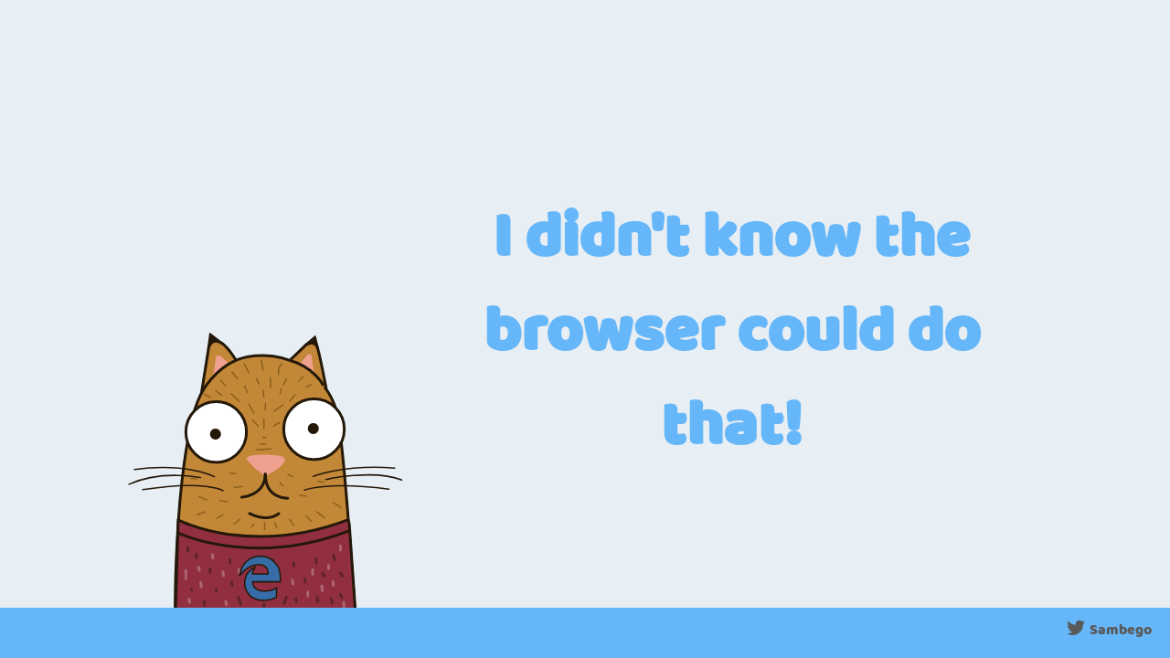

--- FILE ---
content_type: text/html; charset=UTF-8
request_url: https://meow.sambego.tech/
body_size: 986
content:
<!doctype html>
<html lang="en">
    <head>
        <meta charset="utf-8">
        <meta http-equiv="x-ua-compatible" content="ie=edge">

        <title>I didn't know the browser could do that!</title>

        <meta property="og:url" content="https://meow.sambego.be" />
        <meta property="og:type" content="website" />
        <meta property="og:title" content="I didn't know the browser could do that!" />
        <meta property="og:description" content="Did you know the browser could listen and talk to you. Find out this and much more in this interactive presentation!" />
        <meta property="og:image" content="og.png">
        <meta property="og:image:type" content="image/png">
        <meta property="og:image:width" content="667">
        <meta property="og:image:height" content="592">

        <meta name="twitter:card" content="summary_large_image">
        <meta name="twitter:site" content="@sambego">
        <meta name="twitter:creator" content="@sambego">
        <meta name="twitter:title" content="I didn't know the browser could do that!">
        <meta name="twitter:description" content="Did you know the browser could listen and talk to you. Find out this and much more in this interactive presentation!">
        <meta name="twitter:image" content="https://meow.sambego.be/og.png">

        <meta name="viewport" content="width=device-width, initial-scale=1">

        <link rel="apple-touch-icon" sizes="57x57" href="./apple-icon-57x57.png">
        <link rel="apple-touch-icon" sizes="60x60" href="./apple-icon-60x60.png">
        <link rel="apple-touch-icon" sizes="72x72" href="./apple-icon-72x72.png">
        <link rel="apple-touch-icon" sizes="76x76" href="./apple-icon-76x76.png">
        <link rel="apple-touch-icon" sizes="114x114" href="./apple-icon-114x114.png">
        <link rel="apple-touch-icon" sizes="120x120" href="./apple-icon-120x120.png">
        <link rel="apple-touch-icon" sizes="144x144" href="./apple-icon-144x144.png">
        <link rel="apple-touch-icon" sizes="152x152" href="./apple-icon-152x152.png">
        <link rel="apple-touch-icon" sizes="180x180" href="./apple-icon-180x180.png">
        <link rel="icon" type="image/png" sizes="192x192"  href="./android-icon-192x192.png">
        <link rel="icon" type="image/png" sizes="32x32" href="./favicon-32x32.png">
        <link rel="icon" type="image/png" sizes="96x96" href="./favicon-96x96.png">
        <link rel="icon" type="image/png" sizes="16x16" href="./favicon-16x16.png">
        <link rel="manifest" href="./manifest.json">
        <meta name="msapplication-TileColor" content="#E7EEF4">
        <meta name="msapplication-TileImage" content="./ms-icon-144x144.png">
        <meta name="theme-color" content="#66B7F9">
    <link href="script.e9d9f440aa2e9057b70db07206d1d19f.css" rel="stylesheet"></head>
    <body>
        <noscript>
            <style>
                body {
                    background: #E7EEF4;
                }
                .no-script {
                    width: 30rem;
                    margin: 5rem auto 0 auto;
                }
                .no-script__image {
                    display: block;
                    margin: 0 auto;
                }
                .no-script__text {
                    font-family: Helvetica, Arial, sans-serif;
                    text-align: center;
                }
            </style>

            <div class="no-script">
                <img src="./favicon-robot.png" alt="Robot" class="no-script__image"/>
                <h2 class="no-script__text">This presentation demonstrates some browser API's which need JavaScript. Please enable it and reload the page!</h2>
            </div>
        </noscript>
        <script>
            if ('serviceWorker' in navigator) {
                navigator.serviceWorker.register('./offline-caching-sw.js');
            }
        </script>
        <script>
            (function(i,s,o,g,r,a,m){i['GoogleAnalyticsObject']=r;i[r]=i[r]||function(){
            (i[r].q=i[r].q||[]).push(arguments)},i[r].l=1*new Date();a=s.createElement(o),
            m=s.getElementsByTagName(o)[0];a.async=1;a.src=g;m.parentNode.insertBefore(a,m)
            })(window,document,'script','https://www.google-analytics.com/analytics.js','ga');

            ga('create', 'UA-71013113-2', 'auto');
            ga('send', 'pageview');
        </script>
    <script type="text/javascript" src="script.66723d557a5f8ae2bdf5.js"></script></body>
</html>


--- FILE ---
content_type: text/css; charset=UTF-8
request_url: https://meow.sambego.tech/script.e9d9f440aa2e9057b70db07206d1d19f.css
body_size: 3025
content:
@font-face{font-family:Baloo Bhaina;font-style:normal;font-weight:400;src:local("Baloo Bhaina"),local("BalooBhaina-Regular"),url(baloo-bhaina-v1-latin-regular.woff2) format("woff2"),url(baloo-bhaina-v1-latin-regular.woff) format("woff")}*{box-sizing:border-box}html{font-size:10px}body,html{height:100%}body{padding:0;margin:0;background:#e7eef4;font-size:1.6rem;font-family:Baloo Bhaina,Helvetica,sans-serif;color:#241808}body>div{height:100%}::-webkit-scrollbar{display:none}h1,h2,h3,p{margin:0 0 1.5rem}h1{padding:15rem 0 10rem;color:#66b7f9;font-size:4rem;text-align:center;line-height:120%}@media (min-width:700px){h1{font-size:6.9rem;line-height:150%}}a{color:#66b7f9;text-decoration:none}strong{color:#35a0f7}pre{overflow:auto;margin:0;font-size:1.5rem}pre code{font-size:100%}@media (min-width:700px){pre{font-size:2rem}}code{font-size:80%}.battery__battery___On8SF{position:relative;width:10rem;height:4rem;padding:2px;background:#fff;border:2px solid #241808;border-radius:4px;color:#fff;line-height:3.6rem;text-align:center;text-shadow:1px 1px 0 #241808,-1px -1px 0 #241808,-1px 1px 0 #241808,1px -1px 0 #241808}.battery__battery___On8SF:after{content:"";transform:translate3d(.8rem,-50%,0);position:absolute;top:50%;right:0;z-index:2;width:.8rem;height:2rem;background:#241808;border-radius:0 .4rem .4rem 0}.battery__battery__text___2V9gz{position:relative;z-index:1}.battery__battery__lightning___Bb2yc svg g{stroke:#241808;stroke-width:2px}.battery__battery__inner___1-x8S{position:absolute;left:0;top:0;z-index:0;width:100%;height:100%;background:#71de85}.battery__battery__inner--low___3jKum{background:#ff6b6b}.bubble__bubble-container___3Ikr8{height:calc(100vh - 10rem);display:-ms-flexbox!important;display:flex!important;-ms-flex-align:end;align-items:flex-end;-ms-flex-pack:start;justify-content:flex-start}.bubble__bubble___2ajAp{position:relative;width:auto;max-width:calc(100% - 1rem);padding:1rem;margin:0 0 1.5rem 1rem;background:#fff;border:2px solid #241808;border-radius:1rem;font-size:2rem;line-height:150%}.bubble__bubble___2ajAp:before{content:"";position:absolute;bottom:-2rem;left:1rem;width:0;height:0;border:1rem solid transparent;border-top-color:#241808}@media (min-width:450px){.bubble__bubble___2ajAp:before{top:1rem;bottom:auto;left:-2rem;border:1rem solid transparent;border-right-color:#241808}}.bubble__bubble--full___R246Y{max-width:calc(100% - 1rem)}.bubble__bubble--me___GrFh_{-ms-flex-item-align:end;align-self:flex-end;margin:0 1rem 1.5rem 0;background:#71de85}.bubble__bubble--me___GrFh_:before{left:auto;bottom:-2rem;right:1rem;border:1rem solid transparent;border-top-color:#241808}@media (min-width:450px){.bubble__bubble--me___GrFh_:before{top:1rem;bottom:auto;left:auto;right:-2rem;border:1rem solid transparent;border-left-color:#241808}}.bubble__bubble--hidden___2Ta_-{display:none}@media (min-width:700px){.bubble__bubble___2ajAp{padding:1.5rem;font-size:2.8rem}}.bubbles__bubbles___2yGAj{display:-ms-flexbox;display:flex;-ms-flex-direction:column;flex-direction:column;-ms-flex-pack:end;justify-content:flex-end;height:auto;min-height:100%}.bubbles__bubbles___2yGAj>div{display:block!important}.bubble-collection__bubble-collection___1G6JT{display:block;min-height:calc(100vh - 10rem)}.bubble-collection__bubble-collection__inner___hGJ4N{height:100%;min-height:calc(100vh - 10rem);display:-ms-flexbox;display:flex;-ms-flex-direction:column;flex-direction:column;-ms-flex-pack:end;justify-content:flex-end}.bubble-collection__bubble-collection__inner___hGJ4N>div{height:auto!important}.bubble-slide__bubble-nav___1bANu{position:fixed;bottom:0;left:0;z-index:10;padding:.5rem 1rem}.bubble-slide__bubble-nav__next___1oOwj,.bubble-slide__bubble-nav__prev___14_Sg{width:4rem;height:4rem;margin:0 1rem 0 0;background:hsla(0,0%,100%,.5);border:none;border-radius:50%}.bubble-slide__bubble-nav__next___1oOwj:hover,.bubble-slide__bubble-nav__prev___14_Sg:hover{background:#fff}@media (min-width:450px){.bubble-slide__bubble-nav___1bANu{display:none}}.button__button___1EbNH{transition:all .4s ease-in-out;display:inline-block;padding:1rem 1.5rem;margin:0 0 1.5rem;background:#66b7f9;border:2px solid #66b7f9;border-radius:.3rem;outline:none;color:#fff;text-decoration:none;line-height:2.4rem;font-size:2rem;font-family:Baloo Bhaina,Helvetica,sans-serif}.button__button___1EbNH:hover{background:#fff;color:#66b7f9}.button__button__icon___sLLuj,.button__button__inner___1hiP6{vertical-align:bottom}.button__button__icon___sLLuj{margin:0 1rem 0 0}.button__button--secondary___wUlJz{color:#fff;border-color:#fff}.button__button--secondary___wUlJz:hover{background:#fff;border-color:#fff;color:#66b7f9}.cat__cat___31oSZ{position:absolute;bottom:3.5rem;left:0;width:10rem}@media (min-width:450px){.cat__cat___31oSZ{width:20rem}}@media (min-width:700px){.cat__cat___31oSZ{width:30rem}}.cam__cam___3UUhc{box-sizing:border-box;width:100%}code[class*=language-],pre[class*=language-]{color:#000;background:none;text-shadow:0 1px #fff;font-family:Consolas,Monaco,Andale Mono,Ubuntu Mono,monospace;text-align:left;white-space:pre;word-spacing:normal;word-break:normal;word-wrap:normal;line-height:1.5;-moz-tab-size:4;-o-tab-size:4;tab-size:4;-webkit-hyphens:none;-moz-hyphens:none;-ms-hyphens:none;hyphens:none}code[class*=language-]::-moz-selection,code[class*=language-] ::-moz-selection,pre[class*=language-]::-moz-selection,pre[class*=language-] ::-moz-selection{text-shadow:none;background:#b3d4fc}code[class*=language-]::selection,code[class*=language-] ::selection,pre[class*=language-]::selection,pre[class*=language-] ::selection{text-shadow:none;background:#b3d4fc}@media print{code[class*=language-],pre[class*=language-]{text-shadow:none}}pre[class*=language-]{padding:1em;margin:.5em 0;overflow:auto}:not(pre)>code[class*=language-],pre[class*=language-]{background:#f5f2f0}:not(pre)>code[class*=language-]{padding:.1em;border-radius:.3em;white-space:normal}.token.cdata,.token.comment,.token.doctype,.token.prolog{color:#708090}.token.punctuation{color:#999}.namespace{opacity:.7}.token.boolean,.token.constant,.token.deleted,.token.number,.token.property,.token.symbol,.token.tag{color:#905}.token.attr-name,.token.builtin,.token.char,.token.inserted,.token.selector,.token.string{color:#690}.language-css .token.string,.style .token.string,.token.entity,.token.operator,.token.url{color:#9a6e3a;background:hsla(0,0%,100%,.5)}.token.atrule,.token.attr-value,.token.keyword{color:#07a}.token.class-name,.token.function{color:#dd4a68}.token.important,.token.regex,.token.variable{color:#e90}.token.bold,.token.important{font-weight:700}.token.italic{font-style:italic}.token.entity{cursor:help}code,code[class*=language-],pre[class*=language-]{color:#333;text-align:left;white-space:pre;word-spacing:normal;tab-size:4;hyphens:none;font-family:Consolas,Liberation Mono,Menlo,Courier,monospace;line-height:1.4;direction:ltr;cursor:text}pre[class*=language-]{overflow:auto;margin:0;padding:0;border-radius:3px;font-size:85%}li code,p code,table code{margin:0;border-radius:3px;padding:.2em 0;font-size:85%}li code:after,li code:before,p code:after,p code:before,table code:after,table code:before{letter-spacing:-.2em;content:"\A0"}:not(pre)>code[class*=language-],code,pre[class*=language-]{background:#fff}:not(pre)>code[class*=language-]{padding:.1em;border-radius:.3em}.token.cdata,.token.comment,.token.doctype,.token.prolog{color:#969896}.token.atrule,.token.attr-value,.token.punctuation,.token.string{color:#183691}.token.property,.token.tag{color:#63a35c}.token.boolean,.token.number{color:#0086b3}.language-css .token.string,.token.attr-name,.token.attr-value .punctuation:first-child,.token.entity,.token.important,.token.keyword,.token.operator,.token.regex,.token.selector,.token.url{color:#a71d5d}.token.entity{cursor:help}.namespace{opacity:.7}.code-caption__code-caption___2-rsT{display:inline-block;width:200px;padding:0 1rem;margin:0 0 0 3rem;background:#fff;border:2px solid #241808;border-bottom:0;border-radius:1rem 1rem 0 0}.container__container___2d73f{position:relative;width:100%;max-width:100rem;height:100%;padding:1rem 1rem 16rem;margin:0 auto}@media (min-width:450px){.container__container___2d73f{padding:1rem 1rem 8rem 20rem}}@media (min-width:700px){.container__container___2d73f{padding:1rem 1rem 8rem 35rem}}.footer__footer___2vT-1{position:fixed;z-index:1;bottom:0;left:0;width:100%;padding:1rem 2rem;background:#66b7f9}.footer__footer__twitter___-DbBX{float:right;color:#595959;text-decoration:none}.footer__footer__twitter___-DbBX span{vertical-align:top}.footer__footer__icon___2DCov{margin:.2rem .5rem 0 0}.icon__icon___-HLTi{height:2.4rem;width:2.4rem;display:inline-block}.icon__icon___-HLTi circle,.icon__icon___-HLTi line,.icon__icon___-HLTi path,.icon__icon___-HLTi polygon,.icon__icon___-HLTi rect{fill:currentColor}.icon__icon___-HLTi svg{width:2.4rem;height:auto}.icon__icon-exposed-folder___1Gl_2 .icon__exposed___14Jj7 path{fill:rgba(36,24,8,.3)}.icon__icon--huge___8BJO4{width:21rem;height:21rem;line-height:21rem}.icon__icon--huge___8BJO4 svg{width:21rem;height:21rem}.icon__icon--small___6mxIJ{width:2rem;height:2rem;line-height:2rem}.icon__icon--small___6mxIJ svg{width:2rem;height:2rem}.icon__icon--text___bIKA1{line-height:1.6rem}.icon__icon--text___bIKA1,.icon__icon--text___bIKA1 svg{width:1.6rem;height:1.6rem}.icon__icon--tiny___1VJA1{width:.8rem;height:.8rem;line-height:.8rem}.icon__icon--tiny___1VJA1 svg{width:.8rem;height:.8rem}.head-tracking__head-tracking___Nr6aB{position:relative}.head-tracking__head-tracking__video___3sTmP{width:100%}.head-tracking__head-tracking__canvas___1txJ-{position:absolute;top:0;left:0;width:100%;height:100%}.loader__loader___J9UzY{display:inline-block}.loader__loader__indicator___20p7V{animation:loader__fade___17Xe9 3s infinite;display:inline-block;width:1rem;height:1rem;background:#241808;border-radius:50%}.loader__loader__indicator___20p7V:not(:last-child){margin:0 1rem 0 0}.loader__loader__indicator___20p7V:nth-child(2){animation-delay:.33s}.loader__loader__indicator___20p7V:nth-child(3){animation-delay:.66s}@keyframes loader__fade___17Xe9{0%{opacity:1}50%{opacity:0}to{opacity:1}}.location__location___1RbFX{color:#35a0f7}.map__map___3YCVJ{position:relative;overflow:hidden;height:50rem}.map__map___3YCVJ img{margin:0 auto}.map__map__marker___13o4_{transform:translate3d(-50%,-50%,0);position:absolute;top:50%;left:50%}.map__map__marker___13o4_ svg *{fill:#35a0f7}.mouse__mouse___BKJG3{transition:transform .2s ease-in-out;position:fixed;top:0;left:0;z-index:2;width:22.3rem;height:22.1rem}.news__news___2VkaS{margin:0;padding:0 0 0 4rem;list-style:disc;font-size:2rem}.notification__notification___WhDZy{display:none}.slide__slide___89aR2{overflow-x:hidden;overflow-y:auto;width:100%;height:100%;padding:0 2rem 0 0}.speech-recognition__speech-recognition___1yod5{transition:background .4s ease-in-out;-ms-flex-item-align:end;align-self:flex-end;width:100%;max-width:10rem;height:10rem;margin:0 0 1.6rem;background:#ff6b6b;border:2px solid #241808;border-radius:50%;outline:none;text-align:center;cursor:pointer}.speech-recognition__speech-recognition___1yod5:hover{background:#ff3838}.speech-recognition__speech-recognition___1yod5 svg{width:4rem;margin:-2.3rem 0 0 -.8rem}.speech-recognition__speech-recognition__small___3kqkW{max-width:5rem;height:5rem;margin:0}.speech-recognition__speech-recognition__small___3kqkW svg{width:2rem;margin:0 0 0 -.2rem}.about__poes___21onx{width:100%}.about__mwl___1_JZb{padding-left:3.5rem;background:transparent url(mwl.png) 0 .8rem no-repeat;background-size:3rem;color:#cb1a38}@media (min-width:700px){.about__mwl___1_JZb{background-position:0 1.2rem}}.about__fronteers___1uF6Q{padding-left:3.5rem;background:transparent url(fronteers.png) 0 .6rem no-repeat;background-size:3rem;color:#fcbe11}@media (min-width:700px){.about__fronteers___1uF6Q{background-position:0 1rem}}.video__video___1n_J8{box-sizing:border-box;width:100%}.poes__poes___2bZ0L{display:-ms-flexbox;display:flex;-ms-flex-direction:column;flex-direction:column;-ms-flex-pack:end;justify-content:flex-end;height:auto;min-height:100%}.poes__footer___24-iu{display:-ms-flexbox;display:flex;padding:1rem;background:rgba(53,160,247,.5);border-radius:5px}.poes__input___2qEXn{width:100%;height:5rem;padding:1rem 2rem;margin:0 2rem 0 0;border:none;border-radius:5px;line-height:100%;font-size:1.6rem}.poes__help___1P_P7{margin:0;padding:0 0 0 4rem;list-style:disc;font-size:2rem}
/*# sourceMappingURL=script.e9d9f440aa2e9057b70db07206d1d19f.css.map*/

--- FILE ---
content_type: application/javascript; charset=UTF-8
request_url: https://meow.sambego.tech/script.66723d557a5f8ae2bdf5.js
body_size: 246060
content:
!function(t){function e(r){if(n[r])return n[r].exports;var i=n[r]={i:r,l:!1,exports:{}};return t[r].call(i.exports,i,i.exports,e),i.l=!0,i.exports}var n={};e.m=t,e.c=n,e.i=function(t){return t},e.d=function(t,n,r){e.o(t,n)||Object.defineProperty(t,n,{configurable:!1,enumerable:!0,get:r})},e.n=function(t){var n=t&&t.__esModule?function(){return t.default}:function(){return t};return e.d(n,"a",n),n},e.o=function(t,e){return Object.prototype.hasOwnProperty.call(t,e)},e.p="",e(e.s=111)}([function(t,e,n){!function(t,n){n(e)}(0,function(t){function e(t,e,n){this.nodeName=t,this.attributes=e,this.children=n,this.key=e&&e.key}function n(t,n){var r,i,o,a,s;for(s=arguments.length;s-- >2;)D.push(arguments[s]);for(n&&n.children&&(D.length||D.push(n.children),delete n.children);D.length;)if((o=D.pop())instanceof Array)for(s=o.length;s--;)D.push(o[s]);else null!=o&&!0!==o&&!1!==o&&("number"==typeof o&&(o=String(o)),a="string"==typeof o,a&&i?r[r.length-1]+=o:((r||(r=[])).push(o),i=a));var u=new e(t,n||void 0,r||U);return B.vnode&&B.vnode(u),u}function r(t,e){if(e)for(var n in e)t[n]=e[n];return t}function i(t){return r({},t)}function o(t,e){for(var n=e.split("."),r=0;r<n.length&&t;r++)t=t[n[r]];return t}function a(t){return"function"==typeof t}function s(t){return"string"==typeof t}function u(t){var e="";for(var n in t)t[n]&&(e&&(e+=" "),e+=n);return e}function c(t,e){return n(t.nodeName,r(i(t.attributes),e),arguments.length>2?[].slice.call(arguments,2):t.children)}function l(t,e,n){var r=e.split(".");return function(e){for(var i=e&&e.target||this,a={},u=a,c=s(n)?o(e,n):i.nodeName?i.type.match(/^che|rad/)?i.checked:i.value:e,l=0;l<r.length-1;l++)u=u[r[l]]||(u[r[l]]=!l&&t.state[r[l]]||{});u[r[l]]=c,t.setState(a)}}function h(t){!t._dirty&&(t._dirty=!0)&&1==z.push(t)&&(B.debounceRendering||Z)(f)}function f(){var t,e=z;for(z=[];t=e.pop();)t._dirty&&F(t)}function p(t){var e=t&&t.nodeName;return e&&a(e)&&!(e.prototype&&e.prototype.render)}function d(t,e){return t.nodeName(y(t),e||H)}function g(t,e){return s(e)?t instanceof Text:s(e.nodeName)?!t._componentConstructor&&b(t,e.nodeName):a(e.nodeName)?!t._componentConstructor||t._componentConstructor===e.nodeName||p(e):void 0}function b(t,e){return t.normalizedNodeName===e||q(t.nodeName)===q(e)}function y(t){var e=i(t.attributes);e.children=t.children;var n=t.nodeName.defaultProps;if(n)for(var r in n)void 0===e[r]&&(e[r]=n[r]);return e}function v(t){var e=t.parentNode;e&&e.removeChild(t)}function m(t,e,n,r,i){if("className"===e&&(e="class"),"class"===e&&r&&"object"==typeof r&&(r=u(r)),"key"===e);else if("class"!==e||i)if("style"===e){if((!r||s(r)||s(n))&&(t.style.cssText=r||""),r&&"object"==typeof r){if(!s(n))for(var o in n)o in r||(t.style[o]="");for(var o in r)t.style[o]="number"!=typeof r[o]||G[o]?r[o]:r[o]+"px"}}else if("dangerouslySetInnerHTML"===e)r&&(t.innerHTML=r.__html||"");else if("o"==e[0]&&"n"==e[1]){var c=t._listeners||(t._listeners={});e=q(e.substring(2)),r?c[e]||t.addEventListener(e,k,!!X[e]):c[e]&&t.removeEventListener(e,k,!!X[e]),c[e]=r}else if("list"!==e&&"type"!==e&&!i&&e in t)w(t,e,null==r?"":r),null!=r&&!1!==r||t.removeAttribute(e);else{var l=i&&e.match(/^xlink\:?(.+)/);null==r||!1===r?l?t.removeAttributeNS("http://www.w3.org/1999/xlink",q(l[1])):t.removeAttribute(e):"object"==typeof r||a(r)||(l?t.setAttributeNS("http://www.w3.org/1999/xlink",q(l[1]),r):t.setAttribute(e,r))}else t.className=r||""}function w(t,e,n){try{t[e]=n}catch(t){}}function k(t){return this._listeners[t.type](B.event&&B.event(t)||t)}function C(t){if(v(t),t instanceof Element){t._component=t._componentConstructor=null;var e=t.normalizedNodeName||q(t.nodeName);(Q[e]||(Q[e]=[])).push(t)}}function P(t,e){var n=q(t),r=Q[n]&&Q[n].pop()||(e?document.createElementNS("http://www.w3.org/2000/svg",t):document.createElement(t));return r.normalizedNodeName=n,r}function _(){for(var t;t=Y.pop();)B.afterMount&&B.afterMount(t),t.componentDidMount&&t.componentDidMount()}function E(t,e,n,r,i,o){J++||($=i&&void 0!==i.ownerSVGElement,tt=t&&!(K in t));var a=M(t,e,n,r);return i&&a.parentNode!==i&&i.appendChild(a),--J||(tt=!1,o||_()),a}function M(t,e,n,r){for(var i=e&&e.attributes&&e.attributes.ref;p(e);)e=d(e,n);if(null==e&&(e=""),s(e))return t&&t instanceof Text&&t.parentNode?t.nodeValue!=e&&(t.nodeValue=e):(t&&O(t),t=document.createTextNode(e)),t;if(a(e.nodeName))return A(t,e,n,r);var o=t,u=String(e.nodeName),c=$,l=e.children;if($="svg"===u||"foreignObject"!==u&&$,t){if(!b(t,u)){for(o=P(u,$);t.firstChild;)o.appendChild(t.firstChild);t.parentNode&&t.parentNode.replaceChild(o,t),O(t)}}else o=P(u,$);var h=o.firstChild,f=o[K];if(!f){o[K]=f={};for(var g=o.attributes,y=g.length;y--;)f[g[y].name]=g[y].value}return!tt&&l&&1===l.length&&"string"==typeof l[0]&&h&&h instanceof Text&&!h.nextSibling?h.nodeValue!=l[0]&&(h.nodeValue=l[0]):(l&&l.length||h)&&x(o,l,n,r,!!f.dangerouslySetInnerHTML),S(o,e.attributes,f),i&&(f.ref=i)(o),$=c,o}function x(t,e,n,r,i){var o,a,s,u,c=t.childNodes,l=[],h={},f=0,p=0,d=c.length,b=0,y=e&&e.length;if(d)for(var m=0;m<d;m++){var w=c[m],k=w[K],C=y?(a=w._component)?a.__key:k?k.key:null:null;null!=C?(f++,h[C]=w):(tt||i||k||w instanceof Text)&&(l[b++]=w)}if(y)for(var m=0;m<y;m++){s=e[m],u=null;var C=s.key;if(null!=C)f&&C in h&&(u=h[C],h[C]=void 0,f--);else if(!u&&p<b)for(o=p;o<b;o++)if((a=l[o])&&g(a,s)){u=a,l[o]=void 0,o===b-1&&b--,o===p&&p++;break}u=M(u,s,n,r),u&&u!==t&&(m>=d?t.appendChild(u):u!==c[m]&&(u===c[m+1]&&v(c[m]),t.insertBefore(u,c[m]||null)))}if(f)for(var m in h)h[m]&&O(h[m]);for(;p<=b;)(u=l[b--])&&O(u)}function O(t,e){var n=t._component;if(n)I(n,!e);else{t[K]&&t[K].ref&&t[K].ref(null),e||C(t);for(var r;r=t.lastChild;)O(r,e)}}function S(t,e,n){var r;for(r in n)e&&r in e||null==n[r]||m(t,r,n[r],n[r]=void 0,$);if(e)for(r in e)"children"===r||"innerHTML"===r||r in n&&e[r]===("value"===r||"checked"===r?t[r]:n[r])||m(t,r,n[r],n[r]=e[r],$)}function j(t){var e=t.constructor.name,n=et[e];n?n.push(t):et[e]=[t]}function L(t,e,n){var r=new t(e,n),i=et[t.name];if(N.call(r,e,n),i)for(var o=i.length;o--;)if(i[o].constructor===t){r.nextBase=i[o].nextBase,i.splice(o,1);break}return r}function T(t,e,n,r,i){t._disable||(t._disable=!0,(t.__ref=e.ref)&&delete e.ref,(t.__key=e.key)&&delete e.key,!t.base||i?t.componentWillMount&&t.componentWillMount():t.componentWillReceiveProps&&t.componentWillReceiveProps(e,r),r&&r!==t.context&&(t.prevContext||(t.prevContext=t.context),t.context=r),t.prevProps||(t.prevProps=t.props),t.props=e,t._disable=!1,0!==n&&(1!==n&&!1===B.syncComponentUpdates&&t.base?h(t):F(t,1,i)),t.__ref&&t.__ref(t))}function F(t,e,n,o){if(!t._disable){var s,u,c,l,h=t.props,f=t.state,g=t.context,b=t.prevProps||h,v=t.prevState||f,m=t.prevContext||g,w=t.base,k=t.nextBase,C=w||k,P=t._component;if(w&&(t.props=b,t.state=v,t.context=m,2!==e&&t.shouldComponentUpdate&&!1===t.shouldComponentUpdate(h,f,g)?s=!0:t.componentWillUpdate&&t.componentWillUpdate(h,f,g),t.props=h,t.state=f,t.context=g),t.prevProps=t.prevState=t.prevContext=t.nextBase=null,t._dirty=!1,!s){for(t.render&&(u=t.render(h,f,g)),t.getChildContext&&(g=r(i(g),t.getChildContext()));p(u);)u=d(u,g);var M,x,S=u&&u.nodeName;if(a(S)){var j=y(u);c=P,c&&c.constructor===S&&j.key==c.__key?T(c,j,1,g):(M=c,c=L(S,j,g),c.nextBase=c.nextBase||k,c._parentComponent=t,t._component=c,T(c,j,0,g),F(c,1,n,!0)),x=c.base}else l=C,M=P,M&&(l=t._component=null),(C||1===e)&&(l&&(l._component=null),x=E(l,u,g,n||!w,C&&C.parentNode,!0));if(C&&x!==C&&c!==P){var A=C.parentNode;A&&x!==A&&(A.replaceChild(x,C),M||(C._component=null,O(C)))}if(M&&I(M,x!==C),t.base=x,x&&!o){for(var N=t,R=t;R=R._parentComponent;)(N=R).base=x;x._component=N,x._componentConstructor=N.constructor}}!w||n?Y.unshift(t):s||(t.componentDidUpdate&&t.componentDidUpdate(b,v,m),B.afterUpdate&&B.afterUpdate(t));var D,U=t._renderCallbacks;if(U)for(;D=U.pop();)D.call(t);J||o||_()}}function A(t,e,n,r){for(var i=t&&t._component,o=i,a=t,s=i&&t._componentConstructor===e.nodeName,u=s,c=y(e);i&&!u&&(i=i._parentComponent);)u=i.constructor===e.nodeName;return i&&u&&(!r||i._component)?(T(i,c,3,n,r),t=i.base):(o&&!s&&(I(o,!0),t=a=null),i=L(e.nodeName,c,n),t&&!i.nextBase&&(i.nextBase=t,a=null),T(i,c,1,n,r),t=i.base,a&&t!==a&&(a._component=null,O(a))),t}function I(t,e){B.beforeUnmount&&B.beforeUnmount(t);var n=t.base;t._disable=!0,t.componentWillUnmount&&t.componentWillUnmount(),t.base=null;var r=t._component;if(r)I(r,e);else if(n){n[K]&&n[K].ref&&n[K].ref(null),t.nextBase=n,e&&(v(n),j(t));for(var i;i=n.lastChild;)O(i,!e)}t.__ref&&t.__ref(null),t.componentDidUnmount&&t.componentDidUnmount()}function N(t,e){this._dirty=!0,this.context=e,this.props=t,this.state||(this.state={})}function R(t,e,n){return E(n,t,{},!1,e)}var B={},D=[],U=[],W={},q=function(t){return W[t]||(W[t]=t.toLowerCase())},V="undefined"!=typeof Promise&&Promise.resolve(),Z=V?function(t){V.then(t)}:setTimeout,H={},K="undefined"!=typeof Symbol?Symbol.for("preactattr"):"__preactattr_",G={boxFlex:1,boxFlexGroup:1,columnCount:1,fillOpacity:1,flex:1,flexGrow:1,flexPositive:1,flexShrink:1,flexNegative:1,fontWeight:1,lineClamp:1,lineHeight:1,opacity:1,order:1,orphans:1,strokeOpacity:1,widows:1,zIndex:1,zoom:1},X={blur:1,error:1,focus:1,load:1,resize:1,scroll:1},z=[],Q={},Y=[],J=0,$=!1,tt=!1,et={};r(N.prototype,{linkState:function(t,e){var n=this._linkedStates||(this._linkedStates={});return n[t+e]||(n[t+e]=l(this,t,e))},setState:function(t,e){var n=this.state;this.prevState||(this.prevState=i(n)),r(n,a(t)?t(n,this.props):t),e&&(this._renderCallbacks=this._renderCallbacks||[]).push(e),h(this)},forceUpdate:function(){F(this,2)},render:function(){}}),t.h=n,t.cloneElement=c,t.Component=N,t.render=R,t.rerender=f,t.options=B})},function(t,e,n){"use strict";function r(t){return t&&t.__esModule?t:{default:t}}Object.defineProperty(e,"__esModule",{value:!0}),e.Weather=e.SpeechRecognition=e.Slide=e.Reminder=e.Places=e.Notification=e.News=e.Mouse=e.Map=e.LocationBubble=e.Location=e.Loader=e.Icon=e.HeadTracking=e.Footer=e.Container=e.CodeCaption=e.Code=e.Cam=e.Cat=e.Button=e.BubbleSlide=e.BubbleCollection=e.Bubbles=e.Bubble=e.Battery=void 0;var i=n(27),o=r(i),a=n(30),s=r(a),u=n(31),c=r(u),l=n(28),h=r(l),f=n(29),p=r(f),d=n(32),g=r(d),b=n(14),y=r(b),v=n(33),m=r(v),w=n(35),k=r(w),C=n(34),P=r(C),_=n(36),E=r(_),M=n(37),x=r(M),O=n(38),S=r(O),j=n(15),L=r(j),T=n(39),F=r(T),A=n(41),I=r(A),N=n(40),R=r(N),B=n(42),D=r(B),U=n(43),W=r(U),q=n(44),V=r(q),Z=n(45),H=r(Z),K=n(46),G=r(K),X=n(47),z=r(X),Q=n(48),Y=r(Q),J=n(49),$=r(J),tt=n(50),et=r(tt);e.Battery=o.default,e.Bubble=s.default,e.Bubbles=c.default,e.BubbleCollection=h.default,e.BubbleSlide=p.default,e.Button=g.default,e.Cat=y.default,e.Cam=m.default,e.Code=k.default,e.CodeCaption=P.default,e.Container=E.default,e.Footer=x.default,e.HeadTracking=S.default,e.Icon=L.default,e.Loader=F.default,e.Location=I.default,e.LocationBubble=R.default,e.Map=D.default,e.Mouse=W.default,e.News=V.default,e.Notification=H.default,e.Places=G.default,e.Reminder=z.default,e.Slide=Y.default,e.SpeechRecognition=$.default,e.Weather=et.default},function(t,e,n){"use strict";function r(t){return t&&t.__esModule?t:{default:t}}Object.defineProperty(e,"__esModule",{value:!0}),e.Speech=e.Reminder=e.Push=e.Location=e.Keyboard=e.Cat=e.AI=void 0;var i=n(100),o=r(i),a=n(102),s=r(a),u=n(104),c=r(u),l=n(105),h=r(l),f=n(106),p=r(f),d=n(107),g=r(d),b=n(108),y=r(b);e.AI=o.default,e.Cat=s.default,e.Keyboard=c.default,e.Location=h.default,e.Push=p.default,e.Reminder=g.default,e.Speech=y.default},function(t,e,n){var r,i,o;!function(n,a){i=[e,t],r=a,void 0!==(o="function"==typeof r?r.apply(e,i):r)&&(t.exports=o)}(0,function(t,e){"use strict";function n(t){var e=t&&(w&&t[w]||t[k]);if("function"==typeof e)return e}function r(t){function e(e,n,r,i,o,a){if(i=i||C,a=a||r,null==n[r]){var s=v[o];return e?new Error("Required "+s+" `"+a+"` was not specified in `"+i+"`."):null}return t(n,r,i,o,a)}var n=e.bind(null,!1);return n.isRequired=e.bind(null,!0),n}function i(t){function e(e,n,r,i,o){var a=e[n];if(p(a)!==t){var s=v[i],u=d(a);return new Error("Invalid "+s+" `"+o+"` of type `"+u+"` supplied to `"+r+"`, expected `"+t+"`.")}return null}return r(e)}function o(t){function e(e,n,r,i,o){var a=e[n];if(!Array.isArray(a)){var s=v[i],u=p(a);return new Error("Invalid "+s+" `"+o+"` of type `"+u+"` supplied to `"+r+"`, expected an array.")}for(var c=0;c<a.length;c++){var l=t(a,c,r,i,o+"["+c+"]");if(l instanceof Error)return l}return null}return r(e)}function a(t){function e(e,n,r,i,o){if(!(e[n]instanceof t)){var a=v[i],s=t.name||C,u=g(e[n]);return new Error("Invalid "+a+" `"+o+"` of type `"+u+"` supplied to `"+r+"`, expected instance of `"+s+"`.")}return null}return r(e)}function s(t){function e(e,n,r,i,o){for(var a=e[n],s=0;s<t.length;s++)if(a===t[s])return null;var u=v[i],c=JSON.stringify(t);return new Error("Invalid "+u+" `"+o+"` of value `"+a+"` supplied to `"+r+"`, expected one of "+c+".")}return r(Array.isArray(t)?e:function(){return new Error("Invalid argument supplied to oneOf, expected an instance of array.")})}function u(t){function e(e,n,r,i,o){var a=e[n],s=p(a);if("object"!==s){var u=v[i];return new Error("Invalid "+u+" `"+o+"` of type `"+s+"` supplied to `"+r+"`, expected an object.")}for(var c in a)if(a.hasOwnProperty(c)){var l=t(a,c,r,i,o+"."+c);if(l instanceof Error)return l}return null}return r(e)}function c(t){function e(e,n,r,i,o){for(var a=0;a<t.length;a++){if(null==(0,t[a])(e,n,r,i,o))return null}var s=v[i];return new Error("Invalid "+s+" `"+o+"` supplied to `"+r+"`.")}return r(Array.isArray(t)?e:function(){return new Error("Invalid argument supplied to oneOfType, expected an instance of array.")})}function l(t){function e(e,n,r,i,o){var a=e[n],s=p(a);if("object"!==s){var u=v[i];return new Error("Invalid "+u+" `"+o+"` of type `"+s+"` supplied to `"+r+"`, expected `object`.")}for(var c in t){var l=t[c];if(l){var h=l(a,c,r,i,o+"."+c);if(h)return h}}return null}return r(e)}function h(t){switch(typeof t){case"number":case"string":case"undefined":return!0;case"boolean":return!t;case"object":if(Array.isArray(t))return t.every(h);if(null===t||y.isValidElement(t))return!0;var e=n(t);if(!e)return!1;var r,i=e.call(t);if(e!==t.entries){for(;!(r=i.next()).done;)if(!h(r.value))return!1}else for(;!(r=i.next()).done;){var o=r.value;if(o&&!h(o[1]))return!1}return!0;default:return!1}}function f(t,e){return"symbol"===t||("Symbol"===e["@@toStringTag"]||"function"==typeof Symbol&&e instanceof Symbol)}function p(t){var e=typeof t;return Array.isArray(t)?"array":t instanceof RegExp?"object":f(e,t)?"symbol":e}function d(t){var e=p(t);if("object"===e){if(t instanceof Date)return"date";if(t instanceof RegExp)return"regexp"}return e}function g(t){return t.constructor&&t.constructor.name?t.constructor.name:C}var b="function"==typeof Symbol&&Symbol.for&&Symbol.for("react.element")||60103,y={};y.isValidElement=function(t){return"object"==typeof t&&null!==t&&t.$$typeof===b};var v={prop:"prop",context:"context",childContext:"child context"},m={thatReturns:function(t){return function(){return t}}},w="function"==typeof Symbol&&Symbol.iterator,k="@@iterator",C="<<anonymous>>",P={array:i("array"),bool:i("boolean"),func:i("function"),number:i("number"),object:i("object"),string:i("string"),symbol:i("symbol"),any:function(){return r(m.thatReturns(null))}(),arrayOf:o,element:function(){function t(t,e,n,r,i){if(!y.isValidElement(t[e])){var o=v[r];return new Error("Invalid "+o+" `"+i+"` supplied to `"+n+"`, expected a single ReactElement.")}return null}return r(t)}(),instanceOf:a,node:function(){function t(t,e,n,r,i){if(!h(t[e])){var o=v[r];return new Error("Invalid "+o+" `"+i+"` supplied to `"+n+"`, expected a ReactNode.")}return null}return r(t)}(),objectOf:u,oneOf:s,oneOfType:c,shape:l};e.exports=P})},function(t,e,n){!function(e,n){t.exports=n()}(0,function(){"use strict";function t(t,e){var n=t._linkedRefs||(t._linkedRefs={});return t.refs||(t.refs={}),n[e]||(n[e]=function(n){t.refs[e]=n})}return t})},function(t,e){var n;n=function(){return this}();try{n=n||Function("return this")()||(0,eval)("this")}catch(t){"object"==typeof window&&(n=window)}t.exports=n},function(t,e,n){"use strict";Object.defineProperty(e,"__esModule",{value:!0});var r={event:"JFokus",location:"Stockholm",composer:"ABBA"};e.default=r},function(t,e,n){var r,i;/*!
  Copyright (c) 2017 Jed Watson.
  Licensed under the MIT License (MIT), see
  http://jedwatson.github.io/classnames
*/
!function(){"use strict";function n(){for(var t=[],e=0;e<arguments.length;e++){var r=arguments[e];if(r){var i=typeof r;if("string"===i||"number"===i)t.push(r);else if(Array.isArray(r)&&r.length){var a=n.apply(null,r);a&&t.push(a)}else if("object"===i)for(var s in r)o.call(r,s)&&r[s]&&t.push(s)}}return t.join(" ")}var o={}.hasOwnProperty;void 0!==t&&t.exports?(n.default=n,t.exports=n):(r=[],void 0!==(i=function(){return n}.apply(e,r))&&(t.exports=i))}()},function(t,e,n){(function(e,n){/*! @license Firebase v3.9.0
Build: rev-cc77c9e
Terms: https://firebase.google.com/terms/ */
var r=function(t){function e(r){if(n[r])return n[r].exports;var i=n[r]={i:r,l:!1,exports:{}};return t[r].call(i.exports,i,i.exports,e),i.l=!0,i.exports}var n={};return e.m=t,e.c=n,e.i=function(t){return t},e.d=function(t,n,r){e.o(t,n)||Object.defineProperty(t,n,{configurable:!1,enumerable:!0,get:r})},e.n=function(t){var n=t&&t.__esModule?function(){return t.default}:function(){return t};return e.d(n,"a",n),n},e.o=function(t,e){return Object.prototype.hasOwnProperty.call(t,e)},e.p="",e(e.s=11)}([function(t,e,n){"use strict";(function(t){Object.defineProperty(e,"__esModule",{value:!0});var r=void 0;if(void 0!==t)r=t;else if("undefined"!=typeof self)r=self;else try{r=Function("return this")()}catch(t){throw new Error("polyfill failed because global object is unavailable in this environment")}var i=r.Promise||n(8);e.local={Promise:i,GoogPromise:i}}).call(e,n(1))},function(t,e){var n;n=function(){return this}();try{n=n||Function("return this")()||(0,eval)("this")}catch(t){"object"==typeof window&&(n=window)}t.exports=n},function(t,e,n){"use strict";Object.defineProperty(e,"__esModule",{value:!0});var r=n(5),i=(0,r.createFirebaseNamespace)();e.default=i,t.exports=e.default},function(t,e,n){"use strict";function r(t){return i(void 0,t)}function i(t,e){if(!(e instanceof Object))return e;switch(e.constructor){case Date:return new Date(e.getTime());case Object:void 0===t&&(t={});break;case Array:t=[];break;default:return e}for(var n in e)e.hasOwnProperty(n)&&(t[n]=i(t[n],e[n]));return t}function o(t,e,n){t[e]=n}Object.defineProperty(e,"__esModule",{value:!0}),e.deepCopy=r,e.deepExtend=i,e.patchProperty=o},function(t,e,n){"use strict";function r(t,e){if(!(t instanceof e))throw new TypeError("Cannot call a class as a function")}function i(t){var e=a;return a=t,e}Object.defineProperty(e,"__esModule",{value:!0});var o=function(){function t(t,e){for(var n=0;n<e.length;n++){var r=e[n];r.enumerable=r.enumerable||!1,r.configurable=!0,"value"in r&&(r.writable=!0),Object.defineProperty(t,r.key,r)}}return function(e,n,r){return n&&t(e.prototype,n),r&&t(e,r),e}}();e.patchCapture=i;var a=Error.captureStackTrace,s=function t(e,n){if(r(this,t),this.code=e,this.message=n,a)a(this,u.prototype.create);else{var i=Error.apply(this,arguments);this.name="FirebaseError",Object.defineProperty(this,"stack",{get:function(){return i.stack}})}};s.prototype=Object.create(Error.prototype),s.prototype.constructor=s,s.prototype.name="FirebaseError";var u=e.ErrorFactory=function(){function t(e,n,i){r(this,t),this.service=e,this.serviceName=n,this.errors=i,this.pattern=/\{\$([^}]+)}/g}return o(t,[{key:"create",value:function(t,e){void 0===e&&(e={});var n=this.errors[t],r=this.service+"/"+t,i=void 0;i=void 0===n?"Error":n.replace(this.pattern,function(t,n){var r=e[n];return void 0!==r?r.toString():"<"+n+"?>"}),i=this.serviceName+": "+i+" ("+r+").";var o=new s(r,i);for(var a in e)e.hasOwnProperty(a)&&"_"!==a.slice(-1)&&(o[a]=e[a]);return o}}]),t}()},function(t,e,n){"use strict";function r(t,e){if(!(t instanceof e))throw new TypeError("Cannot call a class as a function")}function i(){function t(t){t=t||f;var e=r[t];return void 0===e&&o("no-app",{name:t}),e}function e(t,e){Object.keys(a).forEach(function(r){var i=n(t,r);null!==i&&d[i]&&d[i](e,t)})}function n(t,e){if("serverAuth"===e)return null;var n=e,r=t.options;return"auth"===e&&(r.serviceAccount||r.credential)&&(n="serverAuth","serverAuth"in a||o("sa-not-supported")),n}var r={},a={},d={},g={__esModule:!0,initializeApp:function(t,n){void 0===n?n=f:"string"==typeof n&&""!==n||o("bad-app-name",{name:n+""}),void 0!==r[n]&&o("duplicate-app",{name:n});var i=new p(t,n,g);return r[n]=i,e(i,"create"),void 0!=i.INTERNAL&&void 0!=i.INTERNAL.getToken||(0,s.deepExtend)(i,{INTERNAL:{getUid:function(){return null},getToken:function(){return h.resolve(null)},addAuthTokenListener:function(){},removeAuthTokenListener:function(){}}}),i},app:t,apps:null,Promise:h,SDK_VERSION:"3.9.0",INTERNAL:{registerService:function(e,n,r,i,u){a[e]&&o("duplicate-service",{name:e}),a[e]=u?n:function(t,e){return n(t,e,f)},i&&(d[e]=i);var c=void 0;return c=function(n){return void 0===n&&(n=t()),"function"!=typeof n[e]&&o("invalid-app-argument",{name:e}),n[e]()},void 0!==r&&(0,s.deepExtend)(c,r),g[e]=c,c},createFirebaseNamespace:i,extendNamespace:function(t){(0,s.deepExtend)(g,t)},createSubscribe:u.createSubscribe,ErrorFactory:c.ErrorFactory,removeApp:function(t){e(r[t],"delete"),delete r[t]},factories:a,useAsService:n,Promise:l.local.GoogPromise,deepExtend:s.deepExtend}};return(0,s.patchProperty)(g,"default",g),Object.defineProperty(g,"apps",{get:function(){return Object.keys(r).map(function(t){return r[t]})}}),(0,s.patchProperty)(t,"App",p),g}function o(t,e){throw g.create(t,e)}Object.defineProperty(e,"__esModule",{value:!0});var a=function(){function t(t,e){for(var n=0;n<e.length;n++){var r=e[n];r.enumerable=r.enumerable||!1,r.configurable=!0,"value"in r&&(r.writable=!0),Object.defineProperty(t,r.key,r)}}return function(e,n,r){return n&&t(e.prototype,n),r&&t(e,r),e}}();e.createFirebaseNamespace=i;var s=n(3),u=n(6),c=n(4),l=n(0),h=l.local.Promise,f="[DEFAULT]",p=function(){function t(e,n,i){var o=this;r(this,t),this.firebase_=i,this.isDeleted_=!1,this.services_={},this.name_=n,this.options_=(0,s.deepCopy)(e);var a="credential"in this.options_,u="serviceAccount"in this.options_;if(a||u){var c=u?"serviceAccount":"credential";"undefined"!=typeof console&&console.log("The '"+c+"' property specified in the first argument to initializeApp() is deprecated and will be removed in the next major version. You should instead use the 'firebase-admin' package. See https://firebase.google.com/docs/admin/setup for details on how to get started.")}Object.keys(i.INTERNAL.factories).forEach(function(t){var e=i.INTERNAL.useAsService(o,t);if(null!==e){var n=o.getService.bind(o,e);(0,s.patchProperty)(o,t,n)}})}return a(t,[{key:"delete",value:function(){var t=this;return new h(function(e){t.checkDestroyed_(),e()}).then(function(){t.firebase_.INTERNAL.removeApp(t.name_);var e=[];return Object.keys(t.services_).forEach(function(n){Object.keys(t.services_[n]).forEach(function(r){e.push(t.services_[n][r])})}),h.all(e.map(function(t){return t.INTERNAL.delete()}))}).then(function(){t.isDeleted_=!0,t.services_={}})}},{key:"getService",value:function(t,e){this.checkDestroyed_(),void 0===this.services_[t]&&(this.services_[t]={});var n=e||f;if(void 0===this.services_[t][n]){var r=this.firebase_.INTERNAL.factories[t](this,this.extendApp.bind(this),e);return this.services_[t][n]=r,r}return this.services_[t][n]}},{key:"extendApp",value:function(t){(0,s.deepExtend)(this,t)}},{key:"checkDestroyed_",value:function(){this.isDeleted_&&o("app-deleted",{name:this.name_})}},{key:"name",get:function(){return this.checkDestroyed_(),this.name_}},{key:"options",get:function(){return this.checkDestroyed_(),this.options_}}]),t}();p.prototype.name&&p.prototype.options||p.prototype.delete||console.log("dc");var d={"no-app":"No Firebase App '{$name}' has been created - call Firebase App.initializeApp()","bad-app-name":"Illegal App name: '{$name}","duplicate-app":"Firebase App named '{$name}' already exists","app-deleted":"Firebase App named '{$name}' already deleted","duplicate-service":"Firebase service named '{$name}' already registered","sa-not-supported":"Initializing the Firebase SDK with a service account is only allowed in a Node.js environment. On client devices, you should instead initialize the SDK with an api key and auth domain","invalid-app-argument":"firebase.{$name}() takes either no argument or a Firebase App instance."},g=new c.ErrorFactory("app","Firebase",d)},function(t,e,n){"use strict";function r(t,e){if(!(t instanceof e))throw new TypeError("Cannot call a class as a function")}function i(t,e){var n=new f(t,e);return n.subscribe.bind(n)}function o(t,e){return function(){for(var n=arguments.length,r=Array(n),i=0;i<n;i++)r[i]=arguments[i];h.resolve(!0).then(function(){t.apply(void 0,r)}).catch(function(t){e&&e(t)})}}function a(t,e){if("object"!==(void 0===t?"undefined":u(t))||null===t)return!1;var n=!0,r=!1,i=void 0;try{for(var o,a=e[Symbol.iterator]();!(n=(o=a.next()).done);n=!0){var s=o.value;if(s in t&&"function"==typeof t[s])return!0}}catch(t){r=!0,i=t}finally{try{!n&&a.return&&a.return()}finally{if(r)throw i}}return!1}function s(){}Object.defineProperty(e,"__esModule",{value:!0});var u="function"==typeof Symbol&&"symbol"==typeof Symbol.iterator?function(t){return typeof t}:function(t){return t&&"function"==typeof Symbol&&t.constructor===Symbol&&t!==Symbol.prototype?"symbol":typeof t},c=function(){function t(t,e){for(var n=0;n<e.length;n++){var r=e[n];r.enumerable=r.enumerable||!1,r.configurable=!0,"value"in r&&(r.writable=!0),Object.defineProperty(t,r.key,r)}}return function(e,n,r){return n&&t(e.prototype,n),r&&t(e,r),e}}();e.createSubscribe=i,e.async=o;var l=n(0),h=l.local.Promise,f=function(){function t(e,n){var i=this;r(this,t),this.observers=[],this.unsubscribes=[],this.observerCount=0,this.task=h.resolve(),this.finalized=!1,this.onNoObservers=n,this.task.then(function(){e(i)}).catch(function(t){i.error(t)})}return c(t,[{key:"next",value:function(t){this.forEachObserver(function(e){e.next(t)})}},{key:"error",value:function(t){this.forEachObserver(function(e){e.error(t)}),this.close(t)}},{key:"complete",value:function(){this.forEachObserver(function(t){t.complete()}),this.close()}},{key:"subscribe",value:function(t,e,n){var r=this,i=void 0;if(void 0===t&&void 0===e&&void 0===n)throw new Error("Missing Observer.");i=a(t,["next","error","complete"])?t:{next:t,error:e,complete:n},void 0===i.next&&(i.next=s),void 0===i.error&&(i.error=s),void 0===i.complete&&(i.complete=s);var o=this.unsubscribeOne.bind(this,this.observers.length);return this.finalized&&this.task.then(function(){try{r.finalError?i.error(r.finalError):i.complete()}catch(t){}}),this.observers.push(i),o}},{key:"unsubscribeOne",value:function(t){void 0!==this.observers&&void 0!==this.observers[t]&&(delete this.observers[t],this.observerCount-=1,0===this.observerCount&&void 0!==this.onNoObservers&&this.onNoObservers(this))}},{key:"forEachObserver",value:function(t){if(!this.finalized)for(var e=0;e<this.observers.length;e++)this.sendOne(e,t)}},{key:"sendOne",value:function(t,e){var n=this;this.task.then(function(){if(void 0!==n.observers&&void 0!==n.observers[t])try{e(n.observers[t])}catch(t){"undefined"!=typeof console&&console.error&&console.error(t)}})}},{key:"close",value:function(t){var e=this;this.finalized||(this.finalized=!0,void 0!==t&&(this.finalError=t),this.task.then(function(){e.observers=void 0,e.onNoObservers=void 0}))}}]),t}()},function(t,e){function n(){throw new Error("setTimeout has not been defined")}function r(){throw new Error("clearTimeout has not been defined")}function i(t){if(l===setTimeout)return setTimeout(t,0);if((l===n||!l)&&setTimeout)return l=setTimeout,setTimeout(t,0);try{return l(t,0)}catch(e){try{return l.call(null,t,0)}catch(e){return l.call(this,t,0)}}}function o(t){if(h===clearTimeout)return clearTimeout(t);if((h===r||!h)&&clearTimeout)return h=clearTimeout,clearTimeout(t);try{return h(t)}catch(e){try{return h.call(null,t)}catch(e){return h.call(this,t)}}}function a(){g&&p&&(g=!1,p.length?d=p.concat(d):b=-1,d.length&&s())}function s(){if(!g){var t=i(a);g=!0;for(var e=d.length;e;){for(p=d,d=[];++b<e;)p&&p[b].run();b=-1,e=d.length}p=null,g=!1,o(t)}}function u(t,e){this.fun=t,this.array=e}function c(){}var l,h,f=t.exports={};!function(){try{l="function"==typeof setTimeout?setTimeout:n}catch(t){l=n}try{h="function"==typeof clearTimeout?clearTimeout:r}catch(t){h=r}}();var p,d=[],g=!1,b=-1;f.nextTick=function(t){var e=new Array(arguments.length-1);if(arguments.length>1)for(var n=1;n<arguments.length;n++)e[n-1]=arguments[n];d.push(new u(t,e)),1!==d.length||g||i(s)},u.prototype.run=function(){this.fun.apply(null,this.array)},f.title="browser",f.browser=!0,f.env={},f.argv=[],f.version="",f.versions={},f.on=c,f.addListener=c,f.once=c,f.off=c,f.removeListener=c,f.removeAllListeners=c,f.emit=c,f.binding=function(t){throw new Error("process.binding is not supported")},f.cwd=function(){return"/"},f.chdir=function(t){throw new Error("process.chdir is not supported")},f.umask=function(){return 0}},function(t,e,n){(function(e){!function(n){function r(){}function i(t,e){return function(){t.apply(e,arguments)}}function o(t){if("object"!=typeof this)throw new TypeError("Promises must be constructed via new");if("function"!=typeof t)throw new TypeError("not a function");this._state=0,this._handled=!1,this._value=void 0,this._deferreds=[],h(t,this)}function a(t,e){for(;3===t._state;)t=t._value;if(0===t._state)return void t._deferreds.push(e);t._handled=!0,o._immediateFn(function(){var n=1===t._state?e.onFulfilled:e.onRejected;if(null===n)return void(1===t._state?s:u)(e.promise,t._value);var r;try{r=n(t._value)}catch(t){return void u(e.promise,t)}s(e.promise,r)})}function s(t,e){try{if(e===t)throw new TypeError("A promise cannot be resolved with itself.");if(e&&("object"==typeof e||"function"==typeof e)){var n=e.then;if(e instanceof o)return t._state=3,t._value=e,void c(t);if("function"==typeof n)return void h(i(n,e),t)}t._state=1,t._value=e,c(t)}catch(e){u(t,e)}}function u(t,e){t._state=2,t._value=e,c(t)}function c(t){2===t._state&&0===t._deferreds.length&&o._immediateFn(function(){t._handled||o._unhandledRejectionFn(t._value)});for(var e=0,n=t._deferreds.length;e<n;e++)a(t,t._deferreds[e]);t._deferreds=null}function l(t,e,n){this.onFulfilled="function"==typeof t?t:null,this.onRejected="function"==typeof e?e:null,this.promise=n}function h(t,e){var n=!1;try{t(function(t){n||(n=!0,s(e,t))},function(t){n||(n=!0,u(e,t))})}catch(t){if(n)return;n=!0,u(e,t)}}var f=setTimeout;o.prototype.catch=function(t){return this.then(null,t)},o.prototype.then=function(t,e){var n=new this.constructor(r);return a(this,new l(t,e,n)),n},o.all=function(t){var e=Array.prototype.slice.call(t);return new o(function(t,n){function r(o,a){try{if(a&&("object"==typeof a||"function"==typeof a)){var s=a.then;if("function"==typeof s)return void s.call(a,function(t){r(o,t)},n)}e[o]=a,0==--i&&t(e)}catch(t){n(t)}}if(0===e.length)return t([]);for(var i=e.length,o=0;o<e.length;o++)r(o,e[o])})},o.resolve=function(t){return t&&"object"==typeof t&&t.constructor===o?t:new o(function(e){e(t)})},o.reject=function(t){return new o(function(e,n){n(t)})},o.race=function(t){return new o(function(e,n){for(var r=0,i=t.length;r<i;r++)t[r].then(e,n)})},o._immediateFn="function"==typeof e&&function(t){e(t)}||function(t){f(t,0)},o._unhandledRejectionFn=function(t){"undefined"!=typeof console&&console&&console.warn("Possible Unhandled Promise Rejection:",t)},o._setImmediateFn=function(t){o._immediateFn=t},o._setUnhandledRejectionFn=function(t){o._unhandledRejectionFn=t},void 0!==t&&t.exports?t.exports=o:n.Promise||(n.Promise=o)}(this)}).call(e,n(10).setImmediate)},function(t,e,n){(function(t,e){!function(t,n){"use strict";function r(t){"function"!=typeof t&&(t=new Function(""+t));for(var e=new Array(arguments.length-1),n=0;n<e.length;n++)e[n]=arguments[n+1];var r={callback:t,args:e};return c[u]=r,s(u),u++}function i(t){delete c[t]}function o(t){var e=t.callback,r=t.args;switch(r.length){case 0:e();break;case 1:e(r[0]);break;case 2:e(r[0],r[1]);break;case 3:e(r[0],r[1],r[2]);break;default:e.apply(n,r)}}function a(t){if(l)setTimeout(a,0,t);else{var e=c[t];if(e){l=!0;try{o(e)}finally{i(t),l=!1}}}}if(!t.setImmediate){var s,u=1,c={},l=!1,h=t.document,f=Object.getPrototypeOf&&Object.getPrototypeOf(t);f=f&&f.setTimeout?f:t,"[object process]"==={}.toString.call(t.process)?function(){s=function(t){e.nextTick(function(){a(t)})}}():function(){if(t.postMessage&&!t.importScripts){var e=!0,n=t.onmessage;return t.onmessage=function(){e=!1},t.postMessage("","*"),t.onmessage=n,e}}()?function(){var e="setImmediate$"+Math.random()+"$",n=function(n){n.source===t&&"string"==typeof n.data&&0===n.data.indexOf(e)&&a(+n.data.slice(e.length))};t.addEventListener?t.addEventListener("message",n,!1):t.attachEvent("onmessage",n),s=function(n){t.postMessage(e+n,"*")}}():t.MessageChannel?function(){var t=new MessageChannel;t.port1.onmessage=function(t){a(t.data)},s=function(e){t.port2.postMessage(e)}}():h&&"onreadystatechange"in h.createElement("script")?function(){var t=h.documentElement;s=function(e){var n=h.createElement("script");n.onreadystatechange=function(){a(e),n.onreadystatechange=null,t.removeChild(n),n=null},t.appendChild(n)}}():function(){s=function(t){setTimeout(a,0,t)}}(),f.setImmediate=r,f.clearImmediate=i}}("undefined"==typeof self?void 0===t?this:t:self)}).call(e,n(1),n(7))},function(t,r,i){function o(t,e){this._id=t,this._clearFn=e}var a=Function.prototype.apply;r.setTimeout=function(){return new o(a.call(setTimeout,window,arguments),clearTimeout)},r.setInterval=function(){return new o(a.call(setInterval,window,arguments),clearInterval)},r.clearTimeout=r.clearInterval=function(t){t&&t.close()},o.prototype.unref=o.prototype.ref=function(){},o.prototype.close=function(){this._clearFn.call(window,this._id)},r.enroll=function(t,e){clearTimeout(t._idleTimeoutId),t._idleTimeout=e},r.unenroll=function(t){clearTimeout(t._idleTimeoutId),t._idleTimeout=-1},r._unrefActive=r.active=function(t){clearTimeout(t._idleTimeoutId);var e=t._idleTimeout;e>=0&&(t._idleTimeoutId=setTimeout(function(){t._onTimeout&&t._onTimeout()},e))},i(9),r.setImmediate=e,r.clearImmediate=n},function(t,e,n){t.exports=n(2)}]);t.exports=r}).call(e,n(12).setImmediate,n(12).clearImmediate)},function(t,e,n){(function(e,n){function r(){for(;o.next;){o=o.next;var t=o.task;o.task=void 0;var e=o.domain;e&&(o.domain=void 0,e.enter());try{t()}catch(t){if(c)throw e&&e.exit(),setTimeout(r,0),e&&e.enter(),t;setTimeout(function(){throw t},0)}e&&e.exit()}s=!1}function i(t){a=a.next={task:t,domain:c&&e.domain,next:null},s||(s=!0,u())}var o={task:void 0,next:null},a=o,s=!1,u=void 0,c=!1;if(void 0!==e&&e.nextTick)c=!0,u=function(){e.nextTick(r)};else if("function"==typeof n)u="undefined"!=typeof window?n.bind(window,r):function(){n(r)};else if("undefined"!=typeof MessageChannel){var l=new MessageChannel;l.port1.onmessage=r,u=function(){l.port2.postMessage(0)}}else u=function(){setTimeout(r,0)};t.exports=i}).call(e,n(18),n(12).setImmediate)},function(t,e,n){"use strict";function r(t){function e(t){if(null===u)return void l.push(t);a(function(){var e=u?t.onFulfilled:t.onRejected;if(null===e)return void(u?t.resolve:t.reject)(c);var n;try{n=e(c)}catch(e){return void t.reject(e)}t.resolve(n)})}function n(t){try{if(t===h)throw new TypeError("A promise cannot be resolved with itself.");if(t&&("object"==typeof t||"function"==typeof t)){var e=t.then;if("function"==typeof e)return void o(e.bind(t),n,r)}u=!0,c=t,s()}catch(t){r(t)}}function r(t){u=!1,c=t,s()}function s(){for(var t=0,n=l.length;t<n;t++)e(l[t]);l=null}if("object"!=typeof this)throw new TypeError("Promises must be constructed via new");if("function"!=typeof t)throw new TypeError("not a function");var u=null,c=null,l=[],h=this;this.then=function(t,n){return new h.constructor(function(r,o){e(new i(t,n,r,o))})},o(t,n,r)}function i(t,e,n,r){this.onFulfilled="function"==typeof t?t:null,this.onRejected="function"==typeof e?e:null,this.resolve=n,this.reject=r}function o(t,e,n){var r=!1;try{t(function(t){r||(r=!0,e(t))},function(t){r||(r=!0,n(t))})}catch(t){if(r)return;r=!0,n(t)}}var a=n(9);t.exports=r},function(t,e,n){t.exports=n.p+"favicon-robot.png"},function(t,e,n){(function(t){function r(t,e){this._id=t,this._clearFn=e}var i=void 0!==t&&t||"undefined"!=typeof self&&self||window,o=Function.prototype.apply;e.setTimeout=function(){return new r(o.call(setTimeout,i,arguments),clearTimeout)},e.setInterval=function(){return new r(o.call(setInterval,i,arguments),clearInterval)},e.clearTimeout=e.clearInterval=function(t){t&&t.close()},r.prototype.unref=r.prototype.ref=function(){},r.prototype.close=function(){this._clearFn.call(i,this._id)},e.enroll=function(t,e){clearTimeout(t._idleTimeoutId),t._idleTimeout=e},e.unenroll=function(t){clearTimeout(t._idleTimeoutId),t._idleTimeout=-1},e._unrefActive=e.active=function(t){clearTimeout(t._idleTimeoutId);var e=t._idleTimeout;e>=0&&(t._idleTimeoutId=setTimeout(function(){t._onTimeout&&t._onTimeout()},e))},n(159),e.setImmediate="undefined"!=typeof self&&self.setImmediate||void 0!==t&&t.setImmediate||this&&this.setImmediate,e.clearImmediate="undefined"!=typeof self&&self.clearImmediate||void 0!==t&&t.clearImmediate||this&&this.clearImmediate}).call(e,n(5))},function(t,e,n){"use strict";function r(t,e){for(var n in e)t[n]=e[n];return t}function i(t,e,n){var r,i=/(?:\?([^#]*))?(#.*)?$/,o=t.match(i),a={};if(o&&o[1])for(var u=o[1].split("&"),c=0;c<u.length;c++){var l=u[c].split("=");a[decodeURIComponent(l[0])]=decodeURIComponent(l.slice(1).join("="))}t=s(t.replace(i,"")),e=s(e||"");for(var h=Math.max(t.length,e.length),f=0;f<h;f++)if(e[f]&&":"===e[f].charAt(0)){var p=e[f].replace(/(^\:|[+*?]+$)/g,""),d=(e[f].match(/[+*?]+$/)||P)[0]||"",g=~d.indexOf("+"),b=~d.indexOf("*"),y=t[f]||"";if(!y&&!b&&(d.indexOf("?")<0||g)){r=!1;break}if(a[p]=decodeURIComponent(y),g||b){a[p]=t.slice(f).map(decodeURIComponent).join("/");break}}else if(e[f]!==t[f]){r=!1;break}return(!0===n.default||!1!==r)&&a}function o(t,e){return t.rank<e.rank?1:t.rank>e.rank?-1:t.index-e.index}function a(t,e){return t.index=e,t.rank=l(t),t.attributes}function s(t){return t.replace(/(^\/+|\/+$)/g,"").split("/")}function u(t){return":"==t.charAt(0)?1+"*+?".indexOf(t.charAt(t.length-1))||4:5}function c(t){return s(t).map(u).join("")}function l(t){return t.attributes.default?0:c(t.attributes.path)}function h(t){return null!=t.__preactattr_||"undefined"!=typeof Symbol&&null!=t[Symbol.for("preactattr")]}function f(t,e){void 0===e&&(e="push"),_&&_[e]?_[e](t):"undefined"!=typeof history&&history[e+"State"]&&history[e+"State"](null,null,t)}function p(){var t;return t=_&&_.location?_.location:_&&_.getCurrentLocation?_.getCurrentLocation():"undefined"!=typeof location?location:x,""+(t.pathname||"")+(t.search||"")}function d(t,e){return void 0===e&&(e=!1),"string"!=typeof t&&t.url&&(e=t.replace,t=t.url),g(t)&&f(t,e?"replace":"push"),b(t)}function g(t){for(var e=E.length;e--;)if(E[e].canRoute(t))return!0;return!1}function b(t){for(var e=!1,n=0;n<E.length;n++)!0===E[n].routeTo(t)&&(e=!0);for(var r=M.length;r--;)M[r](t);return e}function y(t){if(t&&t.getAttribute){var e=t.getAttribute("href"),n=t.getAttribute("target");if(e&&e.match(/^\//g)&&(!n||n.match(/^_?self$/i)))return d(e)}}function v(t){if(0==t.button)return y(t.currentTarget||t.target||this),m(t)}function m(t){return t&&(t.stopImmediatePropagation&&t.stopImmediatePropagation(),t.stopPropagation&&t.stopPropagation(),t.preventDefault()),!1}function w(t){if(!(t.ctrlKey||t.metaKey||t.altKey||t.shiftKey||0!==t.button)){var e=t.target;do{if("A"===String(e.nodeName).toUpperCase()&&e.getAttribute("href")&&h(e)){if(e.hasAttribute("native"))return;if(y(e))return m(t)}}while(e=e.parentNode)}}function k(){O||("function"==typeof addEventListener&&(_||addEventListener("popstate",function(){b(p())}),addEventListener("click",w)),O=!0)}Object.defineProperty(e,"__esModule",{value:!0}),n.d(e,"subscribers",function(){return M}),n.d(e,"getCurrentUrl",function(){return p}),n.d(e,"route",function(){return d}),n.d(e,"Router",function(){return S}),n.d(e,"Route",function(){return L}),n.d(e,"Link",function(){return j});var C=n(0),P=(n.n(C),{}),_=null,E=[],M=[],x={},O=!1,S=function(t){function e(e){t.call(this,e),e.history&&(_=e.history),this.state={url:e.url||p()},k()}return t&&(e.__proto__=t),e.prototype=Object.create(t&&t.prototype),e.prototype.constructor=e,e.prototype.shouldComponentUpdate=function(t){return!0!==t.static||(t.url!==this.props.url||t.onChange!==this.props.onChange)},e.prototype.canRoute=function(t){return this.getMatchingChildren(this.props.children,t,!1).length>0},e.prototype.routeTo=function(t){return this._didRoute=!1,this.setState({url:t}),this.updating?this.canRoute(t):(this.forceUpdate(),this._didRoute)},e.prototype.componentWillMount=function(){E.push(this),this.updating=!0},e.prototype.componentDidMount=function(){var t=this;_&&(this.unlisten=_.listen(function(e){t.routeTo(""+(e.pathname||"")+(e.search||""))})),this.updating=!1},e.prototype.componentWillUnmount=function(){"function"==typeof this.unlisten&&this.unlisten(),E.splice(E.indexOf(this),1)},e.prototype.componentWillUpdate=function(){this.updating=!0},e.prototype.componentDidUpdate=function(){this.updating=!1},e.prototype.getMatchingChildren=function(t,e,s){return t.filter(a).sort(o).map(function(t){var o=i(e,t.attributes.path,t.attributes);if(o){if(!1!==s){var a={url:e,matches:o};return r(a,o),delete a.ref,delete a.key,n.i(C.cloneElement)(t,a)}return t}}).filter(Boolean)},e.prototype.render=function(t,e){var n=t.children,r=t.onChange,i=e.url,o=this.getMatchingChildren(n,i,!0),a=o[0]||null;this._didRoute=!!a;var s=this.previousUrl;return i!==s&&(this.previousUrl=i,"function"==typeof r&&r({router:this,url:i,previous:s,active:o,current:a})),a},e}(C.Component),j=function(t){return n.i(C.h)("a",r({onClick:v},t))},L=function(t){return n.i(C.h)(t.component,t)};S.subscribers=M,S.getCurrentUrl=p,S.route=d,S.Router=S,S.Route=L,S.Link=j,e.default=S},function(t,e,n){"use strict";function r(t,e){if(!(t instanceof e))throw new TypeError("Cannot call a class as a function")}function i(t,e){if(!t)throw new ReferenceError("this hasn't been initialised - super() hasn't been called");return!e||"object"!=typeof e&&"function"!=typeof e?t:e}function o(t,e){if("function"!=typeof e&&null!==e)throw new TypeError("Super expression must either be null or a function, not "+typeof e);t.prototype=Object.create(e&&e.prototype,{constructor:{value:t,enumerable:!1,writable:!0,configurable:!0}}),e&&(Object.setPrototypeOf?Object.setPrototypeOf(t,e):t.__proto__=e)}Object.defineProperty(e,"__esModule",{value:!0});var a=function(){function t(t,e){for(var n=0;n<e.length;n++){var r=e[n];r.enumerable=r.enumerable||!1,r.configurable=!0,"value"in r&&(r.writable=!0),Object.defineProperty(t,r.key,r)}}return function(e,n,r){return n&&t(e.prototype,n),r&&t(e,r),e}}(),s=n(0),u=(n(1),n(119)),c=function(t){return t&&t.__esModule?t:{default:t}}(u),l=n(2),h=function(t){function e(){var t;r(this,e);for(var n=arguments.length,o=Array(n),a=0;a<n;a++)o[a]=arguments[a];var s=i(this,(t=e.__proto__||Object.getPrototypeOf(e)).call.apply(t,[this].concat(o)));return s.state={cat:l.Cat.random()},l.Cat.on(function(t){return s.setState({cat:t})}),s}return o(e,t),a(e,[{key:"render",value:function(){return(0,s.h)("div",{dangerouslySetInnerHTML:{__html:this.state.cat},className:c.default.cat})}}]),e}(s.Component);e.default=h},function(t,e,n){"use strict";function r(t){return t&&t.__esModule?t:{default:t}}Object.defineProperty(e,"__esModule",{value:!0});var i=Object.assign||function(t){for(var e=1;e<arguments.length;e++){var n=arguments[e];for(var r in n)Object.prototype.hasOwnProperty.call(n,r)&&(t[r]=n[r])}return t},o=n(0),a=n(3),s=n(7),u=r(s),c=n(124),l=r(c),h={},f=function(t){var e=t.name,r=t.color,a=t.className,s=t.size,c=t.style;h.hasOwnProperty(e)&&(e=h[e]);var f=n(178)("./"+e+".svg"),p={className:(0,u.default)(l.default.icon,l.default["icon--"+e],a,l.default["icon--"+s]),style:c};return r&&"transparent"!==r&&(p.style={color:r}),(0,o.h)("div",i({dangerouslySetInnerHTML:{__html:f}},p))};f.propTypes={className:a.string,color:a.string,name:a.string.isRequired,size:(0,a.oneOf)(["tiny","text","small","medium"]),style:a.object},f.defaultProps={size:"medium"},e.default=f},function(t,e,n){t.exports=n.p+"favicon.png"},function(t,e){function n(t){if(t&&"object"==typeof t){var e=t.which||t.keyCode||t.charCode;e&&(t=e)}if("number"==typeof t)return a[t];var n=String(t),o=r[n.toLowerCase()];if(o)return o;var o=i[n.toLowerCase()];return o||(1===n.length?n.charCodeAt(0):void 0)}n.isEventKey=function(t,e){if(t&&"object"==typeof t){var n=t.which||t.keyCode||t.charCode;if(null===n||void 0===n)return!1;if("string"==typeof e){var o=r[e.toLowerCase()];if(o)return o===n;var o=i[e.toLowerCase()];if(o)return o===n}else if("number"==typeof e)return e===n;return!1}},e=t.exports=n;var r=e.code=e.codes={backspace:8,tab:9,enter:13,shift:16,ctrl:17,alt:18,"pause/break":19,"caps lock":20,esc:27,space:32,"page up":33,"page down":34,end:35,home:36,left:37,up:38,right:39,down:40,insert:45,delete:46,command:91,"left command":91,"right command":93,"numpad *":106,"numpad +":107,"numpad -":109,"numpad .":110,"numpad /":111,"num lock":144,"scroll lock":145,"my computer":182,"my calculator":183,";":186,"=":187,",":188,"-":189,".":190,"/":191,"`":192,"[":219,"\\":220,"]":221,"'":222},i=e.aliases={windows:91,"⇧":16,"⌥":18,"⌃":17,"⌘":91,ctl:17,control:17,option:18,pause:19,break:19,caps:20,return:13,escape:27,spc:32,spacebar:32,pgup:33,pgdn:34,ins:45,del:46,cmd:91};/*!
 * Programatically add the following
 */
for(o=97;o<123;o++)r[String.fromCharCode(o)]=o-32;for(var o=48;o<58;o++)r[o-48]=o;for(o=1;o<13;o++)r["f"+o]=o+111;for(o=0;o<10;o++)r["numpad "+o]=o+96;var a=e.names=e.title={};for(o in r)a[r[o]]=o;for(var s in i)r[s]=i[s]},function(t,e){function n(){throw new Error("setTimeout has not been defined")}function r(){throw new Error("clearTimeout has not been defined")}function i(t){if(l===setTimeout)return setTimeout(t,0);if((l===n||!l)&&setTimeout)return l=setTimeout,setTimeout(t,0);try{return l(t,0)}catch(e){try{return l.call(null,t,0)}catch(e){return l.call(this,t,0)}}}function o(t){if(h===clearTimeout)return clearTimeout(t);if((h===r||!h)&&clearTimeout)return h=clearTimeout,clearTimeout(t);try{return h(t)}catch(e){try{return h.call(null,t)}catch(e){return h.call(this,t)}}}function a(){g&&p&&(g=!1,p.length?d=p.concat(d):b=-1,d.length&&s())}function s(){if(!g){var t=i(a);g=!0;for(var e=d.length;e;){for(p=d,d=[];++b<e;)p&&p[b].run();b=-1,e=d.length}p=null,g=!1,o(t)}}function u(t,e){this.fun=t,this.array=e}function c(){}var l,h,f=t.exports={};!function(){try{l="function"==typeof setTimeout?setTimeout:n}catch(t){l=n}try{h="function"==typeof clearTimeout?clearTimeout:r}catch(t){h=r}}();var p,d=[],g=!1,b=-1;f.nextTick=function(t){var e=new Array(arguments.length-1);if(arguments.length>1)for(var n=1;n<arguments.length;n++)e[n-1]=arguments[n];d.push(new u(t,e)),1!==d.length||g||i(s)},u.prototype.run=function(){this.fun.apply(null,this.array)},f.title="browser",f.browser=!0,f.env={},f.argv=[],f.version="",f.versions={},f.on=c,f.addListener=c,f.once=c,f.off=c,f.removeListener=c,f.removeAllListeners=c,f.emit=c,f.prependListener=c,f.prependOnceListener=c,f.listeners=function(t){return[]},f.binding=function(t){throw new Error("process.binding is not supported")},f.cwd=function(){return"/"},f.chdir=function(t){throw new Error("process.chdir is not supported")},f.umask=function(){return 0}},function(t,e){t.exports='<svg viewBox="0 0 199 204" version="1.1" xmlns="http://www.w3.org/2000/svg" xmlns:xlink="http://www.w3.org/1999/xlink"><title>me</title><desc>Created with Sketch.</desc><defs></defs><g id="Page-1" stroke="none" stroke-width="1" fill="none" fill-rule="evenodd"><rect id="Rectangle-2" fill="#E7EFF5" x="-2123" y="-421" width="2803" height="838"></rect><g id="Me" transform="translate(-422.000000, -417.000000)"><g><g id="Body" stroke-width="2" stroke="#241808" fill="#FCE4DB"><path d="M457.292272,620.374999 C457.292272,620.374999 456.636899,532.512086 470.092537,478.860136 C479.02366,443.248877 502.087259,431.966797 528.364754,434.993181 C548.315908,437.29096 568.474733,453.575893 574.176554,474.367641 C579.878374,495.159389 587.660156,620.375 587.660156,620.375 L457.292272,620.374999 Z"></path></g><g id="Face" transform="translate(455.000000, 427.000000)"><g id="Sweater" transform="translate(2.000000, 126.000000)"><path d="M0.484652061,65.8913384 L2.49271156,0.684489652 C2.49271156,0.684489652 53.8418936,27.7319522 125.514469,0.684489652 C126.637098,0.260837098 126.965823,8.75764212 126.965823,8.75764212 L131.049088,66.8944796 L0.484652061,65.8913384 Z" id="Path-67" stroke="#241808" stroke-width="2" stroke-linecap="round" stroke-linejoin="round" fill="#000000"></path><path d="M2,10 C2,10 55.2646948,35.7918277 126.425034,8.60296585" id="Path-66" stroke="#241808" stroke-width="2"></path><g id="Fibers-dark" opacity="0.46020154" transform="translate(9.000000, 20.000000)" stroke-width="2" stroke-linecap="round"><path d="M0.471133401,0.702775986 L0.377336284,3.38995172" id="Path-65" stroke="#241808" stroke-linejoin="round"></path><path d="M6.65169343,5.6399659 L6.74828213,8.05579998" id="Path-68" stroke="#241808" stroke-linejoin="round"></path><polyline id="Path-69" stroke="#241808" stroke-linejoin="round" points="3.23591509 31.4682303 3.23591509 31.0388852 3.23591509 30.9919867"></polyline><path d="M12.390067,42.4408181 L12.2493714,39.8474395" id="Path-70" stroke="#241808" stroke-linejoin="round"></path><path d="M16.5629221,18.6409163 L16.7946233,16.037488" id="Path-71" stroke="#241808" stroke-linejoin="round"></path><path d="M21.1600975,32.5401974 L21.0663004,31.1594815" id="Path-72" stroke="#241808" stroke-linejoin="round"></path><path d="M32.7111008,28.1842146 L32.1505513,25.8230955" id="Path-73" stroke="#241808" stroke-linejoin="round"></path><polyline id="Path-74" stroke="#241808" stroke-linejoin="round" points="30.9116478 11.9746212 30.9116478 11.515127 30.9116478 11.4682284 30.9116478 11.3671732 30.9116478 11.3202746 30.9116478 11.2192194 30.9116478 11.1723209 30.9116478 11.0712656 30.9116478 10.9702104 30.9116478 10.8764133 30.9116478 10.7753581 30.9116478 10.5732476 30.9116478 10.526349 30.9116478 10.3783953 30.9116478 10.3314967 30.9116478 10.2845981 30.9116478 10.2376996 30.9116478 10.190801 30.9116478 10.1439025 30.9116478 10.0970039 30.9116478 10.0032068 30.9116478 9.95630823 30.9116478 9.86251111 30.9116478 9.81561255 30.9116478 9.76871399 30.9116478 9.72181543 30.9116478 9.67491688 30.9116478 9.62801832 30.9116478 9.58111976 30.9116478 9.5342212 30.9116478 9.48732264 30.9116478 9.44042408 30.9116478 9.39352553 30.9116478 9.34662697 30.9116478 9.39296721"></polyline><path d="M46.3786807,11.1293305 C46.3161493,10.6274043 46.2536179,10.125478 46.1910864,9.62355179" id="Path-75" stroke="#241808" stroke-linejoin="round"></path><path d="M62.5832493,10.1109618 L62.6759297,9.59507766" id="Path-76" stroke="#241808" stroke-linejoin="round"></path><path d="M77.3501537,14.1006892 L77.3032551,11.7920518" id="Path-77" stroke="#241808" stroke-linejoin="round"></path><path d="M85.5216692,25.9621163 L85.4278721,23.3966534" id="Path-78" stroke="#241808" stroke-linejoin="round"></path><path d="M79.1563065,39.9579861 L78.8280166,37.8436427" id="Path-79" stroke="#241808" stroke-linejoin="round"></path><path d="M94.6713546,39.8373898 L94.4290454,36.9776943" id="Path-80" stroke="#241808" stroke-linejoin="round"></path><path d="M99.5817454,21.2666772 C99.1416061,20.7109666 98.7014669,20.1552559 98.2613276,19.5995452" id="Path-81" stroke="#241808" stroke-linejoin="round"></path><path d="M93.8098728,11.9695963 L93.2867305,8.8921576" id="Path-82" stroke="#241808" stroke-linejoin="round"></path><path d="M106.915228,9.60512735 L106.127444,6.41211716" id="Path-83" stroke="#241808" stroke-linejoin="round"></path><path d="M112.682634,21.5609099 L111.301918,18.9881889" id="Path-84" stroke="#241808" stroke-linejoin="round"></path><path d="M112.155584,36.8660311 L111.089758,34.5311529" id="Path-85" stroke="#241808" stroke-linejoin="round"></path><path d="M105.333519,41.0489359 C105.035192,40.083235 104.736865,39.1175341 104.438538,38.1518332" id="Path-86" stroke="#241808" stroke-linejoin="round"></path><path d id="Path-87" stroke="#979797" stroke-linejoin="round"></path><path d="M37.0772584,36.9221381 L39.0706751,41.8616486" id="Path-104" stroke="#241808"></path><path d="M70.148762,41.2147889 L72.0092843,36.6195231" id="Path-105" stroke="#241808"></path><polyline id="Path-106" stroke="#241808" points="55.706498 41.8168167 55.706498 43.1457612 55.706498 43.2786556 55.706498 43.4115501 55.706498 43.5444445"></polyline></g><g id="Fibers-light" opacity="0.25928442" transform="translate(7.000000, 19.000000)" stroke-width="2" stroke-linecap="round"><path d="M20.5611357,9.32323342 C20.4973016,8.48873685 20.4334674,7.65424028 20.3696333,6.81974371" id="Path-88" stroke="#FFFEFE" stroke-linejoin="round"></path><path d="M10.7783197,18.1965524 L10.1613804,15.9510047" id="Path-89" stroke="#FFFEFE" stroke-linejoin="round"></path><path d="M12.1467527,30.3901776 L11.8581032,27.1240279" id="Path-90" stroke="#FFFEFE" stroke-linejoin="round"></path><path d="M3.74130269,41.392356 L3.41301278,39.3321694" id="Path-91" stroke="#FFFEFE" stroke-linejoin="round"></path><path d="M30.39755,43.1326276 L29.952572,40.8340399" id="Path-92" stroke="#FFFEFE" stroke-linejoin="round"></path><path d="M28.2770652,22.1086738 C28.1343224,21.2090403 27.9915795,20.3094069 27.8488367,19.4097734" id="Path-93" stroke="#FFFEFE" stroke-linejoin="round"></path><polyline id="Path-94" stroke="#FFFEFE" stroke-linejoin="round" points="39.5706847 19.8625678 39.5706847 19.3170929 39.5706847 19.1535063 39.5706847 18.826333 39.5706847 18.6627464 39.5706847 18.5616911 39.5706847 18.4606359 39.5706847 18.4137373 39.5706847 18.2657836 39.5706847 18.1647283 39.5706847 18.0709312 39.5706847 17.9771341 39.5706847 17.9302355 39.5706847 17.883337 39.5706847 17.8364384 39.5706847 17.7895399 39.5706847 17.7426413 39.5706847 17.6957427 39.5706847 17.6488442 39.5706847 17.6019456 39.5706847 17.6482859 39.5706847 17.6946261 39.5706847 17.7409664"></polyline><path d="M78.7695049,28.1814788 L78.3250852,25.2497606" id="Path-95" stroke="#FFFEFE" stroke-linejoin="round"></path><polyline id="Path-96" stroke="#FFFEFE" stroke-linejoin="round" points="89.5399822 36.8208632 89.5399822 35.7232136 89.5399822 35.6221584 89.5399822 35.4585718 89.5399822 35.3575165 89.5399822 35.1939299 89.5399822 35.1470313 89.5399822 34.9834447 89.5399822 34.8354909 89.5399822 34.6719043 89.5399822 34.6250057 89.5399822 34.5781072 89.5399822 34.4770519 89.5399822 34.4301534 89.5399822 34.2821996 89.5399822 34.235301 89.5399822 34.1884025 89.5399822 34.1415039 89.5399822 34.0946054 89.5399822 34.0477068 89.5399822 34.2107351"></polyline><path d="M100.08155,33.0790282 L99.6605794,29.5594031" id="Path-97" stroke="#FFFEFE" stroke-linejoin="round"></path><path d="M108.059888,29.1490407 L107.895743,26.483081" id="Path-98" stroke="#FFFEFE" stroke-linejoin="round"></path><path d="M93.0690987,21.1455784 L92.9211449,17.8537462" id="Path-99" stroke="#FFFEFE" stroke-linejoin="round"></path><path d="M113.346584,3.56866863 L113.065192,0.51188759" id="Path-100" stroke="#FFFEFE" stroke-linejoin="round"></path><polyline id="Path-101" stroke="#FFFEFE" stroke-linejoin="round" points="104.567062 17.0397212 104.567062 16.603118 104.567062 16.5562194 104.567062 16.5093209 104.567062 16.4624223 104.567062 16.4155238 104.567062 16.3686252 104.567062 16.3217266 104.567062 16.2279295 104.567062 16.181031 104.567062 16.1341324 104.567062 16.0872339 104.567062 16.0403353 104.567062 15.9934367 104.567062 15.9465382 104.567062 15.8996396 104.567062 15.8527411 104.567062 15.8058425 104.567062 15.7589439 104.567062 15.7120454 104.567062 15.6651468 104.567062 15.6182483 104.567062 15.5244511 104.567062 15.4775526 104.567062 15.430654 104.567062 15.3837555 104.567062 15.3368569 104.567062 15.2899584 104.567062 15.2430598 104.567062 15.1961612 104.567062 15.1492627 104.567062 15.1023641 104.567062 15.0554656 104.567062 15.008567 104.567062 14.9616684 104.567062 14.9147699 104.567062 14.8678713 104.567062 14.8209728 104.567062 14.7740742 104.567062 14.7271757 104.567062 14.6802771 104.567062 14.6333785 104.567062 14.58648"></polyline><path d="M115.779726,45.1626652 L115.584873,41.5632008" id="Path-102" stroke="#FFFEFE" stroke-linejoin="round"></path><polyline id="Path-103" stroke="#FFFDFD" points="0.986187431 18.3978624 0.986187431 19.6835761 0.986187431 19.8164706 0.986187431 20.1046754 0.986187431 20.3704643 0.986187431 20.5033588 0.986187431 20.924458 0.986187431 21.0573525 0.986187431 21.1902469 0.986187431 21.6113462 0.986187431 21.7442406 0.986187431 21.8771351 0.986187431 22.0100295 0.986187431 22.142924 0.986187431 22.5416073 0.986187431 22.6745018 0.986187431 22.8073962 0.986187431 23.0731851 0.986187431 23.338974 0.986187431 23.4718685 0.986187431 23.6047629 0.986187431 23.7376573 0.986187431 23.8705518 0.986187431 24.0034462 0.986187431 24.1363407 0.986187431 24.2692351"></polyline></g><g id="madewithlove" transform="translate(46.000000, 29.000000)"><polygon id="Shape" stroke="#241808" fill="#CD1B38" points="11.3695696 0.2625 0 11.65325 22.7397215 34.433 45.4788608 11.65325 34.1087089 0.2625 22.7397215 11.65325"></polygon><polygon id="Shape" fill="#8F1329" points="22.757082 12.2628047 33.7124987 22.7968784 44.6679154 11.781693"></polygon></g></g><g id="Eyes" transform="translate(10.000000, 38.000000)" stroke="#241808"><circle id="Oval" stroke-width="2" fill="#FFFFFF" cx="22" cy="25" r="22"></circle><circle id="Oval" stroke-width="2" fill="#FFFFFF" cx="93" cy="22.972377" r="22"></circle><path d="M92.5,29 C94.9852814,29 97,26.9852814 97,24.5 C97,22.0147186 94.9852814,20 92.5,20 C90.0147186,20 88,22.0147186 88,24.5 C88,26.9852814 90.0147186,29 92.5,29 Z" id="Oval-2" fill="#241808"></path><path d="M22.5,30 C24.9852814,30 27,27.9852814 27,25.5 C27,23.0147186 24.9852814,21 22.5,21 C20.0147186,21 18,23.0147186 18,25.5 C18,27.9852814 20.0147186,30 22.5,30 Z" id="Oval-2" fill="#241808"></path></g><g id="Nose" transform="translate(50.000000, 85.000000)" fill="#241808"><path d="M4.33923639,3.62747124 C0.73186636,-1.06242739 27.0051518,-0.6733753 30.5363174,1.799775 C34.067483,4.27292529 29.4468207,9.58188879 17.5153768,15.4967424 C10.9957672,10.9305517 7.94660642,8.31736986 4.33923639,3.62747124 Z" id="Path-12"></path></g><path d="M40.1042044,115.962188 C49.8633139,117.584048 59.2351969,117.750727 67.445162,117.584048 C86.8099395,117.190904 104.110851,112.709605 104.110851,112.709605 C104.110851,112.709605 125.60673,107.115944 125.60674,97.6484793 C125.606747,91.9218337 135.123355,110.216825 138.448313,122.987151 C138.813032,124.387946 131.900936,121.152564 132.290598,122.504931 C134.221438,129.206131 130.657087,137.972378 127.992996,141.653367 C125.328906,145.334356 119.539955,146.791798 114.2055,147.493211 C108.871044,148.194623 101.023612,147.157822 96.345957,147.493211 C91.3519168,147.851284 86.7401907,143.512547 84.9281027,143.512547 C78.1314855,143.512547 88.0943087,147.929631 81.4108221,148.085625 C71.4053891,148.319155 64.5581162,143.173161 56.563534,143.512547 C50.9480336,143.750937 66.0146865,150.822992 56.563534,149.957509 C47.1123814,149.092026 41.5031582,146.447351 38.1786234,146.791798 C28.8590895,147.757374 32.1166994,146.791798 25.5384834,146.791798 C18.9602674,146.791798 17.1822216,142.424079 7.94581053,136.481953 C5.56231847,134.948564 1.28448621,122.700613 5.75985444,114.569035 C6.86597694,112.559252 -0.484909038,117.966618 0.297686027,115.962188 C3.881587,106.782879 7.94581058,92.906739 7.94581058,92.906739 C18.336587,100.236152 11.2022898,111.158996 40.1042044,115.962188 Z" id="Path-111" stroke="#241808" stroke-width="2" fill="#9A8056"></path><path d="M56,126 C56,126 67.9295596,132.863453 77.1640415,126.169561" id="Mouth" stroke="#241808" stroke-width="2" stroke-linecap="round"></path><path d="M23.2268005,31.232058 C23.2268005,31.232058 35.4031375,13.5124632 74.3572244,9.80306471" id="Path-113" stroke="#979797"></path><path d="M29.3203989,14.3874956 C46.6960485,3.33630998 26.4330723,23.6061101 26.4330723,23.6061101 C26.4330723,23.6061101 50.5657717,0.687797124 60.0959191,0.687797124 C69.6260666,0.687797124 56.2346894,7.13854988 56.2346894,7.13854988 C56.2346894,7.13854988 80.9562353,-0.382369535 100.349881,5.81796699 C119.743528,12.0183035 93.2517751,7.97340828 93.2517751,7.97340828 C93.2517751,7.97340828 90.8801689,5.46995066 106.578672,13.7678056 C122.277175,22.0656606 125.700354,29.9316627 128.056096,35.1787029 C132.791924,45.7270038 112.428052,27.9946533 113.09448,31.2488742 C113.760907,34.5030952 126.951922,49.8915859 121.451764,47.0787197 C115.951607,44.2658534 97.625212,32.4989009 92.5435537,36.7018085 C87.4618953,40.9047161 110.088817,41.1040051 102.906171,42.8673626 C99.0362939,43.8174271 86.9927603,44.0011473 77.0529722,40.2434421 C68.5441194,37.0266975 67.3539203,36.4169296 66.8388227,37.7938266 C65.7220034,40.7791737 68.8420193,38.187705 70.8907216,42.8673626 C72.939424,47.5470201 81.7365946,49.5112194 69.2798416,49.5112194 C56.8230887,49.5112194 32.6637185,30.8744218 27.4486841,40.2434421 C22.2336496,49.6124625 16.2596349,46.2313877 16.2596349,46.2313877 C16.2596349,46.2313877 11.9447494,25.4386812 29.3203989,14.3874956 Z" id="Path-112" stroke="#241808" stroke-width="2" fill="#9A8056"></path><path d="M37.3959929,30.0063974 C37.3959929,30.0063974 43.5783247,15.7908954 78.288909,13.9539481" id="Path-114" stroke="#000000" opacity="0.2"></path><path d="M59.2479472,31.5330704 C59.2479472,31.5330704 73.514393,18.458443 100.213415,22.5520962" id="Path-115" stroke="#000000" opacity="0.2"></path><path d="M50.2206634,14.1314682 C50.2206634,14.1314682 69.1751793,4.40302865 84.3276802,7.44899362" id="Path-116" stroke="#000000" opacity="0.2"></path><path d="M83.1298053,32.2724802 C83.1298053,32.2724802 93.2160347,22.8500212 109.79487,32.4006034" id="Path-117" stroke="#000000" opacity="0.2"></path></g></g></g></g></svg>'},function(t,e){t.exports='<svg version="1.1" id="Layer_1" xmlns="http://www.w3.org/2000/svg" xmlns:xlink="http://www.w3.org/1999/xlink" x="0px" y="0px" viewBox="0 0 223.571 221.039" style="enable-background:new 0 0 223.571 221.039;" xml:space="preserve"><path style="fill:#CCCCCC;stroke:#000000;stroke-width:2;stroke-miterlimit:10;" d="M145.018,31.454c0,0-69.333-6.95-69.333,91.505 c2.109,19.253,16.666,36.773,16.666,36.773s33,55.805,51.25,52.805c0,0,21.5,5.89,55.25-52.805c21.087-52.226,17-64.195,17-64.195 S207.935,30.371,145.018,31.454z"></path><path style="fill:#CCCCCC;stroke:#000000;stroke-width:2;stroke-miterlimit:10;" d="M96.851,156.788"></path><path style="fill:#CCCCCC;stroke:#000000;stroke-width:2;stroke-miterlimit:10;" d="M96.851,156.788 c-17.396,0-31.5-14.103-31.5-31.5s14.104-31.5,31.5-31.5s31.5,14.103,31.5,31.5c0,1.693-0.134,3.355-0.391,4.976"></path><path style="fill:#CCCCCC;stroke:#000000;stroke-width:2;stroke-miterlimit:10;" d="M160.994,130.459 c-2.856-17.16,8.74-33.388,25.9-36.244c17.161-2.856,33.389,8.741,36.244,25.901c2.856,17.16-8.739,33.388-25.9,36.244 c-1.671,0.278-3.332,0.418-4.973,0.431"></path><ellipse cx="125.476" cy="169.9" rx="5.375" ry="7.489"></ellipse><ellipse cx="163.726" cy="169.9" rx="5.375" ry="7.489"></ellipse><ellipse style="fill:#FFFFFF;" cx="163.601" cy="168.695" rx="1.75" ry="2.967"></ellipse><ellipse style="fill:#FFFFFF;" cx="126.913" cy="168.695" rx="1.438" ry="2.967"></ellipse><path d="M145.927,206.789c0,0-9.992-5.916-5.825-12.083h11.25C151.352,194.706,156.269,198.789,145.927,206.789z"></path><path style="fill:none;stroke:#000000;stroke-miterlimit:10;" d="M131.935,194.206c0,0-16.916-12.916-46.416-1"></path><path style="fill:none;stroke:#000000;stroke-miterlimit:10;" d="M91.852,208.706c0,0,18.918-24.334,43.084-9.417"></path><path style="fill:none;stroke:#000000;stroke-miterlimit:10;" d="M134.936,202.622c0,0-21.25-14.083-28.667,18.417"></path><path style="fill:none;stroke:#000000;stroke-miterlimit:10;" d="M185.437,220.537c0,0-5.916-31.249-29-17.583"></path><path style="fill:none;stroke:#000000;stroke-miterlimit:10;" d="M156.437,199.496c0,0,25.999-14.871,43.166,9.21"></path><path style="fill:none;stroke:#000000;stroke-miterlimit:10;" d="M159.937,194.206c0,0,30.416-13.92,46.083-1.503"></path><path style="fill:#CCCCCC;stroke:#000000;stroke-width:2;stroke-miterlimit:10;" d="M153.851,31.348 c0,0-38.999-54.727-90.666-19.561c-35.5,31.5-39,35.833-61.167,30.167c-7.833,1.167,8.333,11.333,28,5.5 c15-5.334,65.667-66.878,104.833-16.106H153.851z"></path><line style="fill:none;stroke:#7F7F78;stroke-miterlimit:10;" x1="145.803" y1="39.288" x2="145.803" y2="55.288"></line><line style="fill:none;stroke:#7F7F78;stroke-miterlimit:10;" x1="120.101" y1="49.247" x2="130.851" y2="55.288"></line><line style="fill:none;stroke:#7F7F78;stroke-miterlimit:10;" x1="103.851" y1="65.486" x2="113.394" y2="76.308"></line><line style="fill:none;stroke:#7F7F78;stroke-miterlimit:10;" x1="113.394" y1="61.788" x2="125.476" y2="67.416"></line><line style="fill:none;stroke:#7F7F78;stroke-miterlimit:10;" x1="96.851" y1="88.622" x2="108.727" y2="88.622"></line><line style="fill:none;stroke:#7F7F78;stroke-miterlimit:10;" x1="122.851" y1="95.758" x2="131.935" y2="100.93"></line><line style="fill:none;stroke:#7F7F78;stroke-miterlimit:10;" x1="127.393" y1="84.657" x2="134.936" y2="90.66"></line><line style="fill:none;stroke:#7F7F78;stroke-miterlimit:10;" x1="139.085" y1="64.602" x2="139.085" y2="75.887"></line><line style="fill:none;stroke:#7F7F78;stroke-miterlimit:10;" x1="134.936" y1="44.788" x2="139.085" y2="52.267"></line><line style="fill:none;stroke:#7F7F78;stroke-miterlimit:10;" x1="152.52" y1="57.288" x2="169.101" y2="48.527"></line><line style="fill:none;stroke:#7F7F78;stroke-miterlimit:10;" x1="161.851" y1="70.245" x2="178.02" y2="64.602"></line><line style="fill:none;stroke:#7F7F78;stroke-miterlimit:10;" x1="182.978" y1="84.826" x2="195.851" y2="81.144"></line><line style="fill:none;stroke:#7F7F78;stroke-miterlimit:10;" x1="178.02" y1="75.887" x2="189.414" y2="75.887"></line><line style="fill:none;stroke:#7F7F78;stroke-miterlimit:10;" x1="158.351" y1="92.101" x2="170.937" y2="92.101"></line><line style="fill:none;stroke:#7F7F78;stroke-miterlimit:10;" x1="152.52" y1="81.144" x2="161.851" y2="76.308"></line><line style="fill:none;stroke:#7F7F78;stroke-miterlimit:10;" x1="149.351" y1="102.643" x2="159.937" y2="103.287"></line><line style="fill:none;stroke:#7F7F78;stroke-miterlimit:10;" x1="145.803" y1="90.66" x2="143.351" y2="105.493"></line><line style="fill:none;stroke:#7F7F78;stroke-miterlimit:10;" x1="149.351" y1="117.178" x2="149.351" y2="125.287"></line><line style="fill:none;stroke:#7F7F78;stroke-miterlimit:10;" x1="139.085" y1="125.287" x2="139.085" y2="131.227"></line><line style="fill:none;stroke:#7F7F78;stroke-miterlimit:10;" x1="127.393" y1="145.546" x2="134.936" y2="153.257"></line><line style="fill:none;stroke:#7F7F78;stroke-miterlimit:10;" x1="144.577" y1="145.723" x2="144.577" y2="153.257"></line><line style="fill:none;stroke:#7F7F78;stroke-miterlimit:10;" x1="170.937" y1="145.723" x2="163.601" y2="149.718"></line><line style="fill:none;stroke:#7F7F78;stroke-miterlimit:10;" x1="185.437" y1="165.727" x2="178.02" y2="165.727"></line><line style="fill:none;stroke:#7F7F78;stroke-miterlimit:10;" x1="145.803" y1="168.753" x2="145.803" y2="174.719"></line><line style="fill:none;stroke:#7F7F78;stroke-miterlimit:10;" x1="134.936" y1="175.549" x2="134.936" y2="184.869"></line><line style="fill:none;stroke:#7F7F78;stroke-miterlimit:10;" x1="153.851" y1="177.412" x2="153.851" y2="182.786"></line><line style="fill:none;stroke:#7F7F78;stroke-miterlimit:10;" x1="106.269" y1="159.732" x2="108.727" y2="161.005"></line><line style="fill:none;stroke:#7F7F78;stroke-miterlimit:10;" x1="85.519" y1="145.546" x2="91.852" y2="136.826"></line><line style="fill:none;stroke:#7F7F78;stroke-miterlimit:10;" x1="75.685" y1="130.826" x2="83.351" y2="130.826"></line><line style="fill:none;stroke:#7F7F78;stroke-miterlimit:10;" x1="79.518" y1="112.798" x2="85.519" y2="118.641"></line><line style="fill:none;stroke:#7F7F78;stroke-miterlimit:10;" x1="96.851" y1="104.094" x2="96.851" y2="117.178"></line><line style="fill:none;stroke:#7F7F78;stroke-miterlimit:10;" x1="103.851" y1="122.025" x2="113.394" y2="116.44"></line><line style="fill:none;stroke:#7F7F78;stroke-miterlimit:10;" x1="113.394" y1="128.257" x2="122.851" y2="128.285"></line><line style="fill:none;stroke:#7F7F78;stroke-miterlimit:10;" x1="96.851" y1="128.285" x2="102.788" y2="132.655"></line><line style="fill:none;stroke:#7F7F78;stroke-miterlimit:10;" x1="108.727" y1="143.788" x2="118.122" y2="147.721"></line><line style="fill:none;stroke:#7F7F78;stroke-miterlimit:10;" x1="167.269" y1="122.959" x2="178.02" y2="125.288"></line><line style="fill:none;stroke:#7F7F78;stroke-miterlimit:10;" x1="178.02" y1="107.202" x2="181.728" y2="117.178"></line><line style="fill:none;stroke:#7F7F78;stroke-miterlimit:10;" x1="192.066" y1="116.44" x2="192.066" y2="103.287"></line><line style="fill:none;stroke:#7F7F78;stroke-miterlimit:10;" x1="199.603" y1="119.7" x2="213.676" y2="115.72"></line><line style="fill:none;stroke:#7F7F78;stroke-miterlimit:10;" x1="206.02" y1="129.996" x2="210.851" y2="134.826"></line><line style="fill:none;stroke:#7F7F78;stroke-miterlimit:10;" x1="199.603" y1="140.744" x2="199.603" y2="149.718"></line><line style="fill:none;stroke:#7F7F78;stroke-miterlimit:10;" x1="185.437" y1="138.326" x2="181.728" y2="145.754"></line><line style="fill:none;stroke:#7F7F78;stroke-miterlimit:10;" x1="189.414" y1="132.411" x2="175.851" y2="134.826"></line></svg>'},function(t,e){t.exports='<svg viewBox="0 0 199 204" version="1.1" xmlns="http://www.w3.org/2000/svg" xmlns:xlink="http://www.w3.org/1999/xlink"><title>Cat</title><desc>Created with Sketch.</desc><defs></defs><g id="Page-1" stroke="none" stroke-width="1" fill="none" fill-rule="evenodd"><g id="Cat"><g id="Body" transform="translate(34.000000, 6.000000)"><path d="M108.674179,33.3090935 C112.524421,38.4343275 115.485962,44.2028816 117.176554,50.3676407 C122.878374,71.1593887 130.660156,196.375 130.660156,196.375 L0.292272225,196.374999 C0.292272225,196.374999 -0.363100857,108.512086 13.0925368,54.8601364 C15.0413064,47.0897658 17.6629397,40.4777357 20.8440062,34.9199435 L19.6052315,35.9663667 L24.6326211,4.53599332 C24.6326211,4.53599332 26.3889368,-1.65576277 32.2693683,0.74180625 C37.2345368,2.76620429 42.7709487,11.2926987 44.3741008,13.8978786 C52.586338,10.6922702 61.7608988,9.8871033 71.3647537,10.9931812 C75.4388302,11.4623935 79.5215663,12.5148516 83.4880926,14.0698307 L95.0464818,2.97441061 C95.0464818,2.97441061 101.679797,-1.45854968 103.613481,5.18096791 C105.547164,11.8204855 109.802757,34.1552099 109.802757,34.1552099 L108.674179,33.3090935 Z" stroke="#241808" stroke-width="2" fill="#C28838"></path><g id="Fur" transform="translate(11.000000, 14.000000)" stroke="#8D5E1D" stroke-linecap="round" stroke-linejoin="round"><path d id="Path-17"></path><path d="M25.729327,18.4197569 L22.1827081,14.4419253" id="Path-18"></path><path d="M34.4210013,13.3329924 L30.5702862,8.53206437" id="Path-19"></path><path d="M42.7924265,9.12199701 C41.6619563,6.92988221 40.5314862,4.73776741 39.401016,2.54565261" id="Path-20"></path><path d="M53.175241,7.27494599 L51.7200738,0.0236905461" id="Path-21"></path><path d="M64.210493,10.200731 C64.8075132,3.81412016 63.4706384,6.13435213 66.8413117,2.61026428" id="Path-22"></path><path d="M79.0676658,15.0065752 C80.081554,13.9636585 81.0954422,12.9207419 82.1093304,11.8778252" id="Path-23"></path><path d="M84.4402667,19.2681362 C85.5515406,18.784251 86.6628145,18.3003658 87.7740884,17.8164805" id="Path-24"></path><path d="M68.1082623,17.7729379 L69.8928086,13.3933903" id="Path-25"></path><path d="M58.5464373,19.6649362 L58.3596253,12.5422018" id="Path-26"></path><path d="M49.9425506,17.0039185 L48.2745863,13.3119234" id="Path-27"></path><path d="M41.7165017,23.1932952 L39.6362868,18.8144499" id="Path-28"></path><path d="M53.5952169,26.5748734 C53.4364969,24.9247007 53.277777,23.274528 53.119057,21.6243553" id="Path-29"></path><path d="M65.4500539,24.0852172 L66.2569975,20.6664171" id="Path-30"></path><path d id="Path-31"></path><polyline id="Path-32" points="52.9231151 55.9177019 53.5074293 55.9177019 53.6338434 55.9177019 53.8866717 55.9177019 54.0713768 55.9177019 54.1296678 55.9177019 54.1879587 55.9177019 54.2462497 55.9177019 54.3045407 55.9177019 54.4211226 55.9177019 54.5377045 55.9177019 54.5959955 55.9177019 54.6542865 55.9177019 54.7125774 55.9177019 54.7708684 55.9177019 54.9457413 55.9177019 55.0040322 55.9177019 55.0623232 55.9177019"></polyline><path d="M51.0009179,60.8970143 L55.0405519,60.7200345" id="Path-33"></path><path d="M48.5583158,64.8917011 L58.9362143,64.2280269" id="Path-34"></path><path d="M4.6701361,85.9635334 L0.577829516,85.7275603" id="Path-35"></path><polyline id="Path-36" points="33.1695013 81.9351362 32.5233846 81.9351362 32.2291206 81.9351362 31.8077401 81.9351362 31.601966 81.9351362 31.3961919 81.9351362 31.1904178 81.9351362 30.9846436 81.9351362 30.6903796 81.9351362 30.357489 81.9351362 30.1517149 81.9351362 29.897482 81.9351362 29.7703656 81.9351362 29.5161327 81.9351362 29.3890163 81.9351362 29.330023 81.9351362 29.2710298 81.9351362 29.1439133 81.9351362 29.08492 81.9351362 29.0259268 81.9351362 28.9669335 81.9351362 28.9079403 81.9351362"></polyline><path d="M37.6628216,91.5313739 L32.0458201,92.1388641" id="Path-37"></path><path d="M27.5651412,102.525892 L21.790122,101.765301" id="Path-38"></path><path d="M12.1152266,101.229445 C10.2869036,100.43842 8.45858055,99.6473957 6.63025755,98.8563709" id="Path-39"></path><path d="M10.7099227,109.99135 L5.1315477,112.002739" id="Path-40"></path><path d="M24.0332706,111.881943 L19.7379991,114.364577" id="Path-41"></path><path d="M36.0847518,115.390638 L31.8267023,118.845255" id="Path-42"></path><path d="M46.6642106,118.777132 L44.5130633,120.710566" id="Path-43"></path><polyline id="Path-44" points="54.1718058 117.684352 54.1718058 118.268666 54.1718058 118.395081 54.1718058 118.600152 54.1718058 118.726567 54.1718058 118.852981 54.1718058 118.979395 54.1718058 119.037686 54.1718058 119.1641 54.1718058 119.222391 54.1718058 119.407096 54.1718058 119.465387 54.1718058 119.523678 54.1718058 119.64026 54.1718058 119.698551 54.1718058 119.756842 54.1718058 119.815133 54.1718058 119.873424 54.1718058 119.931715 54.1718058 119.990006 54.1718058 120.048297 54.1718058 120.164879 54.1718058 120.22317 54.1718058 120.28146 54.1718058 120.339751 54.1718058 120.398042 54.1718058 120.456333 54.1718058 120.572915 54.1718058 120.631206 54.1718058 120.747788 54.1718058 120.806079 54.1718058 120.86437 54.1718058 120.922661 54.1718058 120.980952 54.1718058 121.039243 54.1718058 121.097534 54.1718058 121.223948 54.1718058 121.282239 54.1718058 121.34053 54.1718058 121.398821 54.1718058 121.457112 54.1718058 121.573694 54.1718058 121.631985 54.1718058 121.690276 54.1718058 121.806858 54.1718058 121.92344 54.1718058 121.981731 54.1718058 122.040022 54.1718058 122.098313 54.1718058 122.156604 54.1718058 122.214895 54.1718058 122.273185 54.1718058 122.389767 54.1718058 122.448058 54.1718058 122.506349 54.1718058 122.56464 54.1718058 122.622931 54.1718058 122.681222 54.1718058 122.739513"></polyline><path d="M61.3830301,117.855011 C61.9270791,118.96254 62.4711281,120.070068 63.0151771,121.177596" id="Path-45"></path><path d="M72.3262807,115.242452 L75.3637315,119.840416" id="Path-46"></path><path d="M84.0757726,112.583542 C85.3342956,113.863368 86.5928186,115.143194 87.8513415,116.42302" id="Path-47"></path><path d id="Path-48"></path><path d="M92.0384587,109.778552 C93.9438007,111.292479 95.8491427,112.806405 97.7544847,114.320332" id="Path-49"></path><path d="M103.994427,103.052618 L109.519427,106.735483" id="Path-50"></path><path d="M92.6319029,87.7150715 L97.1329485,88.4925185" id="Path-51"></path><path d="M79.6386363,97.9595328 C81.2003191,98.1149754 82.762002,98.270418 84.3236848,98.4258606" id="Path-52"></path><path d="M71.091636,82.8024776 C72.2541778,83.3160936 73.4167197,83.8297096 74.5792616,84.3433255" id="Path-53"></path><path d="M65.2344476,88.7376214 L67.4066638,90.9189676" id="Path-54"></path><path d="M46.3288779,38.1331342 C45.0980733,35.9601061 43.8672688,33.7870781 42.6364643,31.6140501" id="Path-55"></path><polyline id="Path-56" points="54.5994573 36.2349028 54.5994573 34.8209005 54.5994573 34.579453 54.5994573 34.1886014 54.5994573 33.4642587 54.5994573 33.3522057 54.5994573 33.2401527 54.5994573 32.9987051 54.5994573 32.7572576 54.5994573 32.51581 54.5994573 32.403757 54.5994573 32.291704 54.5994573 32.179651 54.5994573 32.067598 54.5994573 31.955545 54.5994573 31.8434919 54.5994573 31.7314389 54.5994573 31.6193859 54.5994573 31.5073329 54.5994573 31.3952799"></polyline><path d="M60.9704713,36.8351868 L67.5909367,32.3517324" id="Path-57"></path><path d="M60.7303577,47.6322948 C62.1376902,46.811462 63.5450226,45.9906293 64.9523551,45.1697965" id="Path-58"></path><polyline id="Path-59" points="53.6176594 49.2597314 53.6176594 47.8443952 53.6176594 47.2854641 53.6176594 46.8946125 53.6176594 46.3356814 53.6176594 45.1444512 53.6176594 44.7535996 53.6176594 43.8798529 53.6176594 43.6384053 53.6176594 43.0434572 53.6176594 42.9314042 53.6176594 42.8193512 53.6176594 42.5952452 53.6176594 42.4831922"></polyline><path d="M49.4076677,47.8283876 L45.5978654,43.4583201" id="Path-60"></path><path d="M35.97598,29.9359228 L29.9891477,24.4159781" id="Path-61"></path><path d="M72.5412787,29.5384014 C73.7627454,28.055033 74.9842122,26.5716646 76.2056789,25.0882961" id="Path-62"></path><path d="M14.9833819,26.9451746 C13.3595026,26.130567 11.7356232,25.3159594 10.1117439,24.5013518" id="Path-63"></path><path d="M23.0752101,25.3857702 L18.7945183,22.2509538" id="Path-64"></path></g></g><g id="Face"><path d="M88.2505545,131.027623 C88.2505545,131.027623 100.180114,137.891076 109.414596,131.197184" id="Mouth" stroke="#241808" stroke-width="2" stroke-linecap="round"></path><g id="Eyes" transform="translate(42.000000, 47.000000)" stroke="#241808"><circle id="Oval" stroke-width="2" fill="#FFFFFF" cx="22" cy="25" r="22"></circle><circle id="Oval" stroke-width="2" fill="#FFFFFF" cx="93" cy="22.972377" r="22"></circle><path d="M92.5,26 C94.4329966,26 96,24.4329966 96,22.5 C96,20.5670034 94.4329966,19 92.5,19 C90.5670034,19 89,20.5670034 89,22.5 C89,24.4329966 90.5670034,26 92.5,26 Z" id="Oval-2" fill="#241808"></path><path d="M21.5,30 C23.4329966,30 25,28.4329966 25,26.5 C25,24.5670034 23.4329966,23 21.5,23 C19.5670034,23 18,24.5670034 18,26.5 C18,28.4329966 19.5670034,30 21.5,30 Z" id="Oval-2" fill="#241808"></path></g><g id="Nose" transform="translate(82.000000, 88.000000)"><path d="M4.45885972,4.05779032 C0.851489687,-0.632108303 27.1247751,-0.243056215 30.6559407,2.23009408 C34.1871063,4.70324438 29.566444,10.0122079 17.6350002,15.9270615 C11.1153906,11.3608707 8.06622974,8.74768894 4.45885972,4.05779032 Z" id="Path-12" fill="#F0A08E"></path><path d="M0.537612056,31.2762289 C0.537612056,31.2762289 17.59719,30.2455097 17.59719,14.3766542" id="Path-2" stroke="#241808" stroke-width="2" stroke-linecap="round" stroke-linejoin="round"></path><path d="M33.9634203,31.9844606 C33.9634203,31.9844606 17.7919227,32.6133103 17.7919227,14.9645734" id="Path-3" stroke="#241808" stroke-width="2" stroke-linecap="round" stroke-linejoin="round"></path></g><g id="Whiskers" transform="translate(0.000000, 97.000000)" stroke="#241808" stroke-linecap="round"><path d="M62.6537896,7.39964186 C62.6537896,7.39964186 42.6595785,-3.10352132 4.65072837,2.14806027" id="Path-4"></path><path d="M68.9968666,17.4463615 C68.9968666,17.4463615 55.55783,9.49829041 10.6440307,16.8286743" id="Path-5"></path><path d="M134.346437,7.2173125 C134.346437,7.2173125 155.155547,-1.65408217 193.629524,1.12354294" id="Path-6"></path><path d="M128.050492,17.0953464 C128.050492,17.0953464 144.432844,10.6133518 189.371452,16.4999853" id="Path-7"></path><path d="M143.635311,9.42262947 C143.635311,9.42262947 178.682241,1.65936839 198.86002,9.83566128" id="Path-8"></path><path d="M52.640559,8.06694249 C52.640559,8.06694249 24.6052494,2.05999643 0.702739665,12.8930889" id="Path-9"></path></g><g id="Ears" transform="translate(53.000000, 0.000000)"><path d="M8.8780118,31.2726475 L10.8953064,17.5945549 C10.8953064,17.5945549 12.0027723,15.4698974 13.7702402,16.703002 C15.5377082,17.9361066 20.0454179,22.327407 20.0454179,22.327407 L8.8780118,31.2726475 Z" id="Path-13" fill="#F0A08E"></path><path d="M72.1599376,22.0297508 L77.2480268,16.0815628 C77.2480268,16.0815628 80.1581466,14.121639 80.3673069,17.5554595 C80.5764673,20.98928 81.9695413,29.2383358 81.9695413,29.2383358 L72.1599376,22.0297508 Z" id="Path-14" fill="#F0A08E"></path><path d="M0.783541341,42.787721 C0.783541341,42.787721 10.3241841,25.7569268 26.0935203,19.8303835" id="Path-15" stroke="#241808" stroke-width="2"></path><path d="M88.9736418,38.4604504 C88.9736418,38.4604504 82.0779375,24.9813442 64.5747179,20.1482443" id="Path-16" stroke="#241808" stroke-width="2"></path><path d="M9.60807081,6.18419688 C8.05084188,6.50362914 5.07928798,11.0609249 5.07928798,11.0609249 L6.51116089,0.659254483 L16.888946,8.54967349 C16.888946,8.54967349 11.7470271,5.74543567 9.60807081,6.18419688 Z" id="Path-107" stroke="#241808" stroke-linejoin="round" fill="#241808"></path><path d="M81.3919672,7.23783187 C79.7831467,6.92889135 75.7560336,8.55802134 75.7560336,8.55802134 L82.8757409,2.58890132 L85.1871001,11.4824016 C85.1871001,11.4824016 83.1235377,7.57034396 81.3919672,7.23783187 Z" id="Path-108" stroke="#241808" stroke-linejoin="round" fill="#241808"></path></g></g></g><g id="Sweater" transform="translate(34.000000, 135.000000)"><path d="M0.484652061,65.8913384 L2.49271156,0.684489652 C2.49271156,0.684489652 53.8418936,27.7319522 125.514469,0.684489652 C126.637098,0.260837098 126.965823,8.75764212 126.965823,8.75764212 L131.049088,66.8944796 L0.484652061,65.8913384 Z" id="Path-67" stroke="#241808" stroke-width="2" stroke-linecap="round" stroke-linejoin="round" fill="#912F40"></path><path d="M2,10 C2,10 55.2646948,35.7918277 126.425034,8.60296585" id="Path-66" stroke="#241808" stroke-width="2"></path><g id="Fibers-dark" opacity="0.46020154" transform="translate(9.000000, 20.000000)" stroke-width="2" stroke-linecap="round"><path d="M0.471133401,0.702775986 L0.377336284,3.38995172" id="Path-65" stroke="#241808" stroke-linejoin="round"></path><path d="M6.65169343,5.6399659 L6.74828213,8.05579998" id="Path-68" stroke="#241808" stroke-linejoin="round"></path><polyline id="Path-69" stroke="#241808" stroke-linejoin="round" points="3.23591509 31.4682303 3.23591509 31.0388852 3.23591509 30.9919867"></polyline><path d="M12.390067,42.4408181 L12.2493714,39.8474395" id="Path-70" stroke="#241808" stroke-linejoin="round"></path><path d="M16.5629221,18.6409163 L16.7946233,16.037488" id="Path-71" stroke="#241808" stroke-linejoin="round"></path><path d="M21.1600975,32.5401974 L21.0663004,31.1594815" id="Path-72" stroke="#241808" stroke-linejoin="round"></path><path d="M32.7111008,28.1842146 L32.1505513,25.8230955" id="Path-73" stroke="#241808" stroke-linejoin="round"></path><polyline id="Path-74" stroke="#241808" stroke-linejoin="round" points="30.9116478 11.9746212 30.9116478 11.515127 30.9116478 11.4682284 30.9116478 11.3671732 30.9116478 11.3202746 30.9116478 11.2192194 30.9116478 11.1723209 30.9116478 11.0712656 30.9116478 10.9702104 30.9116478 10.8764133 30.9116478 10.7753581 30.9116478 10.5732476 30.9116478 10.526349 30.9116478 10.3783953 30.9116478 10.3314967 30.9116478 10.2845981 30.9116478 10.2376996 30.9116478 10.190801 30.9116478 10.1439025 30.9116478 10.0970039 30.9116478 10.0032068 30.9116478 9.95630823 30.9116478 9.86251111 30.9116478 9.81561255 30.9116478 9.76871399 30.9116478 9.72181543 30.9116478 9.67491688 30.9116478 9.62801832 30.9116478 9.58111976 30.9116478 9.5342212 30.9116478 9.48732264 30.9116478 9.44042408 30.9116478 9.39352553 30.9116478 9.34662697 30.9116478 9.39296721"></polyline><path d="M46.3786807,11.1293305 C46.3161493,10.6274043 46.2536179,10.125478 46.1910864,9.62355179" id="Path-75" stroke="#241808" stroke-linejoin="round"></path><path d="M62.5832493,10.1109618 L62.6759297,9.59507766" id="Path-76" stroke="#241808" stroke-linejoin="round"></path><path d="M77.3501537,14.1006892 L77.3032551,11.7920518" id="Path-77" stroke="#241808" stroke-linejoin="round"></path><path d="M85.5216692,25.9621163 L85.4278721,23.3966534" id="Path-78" stroke="#241808" stroke-linejoin="round"></path><path d="M79.1563065,39.9579861 L78.8280166,37.8436427" id="Path-79" stroke="#241808" stroke-linejoin="round"></path><path d="M94.6713546,39.8373898 L94.4290454,36.9776943" id="Path-80" stroke="#241808" stroke-linejoin="round"></path><path d="M99.5817454,21.2666772 C99.1416061,20.7109666 98.7014669,20.1552559 98.2613276,19.5995452" id="Path-81" stroke="#241808" stroke-linejoin="round"></path><path d="M93.8098728,11.9695963 L93.2867305,8.8921576" id="Path-82" stroke="#241808" stroke-linejoin="round"></path><path d="M106.915228,9.60512735 L106.127444,6.41211716" id="Path-83" stroke="#241808" stroke-linejoin="round"></path><path d="M112.682634,21.5609099 L111.301918,18.9881889" id="Path-84" stroke="#241808" stroke-linejoin="round"></path><path d="M112.155584,36.8660311 L111.089758,34.5311529" id="Path-85" stroke="#241808" stroke-linejoin="round"></path><path d="M105.333519,41.0489359 C105.035192,40.083235 104.736865,39.1175341 104.438538,38.1518332" id="Path-86" stroke="#241808" stroke-linejoin="round"></path><path d id="Path-87" stroke="#979797" stroke-linejoin="round"></path><path d="M37.0772584,36.9221381 L39.0706751,41.8616486" id="Path-104" stroke="#241808"></path><path d="M70.148762,41.2147889 L72.0092843,36.6195231" id="Path-105" stroke="#241808"></path><polyline id="Path-106" stroke="#241808" points="55.706498 41.8168167 55.706498 43.1457612 55.706498 43.2786556 55.706498 43.4115501 55.706498 43.5444445"></polyline></g><g id="Fibers-light" opacity="0.25928442" transform="translate(7.000000, 19.000000)" stroke-width="2" stroke-linecap="round"><path d="M20.5611357,9.32323342 C20.4973016,8.48873685 20.4334674,7.65424028 20.3696333,6.81974371" id="Path-88" stroke="#FFFEFE" stroke-linejoin="round"></path><path d="M10.7783197,18.1965524 L10.1613804,15.9510047" id="Path-89" stroke="#FFFEFE" stroke-linejoin="round"></path><path d="M12.1467527,30.3901776 L11.8581032,27.1240279" id="Path-90" stroke="#FFFEFE" stroke-linejoin="round"></path><path d="M3.74130269,41.392356 L3.41301278,39.3321694" id="Path-91" stroke="#FFFEFE" stroke-linejoin="round"></path><path d="M30.39755,43.1326276 L29.952572,40.8340399" id="Path-92" stroke="#FFFEFE" stroke-linejoin="round"></path><path d="M28.2770652,22.1086738 C28.1343224,21.2090403 27.9915795,20.3094069 27.8488367,19.4097734" id="Path-93" stroke="#FFFEFE" stroke-linejoin="round"></path><polyline id="Path-94" stroke="#FFFEFE" stroke-linejoin="round" points="39.5706847 19.8625678 39.5706847 19.3170929 39.5706847 19.1535063 39.5706847 18.826333 39.5706847 18.6627464 39.5706847 18.5616911 39.5706847 18.4606359 39.5706847 18.4137373 39.5706847 18.2657836 39.5706847 18.1647283 39.5706847 18.0709312 39.5706847 17.9771341 39.5706847 17.9302355 39.5706847 17.883337 39.5706847 17.8364384 39.5706847 17.7895399 39.5706847 17.7426413 39.5706847 17.6957427 39.5706847 17.6488442 39.5706847 17.6019456 39.5706847 17.6482859 39.5706847 17.6946261 39.5706847 17.7409664"></polyline><path d="M78.7695049,28.1814788 L78.3250852,25.2497606" id="Path-95" stroke="#FFFEFE" stroke-linejoin="round"></path><polyline id="Path-96" stroke="#FFFEFE" stroke-linejoin="round" points="89.5399822 36.8208632 89.5399822 35.7232136 89.5399822 35.6221584 89.5399822 35.4585718 89.5399822 35.3575165 89.5399822 35.1939299 89.5399822 35.1470313 89.5399822 34.9834447 89.5399822 34.8354909 89.5399822 34.6719043 89.5399822 34.6250057 89.5399822 34.5781072 89.5399822 34.4770519 89.5399822 34.4301534 89.5399822 34.2821996 89.5399822 34.235301 89.5399822 34.1884025 89.5399822 34.1415039 89.5399822 34.0946054 89.5399822 34.0477068 89.5399822 34.2107351"></polyline><path d="M100.08155,33.0790282 L99.6605794,29.5594031" id="Path-97" stroke="#FFFEFE" stroke-linejoin="round"></path><path d="M108.059888,29.1490407 L107.895743,26.483081" id="Path-98" stroke="#FFFEFE" stroke-linejoin="round"></path><path d="M93.0690987,21.1455784 L92.9211449,17.8537462" id="Path-99" stroke="#FFFEFE" stroke-linejoin="round"></path><path d="M113.346584,3.56866863 L113.065192,0.51188759" id="Path-100" stroke="#FFFEFE" stroke-linejoin="round"></path><polyline id="Path-101" stroke="#FFFEFE" stroke-linejoin="round" points="104.567062 17.0397212 104.567062 16.603118 104.567062 16.5562194 104.567062 16.5093209 104.567062 16.4624223 104.567062 16.4155238 104.567062 16.3686252 104.567062 16.3217266 104.567062 16.2279295 104.567062 16.181031 104.567062 16.1341324 104.567062 16.0872339 104.567062 16.0403353 104.567062 15.9934367 104.567062 15.9465382 104.567062 15.8996396 104.567062 15.8527411 104.567062 15.8058425 104.567062 15.7589439 104.567062 15.7120454 104.567062 15.6651468 104.567062 15.6182483 104.567062 15.5244511 104.567062 15.4775526 104.567062 15.430654 104.567062 15.3837555 104.567062 15.3368569 104.567062 15.2899584 104.567062 15.2430598 104.567062 15.1961612 104.567062 15.1492627 104.567062 15.1023641 104.567062 15.0554656 104.567062 15.008567 104.567062 14.9616684 104.567062 14.9147699 104.567062 14.8678713 104.567062 14.8209728 104.567062 14.7740742 104.567062 14.7271757 104.567062 14.6802771 104.567062 14.6333785 104.567062 14.58648"></polyline><path d="M115.779726,45.1626652 L115.584873,41.5632008" id="Path-102" stroke="#FFFEFE" stroke-linejoin="round"></path><polyline id="Path-103" stroke="#FFFDFD" points="0.986187431 18.3978624 0.986187431 19.6835761 0.986187431 19.8164706 0.986187431 20.1046754 0.986187431 20.3704643 0.986187431 20.5033588 0.986187431 20.924458 0.986187431 21.0573525 0.986187431 21.1902469 0.986187431 21.6113462 0.986187431 21.7442406 0.986187431 21.8771351 0.986187431 22.0100295 0.986187431 22.142924 0.986187431 22.5416073 0.986187431 22.6745018 0.986187431 22.8073962 0.986187431 23.0731851 0.986187431 23.338974 0.986187431 23.4718685 0.986187431 23.6047629 0.986187431 23.7376573 0.986187431 23.8705518 0.986187431 24.0034462 0.986187431 24.1363407 0.986187431 24.2692351"></polyline></g><g id="Chrome-logo" transform="translate(41.000000, 27.000000)"><path d="M23.605168,32.8630368 C32.6315277,32.8630368 39.9488372,25.5584805 39.9488372,16.5478528 C39.9488372,12.6293195 38.5649892,9.03343816 36.2585401,6.22065176 C33.2613325,2.5654644 28.706153,0.232668712 23.605168,0.232668712 C14.5788082,0.232668712 7.26149871,7.53722497 7.26149871,16.5478528 C7.26149871,25.5584805 14.5788082,32.8630368 23.605168,32.8630368 Z" id="Oval-1" stroke="#979797" fill="#FFE66D"></path><path d="M20.1833549,9.98995311 C19.9176717,9.93659771 19.6043764,9.93449465 19.2219103,9.867733 C17.6010199,9.5847974 17.6038834,9.67372493 17.6038834,9.67372493 C17.6038834,9.67372493 15.9167179,9.62861001 14.38885,9.84316366 C13.4566862,9.97406448 12.4085775,10.2211569 11.9655652,10.3605764 C7.75466638,11.6857788 5.22251767,14.1788693 3.98541773,15.5688605 C3.13491193,16.5244789 3.17043529,16.6145458 3.17043529,16.6145458 L10.2198864,29.5098529 C10.2198864,29.5098529 10.705236,23.4531286 12.4419496,21.6648817 C13.2386447,20.8445465 16.0294511,19.9421049 16.808018,19.8914139 C17.5865849,19.8407229 17.6051737,21.9063059 21.026686,21.6648814 C22.4755179,21.5626507 20.9743456,21.7171851 22.4158424,21.4290084 C23.8573392,21.1408318 22.9711079,21.2746181 24.9584342,21.1408318 C28.405349,20.9087863 31.8685736,20.4217786 31.8685736,20.4217786 C31.8685736,20.4217786 30.7967494,17.8342423 29.8327669,16.5577972 C29.5032773,16.1215078 29.0774556,15.519032 28.5953562,14.9999489 C27.7434554,14.0826953 26.836486,13.3053873 26.836486,13.3053873 C26.836486,13.3053873 25.2740508,12.0477226 24.5298956,11.6593543 C24.2865288,11.5323433 24.0302396,11.3768823 23.6233823,11.1640337 C23.1193771,10.900362 22.4450927,10.5789609 21.9985215,10.4740733 C21.4047233,10.3346059 21.0436363,10.1627177 20.1833549,9.98995311 Z" id="Path-1" fill="#71DE85" transform="translate(17.519399, 19.585165) rotate(-127.000000) translate(-17.519399, -19.585165) "></path><path d="M26.033797,0.26967972 C24.4129066,-0.0132558872 24.4157701,0.0756716518 24.4157701,0.0756716518 C24.4157701,0.0756716518 23.6932159,0.000231824227 22.7708311,0.0441270085 C22.2601975,0.0684274482 21.6883209,0.168657551 21.1438891,0.245110382 C20.2117254,0.376011196 19.2204642,0.623103638 18.7774518,0.762523069 C11.6715617,2.99880165 9.20741683,8.31356204 9.20741683,8.31356204 C9.20741683,8.31356204 17.1035714,19.3412832 17.5866562,19.8290664 C18.069741,20.3168495 16.416223,14.5892147 17.2304708,15.435272 C17.7307511,15.9498068 19.2538366,17.6342751 19.2538366,17.6342751 C20.074353,16.0452601 18.1722616,13.1804966 19.2538363,12.0668284 C20.0505314,11.2464932 19.4743724,11.1107901 20.2529393,11.0600991 C21.0315062,11.0094082 17.7223771,11.3015237 21.1438894,11.0600991 C24.5654017,10.8186746 19.3239163,10.1765475 22.7708312,9.94450202 C23.7763857,9.87680834 19.1957039,10.0138831 21.1438894,9.94450202 C22.4575797,9.89771735 19.3948691,10.0087354 21.4529554,9.94450202 C22.5524617,9.91018616 23.0540226,9.64078186 24.5119842,9.59505096 C30.1509423,9.41817753 38.2505336,9.41862661 38.2505336,9.41862661 C38.2505336,9.41862661 38.0262865,8.91808832 37.7230343,8.36270632 C37.4593645,7.87981635 37.0929923,7.38316045 36.6446536,6.78949857 C36.500347,6.59841686 36.3287417,6.36877867 36.1477967,6.13262448 C35.878363,5.78098232 35.5882211,5.47164117 35.3366633,5.19688689 C35.067934,4.90337757 34.8164239,4.60381916 34.5787605,4.38962015 C34.2443487,4.08822464 33.9373514,3.84347532 33.6483727,3.59383707 C32.6795319,2.75689061 32.02909,2.3929209 31.2849347,2.00455259 C30.7400909,1.72020324 29.5606257,1.06557803 28.7535607,0.876019977 C27.976378,0.693480477 27.6546873,0.43911844 26.033797,0.26967972 Z" id="Path-1" fill="#FF6B6B"></path><path d="M23.6904393,23.1590491 C27.3323792,23.1590491 30.2847545,20.2118194 30.2847545,16.576227 C30.2847545,12.9406346 27.3323792,9.99340491 23.6904393,9.99340491 C20.0484994,9.99340491 17.096124,12.9406346 17.096124,16.576227 C17.096124,20.2118194 20.0484994,23.1590491 23.6904393,23.1590491 Z" id="Oval-2" stroke="#FFFFFF" stroke-width="2" fill="#66B7F9"></path><circle id="Oval-3" stroke="#5F2526" stroke-width="2" cx="23.5" cy="16.5" r="16.5"></circle></g></g></g></svg>'},function(t,e){t.exports='<svg viewBox="0 0 199 204" version="1.1" xmlns="http://www.w3.org/2000/svg" xmlns:xlink="http://www.w3.org/1999/xlink"><title>Poes Edge</title><desc>Created with Sketch.</desc><defs></defs><g id="Page-1" stroke="none" stroke-width="1" fill="none" fill-rule="evenodd"><rect id="Rectangle-2" fill="#E7EFF5" x="-1508" y="-420" width="1833" height="838"></rect><g id="Poes-Edge"><g id="Cat"><g id="Body" transform="translate(34.000000, 6.000000)"><path d="M108.674179,33.3090935 C112.524421,38.4343275 115.485962,44.2028816 117.176554,50.3676407 C122.878374,71.1593887 130.660156,196.375 130.660156,196.375 L0.292272225,196.374999 C0.292272225,196.374999 -0.363100857,108.512086 13.0925368,54.8601364 C15.0413064,47.0897658 17.6629397,40.4777357 20.8440062,34.9199435 L19.6052315,35.9663667 L24.6326211,4.53599332 C24.6326211,4.53599332 26.3889368,-1.65576277 32.2693683,0.74180625 C37.2345368,2.76620429 42.7709487,11.2926987 44.3741008,13.8978786 C52.586338,10.6922702 61.7608988,9.8871033 71.3647537,10.9931812 C75.4388302,11.4623935 79.5215663,12.5148516 83.4880926,14.0698307 L95.0464818,2.97441061 C95.0464818,2.97441061 101.679797,-1.45854968 103.613481,5.18096791 C105.547164,11.8204855 109.802757,34.1552099 109.802757,34.1552099 L108.674179,33.3090935 Z" stroke="#241808" stroke-width="2" fill="#C28838"></path><g id="Fur" transform="translate(11.000000, 14.000000)" stroke="#8D5E1D" stroke-linecap="round" stroke-linejoin="round"><path d id="Path-17"></path><path d="M25.729327,18.4197569 L22.1827081,14.4419253" id="Path-18"></path><path d="M34.4210013,13.3329924 L30.5702862,8.53206437" id="Path-19"></path><path d="M42.7924265,9.12199701 C41.6619563,6.92988221 40.5314862,4.73776741 39.401016,2.54565261" id="Path-20"></path><path d="M53.175241,7.27494599 L51.7200738,0.0236905461" id="Path-21"></path><path d="M64.210493,10.200731 C64.8075132,3.81412016 63.4706384,6.13435213 66.8413117,2.61026428" id="Path-22"></path><path d="M79.0676658,15.0065752 C80.081554,13.9636585 81.0954422,12.9207419 82.1093304,11.8778252" id="Path-23"></path><path d="M84.4402667,19.2681362 C85.5515406,18.784251 86.6628145,18.3003658 87.7740884,17.8164805" id="Path-24"></path><path d="M68.1082623,17.7729379 L69.8928086,13.3933903" id="Path-25"></path><path d="M58.5464373,19.6649362 L58.3596253,12.5422018" id="Path-26"></path><path d="M49.9425506,17.0039185 L48.2745863,13.3119234" id="Path-27"></path><path d="M41.7165017,23.1932952 L39.6362868,18.8144499" id="Path-28"></path><path d="M53.5952169,26.5748734 C53.4364969,24.9247007 53.277777,23.274528 53.119057,21.6243553" id="Path-29"></path><path d="M65.4500539,24.0852172 L66.2569975,20.6664171" id="Path-30"></path><path d id="Path-31"></path><polyline id="Path-32" points="52.9231151 55.9177019 53.5074293 55.9177019 53.6338434 55.9177019 53.8866717 55.9177019 54.0713768 55.9177019 54.1296678 55.9177019 54.1879587 55.9177019 54.2462497 55.9177019 54.3045407 55.9177019 54.4211226 55.9177019 54.5377045 55.9177019 54.5959955 55.9177019 54.6542865 55.9177019 54.7125774 55.9177019 54.7708684 55.9177019 54.9457413 55.9177019 55.0040322 55.9177019 55.0623232 55.9177019"></polyline><path d="M51.0009179,60.8970143 L55.0405519,60.7200345" id="Path-33"></path><path d="M48.5583158,64.8917011 L58.9362143,64.2280269" id="Path-34"></path><path d="M4.6701361,85.9635334 L0.577829516,85.7275603" id="Path-35"></path><polyline id="Path-36" points="33.1695013 81.9351362 32.5233846 81.9351362 32.2291206 81.9351362 31.8077401 81.9351362 31.601966 81.9351362 31.3961919 81.9351362 31.1904178 81.9351362 30.9846436 81.9351362 30.6903796 81.9351362 30.357489 81.9351362 30.1517149 81.9351362 29.897482 81.9351362 29.7703656 81.9351362 29.5161327 81.9351362 29.3890163 81.9351362 29.330023 81.9351362 29.2710298 81.9351362 29.1439133 81.9351362 29.08492 81.9351362 29.0259268 81.9351362 28.9669335 81.9351362 28.9079403 81.9351362"></polyline><path d="M37.6628216,91.5313739 L32.0458201,92.1388641" id="Path-37"></path><path d="M27.5651412,102.525892 L21.790122,101.765301" id="Path-38"></path><path d="M12.1152266,101.229445 C10.2869036,100.43842 8.45858055,99.6473957 6.63025755,98.8563709" id="Path-39"></path><path d="M10.7099227,109.99135 L5.1315477,112.002739" id="Path-40"></path><path d="M24.0332706,111.881943 L19.7379991,114.364577" id="Path-41"></path><path d="M36.0847518,115.390638 L31.8267023,118.845255" id="Path-42"></path><path d="M46.6642106,118.777132 L44.5130633,120.710566" id="Path-43"></path><polyline id="Path-44" points="54.1718058 117.684352 54.1718058 118.268666 54.1718058 118.395081 54.1718058 118.600152 54.1718058 118.726567 54.1718058 118.852981 54.1718058 118.979395 54.1718058 119.037686 54.1718058 119.1641 54.1718058 119.222391 54.1718058 119.407096 54.1718058 119.465387 54.1718058 119.523678 54.1718058 119.64026 54.1718058 119.698551 54.1718058 119.756842 54.1718058 119.815133 54.1718058 119.873424 54.1718058 119.931715 54.1718058 119.990006 54.1718058 120.048297 54.1718058 120.164879 54.1718058 120.22317 54.1718058 120.28146 54.1718058 120.339751 54.1718058 120.398042 54.1718058 120.456333 54.1718058 120.572915 54.1718058 120.631206 54.1718058 120.747788 54.1718058 120.806079 54.1718058 120.86437 54.1718058 120.922661 54.1718058 120.980952 54.1718058 121.039243 54.1718058 121.097534 54.1718058 121.223948 54.1718058 121.282239 54.1718058 121.34053 54.1718058 121.398821 54.1718058 121.457112 54.1718058 121.573694 54.1718058 121.631985 54.1718058 121.690276 54.1718058 121.806858 54.1718058 121.92344 54.1718058 121.981731 54.1718058 122.040022 54.1718058 122.098313 54.1718058 122.156604 54.1718058 122.214895 54.1718058 122.273185 54.1718058 122.389767 54.1718058 122.448058 54.1718058 122.506349 54.1718058 122.56464 54.1718058 122.622931 54.1718058 122.681222 54.1718058 122.739513"></polyline><path d="M61.3830301,117.855011 C61.9270791,118.96254 62.4711281,120.070068 63.0151771,121.177596" id="Path-45"></path><path d="M72.3262807,115.242452 L75.3637315,119.840416" id="Path-46"></path><path d="M84.0757726,112.583542 C85.3342956,113.863368 86.5928186,115.143194 87.8513415,116.42302" id="Path-47"></path><path d id="Path-48"></path><path d="M92.0384587,109.778552 C93.9438007,111.292479 95.8491427,112.806405 97.7544847,114.320332" id="Path-49"></path><path d="M103.994427,103.052618 L109.519427,106.735483" id="Path-50"></path><path d="M92.6319029,87.7150715 L97.1329485,88.4925185" id="Path-51"></path><path d="M79.6386363,97.9595328 C81.2003191,98.1149754 82.762002,98.270418 84.3236848,98.4258606" id="Path-52"></path><path d="M71.091636,82.8024776 C72.2541778,83.3160936 73.4167197,83.8297096 74.5792616,84.3433255" id="Path-53"></path><path d="M65.2344476,88.7376214 L67.4066638,90.9189676" id="Path-54"></path><path d="M46.3288779,38.1331342 C45.0980733,35.9601061 43.8672688,33.7870781 42.6364643,31.6140501" id="Path-55"></path><polyline id="Path-56" points="54.5994573 36.2349028 54.5994573 34.8209005 54.5994573 34.579453 54.5994573 34.1886014 54.5994573 33.4642587 54.5994573 33.3522057 54.5994573 33.2401527 54.5994573 32.9987051 54.5994573 32.7572576 54.5994573 32.51581 54.5994573 32.403757 54.5994573 32.291704 54.5994573 32.179651 54.5994573 32.067598 54.5994573 31.955545 54.5994573 31.8434919 54.5994573 31.7314389 54.5994573 31.6193859 54.5994573 31.5073329 54.5994573 31.3952799"></polyline><path d="M60.9704713,36.8351868 L67.5909367,32.3517324" id="Path-57"></path><path d="M60.7303577,47.6322948 C62.1376902,46.811462 63.5450226,45.9906293 64.9523551,45.1697965" id="Path-58"></path><polyline id="Path-59" points="53.6176594 49.2597314 53.6176594 47.8443952 53.6176594 47.2854641 53.6176594 46.8946125 53.6176594 46.3356814 53.6176594 45.1444512 53.6176594 44.7535996 53.6176594 43.8798529 53.6176594 43.6384053 53.6176594 43.0434572 53.6176594 42.9314042 53.6176594 42.8193512 53.6176594 42.5952452 53.6176594 42.4831922"></polyline><path d="M49.4076677,47.8283876 L45.5978654,43.4583201" id="Path-60"></path><path d="M35.97598,29.9359228 L29.9891477,24.4159781" id="Path-61"></path><path d="M72.5412787,29.5384014 C73.7627454,28.055033 74.9842122,26.5716646 76.2056789,25.0882961" id="Path-62"></path><path d="M14.9833819,26.9451746 C13.3595026,26.130567 11.7356232,25.3159594 10.1117439,24.5013518" id="Path-63"></path><path d="M23.0752101,25.3857702 L18.7945183,22.2509538" id="Path-64"></path></g></g><g id="Face"><path d="M88.2505545,131.027623 C88.2505545,131.027623 100.180114,137.891076 109.414596,131.197184" id="Mouth" stroke="#241808" stroke-width="2" stroke-linecap="round"></path><g id="Eyes" transform="translate(42.000000, 47.000000)" stroke="#241808"><circle id="Oval" stroke-width="2" fill="#FFFFFF" cx="22" cy="25" r="22"></circle><circle id="Oval" stroke-width="2" fill="#FFFFFF" cx="93" cy="22.972377" r="22"></circle><path d="M92.5,26 C94.4329966,26 96,24.4329966 96,22.5 C96,20.5670034 94.4329966,19 92.5,19 C90.5670034,19 89,20.5670034 89,22.5 C89,24.4329966 90.5670034,26 92.5,26 Z" id="Oval-2" fill="#241808"></path><path d="M21.5,30 C23.4329966,30 25,28.4329966 25,26.5 C25,24.5670034 23.4329966,23 21.5,23 C19.5670034,23 18,24.5670034 18,26.5 C18,28.4329966 19.5670034,30 21.5,30 Z" id="Oval-2" fill="#241808"></path></g><g id="Nose" transform="translate(82.000000, 88.000000)"><path d="M4.45885972,4.05779032 C0.851489687,-0.632108303 27.1247751,-0.243056215 30.6559407,2.23009408 C34.1871063,4.70324438 29.566444,10.0122079 17.6350002,15.9270615 C11.1153906,11.3608707 8.06622974,8.74768894 4.45885972,4.05779032 Z" id="Path-12" fill="#F0A08E"></path><path d="M0.537612056,31.2762289 C0.537612056,31.2762289 17.59719,30.2455097 17.59719,14.3766542" id="Path-2" stroke="#241808" stroke-width="2" stroke-linecap="round" stroke-linejoin="round"></path><path d="M33.9634203,31.9844606 C33.9634203,31.9844606 17.7919227,32.6133103 17.7919227,14.9645734" id="Path-3" stroke="#241808" stroke-width="2" stroke-linecap="round" stroke-linejoin="round"></path></g><g id="Whiskers" transform="translate(0.000000, 97.000000)" stroke="#241808" stroke-linecap="round"><path d="M62.6537896,7.39964186 C62.6537896,7.39964186 42.6595785,-3.10352132 4.65072837,2.14806027" id="Path-4"></path><path d="M68.9968666,17.4463615 C68.9968666,17.4463615 55.55783,9.49829041 10.6440307,16.8286743" id="Path-5"></path><path d="M134.346437,7.2173125 C134.346437,7.2173125 155.155547,-1.65408217 193.629524,1.12354294" id="Path-6"></path><path d="M128.050492,17.0953464 C128.050492,17.0953464 144.432844,10.6133518 189.371452,16.4999853" id="Path-7"></path><path d="M143.635311,9.42262947 C143.635311,9.42262947 178.682241,1.65936839 198.86002,9.83566128" id="Path-8"></path><path d="M52.640559,8.06694249 C52.640559,8.06694249 24.6052494,2.05999643 0.702739665,12.8930889" id="Path-9"></path></g><g id="Ears" transform="translate(53.000000, 0.000000)"><path d="M8.8780118,31.2726475 L10.8953064,17.5945549 C10.8953064,17.5945549 12.0027723,15.4698974 13.7702402,16.703002 C15.5377082,17.9361066 20.0454179,22.327407 20.0454179,22.327407 L8.8780118,31.2726475 Z" id="Path-13" fill="#F0A08E"></path><path d="M72.1599376,22.0297508 L77.2480268,16.0815628 C77.2480268,16.0815628 80.1581466,14.121639 80.3673069,17.5554595 C80.5764673,20.98928 81.9695413,29.2383358 81.9695413,29.2383358 L72.1599376,22.0297508 Z" id="Path-14" fill="#F0A08E"></path><path d="M0.783541341,42.787721 C0.783541341,42.787721 10.3241841,25.7569268 26.0935203,19.8303835" id="Path-15" stroke="#241808" stroke-width="2"></path><path d="M88.9736418,38.4604504 C88.9736418,38.4604504 82.0779375,24.9813442 64.5747179,20.1482443" id="Path-16" stroke="#241808" stroke-width="2"></path><path d="M9.60807081,6.18419688 C8.05084188,6.50362914 5.07928798,11.0609249 5.07928798,11.0609249 L6.51116089,0.659254483 L16.888946,8.54967349 C16.888946,8.54967349 11.7470271,5.74543567 9.60807081,6.18419688 Z" id="Path-107" stroke="#241808" stroke-linejoin="round" fill="#241808"></path><path d="M81.3919672,7.23783187 C79.7831467,6.92889135 75.7560336,8.55802134 75.7560336,8.55802134 L82.8757409,2.58890132 L85.1871001,11.4824016 C85.1871001,11.4824016 83.1235377,7.57034396 81.3919672,7.23783187 Z" id="Path-108" stroke="#241808" stroke-linejoin="round" fill="#241808"></path></g></g></g><g id="Sweater" transform="translate(34.000000, 135.000000)"><path d="M0.484652061,65.8913384 L2.49271156,0.684489652 C2.49271156,0.684489652 53.8418936,27.7319522 125.514469,0.684489652 C126.637098,0.260837098 126.965823,8.75764212 126.965823,8.75764212 L131.049088,66.8944796 L0.484652061,65.8913384 Z" id="Path-67" stroke="#241808" stroke-width="2" stroke-linecap="round" stroke-linejoin="round" fill="#912F40"></path><path d="M2,10 C2,10 55.2646948,35.7918277 126.425034,8.60296585" id="Path-66" stroke="#241808" stroke-width="2"></path><g id="Fibers-dark" opacity="0.46020154" transform="translate(9.000000, 20.000000)" stroke-width="2" stroke-linecap="round"><path d="M0.471133401,0.702775986 L0.377336284,3.38995172" id="Path-65" stroke="#241808" stroke-linejoin="round"></path><path d="M6.65169343,5.6399659 L6.74828213,8.05579998" id="Path-68" stroke="#241808" stroke-linejoin="round"></path><polyline id="Path-69" stroke="#241808" stroke-linejoin="round" points="3.23591509 31.4682303 3.23591509 31.0388852 3.23591509 30.9919867"></polyline><path d="M12.390067,42.4408181 L12.2493714,39.8474395" id="Path-70" stroke="#241808" stroke-linejoin="round"></path><path d="M16.5629221,18.6409163 L16.7946233,16.037488" id="Path-71" stroke="#241808" stroke-linejoin="round"></path><path d="M21.1600975,32.5401974 L21.0663004,31.1594815" id="Path-72" stroke="#241808" stroke-linejoin="round"></path><path d="M32.7111008,28.1842146 L32.1505513,25.8230955" id="Path-73" stroke="#241808" stroke-linejoin="round"></path><polyline id="Path-74" stroke="#241808" stroke-linejoin="round" points="30.9116478 11.9746212 30.9116478 11.515127 30.9116478 11.4682284 30.9116478 11.3671732 30.9116478 11.3202746 30.9116478 11.2192194 30.9116478 11.1723209 30.9116478 11.0712656 30.9116478 10.9702104 30.9116478 10.8764133 30.9116478 10.7753581 30.9116478 10.5732476 30.9116478 10.526349 30.9116478 10.3783953 30.9116478 10.3314967 30.9116478 10.2845981 30.9116478 10.2376996 30.9116478 10.190801 30.9116478 10.1439025 30.9116478 10.0970039 30.9116478 10.0032068 30.9116478 9.95630823 30.9116478 9.86251111 30.9116478 9.81561255 30.9116478 9.76871399 30.9116478 9.72181543 30.9116478 9.67491688 30.9116478 9.62801832 30.9116478 9.58111976 30.9116478 9.5342212 30.9116478 9.48732264 30.9116478 9.44042408 30.9116478 9.39352553 30.9116478 9.34662697 30.9116478 9.39296721"></polyline><path d="M46.3786807,11.1293305 C46.3161493,10.6274043 46.2536179,10.125478 46.1910864,9.62355179" id="Path-75" stroke="#241808" stroke-linejoin="round"></path><path d="M62.5832493,10.1109618 L62.6759297,9.59507766" id="Path-76" stroke="#241808" stroke-linejoin="round"></path><path d="M77.3501537,14.1006892 L77.3032551,11.7920518" id="Path-77" stroke="#241808" stroke-linejoin="round"></path><path d="M85.5216692,25.9621163 L85.4278721,23.3966534" id="Path-78" stroke="#241808" stroke-linejoin="round"></path><path d="M79.1563065,39.9579861 L78.8280166,37.8436427" id="Path-79" stroke="#241808" stroke-linejoin="round"></path><path d="M94.6713546,39.8373898 L94.4290454,36.9776943" id="Path-80" stroke="#241808" stroke-linejoin="round"></path><path d="M99.5817454,21.2666772 C99.1416061,20.7109666 98.7014669,20.1552559 98.2613276,19.5995452" id="Path-81" stroke="#241808" stroke-linejoin="round"></path><path d="M93.8098728,11.9695963 L93.2867305,8.8921576" id="Path-82" stroke="#241808" stroke-linejoin="round"></path><path d="M106.915228,9.60512735 L106.127444,6.41211716" id="Path-83" stroke="#241808" stroke-linejoin="round"></path><path d="M112.682634,21.5609099 L111.301918,18.9881889" id="Path-84" stroke="#241808" stroke-linejoin="round"></path><path d="M112.155584,36.8660311 L111.089758,34.5311529" id="Path-85" stroke="#241808" stroke-linejoin="round"></path><path d="M105.333519,41.0489359 C105.035192,40.083235 104.736865,39.1175341 104.438538,38.1518332" id="Path-86" stroke="#241808" stroke-linejoin="round"></path><path d id="Path-87" stroke="#979797" stroke-linejoin="round"></path><path d="M37.0772584,36.9221381 L39.0706751,41.8616486" id="Path-104" stroke="#241808"></path><path d="M70.148762,41.2147889 L72.0092843,36.6195231" id="Path-105" stroke="#241808"></path><polyline id="Path-106" stroke="#241808" points="55.706498 41.8168167 55.706498 43.1457612 55.706498 43.2786556 55.706498 43.4115501 55.706498 43.5444445"></polyline></g><g id="Fibers-light" opacity="0.25928442" transform="translate(7.000000, 19.000000)" stroke-width="2" stroke-linecap="round"><path d="M20.5611357,9.32323342 C20.4973016,8.48873685 20.4334674,7.65424028 20.3696333,6.81974371" id="Path-88" stroke="#FFFEFE" stroke-linejoin="round"></path><path d="M10.7783197,18.1965524 L10.1613804,15.9510047" id="Path-89" stroke="#FFFEFE" stroke-linejoin="round"></path><path d="M12.1467527,30.3901776 L11.8581032,27.1240279" id="Path-90" stroke="#FFFEFE" stroke-linejoin="round"></path><path d="M3.74130269,41.392356 L3.41301278,39.3321694" id="Path-91" stroke="#FFFEFE" stroke-linejoin="round"></path><path d="M30.39755,43.1326276 L29.952572,40.8340399" id="Path-92" stroke="#FFFEFE" stroke-linejoin="round"></path><path d="M28.2770652,22.1086738 C28.1343224,21.2090403 27.9915795,20.3094069 27.8488367,19.4097734" id="Path-93" stroke="#FFFEFE" stroke-linejoin="round"></path><polyline id="Path-94" stroke="#FFFEFE" stroke-linejoin="round" points="39.5706847 19.8625678 39.5706847 19.3170929 39.5706847 19.1535063 39.5706847 18.826333 39.5706847 18.6627464 39.5706847 18.5616911 39.5706847 18.4606359 39.5706847 18.4137373 39.5706847 18.2657836 39.5706847 18.1647283 39.5706847 18.0709312 39.5706847 17.9771341 39.5706847 17.9302355 39.5706847 17.883337 39.5706847 17.8364384 39.5706847 17.7895399 39.5706847 17.7426413 39.5706847 17.6957427 39.5706847 17.6488442 39.5706847 17.6019456 39.5706847 17.6482859 39.5706847 17.6946261 39.5706847 17.7409664"></polyline><path d="M78.7695049,28.1814788 L78.3250852,25.2497606" id="Path-95" stroke="#FFFEFE" stroke-linejoin="round"></path><polyline id="Path-96" stroke="#FFFEFE" stroke-linejoin="round" points="89.5399822 36.8208632 89.5399822 35.7232136 89.5399822 35.6221584 89.5399822 35.4585718 89.5399822 35.3575165 89.5399822 35.1939299 89.5399822 35.1470313 89.5399822 34.9834447 89.5399822 34.8354909 89.5399822 34.6719043 89.5399822 34.6250057 89.5399822 34.5781072 89.5399822 34.4770519 89.5399822 34.4301534 89.5399822 34.2821996 89.5399822 34.235301 89.5399822 34.1884025 89.5399822 34.1415039 89.5399822 34.0946054 89.5399822 34.0477068 89.5399822 34.2107351"></polyline><path d="M100.08155,33.0790282 L99.6605794,29.5594031" id="Path-97" stroke="#FFFEFE" stroke-linejoin="round"></path><path d="M108.059888,29.1490407 L107.895743,26.483081" id="Path-98" stroke="#FFFEFE" stroke-linejoin="round"></path><path d="M93.0690987,21.1455784 L92.9211449,17.8537462" id="Path-99" stroke="#FFFEFE" stroke-linejoin="round"></path><path d="M113.346584,3.56866863 L113.065192,0.51188759" id="Path-100" stroke="#FFFEFE" stroke-linejoin="round"></path><polyline id="Path-101" stroke="#FFFEFE" stroke-linejoin="round" points="104.567062 17.0397212 104.567062 16.603118 104.567062 16.5562194 104.567062 16.5093209 104.567062 16.4624223 104.567062 16.4155238 104.567062 16.3686252 104.567062 16.3217266 104.567062 16.2279295 104.567062 16.181031 104.567062 16.1341324 104.567062 16.0872339 104.567062 16.0403353 104.567062 15.9934367 104.567062 15.9465382 104.567062 15.8996396 104.567062 15.8527411 104.567062 15.8058425 104.567062 15.7589439 104.567062 15.7120454 104.567062 15.6651468 104.567062 15.6182483 104.567062 15.5244511 104.567062 15.4775526 104.567062 15.430654 104.567062 15.3837555 104.567062 15.3368569 104.567062 15.2899584 104.567062 15.2430598 104.567062 15.1961612 104.567062 15.1492627 104.567062 15.1023641 104.567062 15.0554656 104.567062 15.008567 104.567062 14.9616684 104.567062 14.9147699 104.567062 14.8678713 104.567062 14.8209728 104.567062 14.7740742 104.567062 14.7271757 104.567062 14.6802771 104.567062 14.6333785 104.567062 14.58648"></polyline><path d="M115.779726,45.1626652 L115.584873,41.5632008" id="Path-102" stroke="#FFFEFE" stroke-linejoin="round"></path><polyline id="Path-103" stroke="#FFFDFD" points="0.986187431 18.3978624 0.986187431 19.6835761 0.986187431 19.8164706 0.986187431 20.1046754 0.986187431 20.3704643 0.986187431 20.5033588 0.986187431 20.924458 0.986187431 21.0573525 0.986187431 21.1902469 0.986187431 21.6113462 0.986187431 21.7442406 0.986187431 21.8771351 0.986187431 22.0100295 0.986187431 22.142924 0.986187431 22.5416073 0.986187431 22.6745018 0.986187431 22.8073962 0.986187431 23.0731851 0.986187431 23.338974 0.986187431 23.4718685 0.986187431 23.6047629 0.986187431 23.7376573 0.986187431 23.8705518 0.986187431 24.0034462 0.986187431 24.1363407 0.986187431 24.2692351"></polyline></g><path d="M52.9826129,35.4756072 C49.1756042,37.8452783 47,41.2127685 47,41.2127685 C47,41.2127685 47.5637977,34.151555 52.9826129,30.0199863 C55.1376632,28.3766319 58.0842769,27 62.0471126,27 C63.5360739,27 66.6578735,27.2590745 69.47017,28.9927703 C72.2822275,30.7264661 73.4184268,32.1788606 74.6853583,34.3049921 C75.2319481,35.2225077 75.6772025,36.4012488 75.9549189,37.5381651 C76.4754578,39.6683596 76.5385535,42.2160846 76.5385535,42.2160846 L76.5385535,45.5721029 L56.4409225,45.5721029 C56.4409225,45.5721029 55.9500194,52.3242912 65.1928121,52.3242912 C68.4073432,52.3242912 69.5330266,51.8195262 70.5903564,51.506438 C72.2454217,51.0162519 73.8436053,49.9237893 73.8436053,49.9237893 L73.8467123,56.6700027 C73.8467123,56.6700027 70.0638425,59 64.3491471,59 C62.7399695,59 61.0440355,58.8649658 59.4083291,58.3343889 C57.9791175,57.8707316 54.9858991,56.620052 52.9826129,53.6884952 C52.273982,52.6517193 51.5060795,51.2717414 51.1255938,49.9237893 C50.7145162,48.4663759 50.7195351,47.0505482 50.7195351,46.2704568 C50.7195351,43.3530009 51.7163983,40.5674723 53.4457921,38.5539091 C55.686165,35.9457174 58.5178203,34.7973292 58.5178203,34.7973292 C58.5178203,34.7973292 57.5955248,35.8728229 57.0281421,37.211454 C56.4607594,38.5503241 56.3056493,39.8973202 56.3056493,39.8973202 L67.6540197,39.8973202 C67.6540197,39.8973202 68.3177188,33.1162131 61.2326054,33.1162131 C58.5629911,33.1162131 55.2844083,34.0428106 52.9826129,35.4756072" id="Fill-17" stroke="#241808" fill="#376DA7"></path></g></g></g></svg>'},function(t,e){t.exports='<svg viewBox="0 0 199 204" version="1.1" xmlns="http://www.w3.org/2000/svg" xmlns:xlink="http://www.w3.org/1999/xlink"><title>Poes Firefox</title><desc>Created with Sketch.</desc><defs></defs><g id="Page-1" stroke="none" stroke-width="1" fill="none" fill-rule="evenodd"><rect id="Rectangle-2" fill="#E7EFF5" x="-1104" y="-419" width="1833" height="838"></rect><g id="Poes-Firefox"><g id="Cat"><g id="Body" transform="translate(34.000000, 6.000000)"><path d="M108.674179,33.3090935 C112.524421,38.4343275 115.485962,44.2028816 117.176554,50.3676407 C122.878374,71.1593887 130.660156,196.375 130.660156,196.375 L0.292272225,196.374999 C0.292272225,196.374999 -0.363100857,108.512086 13.0925368,54.8601364 C15.0413064,47.0897658 17.6629397,40.4777357 20.8440062,34.9199435 L19.6052315,35.9663667 L24.6326211,4.53599332 C24.6326211,4.53599332 26.3889368,-1.65576277 32.2693683,0.74180625 C37.2345368,2.76620429 42.7709487,11.2926987 44.3741008,13.8978786 C52.586338,10.6922702 61.7608988,9.8871033 71.3647537,10.9931812 C75.4388302,11.4623935 79.5215663,12.5148516 83.4880926,14.0698307 L95.0464818,2.97441061 C95.0464818,2.97441061 101.679797,-1.45854968 103.613481,5.18096791 C105.547164,11.8204855 109.802757,34.1552099 109.802757,34.1552099 L108.674179,33.3090935 Z" stroke="#241808" stroke-width="2" fill="#C28838"></path><g id="Fur" transform="translate(11.000000, 14.000000)" stroke="#8D5E1D" stroke-linecap="round" stroke-linejoin="round"><path d id="Path-17"></path><path d="M25.729327,18.4197569 L22.1827081,14.4419253" id="Path-18"></path><path d="M34.4210013,13.3329924 L30.5702862,8.53206437" id="Path-19"></path><path d="M42.7924265,9.12199701 C41.6619563,6.92988221 40.5314862,4.73776741 39.401016,2.54565261" id="Path-20"></path><path d="M53.175241,7.27494599 L51.7200738,0.0236905461" id="Path-21"></path><path d="M64.210493,10.200731 C64.8075132,3.81412016 63.4706384,6.13435213 66.8413117,2.61026428" id="Path-22"></path><path d="M79.0676658,15.0065752 C80.081554,13.9636585 81.0954422,12.9207419 82.1093304,11.8778252" id="Path-23"></path><path d="M84.4402667,19.2681362 C85.5515406,18.784251 86.6628145,18.3003658 87.7740884,17.8164805" id="Path-24"></path><path d="M68.1082623,17.7729379 L69.8928086,13.3933903" id="Path-25"></path><path d="M58.5464373,19.6649362 L58.3596253,12.5422018" id="Path-26"></path><path d="M49.9425506,17.0039185 L48.2745863,13.3119234" id="Path-27"></path><path d="M41.7165017,23.1932952 L39.6362868,18.8144499" id="Path-28"></path><path d="M53.5952169,26.5748734 C53.4364969,24.9247007 53.277777,23.274528 53.119057,21.6243553" id="Path-29"></path><path d="M65.4500539,24.0852172 L66.2569975,20.6664171" id="Path-30"></path><path d id="Path-31"></path><polyline id="Path-32" points="52.9231151 55.9177019 53.5074293 55.9177019 53.6338434 55.9177019 53.8866717 55.9177019 54.0713768 55.9177019 54.1296678 55.9177019 54.1879587 55.9177019 54.2462497 55.9177019 54.3045407 55.9177019 54.4211226 55.9177019 54.5377045 55.9177019 54.5959955 55.9177019 54.6542865 55.9177019 54.7125774 55.9177019 54.7708684 55.9177019 54.9457413 55.9177019 55.0040322 55.9177019 55.0623232 55.9177019"></polyline><path d="M51.0009179,60.8970143 L55.0405519,60.7200345" id="Path-33"></path><path d="M48.5583158,64.8917011 L58.9362143,64.2280269" id="Path-34"></path><path d="M4.6701361,85.9635334 L0.577829516,85.7275603" id="Path-35"></path><polyline id="Path-36" points="33.1695013 81.9351362 32.5233846 81.9351362 32.2291206 81.9351362 31.8077401 81.9351362 31.601966 81.9351362 31.3961919 81.9351362 31.1904178 81.9351362 30.9846436 81.9351362 30.6903796 81.9351362 30.357489 81.9351362 30.1517149 81.9351362 29.897482 81.9351362 29.7703656 81.9351362 29.5161327 81.9351362 29.3890163 81.9351362 29.330023 81.9351362 29.2710298 81.9351362 29.1439133 81.9351362 29.08492 81.9351362 29.0259268 81.9351362 28.9669335 81.9351362 28.9079403 81.9351362"></polyline><path d="M37.6628216,91.5313739 L32.0458201,92.1388641" id="Path-37"></path><path d="M27.5651412,102.525892 L21.790122,101.765301" id="Path-38"></path><path d="M12.1152266,101.229445 C10.2869036,100.43842 8.45858055,99.6473957 6.63025755,98.8563709" id="Path-39"></path><path d="M10.7099227,109.99135 L5.1315477,112.002739" id="Path-40"></path><path d="M24.0332706,111.881943 L19.7379991,114.364577" id="Path-41"></path><path d="M36.0847518,115.390638 L31.8267023,118.845255" id="Path-42"></path><path d="M46.6642106,118.777132 L44.5130633,120.710566" id="Path-43"></path><polyline id="Path-44" points="54.1718058 117.684352 54.1718058 118.268666 54.1718058 118.395081 54.1718058 118.600152 54.1718058 118.726567 54.1718058 118.852981 54.1718058 118.979395 54.1718058 119.037686 54.1718058 119.1641 54.1718058 119.222391 54.1718058 119.407096 54.1718058 119.465387 54.1718058 119.523678 54.1718058 119.64026 54.1718058 119.698551 54.1718058 119.756842 54.1718058 119.815133 54.1718058 119.873424 54.1718058 119.931715 54.1718058 119.990006 54.1718058 120.048297 54.1718058 120.164879 54.1718058 120.22317 54.1718058 120.28146 54.1718058 120.339751 54.1718058 120.398042 54.1718058 120.456333 54.1718058 120.572915 54.1718058 120.631206 54.1718058 120.747788 54.1718058 120.806079 54.1718058 120.86437 54.1718058 120.922661 54.1718058 120.980952 54.1718058 121.039243 54.1718058 121.097534 54.1718058 121.223948 54.1718058 121.282239 54.1718058 121.34053 54.1718058 121.398821 54.1718058 121.457112 54.1718058 121.573694 54.1718058 121.631985 54.1718058 121.690276 54.1718058 121.806858 54.1718058 121.92344 54.1718058 121.981731 54.1718058 122.040022 54.1718058 122.098313 54.1718058 122.156604 54.1718058 122.214895 54.1718058 122.273185 54.1718058 122.389767 54.1718058 122.448058 54.1718058 122.506349 54.1718058 122.56464 54.1718058 122.622931 54.1718058 122.681222 54.1718058 122.739513"></polyline><path d="M61.3830301,117.855011 C61.9270791,118.96254 62.4711281,120.070068 63.0151771,121.177596" id="Path-45"></path><path d="M72.3262807,115.242452 L75.3637315,119.840416" id="Path-46"></path><path d="M84.0757726,112.583542 C85.3342956,113.863368 86.5928186,115.143194 87.8513415,116.42302" id="Path-47"></path><path d id="Path-48"></path><path d="M92.0384587,109.778552 C93.9438007,111.292479 95.8491427,112.806405 97.7544847,114.320332" id="Path-49"></path><path d="M103.994427,103.052618 L109.519427,106.735483" id="Path-50"></path><path d="M92.6319029,87.7150715 L97.1329485,88.4925185" id="Path-51"></path><path d="M79.6386363,97.9595328 C81.2003191,98.1149754 82.762002,98.270418 84.3236848,98.4258606" id="Path-52"></path><path d="M71.091636,82.8024776 C72.2541778,83.3160936 73.4167197,83.8297096 74.5792616,84.3433255" id="Path-53"></path><path d="M65.2344476,88.7376214 L67.4066638,90.9189676" id="Path-54"></path><path d="M46.3288779,38.1331342 C45.0980733,35.9601061 43.8672688,33.7870781 42.6364643,31.6140501" id="Path-55"></path><polyline id="Path-56" points="54.5994573 36.2349028 54.5994573 34.8209005 54.5994573 34.579453 54.5994573 34.1886014 54.5994573 33.4642587 54.5994573 33.3522057 54.5994573 33.2401527 54.5994573 32.9987051 54.5994573 32.7572576 54.5994573 32.51581 54.5994573 32.403757 54.5994573 32.291704 54.5994573 32.179651 54.5994573 32.067598 54.5994573 31.955545 54.5994573 31.8434919 54.5994573 31.7314389 54.5994573 31.6193859 54.5994573 31.5073329 54.5994573 31.3952799"></polyline><path d="M60.9704713,36.8351868 L67.5909367,32.3517324" id="Path-57"></path><path d="M60.7303577,47.6322948 C62.1376902,46.811462 63.5450226,45.9906293 64.9523551,45.1697965" id="Path-58"></path><polyline id="Path-59" points="53.6176594 49.2597314 53.6176594 47.8443952 53.6176594 47.2854641 53.6176594 46.8946125 53.6176594 46.3356814 53.6176594 45.1444512 53.6176594 44.7535996 53.6176594 43.8798529 53.6176594 43.6384053 53.6176594 43.0434572 53.6176594 42.9314042 53.6176594 42.8193512 53.6176594 42.5952452 53.6176594 42.4831922"></polyline><path d="M49.4076677,47.8283876 L45.5978654,43.4583201" id="Path-60"></path><path d="M35.97598,29.9359228 L29.9891477,24.4159781" id="Path-61"></path><path d="M72.5412787,29.5384014 C73.7627454,28.055033 74.9842122,26.5716646 76.2056789,25.0882961" id="Path-62"></path><path d="M14.9833819,26.9451746 C13.3595026,26.130567 11.7356232,25.3159594 10.1117439,24.5013518" id="Path-63"></path><path d="M23.0752101,25.3857702 L18.7945183,22.2509538" id="Path-64"></path></g></g><g id="Face"><path d="M88.2505545,131.027623 C88.2505545,131.027623 100.180114,137.891076 109.414596,131.197184" id="Mouth" stroke="#241808" stroke-width="2" stroke-linecap="round"></path><g id="Eyes" transform="translate(42.000000, 47.000000)" stroke="#241808"><circle id="Oval" stroke-width="2" fill="#FFFFFF" cx="22" cy="25" r="22"></circle><circle id="Oval" stroke-width="2" fill="#FFFFFF" cx="93" cy="22.972377" r="22"></circle><path d="M92.5,26 C94.4329966,26 96,24.4329966 96,22.5 C96,20.5670034 94.4329966,19 92.5,19 C90.5670034,19 89,20.5670034 89,22.5 C89,24.4329966 90.5670034,26 92.5,26 Z" id="Oval-2" fill="#241808"></path><path d="M21.5,30 C23.4329966,30 25,28.4329966 25,26.5 C25,24.5670034 23.4329966,23 21.5,23 C19.5670034,23 18,24.5670034 18,26.5 C18,28.4329966 19.5670034,30 21.5,30 Z" id="Oval-2" fill="#241808"></path></g><g id="Nose" transform="translate(82.000000, 88.000000)"><path d="M4.45885972,4.05779032 C0.851489687,-0.632108303 27.1247751,-0.243056215 30.6559407,2.23009408 C34.1871063,4.70324438 29.566444,10.0122079 17.6350002,15.9270615 C11.1153906,11.3608707 8.06622974,8.74768894 4.45885972,4.05779032 Z" id="Path-12" fill="#F0A08E"></path><path d="M0.537612056,31.2762289 C0.537612056,31.2762289 17.59719,30.2455097 17.59719,14.3766542" id="Path-2" stroke="#241808" stroke-width="2" stroke-linecap="round" stroke-linejoin="round"></path><path d="M33.9634203,31.9844606 C33.9634203,31.9844606 17.7919227,32.6133103 17.7919227,14.9645734" id="Path-3" stroke="#241808" stroke-width="2" stroke-linecap="round" stroke-linejoin="round"></path></g><g id="Whiskers" transform="translate(0.000000, 97.000000)" stroke="#241808" stroke-linecap="round"><path d="M62.6537896,7.39964186 C62.6537896,7.39964186 42.6595785,-3.10352132 4.65072837,2.14806027" id="Path-4"></path><path d="M68.9968666,17.4463615 C68.9968666,17.4463615 55.55783,9.49829041 10.6440307,16.8286743" id="Path-5"></path><path d="M134.346437,7.2173125 C134.346437,7.2173125 155.155547,-1.65408217 193.629524,1.12354294" id="Path-6"></path><path d="M128.050492,17.0953464 C128.050492,17.0953464 144.432844,10.6133518 189.371452,16.4999853" id="Path-7"></path><path d="M143.635311,9.42262947 C143.635311,9.42262947 178.682241,1.65936839 198.86002,9.83566128" id="Path-8"></path><path d="M52.640559,8.06694249 C52.640559,8.06694249 24.6052494,2.05999643 0.702739665,12.8930889" id="Path-9"></path></g><g id="Ears" transform="translate(53.000000, 0.000000)"><path d="M8.8780118,31.2726475 L10.8953064,17.5945549 C10.8953064,17.5945549 12.0027723,15.4698974 13.7702402,16.703002 C15.5377082,17.9361066 20.0454179,22.327407 20.0454179,22.327407 L8.8780118,31.2726475 Z" id="Path-13" fill="#F0A08E"></path><path d="M72.1599376,22.0297508 L77.2480268,16.0815628 C77.2480268,16.0815628 80.1581466,14.121639 80.3673069,17.5554595 C80.5764673,20.98928 81.9695413,29.2383358 81.9695413,29.2383358 L72.1599376,22.0297508 Z" id="Path-14" fill="#F0A08E"></path><path d="M0.783541341,42.787721 C0.783541341,42.787721 10.3241841,25.7569268 26.0935203,19.8303835" id="Path-15" stroke="#241808" stroke-width="2"></path><path d="M88.9736418,38.4604504 C88.9736418,38.4604504 82.0779375,24.9813442 64.5747179,20.1482443" id="Path-16" stroke="#241808" stroke-width="2"></path><path d="M9.60807081,6.18419688 C8.05084188,6.50362914 5.07928798,11.0609249 5.07928798,11.0609249 L6.51116089,0.659254483 L16.888946,8.54967349 C16.888946,8.54967349 11.7470271,5.74543567 9.60807081,6.18419688 Z" id="Path-107" stroke="#241808" stroke-linejoin="round" fill="#241808"></path><path d="M81.3919672,7.23783187 C79.7831467,6.92889135 75.7560336,8.55802134 75.7560336,8.55802134 L82.8757409,2.58890132 L85.1871001,11.4824016 C85.1871001,11.4824016 83.1235377,7.57034396 81.3919672,7.23783187 Z" id="Path-108" stroke="#241808" stroke-linejoin="round" fill="#241808"></path></g></g></g><g id="Sweater" transform="translate(34.000000, 135.000000)"><path d="M0.484652061,65.8913384 L2.49271156,0.684489652 C2.49271156,0.684489652 53.8418936,27.7319522 125.514469,0.684489652 C126.637098,0.260837098 126.965823,8.75764212 126.965823,8.75764212 L131.049088,66.8944796 L0.484652061,65.8913384 Z" id="Path-67" stroke="#241808" stroke-width="2" stroke-linecap="round" stroke-linejoin="round" fill="#912F40"></path><path d="M2,10 C2,10 55.2646948,35.7918277 126.425034,8.60296585" id="Path-66" stroke="#241808" stroke-width="2"></path><g id="Fibers-dark" opacity="0.46020154" transform="translate(9.000000, 20.000000)" stroke-width="2" stroke-linecap="round"><path d="M0.471133401,0.702775986 L0.377336284,3.38995172" id="Path-65" stroke="#241808" stroke-linejoin="round"></path><path d="M6.65169343,5.6399659 L6.74828213,8.05579998" id="Path-68" stroke="#241808" stroke-linejoin="round"></path><polyline id="Path-69" stroke="#241808" stroke-linejoin="round" points="3.23591509 31.4682303 3.23591509 31.0388852 3.23591509 30.9919867"></polyline><path d="M12.390067,42.4408181 L12.2493714,39.8474395" id="Path-70" stroke="#241808" stroke-linejoin="round"></path><path d="M16.5629221,18.6409163 L16.7946233,16.037488" id="Path-71" stroke="#241808" stroke-linejoin="round"></path><path d="M21.1600975,32.5401974 L21.0663004,31.1594815" id="Path-72" stroke="#241808" stroke-linejoin="round"></path><path d="M32.7111008,28.1842146 L32.1505513,25.8230955" id="Path-73" stroke="#241808" stroke-linejoin="round"></path><polyline id="Path-74" stroke="#241808" stroke-linejoin="round" points="30.9116478 11.9746212 30.9116478 11.515127 30.9116478 11.4682284 30.9116478 11.3671732 30.9116478 11.3202746 30.9116478 11.2192194 30.9116478 11.1723209 30.9116478 11.0712656 30.9116478 10.9702104 30.9116478 10.8764133 30.9116478 10.7753581 30.9116478 10.5732476 30.9116478 10.526349 30.9116478 10.3783953 30.9116478 10.3314967 30.9116478 10.2845981 30.9116478 10.2376996 30.9116478 10.190801 30.9116478 10.1439025 30.9116478 10.0970039 30.9116478 10.0032068 30.9116478 9.95630823 30.9116478 9.86251111 30.9116478 9.81561255 30.9116478 9.76871399 30.9116478 9.72181543 30.9116478 9.67491688 30.9116478 9.62801832 30.9116478 9.58111976 30.9116478 9.5342212 30.9116478 9.48732264 30.9116478 9.44042408 30.9116478 9.39352553 30.9116478 9.34662697 30.9116478 9.39296721"></polyline><path d="M46.3786807,11.1293305 C46.3161493,10.6274043 46.2536179,10.125478 46.1910864,9.62355179" id="Path-75" stroke="#241808" stroke-linejoin="round"></path><path d="M62.5832493,10.1109618 L62.6759297,9.59507766" id="Path-76" stroke="#241808" stroke-linejoin="round"></path><path d="M77.3501537,14.1006892 L77.3032551,11.7920518" id="Path-77" stroke="#241808" stroke-linejoin="round"></path><path d="M85.5216692,25.9621163 L85.4278721,23.3966534" id="Path-78" stroke="#241808" stroke-linejoin="round"></path><path d="M79.1563065,39.9579861 L78.8280166,37.8436427" id="Path-79" stroke="#241808" stroke-linejoin="round"></path><path d="M94.6713546,39.8373898 L94.4290454,36.9776943" id="Path-80" stroke="#241808" stroke-linejoin="round"></path><path d="M99.5817454,21.2666772 C99.1416061,20.7109666 98.7014669,20.1552559 98.2613276,19.5995452" id="Path-81" stroke="#241808" stroke-linejoin="round"></path><path d="M93.8098728,11.9695963 L93.2867305,8.8921576" id="Path-82" stroke="#241808" stroke-linejoin="round"></path><path d="M106.915228,9.60512735 L106.127444,6.41211716" id="Path-83" stroke="#241808" stroke-linejoin="round"></path><path d="M112.682634,21.5609099 L111.301918,18.9881889" id="Path-84" stroke="#241808" stroke-linejoin="round"></path><path d="M112.155584,36.8660311 L111.089758,34.5311529" id="Path-85" stroke="#241808" stroke-linejoin="round"></path><path d="M105.333519,41.0489359 C105.035192,40.083235 104.736865,39.1175341 104.438538,38.1518332" id="Path-86" stroke="#241808" stroke-linejoin="round"></path><path d id="Path-87" stroke="#979797" stroke-linejoin="round"></path><path d="M37.0772584,36.9221381 L39.0706751,41.8616486" id="Path-104" stroke="#241808"></path><path d="M70.148762,41.2147889 L72.0092843,36.6195231" id="Path-105" stroke="#241808"></path><polyline id="Path-106" stroke="#241808" points="55.706498 41.8168167 55.706498 43.1457612 55.706498 43.2786556 55.706498 43.4115501 55.706498 43.5444445"></polyline></g><g id="Fibers-light" opacity="0.25928442" transform="translate(7.000000, 19.000000)" stroke-width="2" stroke-linecap="round"><path d="M20.5611357,9.32323342 C20.4973016,8.48873685 20.4334674,7.65424028 20.3696333,6.81974371" id="Path-88" stroke="#FFFEFE" stroke-linejoin="round"></path><path d="M10.7783197,18.1965524 L10.1613804,15.9510047" id="Path-89" stroke="#FFFEFE" stroke-linejoin="round"></path><path d="M12.1467527,30.3901776 L11.8581032,27.1240279" id="Path-90" stroke="#FFFEFE" stroke-linejoin="round"></path><path d="M3.74130269,41.392356 L3.41301278,39.3321694" id="Path-91" stroke="#FFFEFE" stroke-linejoin="round"></path><path d="M30.39755,43.1326276 L29.952572,40.8340399" id="Path-92" stroke="#FFFEFE" stroke-linejoin="round"></path><path d="M28.2770652,22.1086738 C28.1343224,21.2090403 27.9915795,20.3094069 27.8488367,19.4097734" id="Path-93" stroke="#FFFEFE" stroke-linejoin="round"></path><polyline id="Path-94" stroke="#FFFEFE" stroke-linejoin="round" points="39.5706847 19.8625678 39.5706847 19.3170929 39.5706847 19.1535063 39.5706847 18.826333 39.5706847 18.6627464 39.5706847 18.5616911 39.5706847 18.4606359 39.5706847 18.4137373 39.5706847 18.2657836 39.5706847 18.1647283 39.5706847 18.0709312 39.5706847 17.9771341 39.5706847 17.9302355 39.5706847 17.883337 39.5706847 17.8364384 39.5706847 17.7895399 39.5706847 17.7426413 39.5706847 17.6957427 39.5706847 17.6488442 39.5706847 17.6019456 39.5706847 17.6482859 39.5706847 17.6946261 39.5706847 17.7409664"></polyline><path d="M78.7695049,28.1814788 L78.3250852,25.2497606" id="Path-95" stroke="#FFFEFE" stroke-linejoin="round"></path><polyline id="Path-96" stroke="#FFFEFE" stroke-linejoin="round" points="89.5399822 36.8208632 89.5399822 35.7232136 89.5399822 35.6221584 89.5399822 35.4585718 89.5399822 35.3575165 89.5399822 35.1939299 89.5399822 35.1470313 89.5399822 34.9834447 89.5399822 34.8354909 89.5399822 34.6719043 89.5399822 34.6250057 89.5399822 34.5781072 89.5399822 34.4770519 89.5399822 34.4301534 89.5399822 34.2821996 89.5399822 34.235301 89.5399822 34.1884025 89.5399822 34.1415039 89.5399822 34.0946054 89.5399822 34.0477068 89.5399822 34.2107351"></polyline><path d="M100.08155,33.0790282 L99.6605794,29.5594031" id="Path-97" stroke="#FFFEFE" stroke-linejoin="round"></path><path d="M108.059888,29.1490407 L107.895743,26.483081" id="Path-98" stroke="#FFFEFE" stroke-linejoin="round"></path><path d="M93.0690987,21.1455784 L92.9211449,17.8537462" id="Path-99" stroke="#FFFEFE" stroke-linejoin="round"></path><path d="M113.346584,3.56866863 L113.065192,0.51188759" id="Path-100" stroke="#FFFEFE" stroke-linejoin="round"></path><polyline id="Path-101" stroke="#FFFEFE" stroke-linejoin="round" points="104.567062 17.0397212 104.567062 16.603118 104.567062 16.5562194 104.567062 16.5093209 104.567062 16.4624223 104.567062 16.4155238 104.567062 16.3686252 104.567062 16.3217266 104.567062 16.2279295 104.567062 16.181031 104.567062 16.1341324 104.567062 16.0872339 104.567062 16.0403353 104.567062 15.9934367 104.567062 15.9465382 104.567062 15.8996396 104.567062 15.8527411 104.567062 15.8058425 104.567062 15.7589439 104.567062 15.7120454 104.567062 15.6651468 104.567062 15.6182483 104.567062 15.5244511 104.567062 15.4775526 104.567062 15.430654 104.567062 15.3837555 104.567062 15.3368569 104.567062 15.2899584 104.567062 15.2430598 104.567062 15.1961612 104.567062 15.1492627 104.567062 15.1023641 104.567062 15.0554656 104.567062 15.008567 104.567062 14.9616684 104.567062 14.9147699 104.567062 14.8678713 104.567062 14.8209728 104.567062 14.7740742 104.567062 14.7271757 104.567062 14.6802771 104.567062 14.6333785 104.567062 14.58648"></polyline><path d="M115.779726,45.1626652 L115.584873,41.5632008" id="Path-102" stroke="#FFFEFE" stroke-linejoin="round"></path><polyline id="Path-103" stroke="#FFFDFD" points="0.986187431 18.3978624 0.986187431 19.6835761 0.986187431 19.8164706 0.986187431 20.1046754 0.986187431 20.3704643 0.986187431 20.5033588 0.986187431 20.924458 0.986187431 21.0573525 0.986187431 21.1902469 0.986187431 21.6113462 0.986187431 21.7442406 0.986187431 21.8771351 0.986187431 22.0100295 0.986187431 22.142924 0.986187431 22.5416073 0.986187431 22.6745018 0.986187431 22.8073962 0.986187431 23.0731851 0.986187431 23.338974 0.986187431 23.4718685 0.986187431 23.6047629 0.986187431 23.7376573 0.986187431 23.8705518 0.986187431 24.0034462 0.986187431 24.1363407 0.986187431 24.2692351"></polyline></g><g id="Firefox-logo" transform="translate(47.000000, 27.000000)" stroke="#241808"><path d="M34.3913185,12.7174641 C34.1901393,13.905248 34.0468336,14.2387094 33.8925044,14.5684963 C33.8925044,14.5684963 33.831875,8.18128684 31.7144411,6.06477158 C31.9689006,8.07748206 31.8118155,8.55149329 31.8118155,8.56894719 C29.0201099,3.35849817 23.4789553,0 17.347124,0 C12.2257818,0 7.6225448,2.38291692 4.57178648,6.03170103 C3.96549305,5.34640573 3.74685996,3.32267174 3.74685996,3.31532273 C3.73951095,3.31899723 1.74425438,5.21044902 1.93073554,9.83205851 C1.92063065,9.84308202 -0.258351203,12.0817746 0.0255043589,14.6300443 C0.0255043589,14.6300443 0.413164706,14.2423839 0.923002365,14.1349046 C0.624448781,14.9635057 0.4094902,15.8279331 0.302010909,16.750234 C-0.00664756561,19.5419397 0.595971362,22.3088425 2.08873928,25.0472678 C2.08873928,25.0472678 2.68768371,26.1229793 3.05054114,26.6364915 C3.09739109,26.7081444 3.14056653,26.7797972 3.19017235,26.8514501 L3.20119587,26.8551246 C6.31625804,31.1074463 11.3145044,33.867 16.9521147,33.867 C25.6322156,33.867 34.3913185,27.7452736 34.3913185,12.7174641 L34.3913185,12.7174641 Z" id="Path" fill="#0F83BE"></path><path d="M34.3913185,12.7174641 C34.1901393,13.905248 34.0468336,14.2387094 33.8925044,14.5684963 C33.8925044,14.5684963 33.831875,8.18128684 31.7144411,6.06477158 C31.9689006,8.07748206 31.8118155,8.55149329 31.8118155,8.56894719 C29.0201099,3.35849817 23.4789553,0 17.347124,0 C12.2257818,0 7.6225448,2.38291692 4.57178648,6.03170103 C3.96549305,5.34640573 3.74685996,3.32267174 3.74685996,3.31532273 C3.73951095,3.31899723 1.74425438,5.21044902 1.93073554,9.83205851 C1.92063065,9.84308202 -0.258351203,12.0817746 0.0255043589,14.6300443 C0.0255043589,14.6300443 0.413164706,14.2423839 0.923002365,14.1349046 C0.624448781,14.9635057 0.4094902,15.8279331 0.302010909,16.750234 C-0.00664756561,19.5419397 0.595971362,22.3088425 2.08873928,25.0472678 C2.08873928,25.0472678 2.68768371,26.1229793 3.05054114,26.6364915 C3.09739109,26.7081444 3.14056653,26.7797972 3.19017235,26.8514501 L3.20119587,26.8551246 C6.31625804,31.1074463 11.3145044,33.867 16.9521147,33.867 C25.6322156,33.867 34.3913185,27.7452736 34.3913185,12.7174641 L34.3913185,12.7174641 Z M29.6006818,11.9605159 C29.2497665,11.4111773 28.7831042,11.0519944 28.1869157,10.8691877 C28.92641,13.7325463 28.9980628,16.0943348 28.4027929,17.9563905 C27.9930855,16.7144076 27.6164487,15.9721575 27.2793128,15.7103489 C27.745975,19.5419397 27.1139601,22.3768208 25.3915355,24.2287717 C25.7185665,23.0988612 25.8508487,22.1765603 25.7755214,21.4480895 C23.7481129,24.4832312 21.4414419,26.0513265 18.8573458,26.1487009 C14.6298271,26.1487009 12.4306355,23.4359971 12.3837855,23.4323226 C15.8148552,23.7905869 17.3682524,22.319866 19.1301779,21.1679085 C19.4599648,20.9529499 19.6648185,21.14678 19.948674,21.1890369 C20.4860705,21.2717132 20.7414486,20.8022951 20.497094,20.3494123 C20.2858099,19.9589961 19.8402761,19.664117 19.3350316,19.3775056 C18.2290054,18.8033641 17.0807224,18.8961453 15.8754845,19.6540121 C14.7345505,20.2998065 13.6579203,20.2309095 12.5601618,19.5887896 C10.934193,18.6453603 7.7373731,14.461017 13.7084448,16.3846207 C13.8655299,15.4907972 13.589942,14.4040622 13.1269543,13.617718 C13.9270779,12.7780934 15.4841497,11.859467 15.7459582,11.5976585 C15.8901825,11.4506782 15.9434629,11.2421501 15.9655099,11.1309963 C15.9719403,11.1199727 16.3779732,10.725882 15.8506816,10.4383519 C15.2407137,10.467748 14.0161846,10.3308727 14.0024052,10.3308727 C13.9950562,10.3271981 13.9877072,10.3235236 13.9803582,10.3198491 C10.5428582,8.71225291 14.3790421,4.54995663 14.3790421,4.54995663 C14.3790421,4.54995663 10.7725148,5.57238783 9.72895517,6.85754618 C7.59682326,6.29075368 5.67321955,7.12670372 5.66678917,7.13037822 C5.35813069,6.97972349 5.08162414,6.74271788 4.84094402,6.42303589 C7.80167695,2.79538018 12.3047836,0.477685735 17.347124,0.477685735 C21.2402628,0.477685735 24.817394,1.86573025 27.6090997,4.1733198 C27.1644845,3.95468671 24.6740883,2.24236708 21.1254345,2.88540557 C24.0494223,3.491699 24.7815676,4.45717536 25.0433761,5.03407275 C24.2037516,4.87974351 23.4431289,4.93761697 22.7725316,5.1994255 C25.8186968,5.11307462 29.8624903,9.35161689 29.6006818,11.9605159 L29.6006818,11.9605159 Z" id="Fill-1" fill="#E75D0C"></path></g></g></g></g></svg>'},function(t,e){t.exports='<svg viewBox="0 0 199 204" version="1.1" xmlns="http://www.w3.org/2000/svg" xmlns:xlink="http://www.w3.org/1999/xlink"><title>Poes Safari</title><desc>Created with Sketch.</desc><defs></defs><g id="Page-1" stroke="none" stroke-width="1" fill="none" fill-rule="evenodd"><rect id="Rectangle-2" fill="#E7EFF5" x="-1306" y="-420" width="1833" height="838"></rect><g id="Poes-Safari"><g id="Cat"><g id="Body" transform="translate(34.000000, 6.000000)"><path d="M108.674179,33.3090935 C112.524421,38.4343275 115.485962,44.2028816 117.176554,50.3676407 C122.878374,71.1593887 130.660156,196.375 130.660156,196.375 L0.292272225,196.374999 C0.292272225,196.374999 -0.363100857,108.512086 13.0925368,54.8601364 C15.0413064,47.0897658 17.6629397,40.4777357 20.8440062,34.9199435 L19.6052315,35.9663667 L24.6326211,4.53599332 C24.6326211,4.53599332 26.3889368,-1.65576277 32.2693683,0.74180625 C37.2345368,2.76620429 42.7709487,11.2926987 44.3741008,13.8978786 C52.586338,10.6922702 61.7608988,9.8871033 71.3647537,10.9931812 C75.4388302,11.4623935 79.5215663,12.5148516 83.4880926,14.0698307 L95.0464818,2.97441061 C95.0464818,2.97441061 101.679797,-1.45854968 103.613481,5.18096791 C105.547164,11.8204855 109.802757,34.1552099 109.802757,34.1552099 L108.674179,33.3090935 Z" stroke="#241808" stroke-width="2" fill="#C28838"></path><g id="Fur" transform="translate(11.000000, 14.000000)" stroke="#8D5E1D" stroke-linecap="round" stroke-linejoin="round"><path d id="Path-17"></path><path d="M25.729327,18.4197569 L22.1827081,14.4419253" id="Path-18"></path><path d="M34.4210013,13.3329924 L30.5702862,8.53206437" id="Path-19"></path><path d="M42.7924265,9.12199701 C41.6619563,6.92988221 40.5314862,4.73776741 39.401016,2.54565261" id="Path-20"></path><path d="M53.175241,7.27494599 L51.7200738,0.0236905461" id="Path-21"></path><path d="M64.210493,10.200731 C64.8075132,3.81412016 63.4706384,6.13435213 66.8413117,2.61026428" id="Path-22"></path><path d="M79.0676658,15.0065752 C80.081554,13.9636585 81.0954422,12.9207419 82.1093304,11.8778252" id="Path-23"></path><path d="M84.4402667,19.2681362 C85.5515406,18.784251 86.6628145,18.3003658 87.7740884,17.8164805" id="Path-24"></path><path d="M68.1082623,17.7729379 L69.8928086,13.3933903" id="Path-25"></path><path d="M58.5464373,19.6649362 L58.3596253,12.5422018" id="Path-26"></path><path d="M49.9425506,17.0039185 L48.2745863,13.3119234" id="Path-27"></path><path d="M41.7165017,23.1932952 L39.6362868,18.8144499" id="Path-28"></path><path d="M53.5952169,26.5748734 C53.4364969,24.9247007 53.277777,23.274528 53.119057,21.6243553" id="Path-29"></path><path d="M65.4500539,24.0852172 L66.2569975,20.6664171" id="Path-30"></path><path d id="Path-31"></path><polyline id="Path-32" points="52.9231151 55.9177019 53.5074293 55.9177019 53.6338434 55.9177019 53.8866717 55.9177019 54.0713768 55.9177019 54.1296678 55.9177019 54.1879587 55.9177019 54.2462497 55.9177019 54.3045407 55.9177019 54.4211226 55.9177019 54.5377045 55.9177019 54.5959955 55.9177019 54.6542865 55.9177019 54.7125774 55.9177019 54.7708684 55.9177019 54.9457413 55.9177019 55.0040322 55.9177019 55.0623232 55.9177019"></polyline><path d="M51.0009179,60.8970143 L55.0405519,60.7200345" id="Path-33"></path><path d="M48.5583158,64.8917011 L58.9362143,64.2280269" id="Path-34"></path><path d="M4.6701361,85.9635334 L0.577829516,85.7275603" id="Path-35"></path><polyline id="Path-36" points="33.1695013 81.9351362 32.5233846 81.9351362 32.2291206 81.9351362 31.8077401 81.9351362 31.601966 81.9351362 31.3961919 81.9351362 31.1904178 81.9351362 30.9846436 81.9351362 30.6903796 81.9351362 30.357489 81.9351362 30.1517149 81.9351362 29.897482 81.9351362 29.7703656 81.9351362 29.5161327 81.9351362 29.3890163 81.9351362 29.330023 81.9351362 29.2710298 81.9351362 29.1439133 81.9351362 29.08492 81.9351362 29.0259268 81.9351362 28.9669335 81.9351362 28.9079403 81.9351362"></polyline><path d="M37.6628216,91.5313739 L32.0458201,92.1388641" id="Path-37"></path><path d="M27.5651412,102.525892 L21.790122,101.765301" id="Path-38"></path><path d="M12.1152266,101.229445 C10.2869036,100.43842 8.45858055,99.6473957 6.63025755,98.8563709" id="Path-39"></path><path d="M10.7099227,109.99135 L5.1315477,112.002739" id="Path-40"></path><path d="M24.0332706,111.881943 L19.7379991,114.364577" id="Path-41"></path><path d="M36.0847518,115.390638 L31.8267023,118.845255" id="Path-42"></path><path d="M46.6642106,118.777132 L44.5130633,120.710566" id="Path-43"></path><polyline id="Path-44" points="54.1718058 117.684352 54.1718058 118.268666 54.1718058 118.395081 54.1718058 118.600152 54.1718058 118.726567 54.1718058 118.852981 54.1718058 118.979395 54.1718058 119.037686 54.1718058 119.1641 54.1718058 119.222391 54.1718058 119.407096 54.1718058 119.465387 54.1718058 119.523678 54.1718058 119.64026 54.1718058 119.698551 54.1718058 119.756842 54.1718058 119.815133 54.1718058 119.873424 54.1718058 119.931715 54.1718058 119.990006 54.1718058 120.048297 54.1718058 120.164879 54.1718058 120.22317 54.1718058 120.28146 54.1718058 120.339751 54.1718058 120.398042 54.1718058 120.456333 54.1718058 120.572915 54.1718058 120.631206 54.1718058 120.747788 54.1718058 120.806079 54.1718058 120.86437 54.1718058 120.922661 54.1718058 120.980952 54.1718058 121.039243 54.1718058 121.097534 54.1718058 121.223948 54.1718058 121.282239 54.1718058 121.34053 54.1718058 121.398821 54.1718058 121.457112 54.1718058 121.573694 54.1718058 121.631985 54.1718058 121.690276 54.1718058 121.806858 54.1718058 121.92344 54.1718058 121.981731 54.1718058 122.040022 54.1718058 122.098313 54.1718058 122.156604 54.1718058 122.214895 54.1718058 122.273185 54.1718058 122.389767 54.1718058 122.448058 54.1718058 122.506349 54.1718058 122.56464 54.1718058 122.622931 54.1718058 122.681222 54.1718058 122.739513"></polyline><path d="M61.3830301,117.855011 C61.9270791,118.96254 62.4711281,120.070068 63.0151771,121.177596" id="Path-45"></path><path d="M72.3262807,115.242452 L75.3637315,119.840416" id="Path-46"></path><path d="M84.0757726,112.583542 C85.3342956,113.863368 86.5928186,115.143194 87.8513415,116.42302" id="Path-47"></path><path d id="Path-48"></path><path d="M92.0384587,109.778552 C93.9438007,111.292479 95.8491427,112.806405 97.7544847,114.320332" id="Path-49"></path><path d="M103.994427,103.052618 L109.519427,106.735483" id="Path-50"></path><path d="M92.6319029,87.7150715 L97.1329485,88.4925185" id="Path-51"></path><path d="M79.6386363,97.9595328 C81.2003191,98.1149754 82.762002,98.270418 84.3236848,98.4258606" id="Path-52"></path><path d="M71.091636,82.8024776 C72.2541778,83.3160936 73.4167197,83.8297096 74.5792616,84.3433255" id="Path-53"></path><path d="M65.2344476,88.7376214 L67.4066638,90.9189676" id="Path-54"></path><path d="M46.3288779,38.1331342 C45.0980733,35.9601061 43.8672688,33.7870781 42.6364643,31.6140501" id="Path-55"></path><polyline id="Path-56" points="54.5994573 36.2349028 54.5994573 34.8209005 54.5994573 34.579453 54.5994573 34.1886014 54.5994573 33.4642587 54.5994573 33.3522057 54.5994573 33.2401527 54.5994573 32.9987051 54.5994573 32.7572576 54.5994573 32.51581 54.5994573 32.403757 54.5994573 32.291704 54.5994573 32.179651 54.5994573 32.067598 54.5994573 31.955545 54.5994573 31.8434919 54.5994573 31.7314389 54.5994573 31.6193859 54.5994573 31.5073329 54.5994573 31.3952799"></polyline><path d="M60.9704713,36.8351868 L67.5909367,32.3517324" id="Path-57"></path><path d="M60.7303577,47.6322948 C62.1376902,46.811462 63.5450226,45.9906293 64.9523551,45.1697965" id="Path-58"></path><polyline id="Path-59" points="53.6176594 49.2597314 53.6176594 47.8443952 53.6176594 47.2854641 53.6176594 46.8946125 53.6176594 46.3356814 53.6176594 45.1444512 53.6176594 44.7535996 53.6176594 43.8798529 53.6176594 43.6384053 53.6176594 43.0434572 53.6176594 42.9314042 53.6176594 42.8193512 53.6176594 42.5952452 53.6176594 42.4831922"></polyline><path d="M49.4076677,47.8283876 L45.5978654,43.4583201" id="Path-60"></path><path d="M35.97598,29.9359228 L29.9891477,24.4159781" id="Path-61"></path><path d="M72.5412787,29.5384014 C73.7627454,28.055033 74.9842122,26.5716646 76.2056789,25.0882961" id="Path-62"></path><path d="M14.9833819,26.9451746 C13.3595026,26.130567 11.7356232,25.3159594 10.1117439,24.5013518" id="Path-63"></path><path d="M23.0752101,25.3857702 L18.7945183,22.2509538" id="Path-64"></path></g></g><g id="Face"><path d="M88.2505545,131.027623 C88.2505545,131.027623 100.180114,137.891076 109.414596,131.197184" id="Mouth" stroke="#241808" stroke-width="2" stroke-linecap="round"></path><g id="Eyes" transform="translate(42.000000, 47.000000)" stroke="#241808"><circle id="Oval" stroke-width="2" fill="#FFFFFF" cx="22" cy="25" r="22"></circle><circle id="Oval" stroke-width="2" fill="#FFFFFF" cx="93" cy="22.972377" r="22"></circle><path d="M92.5,26 C94.4329966,26 96,24.4329966 96,22.5 C96,20.5670034 94.4329966,19 92.5,19 C90.5670034,19 89,20.5670034 89,22.5 C89,24.4329966 90.5670034,26 92.5,26 Z" id="Oval-2" fill="#241808"></path><path d="M21.5,30 C23.4329966,30 25,28.4329966 25,26.5 C25,24.5670034 23.4329966,23 21.5,23 C19.5670034,23 18,24.5670034 18,26.5 C18,28.4329966 19.5670034,30 21.5,30 Z" id="Oval-2" fill="#241808"></path></g><g id="Nose" transform="translate(82.000000, 88.000000)"><path d="M4.45885972,4.05779032 C0.851489687,-0.632108303 27.1247751,-0.243056215 30.6559407,2.23009408 C34.1871063,4.70324438 29.566444,10.0122079 17.6350002,15.9270615 C11.1153906,11.3608707 8.06622974,8.74768894 4.45885972,4.05779032 Z" id="Path-12" fill="#F0A08E"></path><path d="M0.537612056,31.2762289 C0.537612056,31.2762289 17.59719,30.2455097 17.59719,14.3766542" id="Path-2" stroke="#241808" stroke-width="2" stroke-linecap="round" stroke-linejoin="round"></path><path d="M33.9634203,31.9844606 C33.9634203,31.9844606 17.7919227,32.6133103 17.7919227,14.9645734" id="Path-3" stroke="#241808" stroke-width="2" stroke-linecap="round" stroke-linejoin="round"></path></g><g id="Whiskers" transform="translate(0.000000, 97.000000)" stroke="#241808" stroke-linecap="round"><path d="M62.6537896,7.39964186 C62.6537896,7.39964186 42.6595785,-3.10352132 4.65072837,2.14806027" id="Path-4"></path><path d="M68.9968666,17.4463615 C68.9968666,17.4463615 55.55783,9.49829041 10.6440307,16.8286743" id="Path-5"></path><path d="M134.346437,7.2173125 C134.346437,7.2173125 155.155547,-1.65408217 193.629524,1.12354294" id="Path-6"></path><path d="M128.050492,17.0953464 C128.050492,17.0953464 144.432844,10.6133518 189.371452,16.4999853" id="Path-7"></path><path d="M143.635311,9.42262947 C143.635311,9.42262947 178.682241,1.65936839 198.86002,9.83566128" id="Path-8"></path><path d="M52.640559,8.06694249 C52.640559,8.06694249 24.6052494,2.05999643 0.702739665,12.8930889" id="Path-9"></path></g><g id="Ears" transform="translate(53.000000, 0.000000)"><path d="M8.8780118,31.2726475 L10.8953064,17.5945549 C10.8953064,17.5945549 12.0027723,15.4698974 13.7702402,16.703002 C15.5377082,17.9361066 20.0454179,22.327407 20.0454179,22.327407 L8.8780118,31.2726475 Z" id="Path-13" fill="#F0A08E"></path><path d="M72.1599376,22.0297508 L77.2480268,16.0815628 C77.2480268,16.0815628 80.1581466,14.121639 80.3673069,17.5554595 C80.5764673,20.98928 81.9695413,29.2383358 81.9695413,29.2383358 L72.1599376,22.0297508 Z" id="Path-14" fill="#F0A08E"></path><path d="M0.783541341,42.787721 C0.783541341,42.787721 10.3241841,25.7569268 26.0935203,19.8303835" id="Path-15" stroke="#241808" stroke-width="2"></path><path d="M88.9736418,38.4604504 C88.9736418,38.4604504 82.0779375,24.9813442 64.5747179,20.1482443" id="Path-16" stroke="#241808" stroke-width="2"></path><path d="M9.60807081,6.18419688 C8.05084188,6.50362914 5.07928798,11.0609249 5.07928798,11.0609249 L6.51116089,0.659254483 L16.888946,8.54967349 C16.888946,8.54967349 11.7470271,5.74543567 9.60807081,6.18419688 Z" id="Path-107" stroke="#241808" stroke-linejoin="round" fill="#241808"></path><path d="M81.3919672,7.23783187 C79.7831467,6.92889135 75.7560336,8.55802134 75.7560336,8.55802134 L82.8757409,2.58890132 L85.1871001,11.4824016 C85.1871001,11.4824016 83.1235377,7.57034396 81.3919672,7.23783187 Z" id="Path-108" stroke="#241808" stroke-linejoin="round" fill="#241808"></path></g></g></g><g id="Sweater" transform="translate(34.000000, 135.000000)"><path d="M0.484652061,65.8913384 L2.49271156,0.684489652 C2.49271156,0.684489652 53.8418936,27.7319522 125.514469,0.684489652 C126.637098,0.260837098 126.965823,8.75764212 126.965823,8.75764212 L131.049088,66.8944796 L0.484652061,65.8913384 Z" id="Path-67" stroke="#241808" stroke-width="2" stroke-linecap="round" stroke-linejoin="round" fill="#912F40"></path><path d="M2,10 C2,10 55.2646948,35.7918277 126.425034,8.60296585" id="Path-66" stroke="#241808" stroke-width="2"></path><g id="Fibers-dark" opacity="0.46020154" transform="translate(9.000000, 20.000000)" stroke-width="2" stroke-linecap="round"><path d="M0.471133401,0.702775986 L0.377336284,3.38995172" id="Path-65" stroke="#241808" stroke-linejoin="round"></path><path d="M6.65169343,5.6399659 L6.74828213,8.05579998" id="Path-68" stroke="#241808" stroke-linejoin="round"></path><polyline id="Path-69" stroke="#241808" stroke-linejoin="round" points="3.23591509 31.4682303 3.23591509 31.0388852 3.23591509 30.9919867"></polyline><path d="M12.390067,42.4408181 L12.2493714,39.8474395" id="Path-70" stroke="#241808" stroke-linejoin="round"></path><path d="M16.5629221,18.6409163 L16.7946233,16.037488" id="Path-71" stroke="#241808" stroke-linejoin="round"></path><path d="M21.1600975,32.5401974 L21.0663004,31.1594815" id="Path-72" stroke="#241808" stroke-linejoin="round"></path><path d="M32.7111008,28.1842146 L32.1505513,25.8230955" id="Path-73" stroke="#241808" stroke-linejoin="round"></path><polyline id="Path-74" stroke="#241808" stroke-linejoin="round" points="30.9116478 11.9746212 30.9116478 11.515127 30.9116478 11.4682284 30.9116478 11.3671732 30.9116478 11.3202746 30.9116478 11.2192194 30.9116478 11.1723209 30.9116478 11.0712656 30.9116478 10.9702104 30.9116478 10.8764133 30.9116478 10.7753581 30.9116478 10.5732476 30.9116478 10.526349 30.9116478 10.3783953 30.9116478 10.3314967 30.9116478 10.2845981 30.9116478 10.2376996 30.9116478 10.190801 30.9116478 10.1439025 30.9116478 10.0970039 30.9116478 10.0032068 30.9116478 9.95630823 30.9116478 9.86251111 30.9116478 9.81561255 30.9116478 9.76871399 30.9116478 9.72181543 30.9116478 9.67491688 30.9116478 9.62801832 30.9116478 9.58111976 30.9116478 9.5342212 30.9116478 9.48732264 30.9116478 9.44042408 30.9116478 9.39352553 30.9116478 9.34662697 30.9116478 9.39296721"></polyline><path d="M46.3786807,11.1293305 C46.3161493,10.6274043 46.2536179,10.125478 46.1910864,9.62355179" id="Path-75" stroke="#241808" stroke-linejoin="round"></path><path d="M62.5832493,10.1109618 L62.6759297,9.59507766" id="Path-76" stroke="#241808" stroke-linejoin="round"></path><path d="M77.3501537,14.1006892 L77.3032551,11.7920518" id="Path-77" stroke="#241808" stroke-linejoin="round"></path><path d="M85.5216692,25.9621163 L85.4278721,23.3966534" id="Path-78" stroke="#241808" stroke-linejoin="round"></path><path d="M79.1563065,39.9579861 L78.8280166,37.8436427" id="Path-79" stroke="#241808" stroke-linejoin="round"></path><path d="M94.6713546,39.8373898 L94.4290454,36.9776943" id="Path-80" stroke="#241808" stroke-linejoin="round"></path><path d="M99.5817454,21.2666772 C99.1416061,20.7109666 98.7014669,20.1552559 98.2613276,19.5995452" id="Path-81" stroke="#241808" stroke-linejoin="round"></path><path d="M93.8098728,11.9695963 L93.2867305,8.8921576" id="Path-82" stroke="#241808" stroke-linejoin="round"></path><path d="M106.915228,9.60512735 L106.127444,6.41211716" id="Path-83" stroke="#241808" stroke-linejoin="round"></path><path d="M112.682634,21.5609099 L111.301918,18.9881889" id="Path-84" stroke="#241808" stroke-linejoin="round"></path><path d="M112.155584,36.8660311 L111.089758,34.5311529" id="Path-85" stroke="#241808" stroke-linejoin="round"></path><path d="M105.333519,41.0489359 C105.035192,40.083235 104.736865,39.1175341 104.438538,38.1518332" id="Path-86" stroke="#241808" stroke-linejoin="round"></path><path d id="Path-87" stroke="#979797" stroke-linejoin="round"></path><path d="M37.0772584,36.9221381 L39.0706751,41.8616486" id="Path-104" stroke="#241808"></path><path d="M70.148762,41.2147889 L72.0092843,36.6195231" id="Path-105" stroke="#241808"></path><polyline id="Path-106" stroke="#241808" points="55.706498 41.8168167 55.706498 43.1457612 55.706498 43.2786556 55.706498 43.4115501 55.706498 43.5444445"></polyline></g><g id="Fibers-light" opacity="0.25928442" transform="translate(7.000000, 19.000000)" stroke-width="2" stroke-linecap="round"><path d="M20.5611357,9.32323342 C20.4973016,8.48873685 20.4334674,7.65424028 20.3696333,6.81974371" id="Path-88" stroke="#FFFEFE" stroke-linejoin="round"></path><path d="M10.7783197,18.1965524 L10.1613804,15.9510047" id="Path-89" stroke="#FFFEFE" stroke-linejoin="round"></path><path d="M12.1467527,30.3901776 L11.8581032,27.1240279" id="Path-90" stroke="#FFFEFE" stroke-linejoin="round"></path><path d="M3.74130269,41.392356 L3.41301278,39.3321694" id="Path-91" stroke="#FFFEFE" stroke-linejoin="round"></path><path d="M30.39755,43.1326276 L29.952572,40.8340399" id="Path-92" stroke="#FFFEFE" stroke-linejoin="round"></path><path d="M28.2770652,22.1086738 C28.1343224,21.2090403 27.9915795,20.3094069 27.8488367,19.4097734" id="Path-93" stroke="#FFFEFE" stroke-linejoin="round"></path><polyline id="Path-94" stroke="#FFFEFE" stroke-linejoin="round" points="39.5706847 19.8625678 39.5706847 19.3170929 39.5706847 19.1535063 39.5706847 18.826333 39.5706847 18.6627464 39.5706847 18.5616911 39.5706847 18.4606359 39.5706847 18.4137373 39.5706847 18.2657836 39.5706847 18.1647283 39.5706847 18.0709312 39.5706847 17.9771341 39.5706847 17.9302355 39.5706847 17.883337 39.5706847 17.8364384 39.5706847 17.7895399 39.5706847 17.7426413 39.5706847 17.6957427 39.5706847 17.6488442 39.5706847 17.6019456 39.5706847 17.6482859 39.5706847 17.6946261 39.5706847 17.7409664"></polyline><path d="M78.7695049,28.1814788 L78.3250852,25.2497606" id="Path-95" stroke="#FFFEFE" stroke-linejoin="round"></path><polyline id="Path-96" stroke="#FFFEFE" stroke-linejoin="round" points="89.5399822 36.8208632 89.5399822 35.7232136 89.5399822 35.6221584 89.5399822 35.4585718 89.5399822 35.3575165 89.5399822 35.1939299 89.5399822 35.1470313 89.5399822 34.9834447 89.5399822 34.8354909 89.5399822 34.6719043 89.5399822 34.6250057 89.5399822 34.5781072 89.5399822 34.4770519 89.5399822 34.4301534 89.5399822 34.2821996 89.5399822 34.235301 89.5399822 34.1884025 89.5399822 34.1415039 89.5399822 34.0946054 89.5399822 34.0477068 89.5399822 34.2107351"></polyline><path d="M100.08155,33.0790282 L99.6605794,29.5594031" id="Path-97" stroke="#FFFEFE" stroke-linejoin="round"></path><path d="M108.059888,29.1490407 L107.895743,26.483081" id="Path-98" stroke="#FFFEFE" stroke-linejoin="round"></path><path d="M93.0690987,21.1455784 L92.9211449,17.8537462" id="Path-99" stroke="#FFFEFE" stroke-linejoin="round"></path><path d="M113.346584,3.56866863 L113.065192,0.51188759" id="Path-100" stroke="#FFFEFE" stroke-linejoin="round"></path><polyline id="Path-101" stroke="#FFFEFE" stroke-linejoin="round" points="104.567062 17.0397212 104.567062 16.603118 104.567062 16.5562194 104.567062 16.5093209 104.567062 16.4624223 104.567062 16.4155238 104.567062 16.3686252 104.567062 16.3217266 104.567062 16.2279295 104.567062 16.181031 104.567062 16.1341324 104.567062 16.0872339 104.567062 16.0403353 104.567062 15.9934367 104.567062 15.9465382 104.567062 15.8996396 104.567062 15.8527411 104.567062 15.8058425 104.567062 15.7589439 104.567062 15.7120454 104.567062 15.6651468 104.567062 15.6182483 104.567062 15.5244511 104.567062 15.4775526 104.567062 15.430654 104.567062 15.3837555 104.567062 15.3368569 104.567062 15.2899584 104.567062 15.2430598 104.567062 15.1961612 104.567062 15.1492627 104.567062 15.1023641 104.567062 15.0554656 104.567062 15.008567 104.567062 14.9616684 104.567062 14.9147699 104.567062 14.8678713 104.567062 14.8209728 104.567062 14.7740742 104.567062 14.7271757 104.567062 14.6802771 104.567062 14.6333785 104.567062 14.58648"></polyline><path d="M115.779726,45.1626652 L115.584873,41.5632008" id="Path-102" stroke="#FFFEFE" stroke-linejoin="round"></path><polyline id="Path-103" stroke="#FFFDFD" points="0.986187431 18.3978624 0.986187431 19.6835761 0.986187431 19.8164706 0.986187431 20.1046754 0.986187431 20.3704643 0.986187431 20.5033588 0.986187431 20.924458 0.986187431 21.0573525 0.986187431 21.1902469 0.986187431 21.6113462 0.986187431 21.7442406 0.986187431 21.8771351 0.986187431 22.0100295 0.986187431 22.142924 0.986187431 22.5416073 0.986187431 22.6745018 0.986187431 22.8073962 0.986187431 23.0731851 0.986187431 23.338974 0.986187431 23.4718685 0.986187431 23.6047629 0.986187431 23.7376573 0.986187431 23.8705518 0.986187431 24.0034462 0.986187431 24.1363407 0.986187431 24.2692351"></polyline></g><g id="Logo-Safari" transform="translate(46.000000, 23.000000)" stroke="#241808"><path d="M15.34425,3.39399374 C15.7880625,2.93245047 16.0404375,2.41328467 15.9309375,1.89824818 C15.7910625,1.23877998 15.0912188,0.795912409 14.1899062,0.795912409 C13.9954687,0.795912409 13.79775,0.81721585 13.6018125,0.858602711 C12.470625,1.09941606 11.7212812,1.93306569 11.8964063,2.75686131 C12.0025313,3.2575391 12.4320937,3.63293014 13.0272187,3.78477581 C5.50565625,6.05429614 0,12.9920855 0,21.2173723 C0,31.1688947 8.05884375,39.2361418 18,39.2361418 C27.9411562,39.2361418 36,31.1688947 36,21.2173723 C36,11.265756 27.9411562,3.19860271 18,3.19860271 C17.0976562,3.19860271 16.2110625,3.26561001 15.34425,3.39399374 Z" id="Path" stroke-width="2" fill="#05A3E0"></path><path d="M18,3.19860271 C17.0976562,3.19860271 16.2110625,3.26561001 15.34425,3.39399374 C15.3329063,3.3646194 15.3208125,3.33599583 15.3072188,3.3078415 C15.7880625,2.93245047 16.0404375,2.41328467 15.9309375,1.89824818 C15.7910625,1.23877998 15.0912188,0.795912409 14.1899062,0.795912409 C13.9954687,0.795912409 13.79775,0.81721585 13.6018125,0.858602711 C12.470625,1.09941606 11.7212812,1.93306569 11.8964063,2.75686131 C12.0025313,3.2575391 12.4320937,3.63293014 13.0272187,3.78477581 C13.0260937,3.82100104 13.0268438,3.85807091 13.0290938,3.89476538 C5.50565625,6.05429614 0,12.9920855 0,21.2173723 C0,31.1688947 8.05884375,39.2361418 18,39.2361418 C27.9411562,39.2361418 36,31.1688947 36,21.2173723 C36,11.265756 27.9411562,3.19860271 18,3.19860271 L18,3.19860271 Z M12.483,2.63176225 C12.3815625,2.15417101 12.9510937,1.61116788 13.7263125,1.44627737 C13.8815625,1.41324296 14.0371875,1.39635036 14.1899062,1.39635036 C14.7912187,1.39635036 15.265875,1.65415016 15.34425,2.022878 C15.4039687,2.30479666 15.2288437,2.60905109 14.9172187,2.84517205 C14.6535937,2.6589781 14.3166562,2.57789364 13.9760625,2.65015641 C13.6369687,2.72232534 13.3630312,2.93207508 13.1974687,3.20808133 C12.8155312,3.11611053 12.5409375,2.90457769 12.483,2.63176225 L12.483,2.63176225 Z M27.6518438,30.8792805 C26.0031563,32.5296872 24.0065625,33.7049426 21.828,34.338415 L20.2379063,31.7568509 L19.8350625,34.7585714 C19.2315938,34.839562 18.6189375,34.8813243 18,34.8813243 C14.3539688,34.8813243 10.9262813,33.4600938 8.34815625,30.8792805 C6.69909375,29.2288738 5.5250625,27.2301981 4.89225,25.0489885 L7.47103125,23.4576121 L4.47253125,23.0539729 C4.392,22.4501564 4.3498125,21.8368613 4.3498125,21.2173723 C4.3498125,17.5671637 5.76965625,14.135902 8.34815625,11.5550886 C9.99684375,9.90468196 11.9934375,8.72933264 14.172,8.09548488 L15.7620938,10.6774244 L16.1649375,7.67579771 C16.7684063,7.59471324 17.3810625,7.55295099 18,7.55295099 C21.6460313,7.55295099 25.0737188,8.97427529 27.6518438,11.5550886 C29.3005313,13.2057769 30.4749375,15.2044526 31.10775,17.3853806 L28.5289688,18.9770386 L31.5274688,19.3803024 C31.608,19.9841189 31.6501875,20.597414 31.6501875,21.2173723 C31.6501875,24.8671116 30.2299688,28.2984672 27.6518438,30.8792805 L27.6518438,30.8792805 Z M27.3339375,11.8736079 L19.9471875,17.4934932 C19.3981875,17.2060375 18.7891875,17.0407716 18.1692187,17.0158081 L16.2535312,12.9920855 L16.1385937,17.4469447 C15.6405,17.6921689 15.1970625,18.0349009 14.8307812,18.458342 L12.4647187,17.6188738 L14.1932812,19.4408342 C13.9559062,19.9485506 13.8233437,20.4933368 13.8021562,21.0487278 L9.78365625,22.9655683 L14.2364062,23.0807195 C14.250375,23.1097185 14.265375,23.1378728 14.28,23.1664964 L8.66634375,30.5606674 L16.0528125,24.9407821 C16.6021875,25.2282377 17.2108125,25.3935975 17.8311562,25.4184672 L19.7464687,29.4421898 L19.8614062,24.9877059 C20.359875,24.7421064 20.8029375,24.3997497 21.1692187,23.9759333 L23.5352812,24.8154015 L21.8067187,22.9934411 C22.0444687,22.4857247 22.1770312,21.9409385 22.1978437,21.3859228 L26.2163437,19.468707 L21.763875,19.3535558 C21.749625,19.3249322 21.734625,19.2964025 21.72,19.2681543 L27.3339375,11.8736079 Z M18.0036562,17.48317 L18.0036562,17.612586 L18.0036562,17.48317 Z M17.2515,17.6921689 C17.5037812,17.6386757 17.7557812,17.612586 18.0036562,17.612586 C18.1589062,17.612586 18.313125,17.6229093 18.4647187,17.6427112 L18.468,17.6437435 L18.467625,17.6430865 C18.795,17.685975 19.1117812,17.7742857 19.4102812,17.9018248 L16.7270625,19.9430136 L14.688,22.6291241 C14.5990312,22.418999 14.5279687,22.1979875 14.4785625,21.9662774 C14.0654062,20.0196872 15.3068437,18.1060375 17.2515,17.6921689 L17.2515,17.6921689 Z M19.8794063,24.2908863 L19.8794063,24.2908863 C19.5399375,24.4990407 19.1601563,24.6545464 18.7485,24.7421064 C18.4962188,24.795975 18.2442188,24.8216893 17.9967188,24.8216893 C17.8410938,24.8216893 17.686875,24.811366 17.5349063,24.7919395 L17.532,24.7905318 L17.532375,24.7912826 C17.205,24.7486757 16.8885938,24.6599896 16.5900938,24.5328259 L19.2729375,22.4912617 L21.312,19.805245 C21.4009688,20.0152763 21.4720313,20.2366632 21.5214375,20.4679979 C21.8470313,22.0025965 21.1442813,23.5162669 19.8794063,24.2908863 L19.8794063,24.2908863 Z" id="safari" fill="#E5DFDF"></path><path d="M27.3339375,11.8736079 L19.2164119,22.1845468 L16.7784422,20.090298 C16.2294422,19.8028423 27.3339375,11.8736079 27.3339375,11.8736079 Z" id="Path" fill="#F41C1C"></path></g></g></g></g></svg>'},function(t,e,n){"use strict";function r(t){return t&&t.__esModule?t:{default:t}}Object.defineProperty(e,"__esModule",{value:!0}),e.VibrationCodePage=e.VibrationPage=e.VibrationTitlePage=e.ThanksPage=e.StartPage=e.SpeechRecognitionCodePage=e.SpeechRecognitionPage=e.SpeechRecognitionTitlePage=e.SpeechCodePage=e.SpeechPage=e.ShareCodePage=e.ShareTitlePage=e.SharePage=e.SpeechTitlePage=e.QuestionsPage=e.PoesPage=e.OfflineTitlePage=e.NotificationPushCodePage=e.NotificationPushPage=e.NotificationPushTitlePage=e.NotificationPage=e.NotificationTitlePage=e.MediaSessionCodePage=e.MediaSessionPage=e.MediaSessionTitlePage=e.MediaRecorderCodePage=e.MediaRecorderPage=e.MediaRecorderTitlePage=e.LocationCodePage=e.LocationPage=e.LocationTitlePage=e.HeadTrackingBonusPage=e.FuturePage=e.FutureTitlePage=e.HeadTrackingPage=e.DeviceOrientationCodePage=e.DeviceOrientationPage=e.DeviceOrientationTitlePage=e.BluetoothCodePage=e.BluetoothPage=e.BluetoothTitlePage=e.BatteryCodePage=e.BatteryPage=e.BatteryTitlePage=e.AcknowledgementPage=e.AudioCodePage=e.AudioTitlePage=e.AudioPage=e.AboutPage=void 0;var i=n(51),o=r(i),a=n(55),s=r(a),u=n(54),c=r(u),l=n(53),h=r(l),f=n(52),p=r(f),d=n(57),g=r(d),b=n(58),y=r(b),v=n(56),m=r(v),w=n(60),k=r(w),C=n(61),P=r(C),_=n(59),E=r(_),M=n(63),x=r(M),O=n(64),S=r(O),j=n(62),L=r(j),T=n(68),F=r(T),A=n(65),I=r(A),N=n(66),R=r(N),B=n(67),D=r(B),U=n(70),W=r(U),q=n(71),V=r(q),Z=n(69),H=r(Z),K=n(73),G=r(K),X=n(74),z=r(X),Q=n(72),Y=r(Q),J=n(76),$=r(J),tt=n(77),et=r(tt),nt=n(75),rt=r(nt),it=n(81),ot=r(it),at=n(82),st=r(at),ut=n(79),ct=r(ut),lt=n(80),ht=r(lt),ft=n(78),pt=r(ft),dt=n(83),gt=r(dt),bt=n(84),yt=r(bt),vt=n(85),mt=r(vt),wt=n(93),kt=r(wt),Ct=n(88),Pt=r(Ct),_t=n(87),Et=r(_t),Mt=n(86),xt=r(Mt),Ot=n(94),St=r(Ot),jt=n(89),Lt=r(jt),Tt=n(91),Ft=r(Tt),At=n(92),It=r(At),Nt=n(90),Rt=r(Nt),Bt=n(95),Dt=r(Bt),Ut=n(96),Wt=r(Ut),qt=n(98),Vt=r(qt),Zt=n(99),Ht=r(Zt),Kt=n(97),Gt=r(Kt);e.AboutPage=o.default,e.AudioPage=s.default,e.AudioTitlePage=c.default,e.AudioCodePage=h.default,e.AcknowledgementPage=p.default,e.BatteryTitlePage=g.default,e.BatteryPage=y.default,e.BatteryCodePage=m.default,e.BluetoothTitlePage=k.default,e.BluetoothPage=P.default,e.BluetoothCodePage=E.default,e.DeviceOrientationTitlePage=x.default,e.DeviceOrientationPage=S.default,e.DeviceOrientationCodePage=L.default,e.HeadTrackingPage=F.default,e.FutureTitlePage=I.default,e.FuturePage=R.default,e.HeadTrackingBonusPage=D.default,e.LocationTitlePage=W.default,e.LocationPage=V.default,e.LocationCodePage=H.default,e.MediaRecorderTitlePage=G.default,e.MediaRecorderPage=z.default,e.MediaRecorderCodePage=Y.default,e.MediaSessionTitlePage=$.default,e.MediaSessionPage=et.default,e.MediaSessionCodePage=rt.default,e.NotificationTitlePage=ot.default,e.NotificationPage=st.default,e.NotificationPushTitlePage=ct.default,e.NotificationPushPage=ht.default,e.NotificationPushCodePage=pt.default,e.OfflineTitlePage=gt.default,e.PoesPage=yt.default,e.QuestionsPage=mt.default,e.SpeechTitlePage=kt.default,e.SharePage=Pt.default,e.ShareTitlePage=Et.default,e.ShareCodePage=xt.default,e.SpeechPage=St.default,e.SpeechCodePage=Lt.default,e.SpeechRecognitionTitlePage=Ft.default,e.SpeechRecognitionPage=It.default,e.SpeechRecognitionCodePage=Rt.default,e.StartPage=Dt.default,e.ThanksPage=Wt.default,e.VibrationTitlePage=Vt.default,e.VibrationPage=Ht.default,e.VibrationCodePage=Gt.default},function(t,e){},function(t,e,n){"use strict";function r(t){return t&&t.__esModule?t:{default:t}}function i(t,e,n){return e in t?Object.defineProperty(t,e,{value:n,enumerable:!0,configurable:!0,writable:!0}):t[e]=n,t}function o(t,e){if(!(t instanceof e))throw new TypeError("Cannot call a class as a function")}function a(t,e){if(!t)throw new ReferenceError("this hasn't been initialised - super() hasn't been called");return!e||"object"!=typeof e&&"function"!=typeof e?t:e}function s(t,e){if("function"!=typeof e&&null!==e)throw new TypeError("Super expression must either be null or a function, not "+typeof e);t.prototype=Object.create(e&&e.prototype,{constructor:{value:t,enumerable:!1,writable:!0,configurable:!0}}),e&&(Object.setPrototypeOf?Object.setPrototypeOf(t,e):t.__proto__=e)}Object.defineProperty(e,"__esModule",{value:!0});var u=function(){function t(t,e){for(var n=0;n<e.length;n++){var r=e[n];r.enumerable=r.enumerable||!1,r.configurable=!0,"value"in r&&(r.writable=!0),Object.defineProperty(t,r.key,r)}}return function(e,n,r){return n&&t(e.prototype,n),r&&t(e,r),e}}(),c=n(0),l=n(7),h=r(l),f=n(1),p=n(112),d=r(p),g=function(t){function e(){var t;o(this,e);for(var n=arguments.length,r=Array(n),i=0;i<n;i++)r[i]=arguments[i];var s=a(this,(t=e.__proto__||Object.getPrototypeOf(e)).call.apply(t,[this].concat(r)));return s.levelListener=function(){return s.setBatteryLevel()},s.chargingListener=function(){return s.setChargingState()},s.state={level:1},s}return s(e,t),u(e,[{key:"setBatteryLevel",value:function(){this.setState({level:this.state.battery.level})}},{key:"setChargingState",value:function(){this.setState({charging:this.state.battery.charging})}},{key:"componentWillMount",value:function(){var t=this;if(!this.props.value&&"getBattery"in navigator){var e;(e=navigator).getBattery.call(e).then(function(e){t.setState({battery:e,charging:e.charging,level:e.level}),t.state.battery.addEventListener("levelchange",t.levelListener),t.state.battery.addEventListener("chargingchange",t.chargingListener)})}else this.props.value&&this.setState({charging:!1,level:this.props.value/100})}},{key:"componentWillUnmount",value:function(){this.state.battery&&(this.state.battery.removeEventListener("levelchange",this.levelListener),this.state.battery.removeEventListener("chargingchange",this.chargingListener))}},{key:"render",value:function(){var t=(0,h.default)(d.default.battery__inner,i({},d.default["battery__inner--low"],this.state.level<.3));return(0,c.h)("div",{className:d.default.battery},(0,c.h)("span",{className:d.default.battery__text},this.state.charging&&(0,c.h)(f.Icon,{name:"lightning",size:"text",className:d.default.battery__lightning})," ",100*this.state.level+"%"),(0,c.h)("div",{className:t,style:"width: "+100*this.state.level+"%;"}))}}]),e}(c.Component);e.default=g},function(t,e,n){"use strict";Object.defineProperty(e,"__esModule",{value:!0});var r=n(0),i=n(3),o=n(113),a=function(t){return t&&t.__esModule?t:{default:t}}(o),s=function(t){var e=t.children;return(0,r.h)("div",{className:a.default["bubble-collection"]},(0,r.h)("div",{className:a.default["bubble-collection__inner"]},function(){return e.map(function(t){return(0,r.cloneElement)(t,{noContainer:!0})})}()))};s.propTypes={children:i.element},e.default=s},function(t,e,n){"use strict";function r(t){return t&&t.__esModule?t:{default:t}}function i(t,e){if(!(t instanceof e))throw new TypeError("Cannot call a class as a function")}function o(t,e){if(!t)throw new ReferenceError("this hasn't been initialised - super() hasn't been called");return!e||"object"!=typeof e&&"function"!=typeof e?t:e}function a(t,e){if("function"!=typeof e&&null!==e)throw new TypeError("Super expression must either be null or a function, not "+typeof e);t.prototype=Object.create(e&&e.prototype,{constructor:{value:t,enumerable:!1,writable:!0,configurable:!0}}),e&&(Object.setPrototypeOf?Object.setPrototypeOf(t,e):t.__proto__=e)}Object.defineProperty(e,"__esModule",{value:!0});var s=function(){function t(t,e){for(var n=0;n<e.length;n++){var r=e[n];r.enumerable=r.enumerable||!1,r.configurable=!0,"value"in r&&(r.writable=!0),Object.defineProperty(t,r.key,r)}}return function(e,n,r){return n&&t(e.prototype,n),r&&t(e,r),e}}(),u=n(0),c=n(4),l=r(c),h=n(1),f=n(2),p=n(114),d=r(p),g=function(t){function e(){return i(this,e),o(this,(e.__proto__||Object.getPrototypeOf(e)).apply(this,arguments))}return a(e,t),s(e,[{key:"goToPreviousPage",value:function(){this.refs.slide.previous()}},{key:"goToNextPage",value:function(){this.refs.slide.next()}},{key:"getPreviousAction",value:function(){return this.refs.bubbles.firstBubbleIsShown()?this.goToPreviousPage():this.refs.bubbles.previousBubble()}},{key:"getNextAction",value:function(){return this.refs.bubbles.lastBubbleIsShown()?this.goToNextPage():this.refs.bubbles.nextBubble()}},{key:"resetBubbles",value:function(){this.refs.bubbles.reset()}},{key:"scroll",value:function(){this.refs.slide.base.scrollTop=this.refs.slide.base.scrollHeight-this.refs.slide.base.clientHeight}},{key:"componentWillMount",value:function(){var t=this;this.KeyboardLeftListener=f.Keyboard.on("left",function(){return t.getPreviousAction()}),this.KeyboardRightListener=f.Keyboard.on("right",function(){return t.getNextAction()}),this.KeyboardUpListener=f.Keyboard.on("page up",function(){return t.getPreviousAction()}),this.KeyboardDownListener=f.Keyboard.on("page down",function(){return t.getNextAction()})}},{key:"componentWillUnmount",value:function(){this.resetBubbles(),f.Keyboard.off(this.KeyboardLeftListener),f.Keyboard.off(this.KeyboardRightListener),f.Keyboard.off(this.KeyboardUpListener),f.Keyboard.off(this.KeyboardDownListener)}},{key:"render",value:function(){return(0,u.h)(h.Slide,{previous:this.props.previous,next:this.props.next,ref:(0,l.default)(this,"slide")},(0,u.h)(h.Bubbles,{ref:(0,l.default)(this,"bubbles"),onUpdate:this.scroll.bind(this)},this.props.children),(0,u.h)("nav",{className:d.default["bubble-nav"]},(0,u.h)("button",{className:d.default["bubble-nav__prev"],onClick:this.getPreviousAction.bind(this)},(0,u.h)(h.Icon,{name:"caret-left",color:"#66B7F9",size:"small"})),(0,u.h)("button",{className:d.default["bubble-nav__next"],onClick:this.getNextAction.bind(this)},(0,u.h)(h.Icon,{name:"caret-right",color:"#66B7F9",size:"small"}))))}}]),e}(u.Component);e.default=g},function(t,e,n){"use strict";function r(t){return t&&t.__esModule?t:{default:t}}function i(t,e,n){return e in t?Object.defineProperty(t,e,{value:n,enumerable:!0,configurable:!0,writable:!0}):t[e]=n,t}function o(t,e){if(!(t instanceof e))throw new TypeError("Cannot call a class as a function")}function a(t,e){if(!t)throw new ReferenceError("this hasn't been initialised - super() hasn't been called");return!e||"object"!=typeof e&&"function"!=typeof e?t:e}function s(t,e){if("function"!=typeof e&&null!==e)throw new TypeError("Super expression must either be null or a function, not "+typeof e);t.prototype=Object.create(e&&e.prototype,{constructor:{value:t,enumerable:!1,writable:!0,configurable:!0}}),e&&(Object.setPrototypeOf?Object.setPrototypeOf(t,e):t.__proto__=e)}Object.defineProperty(e,"__esModule",{value:!0});var u=function(){function t(t,e){for(var n=0;n<e.length;n++){var r=e[n];r.enumerable=r.enumerable||!1,r.configurable=!0,"value"in r&&(r.writable=!0),Object.defineProperty(t,r.key,r)}}return function(e,n,r){return n&&t(e.prototype,n),r&&t(e,r),e}}(),c=n(0),l=n(3),h=n(7),f=r(h),p=n(115),d=r(p),g=function(t){function e(){var t;o(this,e);for(var n=arguments.length,r=Array(n),i=0;i<n;i++)r[i]=arguments[i];var s=a(this,(t=e.__proto__||Object.getPrototypeOf(e)).call.apply(t,[this].concat(r)));return s.state={in:!1},s}return s(e,t),u(e,[{key:"componentWillMount",value:function(){this.props.onShow&&this.props.onShow()}},{key:"componentDidMount",value:function(){var t=this;requestAnimationFrame(function(){t.setState({in:!0})})}},{key:"componentWillUnmount",value:function(){this.props.onHide&&this.props.onHide()}},{key:"render",value:function(){var t,e=(0,f.default)(d.default.bubble,d.default["bubble-animation"],(t={},i(t,d.default["bubble--me"],this.props.me),i(t,d.default["bubble--full"],this.props.full),i(t,d.default["bubble--hidden"],this.props.hidden),i(t,d.default["bubble-animation--active"],this.state.in),t));return(0,c.h)("div",null,this.props.noContainer?(0,c.h)("div",{className:e},this.props.children):(0,c.h)("div",{className:d.default["bubble-container"]},(0,c.h)("div",{className:e},this.props.children)))}}]),e}(c.Component);g.propTypes={children:l.element.isRequired,full:l.boolean,hidden:l.boolean,me:l.boolean,noContainer:l.boolean,onShow:l.func,onHide:l.func},g.defaultProps={hidden:!1,me:!1},e.default=g},function(t,e,n){"use strict";function r(t,e){if(!(t instanceof e))throw new TypeError("Cannot call a class as a function")}function i(t,e){if(!t)throw new ReferenceError("this hasn't been initialised - super() hasn't been called");return!e||"object"!=typeof e&&"function"!=typeof e?t:e}function o(t,e){if("function"!=typeof e&&null!==e)throw new TypeError("Super expression must either be null or a function, not "+typeof e);t.prototype=Object.create(e&&e.prototype,{constructor:{value:t,enumerable:!1,writable:!0,configurable:!0}}),e&&(Object.setPrototypeOf?Object.setPrototypeOf(t,e):t.__proto__=e)}Object.defineProperty(e,"__esModule",{value:!0});var a=function(){function t(t,e){for(var n=0;n<e.length;n++){var r=e[n];r.enumerable=r.enumerable||!1,r.configurable=!0,"value"in r&&(r.writable=!0),Object.defineProperty(t,r.key,r)}}return function(e,n,r){return n&&t(e.prototype,n),r&&t(e,r),e}}(),s=n(0),u=n(3),c=n(116),l=function(t){return t&&t.__esModule?t:{default:t}}(c),h=function(t){function e(){return r(this,e),i(this,(e.__proto__||Object.getPrototypeOf(e)).apply(this,arguments))}return o(e,t),a(e,[{key:"renderBubbles",value:function(){var t=this;return this.props.children.map(function(e,n){return n<=t.state.shownBubbles-1?e:null})}},{key:"previousBubble",value:function(){this.setState({shownBubbles:this.state.shownBubbles-1})}},{key:"nextBubble",value:function(){this.setState({shownBubbles:this.state.shownBubbles+1})}},{key:"firstBubbleIsShown",value:function(){return 1===this.state.shownBubbles}},{key:"lastBubbleIsShown",value:function(){return this.state.shownBubbles===this.props.children.length}},{key:"componentWillMount",value:function(){this.reset()}},{key:"componentDidUpdate",value:function(){this.props.onUpdate()}},{key:"reset",value:function(){this.setState({shownBubbles:1})}},{key:"render",value:function(){return(0,s.h)("div",{className:l.default.bubbles},this.renderBubbles())}}]),e}(s.Component);h.propTypes={children:u.element,onUpdate:u.func},e.default=h},function(t,e,n){"use strict";function r(t){return t&&t.__esModule?t:{default:t}}Object.defineProperty(e,"__esModule",{value:!0});var i=n(0),o=n(3),a=n(7),s=r(a),u=n(1),c=n(117),l=r(c),h={},f=function(t){var e=t.children,n=t.type,r=t.onClick,o=t.href,a=t.icon,c=t.className;h.hasOwnProperty(name)&&(name=h[name]);var f={className:(0,s.default)(l.default.button,l.default["button--"+n],l.default[c]),onClick:r};return o&&(f.href=o),o?(0,i.h)("a",f,a&&(0,i.h)(u.Icon,{name:a,className:l.default.button__icon}),(0,i.h)("span",{className:l.default.button__inner},e)):(0,i.h)("button",f,a&&(0,i.h)(u.Icon,{name:a,className:l.default.button__icon}),(0,i.h)("span",{className:l.default.button__inner},e))};f.propTypes={children:o.element.isRequired,className:o.string,icon:o.string,onClick:o.func,href:o.string,style:o.object,type:o.string},f.defaultProps={type:"primary"},e.default=f},function(t,e,n){"use strict";function r(t){return t&&t.__esModule?t:{default:t}}function i(t,e){if(!(t instanceof e))throw new TypeError("Cannot call a class as a function")}function o(t,e){if(!t)throw new ReferenceError("this hasn't been initialised - super() hasn't been called");return!e||"object"!=typeof e&&"function"!=typeof e?t:e}function a(t,e){if("function"!=typeof e&&null!==e)throw new TypeError("Super expression must either be null or a function, not "+typeof e);t.prototype=Object.create(e&&e.prototype,{constructor:{value:t,enumerable:!1,writable:!0,configurable:!0}}),e&&(Object.setPrototypeOf?Object.setPrototypeOf(t,e):t.__proto__=e)}Object.defineProperty(e,"__esModule",{value:!0});var s=function(){function t(t,e){for(var n=0;n<e.length;n++){var r=e[n];r.enumerable=r.enumerable||!1,r.configurable=!0,"value"in r&&(r.writable=!0),Object.defineProperty(t,r.key,r)}}return function(e,n,r){return n&&t(e.prototype,n),r&&t(e,r),e}}(),u=n(0),c=n(4),l=r(c),h=n(3),f=n(118),p=r(f),d=function(t){function e(){var t;i(this,e);for(var n=arguments.length,r=Array(n),a=0;a<n;a++)r[a]=arguments[a];var s=o(this,(t=e.__proto__||Object.getPrototypeOf(e)).call.apply(t,[this].concat(r)));return navigator.mediaDevices.getUserMedia({video:!0,audio:!0}).then(function(t){s.refs.video.srcObject=t,s.props.onReady&&s.props.onReady(t,s.refs.video)}),s}return a(e,t),s(e,[{key:"render",value:function(){return(0,u.h)("video",{autoPlay:!0,ref:(0,l.default)(this,"video"),className:p.default.cam,muted:!0})}}]),e}(u.Component);d.propTypes={onReady:h.func},e.default=d},function(t,e,n){"use strict";Object.defineProperty(e,"__esModule",{value:!0});var r=n(0),i=n(3),o=n(120),a=function(t){return t&&t.__esModule?t:{default:t}}(o),s=function(t){var e=t.children;return(0,r.h)("p",{className:a.default["code-caption"]},e)};s.propTypes={children:i.element},e.default=s},function(t,e,n){"use strict";Object.defineProperty(e,"__esModule",{value:!0});var r=n(0),i=n(3),o=n(153),a=function(t){return t&&t.__esModule?t:{default:t}}(o);n(137),n(138);var s=function(t){var e=t.code,n=t.lang;return(0,r.h)("pre",null,(0,r.h)("code",{dangerouslySetInnerHTML:{__html:a.default.highlight(e,a.default.languages[n])}}))};s.propTypes={code:i.string,lang:i.string},s.defaultProps={lang:"javascript"},e.default=s},function(t,e,n){"use strict";function r(t){return t&&t.__esModule?t:{default:t}}Object.defineProperty(e,"__esModule",{value:!0});var i=n(0),o=n(3),a=n(121),s=r(a),u=n(14),c=r(u),l=function(t){var e=t.children;return(0,i.h)("div",{className:s.default.container},e,(0,i.h)(c.default,null))};l.propTypes={children:o.element.isRequired},e.default=l},function(t,e,n){"use strict";function r(t){return t&&t.__esModule?t:{default:t}}Object.defineProperty(e,"__esModule",{value:!0});var i=n(0),o=n(122),a=r(o),s=n(15),u=r(s),c=function(){return(0,i.h)("footer",{className:a.default.footer},(0,i.h)("a",{className:a.default.footer__twitter,href:"https://twitter.com/sambego",target:"_blank"},(0,i.h)(u.default,{name:"twitter",size:"small",className:a.default.footer__icon}),(0,i.h)("span",null,"Sambego")))};c.propTypes={},e.default=c},function(t,e,n){"use strict";function r(t){return t&&t.__esModule?t:{default:t}}function i(t,e){if(!(t instanceof e))throw new TypeError("Cannot call a class as a function")}function o(t,e){if(!t)throw new ReferenceError("this hasn't been initialised - super() hasn't been called");return!e||"object"!=typeof e&&"function"!=typeof e?t:e}function a(t,e){if("function"!=typeof e&&null!==e)throw new TypeError("Super expression must either be null or a function, not "+typeof e);t.prototype=Object.create(e&&e.prototype,{constructor:{value:t,enumerable:!1,writable:!0,configurable:!0}}),e&&(Object.setPrototypeOf?Object.setPrototypeOf(t,e):t.__proto__=e)}Object.defineProperty(e,"__esModule",{value:!0});var s=function(){function t(t,e){for(var n=0;n<e.length;n++){var r=e[n];r.enumerable=r.enumerable||!1,r.configurable=!0,"value"in r&&(r.writable=!0),Object.defineProperty(t,r.key,r)}}return function(e,n,r){return n&&t(e.prototype,n),r&&t(e,r),e}}(),u=n(0),c=n(4),l=r(c),h=n(110),f=(r(h),n(109)),p=(r(f),n(1)),d=n(123),g=r(d),b=n(139),y=r(b),v=n(140),m=r(v),w=function(t){function e(){return i(this,e),o(this,(e.__proto__||Object.getPrototypeOf(e)).apply(this,arguments))}return a(e,t),s(e,[{key:"createImage",value:function(t,e){var n=this,r=new Image;r.onload=function(){n[e]=r},r.src=t}},{key:"setupTracking",value:function(t,e){var n=this;this.tracker=new tracking.ObjectTracker("face"),this.tracker.setInitialScale(4.4),this.tracker.setStepSize(1),this.tracker.setEdgesDensity(.1),tracking.track(e,this.tracker),this.tracker.on("track",function(t){n.context.clearRect(0,0,n.refs.canvas.width,n.refs.canvas.height),t.data.forEach(function(t){n.renderLeftEar(t),n.renderRighttEar(t)})})}},{key:"renderLeftEar",value:function(t){var e=t.height/2,n=e/137*84;this.context.drawImage(this.earLeft,t.x+t.width/8,t.y-e+20,n,e)}},{key:"renderRighttEar",value:function(t){var e=t.height/2,n=e/124*88;this.context.drawImage(this.earRight,t.x+t.width-t.width/2.3,t.y-e+20,n,e)}},{key:"componentDidMount",value:function(){this.createImage(y.default,"earLeft"),this.createImage(m.default,"earRight"),this.context=this.refs.canvas.getContext("2d"),this.context.width=this.refs.canvas.offsetWidth,this.context.height=this.refs.canvas.offsetHeight}},{key:"componentWillUnmount",value:function(){this.tracker.removeAllListeners()}},{key:"render",value:function(){return(0,u.h)("div",{className:g.default["head-tracking"]},(0,u.h)(p.Cam,{ref:(0,l.default)(this,"cam"),onReady:this.setupTracking.bind(this),className:g.default["head-tracking__video"]}),(0,u.h)("canvas",{width:"576",height:"432",ref:(0,l.default)(this,"canvas"),className:g.default["head-tracking__canvas"]}))}}]),e}(u.Component);e.default=w},function(t,e,n){"use strict";Object.defineProperty(e,"__esModule",{value:!0});var r=n(0),i=n(125),o=function(t){return t&&t.__esModule?t:{default:t}}(i),a=function(){return(0,r.h)("div",{className:o.default.loader},(0,r.h)("span",{className:o.default.loader__indicator}),(0,r.h)("span",{className:o.default.loader__indicator}),(0,r.h)("span",{className:o.default.loader__indicator}))};a.propTypes={},e.default=a},function(t,e,n){"use strict";function r(t,e){if(!(t instanceof e))throw new TypeError("Cannot call a class as a function")}function i(t,e){if(!t)throw new ReferenceError("this hasn't been initialised - super() hasn't been called");return!e||"object"!=typeof e&&"function"!=typeof e?t:e}function o(t,e){if("function"!=typeof e&&null!==e)throw new TypeError("Super expression must either be null or a function, not "+typeof e);t.prototype=Object.create(e&&e.prototype,{constructor:{value:t,enumerable:!1,writable:!0,configurable:!0}}),e&&(Object.setPrototypeOf?Object.setPrototypeOf(t,e):t.__proto__=e)}Object.defineProperty(e,"__esModule",{value:!0});var a=function(){function t(t,e){for(var n=0;n<e.length;n++){var r=e[n];r.enumerable=r.enumerable||!1,r.configurable=!0,"value"in r&&(r.writable=!0),Object.defineProperty(t,r.key,r)}}return function(e,n,r){return n&&t(e.prototype,n),r&&t(e,r),e}}(),s=n(0),u=n(3),c=n(2),l=n(1),h=function(t){function e(){var t;r(this,e);for(var n=arguments.length,o=Array(n),a=0;a<n;a++)o[a]=arguments[a];var s=i(this,(t=e.__proto__||Object.getPrototypeOf(e)).call.apply(t,[this].concat(o)));return c.Location.get().then(function(t){s.setState({location:t}),s.props.onLocation&&s.props.onLocation("Looks like you are in "+s.state.location.city)}),s}return o(e,t),a(e,[{key:"render",value:function(){return(0,s.h)(l.Bubble,{noContainer:!0},this.state.location?"Looks like you are in "+this.state.location.city:(0,s.h)(l.Loader,null))}}]),e}(s.Component);h.propTypes={onLocation:u.func},e.default=h},function(t,e,n){"use strict";Object.defineProperty(e,"__esModule",{value:!0});var r=n(0),i=n(3),o=n(126),a=function(t){return t&&t.__esModule?t:{default:t}}(o),s=n(1),u=function(t){var e=t.children;return(0,r.h)("span",{className:a.default.location},(0,r.h)(s.Icon,{name:"location",size:"small"}),e)};u.propTypes={children:i.element},e.default=u},function(t,e,n){"use strict";Object.defineProperty(e,"__esModule",{value:!0});var r=n(0),i=n(3),o=n(127),a=function(t){return t&&t.__esModule?t:{default:t}}(o),s=n(1),u=n(2),c=function(t){var e=(t.children,t.lat),n=t.long;return(0,r.h)("div",{className:a.default.map},(0,r.h)("img",{src:u.Location.getMap(e,n)}),(0,r.h)(s.Icon,{name:"location",className:a.default.map__marker}))};c.propTypes={children:i.element,lat:i.string,long:i.string},e.default=c},function(t,e,n){"use strict";function r(t){return t&&t.__esModule?t:{default:t}}function i(t,e){if(!(t instanceof e))throw new TypeError("Cannot call a class as a function")}function o(t,e){if(!t)throw new ReferenceError("this hasn't been initialised - super() hasn't been called");return!e||"object"!=typeof e&&"function"!=typeof e?t:e}function a(t,e){if("function"!=typeof e&&null!==e)throw new TypeError("Super expression must either be null or a function, not "+typeof e);t.prototype=Object.create(e&&e.prototype,{constructor:{value:t,enumerable:!1,writable:!0,configurable:!0}}),e&&(Object.setPrototypeOf?Object.setPrototypeOf(t,e):t.__proto__=e)}Object.defineProperty(e,"__esModule",{value:!0});var s=function(){function t(t,e){for(var n=0;n<e.length;n++){var r=e[n];r.enumerable=r.enumerable||!1,r.configurable=!0,"value"in r&&(r.writable=!0),Object.defineProperty(t,r.key,r)}}return function(e,n,r){return n&&t(e.prototype,n),r&&t(e,r),e}}(),u=n(0),c=n(4),l=r(c),h=(n(1),n(128)),f=r(h),p=n(20),d=r(p),g=function(t){function e(){var t;i(this,e);for(var n=arguments.length,r=Array(n),a=0;a<n;a++)r[a]=arguments[a];var s=o(this,(t=e.__proto__||Object.getPrototypeOf(e)).call.apply(t,[this].concat(r)));return s.state={beta:0,gamma:0,maxX:0,maxY:0,currentX:0,currentY:0},window.addEventListener("deviceorientation",s.move.bind(s)),s}return a(e,t),s(e,[{key:"componentDidMount",value:function(){this.setState({maxX:window.innerWidth-223,maxY:window.innerHeight-221})}},{key:"calcBeta",value:function(t){if(t)switch(!0){case t<0&&this.state.currentY-5>=0:this.setState({currentY:this.state.currentY-5});break;case t<0&&this.state.currentY-5<0:this.setState({currentY:0});break;case t>0&&this.state.currentY+5<=this.state.maxY:this.setState({currentY:this.state.currentY+5});break;case t>0&&this.state.currentY+5>this.state.maxY:this.setState({currentY:this.state.maxY})}}},{key:"calcGamma",value:function(t){if(t)switch(!0){case t<0&&this.state.currentX-5>=0:this.setState({currentX:this.state.currentX-5});break;case t<0&&this.state.currentX-5<0:this.setState({currentX:0});break;case t>0&&this.state.currentX+5<=this.state.maxX:this.setState({currentX:this.state.currentX+5});break;case t>0&&this.state.currentX+5>this.state.maxX:this.setState({currentX:this.state.maxX})}}},{key:"move",value:function(t){this.setState({beta:this.calcBeta(t.beta),gamma:this.calcGamma(t.gamma)})}},{key:"render",value:function(){return(0,u.h)("div",{ref:(0,l.default)(this,"container")},(0,u.h)("div",{dangerouslySetInnerHTML:{__html:d.default},className:f.default.mouse,style:{transform:"translate3d("+this.state.currentX+"px, "+this.state.currentY+"px, 0px)"}}))}}]),e}(u.Component);e.default=g},function(t,e,n){"use strict";function r(t,e){if(!(t instanceof e))throw new TypeError("Cannot call a class as a function")}function i(t,e){if(!t)throw new ReferenceError("this hasn't been initialised - super() hasn't been called");return!e||"object"!=typeof e&&"function"!=typeof e?t:e}function o(t,e){if("function"!=typeof e&&null!==e)throw new TypeError("Super expression must either be null or a function, not "+typeof e);t.prototype=Object.create(e&&e.prototype,{constructor:{value:t,enumerable:!1,writable:!0,configurable:!0}}),e&&(Object.setPrototypeOf?Object.setPrototypeOf(t,e):t.__proto__=e)}Object.defineProperty(e,"__esModule",{value:!0});var a=function(){function t(t,e){for(var n=0;n<e.length;n++){var r=e[n];r.enumerable=r.enumerable||!1,r.configurable=!0,"value"in r&&(r.writable=!0),Object.defineProperty(t,r.key,r)}}return function(e,n,r){return n&&t(e.prototype,n),r&&t(e,r),e}}(),s=n(0),u=(n(2),n(1)),c=n(129),l=function(t){return t&&t.__esModule?t:{default:t}}(c),h=function(t){function e(){var t;r(this,e);for(var n=arguments.length,o=Array(n),a=0;a<n;a++)o[a]=arguments[a];var s=i(this,(t=e.__proto__||Object.getPrototypeOf(e)).call.apply(t,[this].concat(o)));return fetch("//newsapi.org/v1/articles?source=hacker-news&sortBy=top&apiKey=5bdbeecf72174adf9add8cd02f31bd87").then(function(t){t.json().then(function(t){return s.setState({news:t})})}),s}return o(e,t),a(e,[{key:"renderNews",value:function(){return(0,s.h)("ul",{className:l.default.news},this.state.news.articles.slice(0,5).map(function(t){return(0,s.h)("li",null,(0,s.h)("a",{href:t.url},t.title))}))}},{key:"render",value:function(){return(0,s.h)(u.Bubble,{noContainer:!0},this.state.news?this.renderNews():(0,s.h)(u.Loader,null))}}]),e}(s.Component);e.default=h},function(t,e,n){"use strict";function r(t){return t&&t.__esModule?t:{default:t}}function i(t,e){if(!(t instanceof e))throw new TypeError("Cannot call a class as a function")}function o(t,e){if(!t)throw new ReferenceError("this hasn't been initialised - super() hasn't been called");return!e||"object"!=typeof e&&"function"!=typeof e?t:e}function a(t,e){if("function"!=typeof e&&null!==e)throw new TypeError("Super expression must either be null or a function, not "+typeof e);t.prototype=Object.create(e&&e.prototype,{constructor:{value:t,enumerable:!1,writable:!0,configurable:!0}}),e&&(Object.setPrototypeOf?Object.setPrototypeOf(t,e):t.__proto__=e)}Object.defineProperty(e,"__esModule",{value:!0});var s=function(){function t(t,e){for(var n=0;n<e.length;n++){var r=e[n];r.enumerable=r.enumerable||!1,r.configurable=!0,"value"in r&&(r.writable=!0),Object.defineProperty(t,r.key,r)}}return function(e,n,r){return n&&t(e.prototype,n),r&&t(e,r),e}}(),u=n(0),c=n(3),l=n(130),h=(r(l),n(16)),f=r(h),p=function(t){function e(){return i(this,e),o(this,(e.__proto__||Object.getPrototypeOf(e)).apply(this,arguments))}return a(e,t),s(e,[{key:"componentWillMount",value:function(){var t=this;"Notification"in window&&Notification.requestPermission(function(e){if("granted"===e){new Notification(t.props.title,{body:t.props.message,icon:t.props.icon})}})}}]),e}(u.Component);p.propTypes={icon:c.string,title:c.string,message:c.string},p.defaultProps={icon:f.default,title:"Incomming message from Poes"},e.default=p},function(t,e,n){"use strict";function r(t,e){if(!(t instanceof e))throw new TypeError("Cannot call a class as a function")}function i(t,e){if(!t)throw new ReferenceError("this hasn't been initialised - super() hasn't been called");return!e||"object"!=typeof e&&"function"!=typeof e?t:e}function o(t,e){if("function"!=typeof e&&null!==e)throw new TypeError("Super expression must either be null or a function, not "+typeof e);t.prototype=Object.create(e&&e.prototype,{constructor:{value:t,enumerable:!1,writable:!0,configurable:!0}}),e&&(Object.setPrototypeOf?Object.setPrototypeOf(t,e):t.__proto__=e)}Object.defineProperty(e,"__esModule",{value:!0});var a=function(){function t(t,e){for(var n=0;n<e.length;n++){var r=e[n];r.enumerable=r.enumerable||!1,r.configurable=!0,"value"in r&&(r.writable=!0),Object.defineProperty(t,r.key,r)}}return function(e,n,r){return n&&t(e.prototype,n),r&&t(e,r),e}}(),s=n(0),u=n(2),c=n(1),l=function(t){function e(){var t;r(this,e);for(var n=arguments.length,o=Array(n),a=0;a<n;a++)o[a]=arguments[a];var s=i(this,(t=e.__proto__||Object.getPrototypeOf(e)).call.apply(t,[this].concat(o)));return u.Location.getCoordinates().then(function(t){fetch("//maps.googleapis.com/maps/api/place/nearbysearch/json?location="+t.coords.latitude+","+t.coords.longitude+"&radius=500&types=food&key=AIzaSyAHX38E-bJBD1HB3qIdh-_DkczbM9nQtqQ").then(function(t){t.json().then(function(t){return s.setState({places:t})})})}),s}return o(e,t),a(e,[{key:"renderNews",value:function(){return this.state.places.map(function(t){return(0,s.h)("li",null,(0,s.h)("a",{href:t.url},t.title))})}},{key:"render",value:function(){return(0,s.h)(c.Bubble,null,this.state.news?this.renderNews():(0,s.h)(c.Loader,null))}}]),e}(s.Component);e.default=l},function(t,e,n){"use strict";Object.defineProperty(e,"__esModule",{value:!0});var r=n(0),i=n(2),o=n(1),a=function(){return(new i.Reminder).set(1),(0,r.h)(o.Bubble,{noContainer:!0},"Reminder is set in 1 minute.")};a.propTypes={},e.default=a},function(t,e,n){"use strict";function r(t){return t&&t.__esModule?t:{default:t}}function i(t,e){if(!(t instanceof e))throw new TypeError("Cannot call a class as a function")}function o(t,e){if(!t)throw new ReferenceError("this hasn't been initialised - super() hasn't been called");return!e||"object"!=typeof e&&"function"!=typeof e?t:e}function a(t,e){if("function"!=typeof e&&null!==e)throw new TypeError("Super expression must either be null or a function, not "+typeof e);t.prototype=Object.create(e&&e.prototype,{constructor:{value:t,enumerable:!1,writable:!0,configurable:!0}}),e&&(Object.setPrototypeOf?Object.setPrototypeOf(t,e):t.__proto__=e)}Object.defineProperty(e,"__esModule",{value:!0});var s=function(){function t(t,e){for(var n=0;n<e.length;n++){var r=e[n];r.enumerable=r.enumerable||!1,r.configurable=!0,"value"in r&&(r.writable=!0),Object.defineProperty(t,r.key,r)}}return function(e,n,r){return n&&t(e.prototype,n),r&&t(e,r),e}}(),u=n(0),c=n(3),l=n(13),h=r(l),f=n(17),p=(r(f),n(131)),d=r(p),g=n(2),b=function(t){function e(){return i(this,e),o(this,(e.__proto__||Object.getPrototypeOf(e)).apply(this,arguments))}return a(e,t),s(e,[{key:"previous",value:function(){this.props.previous&&(h.default.route(this.props.previous),g.Cat.change())}},{key:"next",value:function(){this.props.next&&(h.default.route(this.props.next),g.Cat.change())}},{key:"render",value:function(){return(0,u.h)("section",{className:d.default.slide},this.props.children)}}]),e}(u.Component);b.propTypes={children:c.element.isRequired,previous:c.string,next:c.string},e.default=b},function(t,e,n){"use strict";function r(t){return t&&t.__esModule?t:{default:t}}function i(t,e,n){return e in t?Object.defineProperty(t,e,{value:n,enumerable:!0,configurable:!0,writable:!0}):t[e]=n,t}Object.defineProperty(e,"__esModule",{value:!0});var o=n(0),a=n(3),s=n(7),u=r(s),c=n(132),l=r(c),h=n(1),f=n(2),p=function(t){var e=t.onSpeechRecognitionStart,n=t.onSpeechRecognized,r=t.small,a=function(){e&&e(),f.Speech.recognize().then(function(t){return n(t)}).catch(function(t){return console.error(t)})},s=(0,u.default)(i({},l.default["speech-recognition__small"],r),l.default["speech-recognition"]);return(0,o.h)("button",{className:s,onClick:a},(0,o.h)(h.Icon,{name:"micropone",color:"white"}))};p.propTypes={onSpeechRecognitionStart:a.func.isRequired,onSpeechRecognized:a.func.isRequired,small:a.bool},e.default=p},function(t,e,n){"use strict";function r(t,e){if(!(t instanceof e))throw new TypeError("Cannot call a class as a function")}function i(t,e){if(!t)throw new ReferenceError("this hasn't been initialised - super() hasn't been called");return!e||"object"!=typeof e&&"function"!=typeof e?t:e}function o(t,e){if("function"!=typeof e&&null!==e)throw new TypeError("Super expression must either be null or a function, not "+typeof e);t.prototype=Object.create(e&&e.prototype,{constructor:{value:t,enumerable:!1,writable:!0,configurable:!0}}),e&&(Object.setPrototypeOf?Object.setPrototypeOf(t,e):t.__proto__=e)}Object.defineProperty(e,"__esModule",{value:!0});var a=function(){function t(t,e){for(var n=0;n<e.length;n++){var r=e[n];r.enumerable=r.enumerable||!1,r.configurable=!0,"value"in r&&(r.writable=!0),Object.defineProperty(t,r.key,r)}}return function(e,n,r){return n&&t(e.prototype,n),r&&t(e,r),e}}(),s=n(0),u=n(3),c=n(2),l=n(1),h=function(t){function e(){var t;r(this,e);for(var n=arguments.length,o=Array(n),a=0;a<n;a++)o[a]=arguments[a];var s=i(this,(t=e.__proto__||Object.getPrototypeOf(e)).call.apply(t,[this].concat(o)));return c.Location.getCoordinates().then(function(t){fetch("//api.openweathermap.org/data/2.5/weather?lat="+t.coords.latitude+"&lon="+t.coords.longitude+"&APPID=2d61253f0476a8dc2279b90d8ab8198c&units=metric").then(function(t){t.json().then(function(t){s.setState({weather:t}),s.props.onWeather&&s.props.onWeather("Looks like "+s.state.weather.weather[0].description+" with a temperature of "+s.state.weather.main.temp+" degrees Celcius.")})})}),s}return o(e,t),a(e,[{key:"render",value:function(){return(0,s.h)(l.Bubble,{noContainer:!0},this.state.weather?"Looks like "+this.state.weather.weather[0].description+" with a temperature of "+this.state.weather.main.temp+" degrees Celcius.":(0,s.h)(l.Loader,null))}}]),e}(s.Component);h.propTypes={onWeather:u.func},e.default=h},function(t,e,n){"use strict";function r(t){return t&&t.__esModule?t:{default:t}}function i(t,e){if(!(t instanceof e))throw new TypeError("Cannot call a class as a function")}function o(t,e){if(!t)throw new ReferenceError("this hasn't been initialised - super() hasn't been called");return!e||"object"!=typeof e&&"function"!=typeof e?t:e}function a(t,e){if("function"!=typeof e&&null!==e)throw new TypeError("Super expression must either be null or a function, not "+typeof e);t.prototype=Object.create(e&&e.prototype,{constructor:{value:t,enumerable:!1,writable:!0,configurable:!0}}),e&&(Object.setPrototypeOf?Object.setPrototypeOf(t,e):t.__proto__=e)}Object.defineProperty(e,"__esModule",{value:!0});var s=function(){function t(t,e){for(var n=0;n<e.length;n++){var r=e[n];r.enumerable=r.enumerable||!1,r.configurable=!0,"value"in r&&(r.writable=!0),Object.defineProperty(t,r.key,r)}}return function(e,n,r){return n&&t(e.prototype,n),r&&t(e,r),e}}(),u=n(0),c=n(1),l=n(2),h=n(144),f=r(h),p=n(133),d=r(p),g=function(t){function e(){return i(this,e),o(this,(e.__proto__||Object.getPrototypeOf(e)).apply(this,arguments))}return a(e,t),s(e,[{key:"componentWillMount",value:function(){window.setTimeout(function(){l.Cat.me()})}},{key:"render",value:function(){return(0,u.h)(c.BubbleSlide,{previous:"/",next:"/speech"},(0,u.h)(c.Bubble,null,"My name is Sam Bellen."),(0,u.h)(c.Bubble,null,"I'm a software engineer at ",(0,u.h)("span",{className:d.default.mwl},"madewithlove"),"."),(0,u.h)(c.Bubble,null,"I'm a co-organizer of the ",(0,u.h)("span",{className:d.default.fronteers},"Fronteers")," meetups."),(0,u.h)(c.Bubble,null,"You can find me online as ",(0,u.h)("a",{href:"https://github.com/sambego",target:"_blank"},"Sambego"),"."),(0,u.h)(c.Bubble,null,"I like cats. 😻"),(0,u.h)(c.Bubble,null,(0,u.h)("img",{src:f.default,alt:"My cat, Poes.",className:d.default.poes})))}}]),e}(u.Component);e.default=g},function(t,e,n){"use strict";function r(t,e){if(!(t instanceof e))throw new TypeError("Cannot call a class as a function")}function i(t,e){if(!t)throw new ReferenceError("this hasn't been initialised - super() hasn't been called");return!e||"object"!=typeof e&&"function"!=typeof e?t:e}function o(t,e){if("function"!=typeof e&&null!==e)throw new TypeError("Super expression must either be null or a function, not "+typeof e);t.prototype=Object.create(e&&e.prototype,{constructor:{value:t,enumerable:!1,writable:!0,configurable:!0}}),e&&(Object.setPrototypeOf?Object.setPrototypeOf(t,e):t.__proto__=e)}Object.defineProperty(e,"__esModule",{value:!0});var a=function(){function t(t,e){for(var n=0;n<e.length;n++){var r=e[n];r.enumerable=r.enumerable||!1,r.configurable=!0,"value"in r&&(r.writable=!0),Object.defineProperty(t,r.key,r)}}return function(e,n,r){return n&&t(e.prototype,n),r&&t(e,r),e}}(),s=n(0),u=n(1),c=function(t){function e(){return r(this,e),i(this,(e.__proto__||Object.getPrototypeOf(e)).apply(this,arguments))}return o(e,t),a(e,[{key:"render",value:function(){return(0,s.h)(u.BubbleSlide,{previous:"/questions",next:"/thanks"},(0,s.h)(u.BubbleCollection,null,(0,s.h)(u.Bubble,null,"That's it, I hope you enjoyed this presentation and learned some new things you can do with a browser!"),(0,s.h)(u.Bubble,null,"You can find this presentation at"," ",(0,s.h)("a",{href:"https://meow.sambego.be"},"https://meow.sambego.be"),"."),(0,s.h)(u.Bubble,null,"The cat illustrations are based on"," ",(0,s.h)("a",{target:"_blank",href:"https://dribbble.com/shots/1515855-AI-Cat"},"this")," ","cat")))}}]),e}(s.Component);e.default=c},function(t,e,n){"use strict";function r(t,e){if(!(t instanceof e))throw new TypeError("Cannot call a class as a function")}function i(t,e){if(!t)throw new ReferenceError("this hasn't been initialised - super() hasn't been called");return!e||"object"!=typeof e&&"function"!=typeof e?t:e}function o(t,e){if("function"!=typeof e&&null!==e)throw new TypeError("Super expression must either be null or a function, not "+typeof e);t.prototype=Object.create(e&&e.prototype,{constructor:{value:t,enumerable:!1,writable:!0,configurable:!0}}),e&&(Object.setPrototypeOf?Object.setPrototypeOf(t,e):t.__proto__=e)}Object.defineProperty(e,"__esModule",{value:!0});var a=function(){function t(t,e){for(var n=0;n<e.length;n++){var r=e[n];r.enumerable=r.enumerable||!1,r.configurable=!0,"value"in r&&(r.writable=!0),Object.defineProperty(t,r.key,r)}}return function(e,n,r){return n&&t(e.prototype,n),r&&t(e,r),e}}(),s=n(0),u=n(1),c=function(t){function e(){var t,n,o,a;r(this,e);for(var s=arguments.length,u=Array(s),c=0;c<s;c++)u[c]=arguments[c];return n=o=i(this,(t=e.__proto__||Object.getPrototypeOf(e)).call.apply(t,[this].concat(u))),o.codeExample1="const ac = new AudioContext();",o.codeExample2="const oscillator = ac.createOscillator();",o.codeExample3="oscillator.frequency.value = 440;\noscillator.type = 'sine';\noscillator.start();",o.codeExample4="oscillator.connect(ac.destination);",o.codeExample5="console.log(ac.currentTime);",o.codeExample6="// Start the oscillator now\noscillator.start(ac.currentTime)\n\n// Stop the oscillator in 2 seconds\noscillator.stop(ac.currentTime + 2)",o.codeExample7="const ac = new AudioContext();\n\nconst oscillator = ac.createOscillator();\noscillator.frequency.value = 440;\noscillator.type = 'sine';\noscillator.start();\n\noscillator.connect(ac.destination);",a=n,i(o,a)}return o(e,t),a(e,[{key:"render",value:function(){return(0,s.h)(u.BubbleSlide,{previous:"/audio-example",next:"/vibration"},(0,s.h)(u.Bubble,null,"Here are the basics of creating sounds with the web-audio api. We first need to create a new audio context."),(0,s.h)(u.Bubble,{full:!0},(0,s.h)(u.Code,{code:this.codeExample1})),(0,s.h)(u.Bubble,null,"Once we have an audio context we can create an oscillator, which will generate a tone for us."),(0,s.h)(u.Bubble,{full:!0},(0,s.h)(u.Code,{code:this.codeExample2})),(0,s.h)(u.Bubble,null,"We can adjust the frequency and type of our oscillator, and start it."),(0,s.h)(u.Bubble,{full:!0},(0,s.h)(u.Code,{code:this.codeExample3})),(0,s.h)(u.Bubble,null,"The oscillator will not be audible until you connect it to the destination of the audio context."),(0,s.h)(u.Bubble,{full:!0},(0,s.h)(u.Code,{code:this.codeExample4})),(0,s.h)(u.Bubble,null,"An audio context has a built in clock, you can access it to schedule sounds."),(0,s.h)(u.Bubble,{full:!0},(0,s.h)(u.Code,{code:this.codeExample5})),(0,s.h)(u.Bubble,null,"By using this clock, you can schedule changes, for example start and stop an oscillator on a certain timestamp."),(0,s.h)(u.Bubble,{full:!0},(0,s.h)(u.Code,{code:this.codeExample6})),(0,s.h)(u.Bubble,null,"So let's put this all together."),(0,s.h)(u.Bubble,{full:!0},(0,s.h)(u.Code,{code:this.codeExample7})))}}]),e}(s.Component);e.default=c},function(t,e,n){"use strict";function r(t,e){if(!(t instanceof e))throw new TypeError("Cannot call a class as a function")}function i(t,e){if(!t)throw new ReferenceError("this hasn't been initialised - super() hasn't been called");return!e||"object"!=typeof e&&"function"!=typeof e?t:e}function o(t,e){if("function"!=typeof e&&null!==e)throw new TypeError("Super expression must either be null or a function, not "+typeof e);t.prototype=Object.create(e&&e.prototype,{constructor:{value:t,enumerable:!1,writable:!0,configurable:!0}}),e&&(Object.setPrototypeOf?Object.setPrototypeOf(t,e):t.__proto__=e)}Object.defineProperty(e,"__esModule",{value:!0});var a=function(){function t(t,e){for(var n=0;n<e.length;n++){var r=e[n];r.enumerable=r.enumerable||!1,r.configurable=!0,"value"in r&&(r.writable=!0),Object.defineProperty(t,r.key,r)}}return function(e,n,r){return n&&t(e.prototype,n),r&&t(e,r),e}}(),s=n(0),u=n(1),c=function(t){function e(){return r(this,e),i(this,(e.__proto__||Object.getPrototypeOf(e)).apply(this,arguments))}return o(e,t),a(e,[{key:"render",value:function(){return(0,s.h)(u.BubbleSlide,{previous:"/media-recoder-code",next:"/audio-example"},(0,s.h)("h1",null,"Web-audio API"))}}]),e}(s.Component);e.default=c},function(t,e,n){"use strict";function r(t){return t&&t.__esModule?t:{default:t}}function i(t,e){if(!(t instanceof e))throw new TypeError("Cannot call a class as a function")}function o(t,e){if(!t)throw new ReferenceError("this hasn't been initialised - super() hasn't been called");return!e||"object"!=typeof e&&"function"!=typeof e?t:e}function a(t,e){if("function"!=typeof e&&null!==e)throw new TypeError("Super expression must either be null or a function, not "+typeof e);t.prototype=Object.create(e&&e.prototype,{constructor:{value:t,enumerable:!1,writable:!0,configurable:!0}}),e&&(Object.setPrototypeOf?Object.setPrototypeOf(t,e):t.__proto__=e)}Object.defineProperty(e,"__esModule",{value:!0});var s=function(){function t(t,e){for(var n=0;n<e.length;n++){var r=e[n];r.enumerable=r.enumerable||!1,r.configurable=!0,"value"in r&&(r.writable=!0),Object.defineProperty(t,r.key,r)}}return function(e,n,r){return n&&t(e.prototype,n),r&&t(e,r),e}}(),u=n(0),c=n(4),l=r(c),h=n(151),f=r(h),p=n(1),d=n(6),g=r(d),b=n(103),y=r(b),v=function(t){function e(){var t;i(this,e);for(var n=arguments.length,r=Array(n),a=0;a<n;a++)r[a]=arguments[a];var s=o(this,(t=e.__proto__||Object.getPrototypeOf(e)).call.apply(t,[this].concat(r)));return s.audioContext=new AudioContext,s}return a(e,t),s(e,[{key:"playNote",value:function(){this.oscillator=this.audioContext.createOscillator(),this.oscillator.frequency.value=f.default.calculateFrequencyByNote("C",4),this.oscillator.start(),this.gain=this.audioContext.createGain(),this.gain.gain.setValueAtTime(0,this.audioContext.currentTime),this.gain.gain.linearRampToValueAtTime(1,this.audioContext.currentTime+2),this.gain.gain.linearRampToValueAtTime(0,this.audioContext.currentTime+3),this.oscillator.connect(this.gain),this.gain.connect(this.audioContext.destination),this.oscillator.stop(4)}},{key:"playScale",value:function(){var t=new y.default(this.audioContext);t.add(2,f.default.calculateFrequencyByNote("C",4)),t.add(2,f.default.calculateFrequencyByNote("D",4)),t.add(2,f.default.calculateFrequencyByNote("E",4)),t.add(2,f.default.calculateFrequencyByNote("F",4)),t.add(2,f.default.calculateFrequencyByNote("G",4)),t.add(2,f.default.calculateFrequencyByNote("A",4)),t.add(2,f.default.calculateFrequencyByNote("B",4)),t.add(2,f.default.calculateFrequencyByNote("C",5)),t.play()}},{key:"playSong",value:function(){var t=new y.default(this.audioContext);t.add(4,f.default.calculateFrequencyByNote("E",5)),t.add(8,f.default.calculateFrequencyByNote("Dsharp",5)),t.add(4,f.default.calculateFrequencyByNote("E",5)),t.add(8,f.default.calculateFrequencyByNote("Dsharp",5)),t.add(4,f.default.calculateFrequencyByNote("E",5)),t.add(4,f.default.calculateFrequencyByNote("B",4)),t.add(4,f.default.calculateFrequencyByNote("D",5)),t.add(4,f.default.calculateFrequencyByNote("C",5)),t.add(2,f.default.calculateFrequencyByNote("A",4)),t.add(4,0,!0),t.add(4,f.default.calculateFrequencyByNote("C",3)),t.add(4,f.default.calculateFrequencyByNote("E",3)),t.add(4,f.default.calculateFrequencyByNote("A",4)),t.add(2,f.default.calculateFrequencyByNote("B",4)),t.add(4,0,!0),t.add(4,f.default.calculateFrequencyByNote("E",3)),t.add(4,f.default.calculateFrequencyByNote("Gsharp",3)),t.add(4,f.default.calculateFrequencyByNote("B",4)),t.add(2,f.default.calculateFrequencyByNote("C",5)),t.play()}},{key:"renderSlide",value:function(){return(0,u.h)(p.BubbleSlide,{previous:"/audio",next:"/audio-code",ref:(0,l.default)(this,"bubbleSlide")},(0,u.h)(p.Bubble,null,"Hey Sam, you're a music lover right? Did you know you can create music in the browser?"),(0,u.h)(p.Bubble,{onShow:this.playNote.bind(this)},"Listen to this cool tone. Doesn't it remind you of a horn of a ship in the distance?"),(0,u.h)(p.Bubble,null,"You can also create multiple tones and combine them together."),(0,u.h)(p.Bubble,{onShow:this.playScale.bind(this)},"Here is a scale from C4 to C5, or DO to DO. Cool huh!"),(0,u.h)(p.Bubble,{onShow:this.playSong.bind(this)},"And this is a song you might know. I wrote it for a tomcat I have a crush on, true story!"),(0,u.h)(p.Bubble,null,"I'm on my way to become the next ",g.default.composer,"!"))}},{key:"renderNoSupportMessage",value:function(){return(0,u.h)(p.BubbleSlide,{previous:"/audio",next:"/audio-code"},(0,u.h)(p.Bubble,null,"Unfortunately your browser does not support the"," ",(0,u.h)("strong",null,"web-audio API"),", try using another browser to see this example, or continue the presentation."))}},{key:"render",value:function(){return"AudioContext"in window?this.renderSlide():this.renderNoSupportMessage()}}]),e}(u.Component);e.default=v},function(t,e,n){"use strict";function r(t,e){if(!(t instanceof e))throw new TypeError("Cannot call a class as a function")}function i(t,e){if(!t)throw new ReferenceError("this hasn't been initialised - super() hasn't been called");return!e||"object"!=typeof e&&"function"!=typeof e?t:e}function o(t,e){if("function"!=typeof e&&null!==e)throw new TypeError("Super expression must either be null or a function, not "+typeof e);t.prototype=Object.create(e&&e.prototype,{constructor:{value:t,enumerable:!1,writable:!0,configurable:!0}}),e&&(Object.setPrototypeOf?Object.setPrototypeOf(t,e):t.__proto__=e)}Object.defineProperty(e,"__esModule",{value:!0});var a=function(){function t(t,e){for(var n=0;n<e.length;n++){var r=e[n];r.enumerable=r.enumerable||!1,r.configurable=!0,"value"in r&&(r.writable=!0),Object.defineProperty(t,r.key,r)}}return function(e,n,r){return n&&t(e.prototype,n),r&&t(e,r),e}}(),s=n(0),u=n(1),c=function(t){function e(){var t,n,o,a;r(this,e);for(var s=arguments.length,u=Array(s),c=0;c<s;c++)u[c]=arguments[c];return n=o=i(this,(t=e.__proto__||Object.getPrototypeOf(e)).call.apply(t,[this].concat(u))),o.codeExample1="navigator.getBattery().then(battery => {\n    // Battery info lives here\n});",o.codeExample2="navigator.getBattery().then(battery => {\n    //battery.charging\n    //battery.level\n    //battery.chargingTime\n    //battery.dischargingTime\n});",o.codeExample3="navigator.getBattery().then(battery => {\n    battery.addEventListener('levelchange', levelListener);\n    battery.addEventListener('chargingchange', chargingListener);\n    battery.addEventListener('chargingtimechange', chargingTimeListener);\n    battery.addEventListener('dischargingtimechange', dischargingTimeListener);\n});",a=n,i(o,a)}return o(e,t),a(e,[{key:"render",value:function(){return(0,s.h)(u.BubbleSlide,{previous:"/battery-example",next:"/media-recorder"},(0,s.h)(u.Bubble,null,"To start working with the battery API, we first need to request a battery manager object."),(0,s.h)(u.Bubble,{full:!0},(0,s.h)(u.Code,{code:this.codeExample1})),(0,s.h)(u.Bubble,null,"Using this battery manager object we can get all kinds of information."),(0,s.h)(u.Bubble,{full:!0},(0,s.h)(u.Code,{code:this.codeExample2})),(0,s.h)(u.Bubble,null,"Besides getting the information, the battery manager can also trigger events when this information changes."),(0,s.h)(u.Bubble,{full:!0},(0,s.h)(u.Code,{code:this.codeExample3})),(0,s.h)(u.Bubble,null,"Now don't you dare to use the empty battery excuse when I try to reach you!"))}}]),e}(s.Component);e.default=c},function(t,e,n){"use strict";function r(t,e){if(!(t instanceof e))throw new TypeError("Cannot call a class as a function")}function i(t,e){if(!t)throw new ReferenceError("this hasn't been initialised - super() hasn't been called");return!e||"object"!=typeof e&&"function"!=typeof e?t:e}function o(t,e){if("function"!=typeof e&&null!==e)throw new TypeError("Super expression must either be null or a function, not "+typeof e);t.prototype=Object.create(e&&e.prototype,{constructor:{value:t,enumerable:!1,writable:!0,configurable:!0}}),e&&(Object.setPrototypeOf?Object.setPrototypeOf(t,e):t.__proto__=e)}Object.defineProperty(e,"__esModule",{value:!0});var a=function(){function t(t,e){for(var n=0;n<e.length;n++){var r=e[n];r.enumerable=r.enumerable||!1,r.configurable=!0,"value"in r&&(r.writable=!0),Object.defineProperty(t,r.key,r)}}return function(e,n,r){return n&&t(e.prototype,n),r&&t(e,r),e}}(),s=n(0),u=n(1),c=function(t){function e(){return r(this,e),i(this,(e.__proto__||Object.getPrototypeOf(e)).apply(this,arguments))}return o(e,t),a(e,[{key:"render",value:function(){return(0,s.h)(u.BubbleSlide,{previous:"/notifications-push-code",next:"/battery-example"},(0,s.h)("h1",null,"Battery Manager API"))}}]),e}(s.Component);e.default=c},function(t,e,n){"use strict";function r(t,e){if(!(t instanceof e))throw new TypeError("Cannot call a class as a function")}function i(t,e){if(!t)throw new ReferenceError("this hasn't been initialised - super() hasn't been called");return!e||"object"!=typeof e&&"function"!=typeof e?t:e}function o(t,e){if("function"!=typeof e&&null!==e)throw new TypeError("Super expression must either be null or a function, not "+typeof e);t.prototype=Object.create(e&&e.prototype,{constructor:{value:t,enumerable:!1,writable:!0,configurable:!0}}),e&&(Object.setPrototypeOf?Object.setPrototypeOf(t,e):t.__proto__=e)}Object.defineProperty(e,"__esModule",{value:!0});var a=function(){function t(t,e){for(var n=0;n<e.length;n++){var r=e[n];r.enumerable=r.enumerable||!1,r.configurable=!0,"value"in r&&(r.writable=!0),Object.defineProperty(t,r.key,r)}}return function(e,n,r){return n&&t(e.prototype,n),r&&t(e,r),e}}(),s=n(0),u=n(4),c=function(t){return t&&t.__esModule?t:{default:t}}(u),l=n(1),h=function(t){function e(){var t;r(this,e);for(var n=arguments.length,o=Array(n),a=0;a<n;a++)o[a]=arguments[a];var s=i(this,(t=e.__proto__||Object.getPrototypeOf(e)).call.apply(t,[this].concat(o)));if(s.state={battery:{}},s.chargeListener=function(){return s.refs.bubbleSlide.getNextAction()},"getBattery"in navigator){var u;(u=navigator).getBattery.call(u).then(function(t){s.setState({battery:t}),s.state.battery.addEventListener("chargingchange",s.chargeListener)})}return s}return o(e,t),a(e,[{key:"removeBatteryListener",value:function(){this.state.battery&&this.state.battery.removeEventListener("chargingchange",this.chargeListener)}},{key:"componentWillUnmount",value:function(){this.removeBatteryListener()}},{key:"renderSlide",value:function(){return(0,s.h)(l.BubbleSlide,{previous:"/battery",next:"/battery-code",ref:(0,c.default)(this,"bubbleSlide")},this.state.battery?(0,s.h)(l.BubbleCollection,null,this.state.battery.level>.5?(0,s.h)(l.Bubble,null,"Looks like your battery is pretty well charged, maybe you should unplug you power adapter?"):(0,s.h)(l.Bubble,null,"Your battery is not fully charged, but let's try something, ok? Go and unplug your charger, human!"),(0,s.h)(l.Bubble,null,(0,s.h)(l.Battery,null))):(0,s.h)(l.Bubble,null,(0,s.h)(l.Loader,null)),(0,s.h)(l.BubbleCollection,null,(0,s.h)(l.Bubble,null,"Oh, you actually listended to me for once."),(0,s.h)(l.Bubble,null,"Don’t be stupid and plug it back in before you run out of battery power!")),(0,s.h)(l.Bubble,{onShow:this.removeBatteryListener.bind(this)},"Good boy, that's better!"))}},{key:"renderNoSupportMessage",value:function(){return(0,s.h)(l.BubbleSlide,{previous:"/battery",next:"/battery-code"},(0,s.h)(l.Bubble,null,"Unfortunately your browser does not support the ",(0,s.h)("strong",null,"battery API"),", try using another browser to see this example, or continue the presentation."))}},{key:"render",value:function(){return"getBattery"in navigator?this.renderSlide():this.renderNoSupportMessage()}}]),e}(s.Component);e.default=h},function(t,e,n){"use strict";function r(t,e){if(!(t instanceof e))throw new TypeError("Cannot call a class as a function")}function i(t,e){if(!t)throw new ReferenceError("this hasn't been initialised - super() hasn't been called");return!e||"object"!=typeof e&&"function"!=typeof e?t:e}function o(t,e){if("function"!=typeof e&&null!==e)throw new TypeError("Super expression must either be null or a function, not "+typeof e);t.prototype=Object.create(e&&e.prototype,{constructor:{value:t,enumerable:!1,writable:!0,configurable:!0}}),e&&(Object.setPrototypeOf?Object.setPrototypeOf(t,e):t.__proto__=e)}Object.defineProperty(e,"__esModule",{value:!0});var a=function(){function t(t,e){for(var n=0;n<e.length;n++){var r=e[n];r.enumerable=r.enumerable||!1,r.configurable=!0,"value"in r&&(r.writable=!0),Object.defineProperty(t,r.key,r)}}return function(e,n,r){return n&&t(e.prototype,n),r&&t(e,r),e}}(),s=n(0),u=n(1),c=function(t){function e(){var t,n,o,a;r(this,e);for(var s=arguments.length,u=Array(s),c=0;c<s;c++)u[c]=arguments[c];return n=o=i(this,(t=e.__proto__||Object.getPrototypeOf(e)).call.apply(t,[this].concat(u))),o.codeExample1="navigator.bluetooth.requestDevice({\n    acceptAllDevices: true,\n}).then(device => {\n    console.log(device.name);\n});",o.codeExample2="...\nthis.device.gatt.connect()\n    .then(server => server.getPrimaryService('battery_service'))\n    .then(service => service.getCharacteristic('battery_level'))\n    .then(characteristic => characteristic.readValue())\n...",o.codeExample3="...\n.then(value => value.getUint8(0));\n...",o.codeExample4="...\n.then(server => server.getPrimaryService('heart_rate'))\n.then(service => service.getCharacteristic('heart_rate_measurement'))\n.then(characteristic => {\n    characteristic.startNotifications();\n    characteristic.addEventListener('characteristicvaluechanged', event => {\n        console.log(event.target.value);\n    });\n});    ",a=n,i(o,a)}return o(e,t),a(e,[{key:"render",value:function(){return(0,s.h)(u.BubbleSlide,{previous:"/bluetooth",next:"/media-session"},(0,s.h)(u.Bubble,null,"So, let's find out how we can connect and communicate with bluetooth devices, shall we?"),(0,s.h)(u.Bubble,null,"First we need to request access to a device."),(0,s.h)(u.Bubble,{full:!0},(0,s.h)(u.Code,{code:this.codeExample1})),(0,s.h)(u.Bubble,null,"This will show the device selector popup, and return some basic information, like the name."),(0,s.h)(u.Bubble,null,"To access more data from the devices, we need to connect to it's gatt server (Generic Attribute server). Once we do this we can access one of it's services and characteristics."),(0,s.h)(u.Bubble,{full:!0},(0,s.h)(u.Code,{code:this.codeExample2})),(0,s.h)(u.Bubble,null,"This will return a ",(0,s.h)("code",null,"DataView")," ","so all that's left is doing something with the data."),(0,s.h)(u.Bubble,{full:!0},(0,s.h)(u.Code,{code:this.codeExample3})),(0,s.h)(u.Bubble,null,"It is also possible to subscribe to events, so we can have a continous stream of updates from the device."),(0,s.h)(u.Bubble,{full:!0},(0,s.h)(u.Code,{code:this.codeExample4})))}}]),e}(s.Component);e.default=c},function(t,e,n){"use strict";function r(t,e){if(!(t instanceof e))throw new TypeError("Cannot call a class as a function")}function i(t,e){if(!t)throw new ReferenceError("this hasn't been initialised - super() hasn't been called");return!e||"object"!=typeof e&&"function"!=typeof e?t:e}function o(t,e){if("function"!=typeof e&&null!==e)throw new TypeError("Super expression must either be null or a function, not "+typeof e);t.prototype=Object.create(e&&e.prototype,{constructor:{value:t,enumerable:!1,writable:!0,configurable:!0}}),e&&(Object.setPrototypeOf?Object.setPrototypeOf(t,e):t.__proto__=e)}Object.defineProperty(e,"__esModule",{value:!0});var a=function(){function t(t,e){for(var n=0;n<e.length;n++){var r=e[n];r.enumerable=r.enumerable||!1,r.configurable=!0,"value"in r&&(r.writable=!0),Object.defineProperty(t,r.key,r)}}return function(e,n,r){return n&&t(e.prototype,n),r&&t(e,r),e}}(),s=n(0),u=n(1),c=function(t){function e(){return r(this,e),i(this,(e.__proto__||Object.getPrototypeOf(e)).apply(this,arguments))}return o(e,t),a(e,[{key:"render",value:function(){return(0,s.h)(u.BubbleSlide,{previous:"/device-orientation-code",next:"/bluetooth-example"},(0,s.h)("h1",null,"Web bluetooth API"))}}]),e}(s.Component);e.default=c},function(t,e,n){"use strict";function r(t){return t&&t.__esModule?t:{default:t}}function i(t,e){if(!(t instanceof e))throw new TypeError("Cannot call a class as a function")}function o(t,e){if(!t)throw new ReferenceError("this hasn't been initialised - super() hasn't been called");return!e||"object"!=typeof e&&"function"!=typeof e?t:e}function a(t,e){if("function"!=typeof e&&null!==e)throw new TypeError("Super expression must either be null or a function, not "+typeof e);t.prototype=Object.create(e&&e.prototype,{constructor:{value:t,enumerable:!1,writable:!0,configurable:!0}}),e&&(Object.setPrototypeOf?Object.setPrototypeOf(t,e):t.__proto__=e)}Object.defineProperty(e,"__esModule",{value:!0});var s=function(){function t(t,e){for(var n=0;n<e.length;n++){var r=e[n];r.enumerable=r.enumerable||!1,r.configurable=!0,"value"in r&&(r.writable=!0),Object.defineProperty(t,r.key,r)}}return function(e,n,r){return n&&t(e.prototype,n),r&&t(e,r),e}}(),u=n(0),c=n(4),l=r(c),h=n(1),f=n(101),p=r(f),d=function(t){function e(){return i(this,e),o(this,(e.__proto__||Object.getPrototypeOf(e)).apply(this,arguments))}return a(e,t),s(e,[{key:"getBluetoothDeviceInfo",value:function(){var t=this;(new p.default).getDevice().then(function(e){t.setState({device:e}),t.refs.bubbleSlide.getNextAction()})}},{key:"getBluetoothDeviceBattery",value:function(){var t=this,e=new p.default;e.getDevice({optionalServices:["battery_service"]}).then(function(){e.getDeviceBatteryInfo().then(function(e){t.setState({battery:e}),t.refs.bubbleSlide.getNextAction()})})}},{key:"getHeartRate",value:function(){var t=this,e=new p.default;e.getDevice({optionalServices:["heart_rate"]}).then(function(){e.getHeartRate().then(function(e){t.setState({heartrateCharectaristic:e}),t.refs.bubbleSlide.getNextAction(),t.setState({heartbeatEvent:t.state.heartrateCharectaristic.addEventListener("characteristicvaluechanged",function(e){t.setState({heartRate:p.default.parseHeartrate(e.target.value)})})})})})}},{key:"componentWillUnmount",value:function(){this.state.heartrateCharectaristic.removeEventListener("characteristicvaluechanged",this.state.heartbeatEvent)}},{key:"render",value:function(){return(0,u.h)(h.BubbleSlide,{previous:"/bluetooth",next:"/bluetooth-code",ref:(0,l.default)(this,"bubbleSlide")},(0,u.h)(h.Bubble,null,"The web is not constricted to the browser anymore. We can access bluetooth devices trough the web bluetooth API. With this API is it quite easy to get some information of bluetooth enabled devices around you."),(0,u.h)(h.Bubble,null,(0,u.h)(h.Button,{onClick:this.getBluetoothDeviceInfo.bind(this)},"Get device information")),(0,u.h)(h.Bubble,null,"It looks like the device you just paired with has this as a name: ",(0,u.h)("strong",null,this.state.device&&this.state.device.name)),(0,u.h)(h.Bubble,null,"Of course we can do a lot more than just getting the name of a device. Let's try to get the battery information."),(0,u.h)(h.Bubble,null,(0,u.h)(h.Button,{onClick:this.getBluetoothDeviceBattery.bind(this)},"Show me your battery status!")),(0,u.h)(h.Bubble,null,this.state.battery&&(0,u.h)(h.Battery,{value:this.state.battery})),(0,u.h)(h.Bubble,null,"Sam, I know you're wearing a heartrate monitor right now. Wouldn't it be cool to show the whole room how nervous you are?"),(0,u.h)(h.Bubble,null,(0,u.h)(h.Button,{onClick:this.getHeartRate.bind(this)},"Is my heart still ticking?")),(0,u.h)(h.Bubble,null,"Your heartrate is ",(0,u.h)("strong",null,this.state.heartRate?this.state.heartRate+" bpm":"0 pbm")," at the moment,"))}}]),e}(u.Component);e.default=d},function(t,e,n){"use strict";function r(t,e){if(!(t instanceof e))throw new TypeError("Cannot call a class as a function")}function i(t,e){if(!t)throw new ReferenceError("this hasn't been initialised - super() hasn't been called");return!e||"object"!=typeof e&&"function"!=typeof e?t:e}function o(t,e){if("function"!=typeof e&&null!==e)throw new TypeError("Super expression must either be null or a function, not "+typeof e);t.prototype=Object.create(e&&e.prototype,{constructor:{value:t,enumerable:!1,writable:!0,configurable:!0}}),e&&(Object.setPrototypeOf?Object.setPrototypeOf(t,e):t.__proto__=e)}Object.defineProperty(e,"__esModule",{value:!0});var a=function(){function t(t,e){for(var n=0;n<e.length;n++){var r=e[n];r.enumerable=r.enumerable||!1,r.configurable=!0,"value"in r&&(r.writable=!0),Object.defineProperty(t,r.key,r)}}return function(e,n,r){return n&&t(e.prototype,n),r&&t(e,r),e}}(),s=n(0),u=n(1),c=function(t){function e(){var t,n,o,a;r(this,e);for(var s=arguments.length,u=Array(s),c=0;c<s;c++)u[c]=arguments[c];return n=o=i(this,(t=e.__proto__||Object.getPrototypeOf(e)).call.apply(t,[this].concat(u))),o.codeExample1="window.addEventListener('deviceorientation', move);",o.codeExample2="const move = event => {\n    // event.alpha\n    // event.beta\n    // event.gamma\n}",a=n,i(o,a)}return o(e,t),a(e,[{key:"render",value:function(){return(0,s.h)(u.BubbleSlide,{previous:"/device-orientation-example",next:"/bluetooth"},(0,s.h)(u.Bubble,null,"To listen to changes in the orientation of our device, we can register an eventlistener for the"," ",(0,s.h)("strong",null,"deviceorientation")," event."),(0,s.h)(u.Bubble,{full:!0},(0,s.h)(u.Code,{code:this.codeExample1})),(0,s.h)(u.Bubble,null,"Every time the event dispatches, it will give us usefull information about the orientation of our device."),(0,s.h)(u.Bubble,{full:!0},(0,s.h)(u.Code,{code:this.codeExample2})))}}]),e}(s.Component);e.default=c},function(t,e,n){"use strict";function r(t,e){if(!(t instanceof e))throw new TypeError("Cannot call a class as a function")}function i(t,e){if(!t)throw new ReferenceError("this hasn't been initialised - super() hasn't been called");return!e||"object"!=typeof e&&"function"!=typeof e?t:e}function o(t,e){if("function"!=typeof e&&null!==e)throw new TypeError("Super expression must either be null or a function, not "+typeof e);t.prototype=Object.create(e&&e.prototype,{constructor:{value:t,enumerable:!1,writable:!0,configurable:!0}}),e&&(Object.setPrototypeOf?Object.setPrototypeOf(t,e):t.__proto__=e)}Object.defineProperty(e,"__esModule",{value:!0});var a=function(){function t(t,e){for(var n=0;n<e.length;n++){var r=e[n];r.enumerable=r.enumerable||!1,r.configurable=!0,"value"in r&&(r.writable=!0),Object.defineProperty(t,r.key,r)}}return function(e,n,r){return n&&t(e.prototype,n),r&&t(e,r),e}}(),s=n(0),u=n(1),c=function(t){function e(){return r(this,e),i(this,(e.__proto__||Object.getPrototypeOf(e)).apply(this,arguments))}return o(e,t),a(e,[{key:"render",value:function(){return(0,s.h)(u.BubbleSlide,{previous:"/vibration-code",next:"/device-orientation-example"},(0,s.h)("h1",null,"Device orientation"))}}]),e}(s.Component);e.default=c},function(t,e,n){"use strict";function r(t,e){if(!(t instanceof e))throw new TypeError("Cannot call a class as a function")}function i(t,e){if(!t)throw new ReferenceError("this hasn't been initialised - super() hasn't been called");return!e||"object"!=typeof e&&"function"!=typeof e?t:e}function o(t,e){if("function"!=typeof e&&null!==e)throw new TypeError("Super expression must either be null or a function, not "+typeof e);t.prototype=Object.create(e&&e.prototype,{constructor:{value:t,enumerable:!1,writable:!0,configurable:!0}}),e&&(Object.setPrototypeOf?Object.setPrototypeOf(t,e):t.__proto__=e)}Object.defineProperty(e,"__esModule",{value:!0});var a=function(){function t(t,e){for(var n=0;n<e.length;n++){var r=e[n];r.enumerable=r.enumerable||!1,r.configurable=!0,"value"in r&&(r.writable=!0),Object.defineProperty(t,r.key,r)}}return function(e,n,r){return n&&t(e.prototype,n),r&&t(e,r),e}}(),s=n(0),u=n(1),c=function(t){function e(){return r(this,e),i(this,(e.__proto__||Object.getPrototypeOf(e)).apply(this,arguments))}return o(e,t),a(e,[{key:"render",value:function(){return(0,s.h)(u.BubbleSlide,{previous:"/device-orientation",next:"/device-orientation-code"},(0,s.h)(u.Bubble,null,"One more cool trick. I know when you move your browser!"),(0,s.h)(u.Mouse,null),(0,s.h)(u.Bubble,null,"If you device is equiped with a gyroscope or accelerometer, you can move the mouse by moving your device in the direction the mouse should go!"),(0,s.h)(u.Bubble,null,"Should your device not have the right sensors, try opeing this page on your phone or tablet ",(0,s.h)("a",{href:"https://meow.sambego.be/device-orientation-code",alt:"device orientation"},"https://meow.sambego.be/device-orientation-code"),"."))}}]),e}(s.Component);e.default=c},function(t,e,n){"use strict";function r(t,e){if(!(t instanceof e))throw new TypeError("Cannot call a class as a function")}function i(t,e){if(!t)throw new ReferenceError("this hasn't been initialised - super() hasn't been called");return!e||"object"!=typeof e&&"function"!=typeof e?t:e}function o(t,e){if("function"!=typeof e&&null!==e)throw new TypeError("Super expression must either be null or a function, not "+typeof e);t.prototype=Object.create(e&&e.prototype,{constructor:{value:t,enumerable:!1,writable:!0,configurable:!0}}),e&&(Object.setPrototypeOf?Object.setPrototypeOf(t,e):t.__proto__=e)}Object.defineProperty(e,"__esModule",{value:!0});var a=function(){function t(t,e){for(var n=0;n<e.length;n++){var r=e[n];r.enumerable=r.enumerable||!1,r.configurable=!0,"value"in r&&(r.writable=!0),Object.defineProperty(t,r.key,r)}}return function(e,n,r){return n&&t(e.prototype,n),r&&t(e,r),e}}(),s=n(0),u=n(1),c=function(t){function e(){return r(this,e),i(this,(e.__proto__||Object.getPrototypeOf(e)).apply(this,arguments))}return o(e,t),a(e,[{key:"render",value:function(){return(0,s.h)(u.BubbleSlide,{previous:"/device-orientation-code",next:"/future-example"},(0,s.h)("h1",null,"What else?"))}}]),e}(s.Component);e.default=c},function(t,e,n){"use strict";function r(t,e){if(!(t instanceof e))throw new TypeError("Cannot call a class as a function")}function i(t,e){if(!t)throw new ReferenceError("this hasn't been initialised - super() hasn't been called");return!e||"object"!=typeof e&&"function"!=typeof e?t:e}function o(t,e){if("function"!=typeof e&&null!==e)throw new TypeError("Super expression must either be null or a function, not "+typeof e);t.prototype=Object.create(e&&e.prototype,{constructor:{value:t,enumerable:!1,writable:!0,configurable:!0}}),e&&(Object.setPrototypeOf?Object.setPrototypeOf(t,e):t.__proto__=e)}Object.defineProperty(e,"__esModule",{value:!0});var a=function(){function t(t,e){for(var n=0;n<e.length;n++){var r=e[n];r.enumerable=r.enumerable||!1,r.configurable=!0,"value"in r&&(r.writable=!0),Object.defineProperty(t,r.key,r)}}return function(e,n,r){return n&&t(e.prototype,n),r&&t(e,r),e}}(),s=n(0),u=n(1),c=function(t){function e(){return r(this,e),i(this,(e.__proto__||Object.getPrototypeOf(e)).apply(this,arguments))}return o(e,t),a(e,[{key:"render",value:function(){return(0,s.h)(u.BubbleSlide,{previous:"/future",next:"/bonus"},(0,s.h)(u.Bubble,null,"Payments API"),(0,s.h)(u.Bubble,null,"Web USB API"),(0,s.h)(u.Bubble,null,"Who knows? The web is changing so fast, we can't even imagine what will be possible in the future."))}}]),e}(s.Component);e.default=c},function(t,e,n){"use strict";function r(t,e){if(!(t instanceof e))throw new TypeError("Cannot call a class as a function")}function i(t,e){if(!t)throw new ReferenceError("this hasn't been initialised - super() hasn't been called");return!e||"object"!=typeof e&&"function"!=typeof e?t:e}function o(t,e){if("function"!=typeof e&&null!==e)throw new TypeError("Super expression must either be null or a function, not "+typeof e);t.prototype=Object.create(e&&e.prototype,{constructor:{value:t,enumerable:!1,writable:!0,configurable:!0}}),e&&(Object.setPrototypeOf?Object.setPrototypeOf(t,e):t.__proto__=e)}Object.defineProperty(e,"__esModule",{value:!0});var a=function(){function t(t,e){for(var n=0;n<e.length;n++){var r=e[n];r.enumerable=r.enumerable||!1,r.configurable=!0,"value"in r&&(r.writable=!0),Object.defineProperty(t,r.key,r)}}return function(e,n,r){return n&&t(e.prototype,n),r&&t(e,r),e}}(),s=n(0),u=n(1),c=function(t){function e(){return r(this,e),i(this,(e.__proto__||Object.getPrototypeOf(e)).apply(this,arguments))}return o(e,t),a(e,[{key:"render",value:function(){return(0,s.h)(u.BubbleSlide,{previous:"/future-example",next:"/questions"},(0,s.h)("h1",null,"Let's throw everything together! 🎉"))}}]),e}(s.Component);e.default=c},function(t,e,n){"use strict";function r(t,e){if(!(t instanceof e))throw new TypeError("Cannot call a class as a function")}function i(t,e){if(!t)throw new ReferenceError("this hasn't been initialised - super() hasn't been called");return!e||"object"!=typeof e&&"function"!=typeof e?t:e}function o(t,e){if("function"!=typeof e&&null!==e)throw new TypeError("Super expression must either be null or a function, not "+typeof e);t.prototype=Object.create(e&&e.prototype,{constructor:{value:t,enumerable:!1,writable:!0,configurable:!0}}),e&&(Object.setPrototypeOf?Object.setPrototypeOf(t,e):t.__proto__=e)}Object.defineProperty(e,"__esModule",{value:!0});var a=function(){function t(t,e){for(var n=0;n<e.length;n++){var r=e[n];r.enumerable=r.enumerable||!1,r.configurable=!0,"value"in r&&(r.writable=!0),Object.defineProperty(t,r.key,r)}}return function(e,n,r){return n&&t(e.prototype,n),r&&t(e,r),e}}(),s=n(0),u=n(1),c=function(t){function e(){return r(this,e),i(this,(e.__proto__||Object.getPrototypeOf(e)).apply(this,arguments))}return o(e,t),a(e,[{key:"render",value:function(){return(0,s.h)(u.BubbleSlide,{previous:"/head-tracking-bonus",next:"/acknowledgements"},(0,s.h)(u.Bubble,null,(0,s.h)(u.HeadTracking,null)))}}]),e}(s.Component);e.default=c},function(t,e,n){"use strict";function r(t){return t&&t.__esModule?t:{default:t}}function i(t,e){if(!(t instanceof e))throw new TypeError("Cannot call a class as a function")}function o(t,e){if(!t)throw new ReferenceError("this hasn't been initialised - super() hasn't been called");return!e||"object"!=typeof e&&"function"!=typeof e?t:e}function a(t,e){if("function"!=typeof e&&null!==e)throw new TypeError("Super expression must either be null or a function, not "+typeof e);t.prototype=Object.create(e&&e.prototype,{constructor:{value:t,enumerable:!1,writable:!0,configurable:!0}}),e&&(Object.setPrototypeOf?Object.setPrototypeOf(t,e):t.__proto__=e)}Object.defineProperty(e,"__esModule",{value:!0});var s=function(){function t(t,e){for(var n=0;n<e.length;n++){var r=e[n];r.enumerable=r.enumerable||!1,r.configurable=!0,"value"in r&&(r.writable=!0),Object.defineProperty(t,r.key,r)}}return function(e,n,r){return n&&t(e.prototype,n),r&&t(e,r),e}}(),u=n(0),c=n(1),l=n(141),h=r(l),f=n(11),p=r(f),d=function(t){function e(){var t,n,r,a;i(this,e);for(var s=arguments.length,u=Array(s),c=0;c<s;c++)u[c]=arguments[c];return n=r=o(this,(t=e.__proto__||Object.getPrototypeOf(e)).call.apply(t,[this].concat(u))),r.codeExample1="navigator.geolocation.getCurrentPosition(position => {\n    console.log(`Your current position: ${position.coords}`);\n});",r.codeExample2="const latLng = new maps.LatLng(coordinates.coords.latitude, coordinates.coords.longitude);\nconst geocoder = new maps.Geocoder();\n\ngeocoder.geocode({latLng}, (results, status) => {\n    if (status === maps.GeocoderStatus.OK) {\n        console.logs(`You current position is: \n        ${results.find(result => \n            result.types.includes('locality'))['formatted_address']}`)\n    }\n});",a=n,o(r,a)}return a(e,t),s(e,[{key:"render",value:function(){return(0,u.h)(c.BubbleSlide,{previous:"/location-example",next:"/notifications"},(0,u.h)(c.Bubble,null,"To get the current location we can call the ",(0,u.h)("code",null,"geolocation.getCurrentPosition")," method, which will resolve the user's coordinates in a callback."),(0,u.h)(c.Bubble,{full:!0},(0,u.h)(c.Code,{code:this.codeExample1})),(0,u.h)(c.Bubble,null,"Now that we have our coordinates, we can get the name of the current location using the Google Maps API."),(0,u.h)(c.Bubble,null,(0,u.h)(c.Code,{code:this.codeExample2})),(0,u.h)(c.Bubble,null,"Using the current position returned by the geolocation API, we can use a map provider like Google Maps to show where we are on a map."),"Notification"in window&&(0,u.h)(c.Notification,{message:"Hey Sam, when are you coming home, I'm hungry!"}),"Notification"in window&&(0,u.h)(c.Notification,{message:"Oh, by the way, these holes in the couch were already there when I got here 😇.",icon:h.default}),"Notification"in window&&(0,u.h)(c.Notification,{message:"Yeah, I found out how to send notifications in the browser.",icon:p.default}))}}]),e}(u.Component);e.default=d},function(t,e,n){"use strict";function r(t,e){if(!(t instanceof e))throw new TypeError("Cannot call a class as a function")}function i(t,e){if(!t)throw new ReferenceError("this hasn't been initialised - super() hasn't been called");return!e||"object"!=typeof e&&"function"!=typeof e?t:e}function o(t,e){if("function"!=typeof e&&null!==e)throw new TypeError("Super expression must either be null or a function, not "+typeof e);t.prototype=Object.create(e&&e.prototype,{constructor:{value:t,enumerable:!1,writable:!0,configurable:!0}}),e&&(Object.setPrototypeOf?Object.setPrototypeOf(t,e):t.__proto__=e)}Object.defineProperty(e,"__esModule",{value:!0});var a=function(){function t(t,e){for(var n=0;n<e.length;n++){var r=e[n];r.enumerable=r.enumerable||!1,r.configurable=!0,"value"in r&&(r.writable=!0),Object.defineProperty(t,r.key,r)}}return function(e,n,r){return n&&t(e.prototype,n),r&&t(e,r),e}}(),s=n(0),u=n(1),c=function(t){function e(){return r(this,e),i(this,(e.__proto__||Object.getPrototypeOf(e)).apply(this,arguments))}return o(e,t),a(e,[{key:"render",value:function(){return(0,s.h)(u.BubbleSlide,{previous:"/speech-recognition-code",next:"/location-example"},(0,s.h)("h1",null,"Geolocation API"))}}]),e}(s.Component);e.default=c},function(t,e,n){"use strict";function r(t,e){if(!(t instanceof e))throw new TypeError("Cannot call a class as a function")}function i(t,e){if(!t)throw new ReferenceError("this hasn't been initialised - super() hasn't been called");return!e||"object"!=typeof e&&"function"!=typeof e?t:e}function o(t,e){if("function"!=typeof e&&null!==e)throw new TypeError("Super expression must either be null or a function, not "+typeof e);t.prototype=Object.create(e&&e.prototype,{constructor:{value:t,enumerable:!1,writable:!0,configurable:!0}}),e&&(Object.setPrototypeOf?Object.setPrototypeOf(t,e):t.__proto__=e)}Object.defineProperty(e,"__esModule",{value:!0});var a=function(){function t(t,e){for(var n=0;n<e.length;n++){var r=e[n];r.enumerable=r.enumerable||!1,r.configurable=!0,"value"in r&&(r.writable=!0),Object.defineProperty(t,r.key,r)}}return function(e,n,r){return n&&t(e.prototype,n),r&&t(e,r),e}}(),s=n(0),u=n(1),c=n(134),l=(function(t){t&&t.__esModule}(c),n(2)),h=function(t){function e(){var t;r(this,e);for(var n=arguments.length,o=Array(n),a=0;a<n;a++)o[a]=arguments[a];var s=i(this,(t=e.__proto__||Object.getPrototypeOf(e)).call.apply(t,[this].concat(o)));return l.Location.get().then(function(t){s.setState(t)}),s}return o(e,t),a(e,[{key:"renderSlide",value:function(){return(0,s.h)(u.BubbleSlide,{previous:"/location",next:"/location-code"},(0,s.h)(u.BubbleCollection,null,(0,s.h)(u.Bubble,null,"Hey Sam, where are you? Why aren't you here to pet me??"),(0,s.h)(u.Bubble,null,"You don't have to tell me, I have a buddy at the CIA, he'll track you down! Just kidding, the browser can get your location for me!"),!this.state.city&&(0,s.h)(u.Bubble,null,(0,s.h)(u.Loader,null)),this.state.city&&(0,s.h)(u.Bubble,null,"Gotcha! Looks like you're in"," ",(0,s.h)(u.Location,null,this.state.city)," !")),(0,s.h)(u.BubbleCollection,null,(0,s.h)(u.Bubble,null,"Don't be scared, but this location API is very precise!"),(0,s.h)(u.Bubble,null,(0,s.h)(u.Map,{lat:this.state.latitude,long:this.state.longitude})),(0,s.h)(u.Bubble,null,"Is that another cat I see there??!")))}},{key:"renderNoSupportMessage",value:function(){return(0,s.h)(u.BubbleSlide,{previous:"/location",next:"/location-code"},(0,s.h)(u.Bubble,null,"Unfortunately your browser does not support the"," ",(0,s.h)("strong",null,"speech API"),", try using another browser to see this example, or continue the presentation."))}},{key:"render",value:function(){return"geolocation"in navigator?this.renderSlide():this.renderNoSupportMessage()}}]),e}(s.Component);e.default=h},function(t,e,n){"use strict";function r(t,e){if(!(t instanceof e))throw new TypeError("Cannot call a class as a function")}function i(t,e){if(!t)throw new ReferenceError("this hasn't been initialised - super() hasn't been called");return!e||"object"!=typeof e&&"function"!=typeof e?t:e}function o(t,e){if("function"!=typeof e&&null!==e)throw new TypeError("Super expression must either be null or a function, not "+typeof e);t.prototype=Object.create(e&&e.prototype,{constructor:{value:t,enumerable:!1,writable:!0,configurable:!0}}),e&&(Object.setPrototypeOf?Object.setPrototypeOf(t,e):t.__proto__=e)}Object.defineProperty(e,"__esModule",{value:!0});var a=function(){function t(t,e){for(var n=0;n<e.length;n++){var r=e[n];r.enumerable=r.enumerable||!1,r.configurable=!0,"value"in r&&(r.writable=!0),Object.defineProperty(t,r.key,r)}}return function(e,n,r){return n&&t(e.prototype,n),r&&t(e,r),e}}(),s=n(0),u=n(1),c=function(t){function e(){var t,n,o,a;r(this,e);for(var s=arguments.length,u=Array(s),c=0;c<s;c++)u[c]=arguments[c];return n=o=i(this,(t=e.__proto__||Object.getPrototypeOf(e)).call.apply(t,[this].concat(u))),o.codeExample1="navigator.mediaDevices.getUserMedia({\n    video: true, // We want video\n    audio: true, // We want audio\n}).then(stream => {\n    // We now have access to a video/audio stream\n});",o.codeExample2="videoElement.srcObject = stream;",o.codeExample3="const recorder = new MediaRecorder(stream);",o.codeExample4="recording.ondataavailable = saveRecordingChunk;\nrecording.onstop = saveRecording;\nrecording.start();",o.codeExample5="const chunks = [];\nconst saveRecordingChunk = event => {\n    chunks.push(event.data);\n}",o.codeExample6="const chunks = [];\nconst saveRecordingChunk = event => {...};\n\nconst saveRecording = event => {\n    const recordingBlob = new Blob(chunks, {\n        type: 'video/webm',\n    });\n    const finishedRecording =\n        URL.createObjectURL(recordingBlob);\n\n    videoElement.src = finishedRecording;\n};",a=n,i(o,a)}return o(e,t),a(e,[{key:"render",value:function(){return(0,s.h)(u.BubbleSlide,{previous:"/media-recorder-example",next:"/audio"},(0,s.h)(u.Bubble,null,"First things first. We need to access the user's webcam and microphone. We'll do this by using ",(0,s.h)("code",null,"getUserMedia()"),"."),(0,s.h)(u.Bubble,null,(0,s.h)(u.Code,{code:this.codeExample1})),(0,s.h)(u.Bubble,null,"An easy way to preview your video stream is to pass it to a video element."),(0,s.h)(u.Bubble,null,(0,s.h)(u.Code,{code:this.codeExample2})),(0,s.h)(u.Bubble,null,"Now that we have access to a video stream, we can pass it to a ",(0,s.h)("code",null,"MediaRecorder")," instance."),(0,s.h)(u.Bubble,null,(0,s.h)(u.Code,{code:this.codeExample3})),(0,s.h)(u.Bubble,null,"Once we have created a new ",(0,s.h)("code",null,"MediaRecorder")," instance, we can setup some event handlers and start the recording."),(0,s.h)(u.Bubble,null,(0,s.h)(u.Code,{code:this.codeExample4})),(0,s.h)(u.Bubble,null,"The ",(0,s.h)("code",null,"ondataavailable")," handler will look something like this."),(0,s.h)(u.Bubble,null,(0,s.h)(u.Code,{code:this.codeExample5})),(0,s.h)(u.Bubble,null,"When we're done recording, we can combine all chunks into a complete recording."),(0,s.h)(u.Bubble,null,(0,s.h)(u.Code,{code:this.codeExample6})))}}]),e}(s.Component);e.default=c},function(t,e,n){"use strict";function r(t,e){if(!(t instanceof e))throw new TypeError("Cannot call a class as a function")}function i(t,e){if(!t)throw new ReferenceError("this hasn't been initialised - super() hasn't been called");return!e||"object"!=typeof e&&"function"!=typeof e?t:e}function o(t,e){if("function"!=typeof e&&null!==e)throw new TypeError("Super expression must either be null or a function, not "+typeof e);t.prototype=Object.create(e&&e.prototype,{constructor:{value:t,enumerable:!1,writable:!0,configurable:!0}}),e&&(Object.setPrototypeOf?Object.setPrototypeOf(t,e):t.__proto__=e)}Object.defineProperty(e,"__esModule",{value:!0});var a=function(){function t(t,e){for(var n=0;n<e.length;n++){var r=e[n];r.enumerable=r.enumerable||!1,r.configurable=!0,"value"in r&&(r.writable=!0),Object.defineProperty(t,r.key,r)}}return function(e,n,r){return n&&t(e.prototype,n),r&&t(e,r),e}}(),s=n(0),u=n(1),c=function(t){function e(){return r(this,e),i(this,(e.__proto__||Object.getPrototypeOf(e)).apply(this,arguments))}return o(e,t),a(e,[{key:"render",value:function(){return(0,s.h)(u.BubbleSlide,{previous:"/battery-example",next:"/media-recorder-example"},(0,s.h)("h1",null,"Media Recorder API"))}}]),e}(s.Component);e.default=c},function(t,e,n){"use strict";function r(t){return t&&t.__esModule?t:{default:t}}function i(t,e){if(!(t instanceof e))throw new TypeError("Cannot call a class as a function")}function o(t,e){if(!t)throw new ReferenceError("this hasn't been initialised - super() hasn't been called");return!e||"object"!=typeof e&&"function"!=typeof e?t:e}function a(t,e){if("function"!=typeof e&&null!==e)throw new TypeError("Super expression must either be null or a function, not "+typeof e);t.prototype=Object.create(e&&e.prototype,{constructor:{value:t,enumerable:!1,writable:!0,configurable:!0}}),e&&(Object.setPrototypeOf?Object.setPrototypeOf(t,e):t.__proto__=e)}Object.defineProperty(e,"__esModule",{value:!0});var s=function(){function t(t,e){for(var n=0;n<e.length;n++){var r=e[n];r.enumerable=r.enumerable||!1,r.configurable=!0,"value"in r&&(r.writable=!0),Object.defineProperty(t,r.key,r)}}return function(e,n,r){return n&&t(e.prototype,n),r&&t(e,r),e}}(),u=n(0),c=n(4),l=r(c),h=n(1),f=(n(2),n(135)),p=r(f),d=n(6),g=r(d),b=function(t){function e(){var t;i(this,e);for(var n=arguments.length,r=Array(n),a=0;a<n;a++)r[a]=arguments[a];var s=o(this,(t=e.__proto__||Object.getPrototypeOf(e)).call.apply(t,[this].concat(r)));return s.state={recording:null,recordingUrl:null,recordingChunks:[]},s}return a(e,t),s(e,[{key:"saveRecordingChunk",value:function(t){this.state.recordingChunks.push(t.data)}},{key:"saveRecording",value:function(t){this.setState({recordingUrl:URL.createObjectURL(new Blob(this.state.recordingChunks,{type:"video/webm"})),recordingChunks:[]})}},{key:"setupRecording",value:function(t){this.setState({recording:new MediaRecorder(t)}),this.state.recording.start(),this.state.recording.ondataavailable=this.saveRecordingChunk.bind(this),this.state.recording.onstop=this.saveRecording.bind(this)}},{key:"stopRecording",value:function(){this.state.recording.stop(),this.hideCameraBubble()}},{key:"hideCameraBubble",value:function(){console.log("foo"),this.refs.cameraBubble.base.style.display="none"}},{key:"renderSlide",value:function(){return(0,u.h)(h.BubbleSlide,{previous:"/media-recorder",next:"/media-recorder-code"},(0,u.h)(h.Bubble,null,"So sam, you told me you were going to ",g.default.event,", why don't you send me a nice video message, live on stage?"),(0,u.h)(h.Bubble,{ref:(0,l.default)(this,"cameraBubble")},(0,u.h)(h.Cam,{onReady:this.setupRecording.bind(this)})),(0,u.h)(h.Bubble,{onShow:this.stopRecording.bind(this)},(0,u.h)("video",{autoplay:!0,controls:!0,src:this.state.recordingUrl,className:p.default.video})))}},{key:"renderNoSupportMessage",value:function(){return(0,u.h)(h.BubbleSlide,{previous:"/media-recorder",next:"/media-recorder-code"},(0,u.h)(h.Bubble,null,"Unfortunately your browser does not support the"," ",(0,u.h)("strong",null,"media recorder API"),", try using another browser to see this example, or continue the presentation."))}},{key:"render",value:function(){return"MediaRecorder"in window?this.renderSlide():this.renderNoSupportMessage()}}]),e}(u.Component);e.default=b},function(t,e,n){"use strict";function r(t,e){if(!(t instanceof e))throw new TypeError("Cannot call a class as a function")}function i(t,e){if(!t)throw new ReferenceError("this hasn't been initialised - super() hasn't been called");return!e||"object"!=typeof e&&"function"!=typeof e?t:e}function o(t,e){if("function"!=typeof e&&null!==e)throw new TypeError("Super expression must either be null or a function, not "+typeof e);t.prototype=Object.create(e&&e.prototype,{constructor:{value:t,enumerable:!1,writable:!0,configurable:!0}}),e&&(Object.setPrototypeOf?Object.setPrototypeOf(t,e):t.__proto__=e)}Object.defineProperty(e,"__esModule",{value:!0});var a=function(){function t(t,e){for(var n=0;n<e.length;n++){var r=e[n];r.enumerable=r.enumerable||!1,r.configurable=!0,"value"in r&&(r.writable=!0),Object.defineProperty(t,r.key,r)}}return function(e,n,r){return n&&t(e.prototype,n),r&&t(e,r),e}}(),s=n(0),u=n(1),c=function(t){function e(){var t,n,o,a;r(this,e);for(var s=arguments.length,u=Array(s),c=0;c<s;c++)u[c]=arguments[c];return n=o=i(this,(t=e.__proto__||Object.getPrototypeOf(e)).call.apply(t,[this].concat(u))),o.codeExample1="navigator.mediaSession.metadata = new MediaMetadata({\n    title: 'Close your eyes and meow to fluff',\n    artist: 'Meow the jewels',\n    album: 'Meow the jewels',\n    artwork: [{ src: 'Poes', sizes: '96x96', type: 'image/png' }],\n});",o.codeExample2="navigator.mediaSession.setActionHandler('pause', () = {\n    // Do something cool, or just pause the track.\n});",o.codeExample3="navigator.mediaSession.setActionHandler('play', () => true);\nnavigator.mediaSession.setActionHandler('seekbackward', () => true);\nnavigator.mediaSession.setActionHandler('seekforward', () => true);\nnavigator.mediaSession.setActionHandler('previoustrack', () => true);\nnavigator.mediaSession.setActionHandler('nexttrack', () => true);",a=n,i(o,a)}return o(e,t),a(e,[{key:"render",value:function(){return(0,s.h)(u.BubbleSlide,{previous:"/media-session-example",next:"/share"},(0,s.h)(u.Bubble,null,"Adding this metadata is not difficult."),(0,s.h)(u.Bubble,null,"Let's start by creating a new media metadata object."),(0,s.h)(u.Bubble,null,(0,s.h)(u.Code,{code:this.codeExample1})),(0,s.h)(u.Bubble,null,"You can also listen for some user interaction with the action buttons."),(0,s.h)(u.Bubble,null,(0,s.h)(u.Code,{code:this.codeExample2})),(0,s.h)(u.Bubble,null,"Here are some other buttons you can add."),(0,s.h)(u.Bubble,null,(0,s.h)(u.Code,{code:this.codeExample3})))}}]),e}(s.Component);e.default=c},function(t,e,n){"use strict";function r(t,e){if(!(t instanceof e))throw new TypeError("Cannot call a class as a function")}function i(t,e){if(!t)throw new ReferenceError("this hasn't been initialised - super() hasn't been called");return!e||"object"!=typeof e&&"function"!=typeof e?t:e}function o(t,e){if("function"!=typeof e&&null!==e)throw new TypeError("Super expression must either be null or a function, not "+typeof e);t.prototype=Object.create(e&&e.prototype,{constructor:{value:t,enumerable:!1,writable:!0,configurable:!0}}),e&&(Object.setPrototypeOf?Object.setPrototypeOf(t,e):t.__proto__=e)}Object.defineProperty(e,"__esModule",{value:!0});var a=function(){function t(t,e){for(var n=0;n<e.length;n++){var r=e[n];r.enumerable=r.enumerable||!1,r.configurable=!0,"value"in r&&(r.writable=!0),Object.defineProperty(t,r.key,r)}}return function(e,n,r){return n&&t(e.prototype,n),r&&t(e,r),e}}(),s=n(0),u=n(1),c=function(t){function e(){return r(this,e),i(this,(e.__proto__||Object.getPrototypeOf(e)).apply(this,arguments))}return o(e,t),a(e,[{key:"render",value:function(){return(0,s.h)(u.BubbleSlide,{previous:"/bluetooth-code",next:"/media-session-example"},(0,s.h)("h1",null,"Media Session API"))}}]),e}(s.Component);e.default=c},function(t,e,n){"use strict";function r(t){return t&&t.__esModule?t:{default:t}}function i(t,e){if(!(t instanceof e))throw new TypeError("Cannot call a class as a function")}function o(t,e){if(!t)throw new ReferenceError("this hasn't been initialised - super() hasn't been called");return!e||"object"!=typeof e&&"function"!=typeof e?t:e}function a(t,e){if("function"!=typeof e&&null!==e)throw new TypeError("Super expression must either be null or a function, not "+typeof e);t.prototype=Object.create(e&&e.prototype,{constructor:{value:t,enumerable:!1,writable:!0,configurable:!0}}),e&&(Object.setPrototypeOf?Object.setPrototypeOf(t,e):t.__proto__=e)}Object.defineProperty(e,"__esModule",{value:!0});var s=function(){function t(t,e){for(var n=0;n<e.length;n++){var r=e[n];r.enumerable=r.enumerable||!1,r.configurable=!0,"value"in r&&(r.writable=!0),Object.defineProperty(t,r.key,r)}}return function(e,n,r){return n&&t(e.prototype,n),r&&t(e,r),e}}(),u=n(0),c=n(1),l=n(6),h=(r(l),n(142)),f=r(h),p=n(143),d=r(p),g=function(t){function e(){return i(this,e),o(this,(e.__proto__||Object.getPrototypeOf(e)).apply(this,arguments))}return a(e,t),s(e,[{key:"render",value:function(){return(0,u.h)(c.BubbleSlide,{previous:"/media-session",next:"/media-session-code"},(0,u.h)(c.Bubble,null,"Hey Sam, have you ever noticed how Chrome on Android adds playback controlls to the notification tray when playing some audio or video on a website?"),(0,u.h)(c.Bubble,null,(0,u.h)("img",{style:{width:"100%"},src:f.default,alt:"Preview of the audio player in the notification tray of an Android phone."})),(0,u.h)(c.Bubble,null,"That's cool, did you know you can customize the metadata and add some more controlls?"),(0,u.h)(c.Bubble,null,(0,u.h)("img",{style:{width:"100%"},src:d.default,alt:"Preview of the audio player in the notification tray of an Android phone with extra meta data."})))}}]),e}(u.Component);e.default=g},function(t,e,n){"use strict";function r(t,e){if(!(t instanceof e))throw new TypeError("Cannot call a class as a function")}function i(t,e){if(!t)throw new ReferenceError("this hasn't been initialised - super() hasn't been called");return!e||"object"!=typeof e&&"function"!=typeof e?t:e}function o(t,e){if("function"!=typeof e&&null!==e)throw new TypeError("Super expression must either be null or a function, not "+typeof e);t.prototype=Object.create(e&&e.prototype,{constructor:{value:t,enumerable:!1,writable:!0,configurable:!0}}),e&&(Object.setPrototypeOf?Object.setPrototypeOf(t,e):t.__proto__=e)}Object.defineProperty(e,"__esModule",{value:!0});var a=function(){function t(t,e){for(var n=0;n<e.length;n++){var r=e[n];r.enumerable=r.enumerable||!1,r.configurable=!0,"value"in r&&(r.writable=!0),Object.defineProperty(t,r.key,r)}}return function(e,n,r){return n&&t(e.prototype,n),r&&t(e,r),e}}(),s=n(0),u=n(1),c=function(t){function e(){var t,n,o,a;r(this,e);for(var s=arguments.length,u=Array(s),c=0;c<s;c++)u[c]=arguments[c];return n=o=i(this,(t=e.__proto__||Object.getPrototypeOf(e)).call.apply(t,[this].concat(u))),o.codeExample1="if ('serviceWorker in navigator) {\n    navigator.serviceWorker.register('/service-worker.js')\n        .then(() => {\n            // Do something with you service-worker\n        });\n}",o.codeExample2="navigator.serviceWorker.ready.then(serviceWorkerRegistration => {\n    serviceWorkerRegistration.pushManager.getSubscription()\n        .then(subscription => {\n            if (!subscription) { \n                return;\n            }\n\n            sendSubscriptionToPushServer(subscription);\n    });\n});",o.codeExample3="self.addEventListener('push', event => {\n    const title = 'Hey look, a push message!';\n    const body = 'Ah push it, push it real good!';\n\n    event.waitUntil(\n        self.registration.showNotification(title, {\n            body,\n        });\n    );\n});",a=n,i(o,a)}return o(e,t),a(e,[{key:"render",value:function(){return(0,s.h)(u.BubbleSlide,{previous:"/notifications-push-example",next:"/battery"},(0,s.h)(u.Bubble,null,"To start listening to push events, we first need to create a service-worker, and register it."),(0,s.h)(u.BubbleCollection,null,(0,s.h)(u.CodeCaption,null,"main.js"),(0,s.h)(u.Bubble,{full:!0},(0,s.h)(u.Code,{code:this.codeExample1}))),(0,s.h)(u.Bubble,null,"Once the service-worker is registered, you can subscribe to the ",(0,s.h)("code",null,"pushManager"),", and send the subscription to your push server."),(0,s.h)(u.BubbleCollection,null,(0,s.h)(u.CodeCaption,null,"main.js"),(0,s.h)(u.Bubble,{full:!0},(0,s.h)(u.Code,{code:this.codeExample2}))),(0,s.h)(u.Bubble,null,"Once subscribed to a push server, you can use the service-worker to listen to push events. With every push event you can do a whole bunch of things, but for this example we'll show a notification."),(0,s.h)(u.BubbleCollection,null,(0,s.h)(u.CodeCaption,null,"service-worker.js"),(0,s.h)(u.Bubble,{full:!0},(0,s.h)(u.Code,{code:this.codeExample3}))))}}]),e}(s.Component);e.default=c},function(t,e,n){"use strict";function r(t,e){if(!(t instanceof e))throw new TypeError("Cannot call a class as a function")}function i(t,e){if(!t)throw new ReferenceError("this hasn't been initialised - super() hasn't been called");return!e||"object"!=typeof e&&"function"!=typeof e?t:e}function o(t,e){if("function"!=typeof e&&null!==e)throw new TypeError("Super expression must either be null or a function, not "+typeof e);t.prototype=Object.create(e&&e.prototype,{constructor:{value:t,enumerable:!1,writable:!0,configurable:!0}}),e&&(Object.setPrototypeOf?Object.setPrototypeOf(t,e):t.__proto__=e)}Object.defineProperty(e,"__esModule",{value:!0});var a=function(){function t(t,e){for(var n=0;n<e.length;n++){var r=e[n];r.enumerable=r.enumerable||!1,r.configurable=!0,"value"in r&&(r.writable=!0),Object.defineProperty(t,r.key,r)}}return function(e,n,r){return n&&t(e.prototype,n),r&&t(e,r),e}}(),s=n(0),u=n(1),c=function(t){function e(){return r(this,e),i(this,(e.__proto__||Object.getPrototypeOf(e)).apply(this,arguments))}return o(e,t),a(e,[{key:"render",value:function(){return(0,s.h)(u.BubbleSlide,{previous:"/notifications-code",next:"/notifications-push-example"},(0,s.h)("h1",null,"😸 Puss API",(0,s.h)("br",null),"(Push API)"))}}]),e}(s.Component);e.default=c},function(t,e,n){"use strict";function r(t){return t&&t.__esModule?t:{default:t}}function i(t,e){if(!(t instanceof e))throw new TypeError("Cannot call a class as a function")}function o(t,e){if(!t)throw new ReferenceError("this hasn't been initialised - super() hasn't been called");return!e||"object"!=typeof e&&"function"!=typeof e?t:e}function a(t,e){if("function"!=typeof e&&null!==e)throw new TypeError("Super expression must either be null or a function, not "+typeof e);t.prototype=Object.create(e&&e.prototype,{constructor:{value:t,enumerable:!1,writable:!0,configurable:!0}}),e&&(Object.setPrototypeOf?Object.setPrototypeOf(t,e):t.__proto__=e)}Object.defineProperty(e,"__esModule",{value:!0});var s=function(){function t(t,e){for(var n=0;n<e.length;n++){var r=e[n];r.enumerable=r.enumerable||!1,r.configurable=!0,"value"in r&&(r.writable=!0),Object.defineProperty(t,r.key,r)}}return function(e,n,r){return n&&t(e.prototype,n),r&&t(e,r),e}}(),u=n(0),c=n(4),l=(r(c),n(2)),h=n(1),f=n(16),p=r(f),d=function(t){function e(){var t;i(this,e);for(var n=arguments.length,r=Array(n),a=0;a<n;a++)r[a]=arguments[a];var s=o(this,(t=e.__proto__||Object.getPrototypeOf(e)).call.apply(t,[this].concat(r)));return"Notification"in window&&(s.pushManager=new l.Push,s.pushManager.requestPermission(),s.pushManager.onMessage(function(t){Notification.requestPermission(function(e){if("granted"===e){new Notification("Incoming push message from Poes.",{body:t.data.message,icon:p.default})}})})),s}return a(e,t),s(e,[{key:"sendPushMessage",value:function(t){"Notification"in window&&this.pushManager.sendPushMessage(t)}},{key:"renderSlide",value:function(){var t=this;return(0,u.h)(h.BubbleSlide,{previous:"/notifications-push",next:"/notifications-push-code"},(0,u.h)(h.BubbleCollection,null,(0,u.h)(h.Bubble,null,"It is also possible to receive push notifications from a push server."),(0,u.h)(h.Button,{onClick:function(){return t.sendPushMessage.call(t,"This message is coming from a remote push server. Does this blow your mind already?!")}},"Send push notification")),(0,u.h)(h.Bubble,null,"So what's the difference with regular notifications?"),(0,u.h)(h.Bubble,null,"This message came from a remote push server, letting us know something happend. I just show the notification to warn you about this event."),(0,u.h)(h.Bubble,null,"What's even cooler is that the current window can be closed and I will still show you a notification! Go ahead, close the window and you will see!"))}},{key:"renderNoSupportMessage",value:function(){return(0,u.h)(h.BubbleSlide,{previous:"/notifications-push",next:"/notifications-push-code"},(0,u.h)(h.Bubble,null,"Unfortunately your browser does not support ",(0,u.h)("strong",null,"service workers")," or the ",(0,u.h)("strong",null,"push API"),", try using another browser to see this example, or continue the presentation."))}},{key:"render",value:function(){return"serviceWorker"in navigator||"PushManager"in window?this.renderSlide():this.renderNoSupportMessage()}}]),e}(u.Component);e.default=d},function(t,e,n){"use strict";function r(t,e){if(!(t instanceof e))throw new TypeError("Cannot call a class as a function")}function i(t,e){if(!t)throw new ReferenceError("this hasn't been initialised - super() hasn't been called");return!e||"object"!=typeof e&&"function"!=typeof e?t:e}function o(t,e){if("function"!=typeof e&&null!==e)throw new TypeError("Super expression must either be null or a function, not "+typeof e);t.prototype=Object.create(e&&e.prototype,{constructor:{value:t,enumerable:!1,writable:!0,configurable:!0}}),e&&(Object.setPrototypeOf?Object.setPrototypeOf(t,e):t.__proto__=e)}Object.defineProperty(e,"__esModule",{value:!0});var a=function(){function t(t,e){for(var n=0;n<e.length;n++){var r=e[n];r.enumerable=r.enumerable||!1,r.configurable=!0,"value"in r&&(r.writable=!0),Object.defineProperty(t,r.key,r)}}return function(e,n,r){return n&&t(e.prototype,n),r&&t(e,r),e}}(),s=n(0),u=n(1),c=function(t){function e(){return r(this,e),i(this,(e.__proto__||Object.getPrototypeOf(e)).apply(this,arguments))}return o(e,t),a(e,[{key:"render",value:function(){return(0,s.h)(u.BubbleSlide,{previous:"/location-code",next:"/notifications-example"},(0,s.h)("h1",null,"Notifications API"))}}]),e}(s.Component);e.default=c},function(t,e,n){"use strict";function r(t,e){if(!(t instanceof e))throw new TypeError("Cannot call a class as a function")}function i(t,e){if(!t)throw new ReferenceError("this hasn't been initialised - super() hasn't been called");return!e||"object"!=typeof e&&"function"!=typeof e?t:e}function o(t,e){if("function"!=typeof e&&null!==e)throw new TypeError("Super expression must either be null or a function, not "+typeof e);t.prototype=Object.create(e&&e.prototype,{constructor:{value:t,enumerable:!1,writable:!0,configurable:!0}}),e&&(Object.setPrototypeOf?Object.setPrototypeOf(t,e):t.__proto__=e)}Object.defineProperty(e,"__esModule",{value:!0});var a=function(){function t(t,e){for(var n=0;n<e.length;n++){var r=e[n];r.enumerable=r.enumerable||!1,r.configurable=!0,"value"in r&&(r.writable=!0),Object.defineProperty(t,r.key,r)}}return function(e,n,r){return n&&t(e.prototype,n),r&&t(e,r),e}}(),s=n(0),u=n(1),c=function(t){function e(){var t,n,o,a;r(this,e);for(var s=arguments.length,u=Array(s),c=0;c<s;c++)u[c]=arguments[c];return n=o=i(this,(t=e.__proto__||Object.getPrototypeOf(e)).call.apply(t,[this].concat(u))),o.codeExample1="Notification.requestPermission(permission => {\n    if (permission === 'granted') {\n        // Permission granted!\n    }\n});",o.codeExample2="const notification = new Notification('I'm the title of this notification!', {\n    body: 'The body goes here.',\n    icon: '/path/to/a/cat/picture.png',\n});",o.codeExample3="notification.onclick = event => {\n    // Do something cool!\n}",a=n,i(o,a)}return o(e,t),a(e,[{key:"render",value:function(){return(0,s.h)(u.BubbleSlide,{previous:"/notifications",next:"/notifications-push"},!window.Notification&&(0,s.h)(u.Bubble,null,"Unfortunately your browser does not support the ",(0,s.h)("strong",null,"notifications API"),", try using another browser to see this example, or continue the presentation."),(0,s.h)(u.Bubble,null,"Showing a notification is pretty easy, but before we can do so, we need to ask for the persmission to show it."),(0,s.h)(u.Bubble,{full:!0},(0,s.h)(u.Code,{code:this.codeExample1})),(0,s.h)(u.Bubble,null,"Now that we have the permission to show notifications, all that's left to do, is create the notification."),(0,s.h)(u.Bubble,{full:!0},(0,s.h)(u.Code,{code:this.codeExample2})),window.Notification&&(0,s.h)(u.BubbleCollection,null,(0,s.h)(u.Bubble,null,"The above code will create a notification like this"),(0,s.h)(u.Notification,{title:"I'm the title of this notification!",message:"The body goes here."})),(0,s.h)(u.Bubble,null,"It is possible to add a click event handler to the notification, to execute an action when clicking on the notification."),(0,s.h)(u.Bubble,{full:!0},(0,s.h)(u.Code,{code:this.codeExample3})))}}]),e}(s.Component);e.default=c},function(t,e,n){"use strict";function r(t,e){if(!(t instanceof e))throw new TypeError("Cannot call a class as a function")}function i(t,e){if(!t)throw new ReferenceError("this hasn't been initialised - super() hasn't been called");return!e||"object"!=typeof e&&"function"!=typeof e?t:e}function o(t,e){if("function"!=typeof e&&null!==e)throw new TypeError("Super expression must either be null or a function, not "+typeof e);t.prototype=Object.create(e&&e.prototype,{constructor:{value:t,enumerable:!1,writable:!0,configurable:!0}}),e&&(Object.setPrototypeOf?Object.setPrototypeOf(t,e):t.__proto__=e)}Object.defineProperty(e,"__esModule",{value:!0});var a=function(){function t(t,e){for(var n=0;n<e.length;n++){var r=e[n];r.enumerable=r.enumerable||!1,r.configurable=!0,"value"in r&&(r.writable=!0),Object.defineProperty(t,r.key,r)}}return function(e,n,r){return n&&t(e.prototype,n),r&&t(e,r),e}}(),s=n(0),u=n(1),c=function(t){function e(){return r(this,e),i(this,(e.__proto__||Object.getPrototypeOf(e)).apply(this,arguments))}return o(e,t),a(e,[{key:"render",value:function(){return(0,s.h)(u.BubbleSlide,{previous:"/media-session-code",next:"/future"},(0,s.h)("h1",null,"Offline"))}}]),e}(s.Component);e.default=c},function(t,e,n){"use strict";function r(t,e){if(!(t instanceof e))throw new TypeError("Cannot call a class as a function")}function i(t,e){if(!t)throw new ReferenceError("this hasn't been initialised - super() hasn't been called");return!e||"object"!=typeof e&&"function"!=typeof e?t:e}function o(t,e){if("function"!=typeof e&&null!==e)throw new TypeError("Super expression must either be null or a function, not "+typeof e);t.prototype=Object.create(e&&e.prototype,{constructor:{value:t,enumerable:!1,writable:!0,configurable:!0}}),e&&(Object.setPrototypeOf?Object.setPrototypeOf(t,e):t.__proto__=e)}Object.defineProperty(e,"__esModule",{value:!0});var a=function(){function t(t,e){for(var n=0;n<e.length;n++){var r=e[n];r.enumerable=r.enumerable||!1,r.configurable=!0,"value"in r&&(r.writable=!0),Object.defineProperty(t,r.key,r)}}return function(e,n,r){return n&&t(e.prototype,n),r&&t(e,r),e}}(),s=n(0),u=n(2),c=n(1),l=n(136),h=function(t){return t&&t.__esModule?t:{default:t}}(l),f=function(t){function e(){return r(this,e),i(this,(e.__proto__||Object.getPrototypeOf(e)).apply(this,arguments))}return o(e,t),a(e,[{key:"processInput",value:function(t){""!==t.target.value&&(this.setState({component:u.AI.getTheme(t.target.value.toLowerCase()),command:t.target.value}),t.target.value="")}},{key:"processSpeechInput",value:function(t){this.setState({component:u.AI.getTheme(t.transcript.toLowerCase()),command:t.transcript,speechRegnitionInProcess:!1})}},{key:"speakLocation",value:function(t){u.Speech.speak(t)}},{key:"speakWeather",value:function(t){u.Speech.speak(t)}},{key:"renderHelp",value:function(){return(0,s.h)("ul",{className:h.default.help},(0,s.h)("li",null,"Remind me in 1 minute about something important!"),(0,s.h)("li",null,"What's my battery status?"),(0,s.h)("li",null,"What's the weather for today?"),(0,s.h)("li",null,"Where am I?"),(0,s.h)("li",null,"What's new on Hacker News?"),(0,s.h)("li",null,"Let's do something fun."))}},{key:"renderComponent",value:function(){return this.state.component&&""!==this.state.command?"hello"===this.state.component.type?(u.Speech.speak("I'm great, thanks!"),(0,s.h)(c.Bubble,{noContainer:!0},"I'm great, thanks!")):"battery"===this.state.component.type?(u.Speech.speak("Here is your battery information!"),(0,s.h)(c.Bubble,{noContainer:!0},(0,s.h)(c.Battery,null))):"location"===this.state.component.type?(0,s.h)(c.LocationBubble,{onLocation:this.speakLocation.bind(this)}):"weather"===this.state.component.type?(0,s.h)(c.Weather,{onWeather:this.speakWeather.bind(this)}):"reminder"===this.state.component.type?(u.Speech.speak("I'll remind you in a minute!"),(0,s.h)(c.Reminder,null)):"bonus"===this.state.component.type?(u.Speech.speak("Hey look, now you're a cat as well!"),(0,s.h)(c.Bubble,{noContainer:!0},(0,s.h)(c.HeadTracking,null))):"news"===this.state.component.type?(u.Speech.speak("Here is some fresh news for you!"),(0,s.h)(c.News,null)):"help"===this.state.component.type?(u.Speech.speak("These are the tricks I got up my sleeve!"),(0,s.h)(c.Bubble,{noContainer:!0},this.renderHelp())):(u.Speech.speak("I didn't understand that, maybe try one of the following commands"),(0,s.h)(c.Bubble,{noContainer:!0},"I didn't understand that, maybe try one of the following commands:",this.renderHelp())):null}},{key:"render",value:function(){return(0,s.h)("div",{className:h.default.poes},this.renderComponent.call(this),this.state.command||this.state.speechRegnitionInProcess?(0,s.h)(c.Bubble,{noContainer:!0,me:!0},this.state.speechRegnitionInProcess?(0,s.h)(c.Loader,null):this.state.command):null,(0,s.h)("footer",{className:h.default.footer},(0,s.h)("input",{type:"text",onChange:this.processInput.bind(this),className:h.default.input}),(0,s.h)(c.SpeechRecognition,{onSpeechRecognized:this.processSpeechInput.bind(this),small:!0})))}}]),e}(s.Component);e.default=f},function(t,e,n){"use strict";function r(t,e){if(!(t instanceof e))throw new TypeError("Cannot call a class as a function")}function i(t,e){if(!t)throw new ReferenceError("this hasn't been initialised - super() hasn't been called");return!e||"object"!=typeof e&&"function"!=typeof e?t:e}function o(t,e){if("function"!=typeof e&&null!==e)throw new TypeError("Super expression must either be null or a function, not "+typeof e);t.prototype=Object.create(e&&e.prototype,{constructor:{value:t,enumerable:!1,writable:!0,configurable:!0}}),e&&(Object.setPrototypeOf?Object.setPrototypeOf(t,e):t.__proto__=e)}Object.defineProperty(e,"__esModule",{value:!0});var a=function(){function t(t,e){for(var n=0;n<e.length;n++){var r=e[n];r.enumerable=r.enumerable||!1,r.configurable=!0,"value"in r&&(r.writable=!0),Object.defineProperty(t,r.key,r)}}return function(e,n,r){return n&&t(e.prototype,n),r&&t(e,r),e}}(),s=n(0),u=n(1),c=function(t){function e(){return r(this,e),i(this,(e.__proto__||Object.getPrototypeOf(e)).apply(this,arguments))}return o(e,t),a(e,[{key:"render",value:function(){return(0,s.h)(u.BubbleSlide,{previous:"/bonus",next:"/acknowledgements"},(0,s.h)("h1",null,"Questions?"))}}]),e}(s.Component);e.default=c},function(t,e,n){"use strict";function r(t,e){if(!(t instanceof e))throw new TypeError("Cannot call a class as a function")}function i(t,e){if(!t)throw new ReferenceError("this hasn't been initialised - super() hasn't been called");return!e||"object"!=typeof e&&"function"!=typeof e?t:e}function o(t,e){if("function"!=typeof e&&null!==e)throw new TypeError("Super expression must either be null or a function, not "+typeof e);t.prototype=Object.create(e&&e.prototype,{constructor:{value:t,enumerable:!1,writable:!0,configurable:!0}}),e&&(Object.setPrototypeOf?Object.setPrototypeOf(t,e):t.__proto__=e)}Object.defineProperty(e,"__esModule",{value:!0});var a=function(){function t(t,e){for(var n=0;n<e.length;n++){var r=e[n];r.enumerable=r.enumerable||!1,r.configurable=!0,"value"in r&&(r.writable=!0),Object.defineProperty(t,r.key,r)}}return function(e,n,r){return n&&t(e.prototype,n),r&&t(e,r),e}}(),s=n(0),u=n(1),c=function(t){function e(){var t,n,o,a;r(this,e);for(var s=arguments.length,u=Array(s),c=0;c<s;c++)u[c]=arguments[c];return n=o=i(this,(t=e.__proto__||Object.getPrototypeOf(e)).call.apply(t,[this].concat(u))),o.codeExample1="navigator.share({\n    title: document.title,\n    text: 'Hey, look at this awesome website!',\n    url: document.location.href,\n});",a=n,i(o,a)}return o(e,t),a(e,[{key:"render",value:function(){return(0,s.h)(u.BubbleSlide,{previous:"/share-example",next:"/offline"},(0,s.h)(u.Bubble,null,"You can open the native share dialog by calling the share method on the navigator object."),(0,s.h)(u.Bubble,null,(0,s.h)(u.Code,{code:this.codeExample1})))}}]),e}(s.Component);e.default=c},function(t,e,n){"use strict";function r(t,e){if(!(t instanceof e))throw new TypeError("Cannot call a class as a function")}function i(t,e){if(!t)throw new ReferenceError("this hasn't been initialised - super() hasn't been called");return!e||"object"!=typeof e&&"function"!=typeof e?t:e}function o(t,e){if("function"!=typeof e&&null!==e)throw new TypeError("Super expression must either be null or a function, not "+typeof e);t.prototype=Object.create(e&&e.prototype,{constructor:{value:t,enumerable:!1,writable:!0,configurable:!0}}),e&&(Object.setPrototypeOf?Object.setPrototypeOf(t,e):t.__proto__=e)}Object.defineProperty(e,"__esModule",{value:!0});var a=function(){function t(t,e){for(var n=0;n<e.length;n++){var r=e[n];r.enumerable=r.enumerable||!1,r.configurable=!0,"value"in r&&(r.writable=!0),Object.defineProperty(t,r.key,r)}}return function(e,n,r){return n&&t(e.prototype,n),r&&t(e,r),e}}(),s=n(0),u=n(1),c=function(t){function e(){return r(this,e),i(this,(e.__proto__||Object.getPrototypeOf(e)).apply(this,arguments))}return o(e,t),a(e,[{key:"render",value:function(){return(0,s.h)(u.BubbleSlide,{previous:"/media-session-code",next:"/share-example"},(0,s.h)("h1",null,"Web share API"))}}]),e}(s.Component);e.default=c},function(t,e,n){"use strict";function r(t){return t&&t.__esModule?t:{default:t}}function i(t,e){if(!(t instanceof e))throw new TypeError("Cannot call a class as a function")}function o(t,e){if(!t)throw new ReferenceError("this hasn't been initialised - super() hasn't been called");return!e||"object"!=typeof e&&"function"!=typeof e?t:e}function a(t,e){if("function"!=typeof e&&null!==e)throw new TypeError("Super expression must either be null or a function, not "+typeof e);t.prototype=Object.create(e&&e.prototype,{constructor:{value:t,enumerable:!1,writable:!0,configurable:!0}}),e&&(Object.setPrototypeOf?Object.setPrototypeOf(t,e):t.__proto__=e)}Object.defineProperty(e,"__esModule",{value:!0});var s=function(){function t(t,e){for(var n=0;n<e.length;n++){var r=e[n];r.enumerable=r.enumerable||!1,r.configurable=!0,"value"in r&&(r.writable=!0),Object.defineProperty(t,r.key,r)}}return function(e,n,r){return n&&t(e.prototype,n),r&&t(e,r),e}}(),u=n(0),c=n(1),l=n(6),h=(r(l),n(145)),f=r(h),p=function(t){function e(){return i(this,e),o(this,(e.__proto__||Object.getPrototypeOf(e)).apply(this,arguments))}return a(e,t),s(e,[{key:"render",value:function(){return(0,u.h)(c.BubbleSlide,{previous:"/share",next:"/share-code"},(0,u.h)(c.Bubble,{onShow:this.share},"Wouldn't it be nice to use the native share tray when sharing a page on a mobile device?"),(0,u.h)(c.Bubble,null,(0,u.h)("img",{style:{width:"100%"},src:f.default,alt:"Preview of the native share tray opened by a website."})))}}]),e}(u.Component);e.default=p},function(t,e,n){"use strict";function r(t,e){if(!(t instanceof e))throw new TypeError("Cannot call a class as a function")}function i(t,e){if(!t)throw new ReferenceError("this hasn't been initialised - super() hasn't been called");return!e||"object"!=typeof e&&"function"!=typeof e?t:e}function o(t,e){if("function"!=typeof e&&null!==e)throw new TypeError("Super expression must either be null or a function, not "+typeof e);t.prototype=Object.create(e&&e.prototype,{constructor:{value:t,enumerable:!1,writable:!0,configurable:!0}}),e&&(Object.setPrototypeOf?Object.setPrototypeOf(t,e):t.__proto__=e)}Object.defineProperty(e,"__esModule",{value:!0});var a=function(){function t(t,e){for(var n=0;n<e.length;n++){var r=e[n];r.enumerable=r.enumerable||!1,r.configurable=!0,"value"in r&&(r.writable=!0),Object.defineProperty(t,r.key,r)}}return function(e,n,r){return n&&t(e.prototype,n),r&&t(e,r),e}}(),s=n(0),u=n(1),c=n(2),l=function(t){function e(){var t,n,o,a;r(this,e);for(var s=arguments.length,u=Array(s),c=0;c<s;c++)u[c]=arguments[c];return n=o=i(this,(t=e.__proto__||Object.getPrototypeOf(e)).call.apply(t,[this].concat(u))),o.codeExample1="const synth = window.speechSynthesis;",o.codeExample2="const utterThis = \n    new SpeechSynthesisUtterance('Hi everybody!');",o.codeExample3="synth.speak(utterThis);",o.codeExample4="// Find the voice you want\nconst voices = synth.getVoices();\nconst voice = voices\n    .find(voice => voice.name === 'Fiona');\n\n// Use the selected voice\nutterThis.voice = voice;\n\n// Change the pitch and pace\nutterThis.pitch = 1.5;\nutterThis.rate = 0.8;",o.codeExample5="// We start by using the voice synthesizer\nconst synth = window.speechSynthesis;\n\n// Next we create a new speech synthesis utterance\nconst utterThis = \n    new SpeechSynthesisUtterance('Hi everybody!');\n\n// We choose an appropriate voce\nconst voice = voices\n    .find(voice => voice.name === 'Fiona');\n\nutterThis.voice = voice;\n\n// And last, let's speak!\nsynth.speak(utterThis);",a=n,i(o,a)}return o(e,t),a(e,[{key:"talkMale",value:function(){c.Speech.speak("Hi everybody",!1)}},{key:"talkFemale",value:function(){c.Speech.speak("Now, this is better, dont you think?")}},{key:"render",value:function(){return(0,s.h)(u.BubbleSlide,{previous:"/speech-example",next:"/speech-recognition"},(0,s.h)(u.Bubble,null,"Let's dive into some code and see how we can make this browser talk, shall we?"),(0,s.h)(u.Bubble,null,"Modern browsers have started implementing the speech API, we'll use this API to make the browser talk."),(0,s.h)(u.Bubble,null,"Let's start by using the speech synthesizer."),(0,s.h)(u.Bubble,{full:!0},(0,s.h)(u.Code,{code:this.codeExample1})),(0,s.h)(u.Bubble,null,"Once we have this synthesizer, we can create a new speech synthesis utterance."),(0,s.h)(u.Bubble,{full:!0},(0,s.h)(u.Code,{code:this.codeExample2})),(0,s.h)(u.Bubble,null,"The last thing we have to do is let the synthesizer say our words."),(0,s.h)(u.Bubble,{full:!0},(0,s.h)(u.Code,{code:this.codeExample3})),window.speechSynthesis&&(0,s.h)(u.Bubble,null,"Let's hear this in action."),window.speechSynthesis&&(0,s.h)(u.Bubble,{onShow:this.talkMale},"Hi everybody"),(0,s.h)(u.Bubble,null,"Ok cool, but I'm a female cat and the default English voice is a male one. How do I change this?"),(0,s.h)(u.Bubble,{full:!0},(0,s.h)(u.Code,{code:this.codeExample4})),window.speechSynthesis&&(0,s.h)(u.Bubble,{onShow:this.talkFemale},"Now, this is better, dont you think?"),(0,s.h)(u.Bubble,null,"Let's recap shall we?"),(0,s.h)(u.Bubble,{full:!0},(0,s.h)(u.Code,{code:this.codeExample5})))}}]),e}(s.Component);e.default=l},function(t,e,n){"use strict";function r(t,e){if(!(t instanceof e))throw new TypeError("Cannot call a class as a function")}function i(t,e){if(!t)throw new ReferenceError("this hasn't been initialised - super() hasn't been called");return!e||"object"!=typeof e&&"function"!=typeof e?t:e}function o(t,e){if("function"!=typeof e&&null!==e)throw new TypeError("Super expression must either be null or a function, not "+typeof e);t.prototype=Object.create(e&&e.prototype,{constructor:{value:t,enumerable:!1,writable:!0,configurable:!0}}),e&&(Object.setPrototypeOf?Object.setPrototypeOf(t,e):t.__proto__=e)}Object.defineProperty(e,"__esModule",{value:!0});var a=function(){function t(t,e){for(var n=0;n<e.length;n++){var r=e[n];r.enumerable=r.enumerable||!1,r.configurable=!0,"value"in r&&(r.writable=!0),Object.defineProperty(t,r.key,r)}}return function(e,n,r){return n&&t(e.prototype,n),r&&t(e,r),e}}(),s=n(0),u=n(1),c=function(t){function e(){var t,n,o,a;r(this,e);for(var s=arguments.length,u=Array(s),c=0;c<s;c++)u[c]=arguments[c];return n=o=i(this,(t=e.__proto__||Object.getPrototypeOf(e)).call.apply(t,[this].concat(u))),o.codeExample1="const recognition = new SpeechRecognition();",o.codeExample2="// Set The language of the text that should be recognized\nrecognition.lang = 'en-US';\n\n// Should the SpeechRecognition API send intermediate results\nrecognition.interimResults = false;\n\n// Handle the result and error events\nrecognition.onresult = event => handleResult(event);\nrecognition.onerror = error => handleError(error);",a=n,i(o,a)}return o(e,t),a(e,[{key:"render",value:function(){return(0,s.h)(u.BubbleSlide,{previous:"/speech-recognition-example",next:"/location"},(0,s.h)(u.Bubble,null,"Setting up speech-recognition is not that hard. It is important to know that you need internet access to use this API!"),(0,s.h)(u.Bubble,null,"To begin, we need a new ",(0,s.h)("code",null,"SpeechRecognition")," instance."),(0,s.h)(u.Bubble,{full:!0},(0,s.h)(u.Code,{code:this.codeExample1})),(0,s.h)(u.Bubble,null,"Once we've created our ",(0,s.h)("code",null,"SpeechRecognition")," object, we can configure some parameters."),(0,s.h)(u.Bubble,{full:!0},(0,s.h)(u.Code,{code:this.codeExample2})),(0,s.h)(u.Bubble,null,"Now all that's left to do is wait for the SpeechRecognition API to send some results back."))}}]),e}(s.Component);e.default=c},function(t,e,n){"use strict";function r(t,e){if(!(t instanceof e))throw new TypeError("Cannot call a class as a function")}function i(t,e){if(!t)throw new ReferenceError("this hasn't been initialised - super() hasn't been called");return!e||"object"!=typeof e&&"function"!=typeof e?t:e}function o(t,e){if("function"!=typeof e&&null!==e)throw new TypeError("Super expression must either be null or a function, not "+typeof e);t.prototype=Object.create(e&&e.prototype,{constructor:{value:t,enumerable:!1,writable:!0,configurable:!0}}),e&&(Object.setPrototypeOf?Object.setPrototypeOf(t,e):t.__proto__=e)}Object.defineProperty(e,"__esModule",{value:!0});var a=function(){function t(t,e){for(var n=0;n<e.length;n++){var r=e[n];r.enumerable=r.enumerable||!1,r.configurable=!0,"value"in r&&(r.writable=!0),Object.defineProperty(t,r.key,r)}}return function(e,n,r){return n&&t(e.prototype,n),r&&t(e,r),e}}(),s=n(0),u=n(1),c=function(t){function e(){return r(this,e),i(this,(e.__proto__||Object.getPrototypeOf(e)).apply(this,arguments))}return o(e,t),a(e,[{key:"render",value:function(){return(0,s.h)(u.BubbleSlide,{previous:"/speech-code",next:"/speech-recognition-example"},(0,s.h)("h1",null,"Speech Recognition API"))}}]),e}(s.Component);e.default=c},function(t,e,n){"use strict";function r(t,e){if(!(t instanceof e))throw new TypeError("Cannot call a class as a function")}function i(t,e){if(!t)throw new ReferenceError("this hasn't been initialised - super() hasn't been called");return!e||"object"!=typeof e&&"function"!=typeof e?t:e}function o(t,e){if("function"!=typeof e&&null!==e)throw new TypeError("Super expression must either be null or a function, not "+typeof e);t.prototype=Object.create(e&&e.prototype,{constructor:{value:t,enumerable:!1,writable:!0,configurable:!0}}),e&&(Object.setPrototypeOf?Object.setPrototypeOf(t,e):t.__proto__=e)}Object.defineProperty(e,"__esModule",{value:!0});var a=function(){function t(t,e){for(var n=0;n<e.length;n++){var r=e[n];r.enumerable=r.enumerable||!1,r.configurable=!0,"value"in r&&(r.writable=!0),Object.defineProperty(t,r.key,r)}}return function(e,n,r){return n&&t(e.prototype,n),r&&t(e,r),e}}(),s=n(0),u=n(4),c=function(t){return t&&t.__esModule?t:{default:t}}(u),l=n(1),h=function(t){function e(){var t;r(this,e);for(var n=arguments.length,o=Array(n),a=0;a<n;a++)o[a]=arguments[a];var s=i(this,(t=e.__proto__||Object.getPrototypeOf(e)).call.apply(t,[this].concat(o)));return s.state={speechRegnitionInProcess:!1,recognizedText:""},s}return o(e,t),a(e,[{key:"onSpeechRecognitionStart",value:function(){this.setState({speechRegnitionInProcess:!0})}},{key:"setRecognizedSpeech",value:function(t){this.setState({speechRegnitionInProcess:!1,recognizedText:t.transcript}),this.refs.bubbleSlide.getNextAction()}},{key:"renderSlide",value:function(){return(0,s.h)(l.BubbleSlide,{previous:"/speech-recognition",next:"/speech-recognition-code",ref:(0,c.default)(this,"bubbleSlide")},(0,s.h)(l.BubbleCollection,null,(0,s.h)(l.Bubble,null,"So Sam, you know I can talk to you trough the browser, but did you know you can also talk to me? That's right, I can understand the words you say to me. Press the button below and say something."),(0,s.h)(l.SpeechRecognition,{onSpeechRecognitionStart:this.onSpeechRecognitionStart.bind(this),onSpeechRecognized:this.setRecognizedSpeech.bind(this)}),this.state.speechRegnitionInProcess&&(0,s.h)(l.Bubble,{me:!0},(0,s.h)(l.Loader,null))),(0,s.h)(l.BubbleCollection,null,(0,s.h)(l.Bubble,{me:!0},this.state.recognizedText,"."),(0,s.h)(l.Bubble,null,"Now that I understand your language, it's time you start learning mine!"),(0,s.h)(l.Bubble,null,"Meow, means give me food!!")))}},{key:"renderNoSupportMessage",value:function(){return(0,s.h)(l.BubbleSlide,{previous:"/speech-recognition",next:"/speech-recognition-code"},(0,s.h)(l.Bubble,null,"Unfortunately your browser does not support the ",(0,s.h)("strong",null,"speech recognition API"),", try using another browser to see this example, or continue the presentation."))}},{key:"render",value:function(){return"SpeechRecognition"in window||"webkitSpeechRecognition"in window?this.renderSlide():this.renderNoSupportMessage()}}]),e}(s.Component);e.default=h},function(t,e,n){"use strict";function r(t,e){if(!(t instanceof e))throw new TypeError("Cannot call a class as a function")}function i(t,e){if(!t)throw new ReferenceError("this hasn't been initialised - super() hasn't been called");return!e||"object"!=typeof e&&"function"!=typeof e?t:e}function o(t,e){if("function"!=typeof e&&null!==e)throw new TypeError("Super expression must either be null or a function, not "+typeof e);t.prototype=Object.create(e&&e.prototype,{constructor:{value:t,enumerable:!1,writable:!0,configurable:!0}}),e&&(Object.setPrototypeOf?Object.setPrototypeOf(t,e):t.__proto__=e)}Object.defineProperty(e,"__esModule",{value:!0});var a=function(){function t(t,e){for(var n=0;n<e.length;n++){var r=e[n];r.enumerable=r.enumerable||!1,r.configurable=!0,"value"in r&&(r.writable=!0),Object.defineProperty(t,r.key,r)}}return function(e,n,r){return n&&t(e.prototype,n),r&&t(e,r),e}}(),s=n(0),u=n(1),c=function(t){function e(){return r(this,e),i(this,(e.__proto__||Object.getPrototypeOf(e)).apply(this,arguments))}return o(e,t),a(e,[{key:"render",value:function(){return(0,s.h)(u.BubbleSlide,{previous:"/about",next:"/speech-example"},(0,s.h)("h1",null,"Speech API"))}}]),e}(s.Component);e.default=c},function(t,e,n){"use strict";function r(t,e){if(!(t instanceof e))throw new TypeError("Cannot call a class as a function")}function i(t,e){if(!t)throw new ReferenceError("this hasn't been initialised - super() hasn't been called");return!e||"object"!=typeof e&&"function"!=typeof e?t:e}function o(t,e){if("function"!=typeof e&&null!==e)throw new TypeError("Super expression must either be null or a function, not "+typeof e);t.prototype=Object.create(e&&e.prototype,{constructor:{value:t,enumerable:!1,writable:!0,configurable:!0}}),e&&(Object.setPrototypeOf?Object.setPrototypeOf(t,e):t.__proto__=e)}Object.defineProperty(e,"__esModule",{value:!0});var a=function(){function t(t,e){for(var n=0;n<e.length;n++){var r=e[n];r.enumerable=r.enumerable||!1,r.configurable=!0,"value"in r&&(r.writable=!0),Object.defineProperty(t,r.key,r)}}return function(e,n,r){return n&&t(e.prototype,n),r&&t(e,r),e}}(),s=n(0),u=n(1),c=n(2),l=n(6),h=function(t){return t&&t.__esModule?t:{default:t}}(l),f=function(t){function e(){var t,n,o,a;r(this,e);for(var s=arguments.length,u=Array(s),c=0;c<s;c++)u[c]=arguments[c];return n=o=i(this,(t=e.__proto__||Object.getPrototypeOf(e)).call.apply(t,[this].concat(u))),o.conf="PHP Antwerp",o.bubble1="Hi "+h.default.event+", did you know the browser could talk? Cool huh!",o.bubble2="The web speech API converts text to spoken words. You can even choose my voice, since I'm a female cat, I'll be talking with a female voice. Meow!",a=n,i(o,a)}return o(e,t),a(e,[{key:"speakBubble1",value:function(){c.Speech.speak(this.bubble1)}},{key:"speakBubble2",value:function(){c.Speech.speak(this.bubble2)}},{key:"renderSlide",value:function(){return(0,s.h)(u.BubbleSlide,{previous:"/speech",next:"/speech-code"},(0,s.h)(u.Bubble,{onShow:this.speakBubble1.bind(this)},this.bubble1),(0,s.h)(u.Bubble,{onShow:this.speakBubble2.bind(this)},this.bubble2))}},{key:"renderNoSupportMessage",value:function(){return(0,s.h)(u.BubbleSlide,{previous:"/speech",next:"/speech-code"},(0,s.h)(u.Bubble,null,"Unfortunately your browser does not support the ",(0,s.h)("strong",null,"speech API"),", try using another browser to see this example, or continue the presentation."))}},{key:"render",value:function(){return"speechSynthesis"in window?this.renderSlide():this.renderNoSupportMessage()}}]),e}(s.Component);e.default=f},function(t,e,n){"use strict";function r(t,e){if(!(t instanceof e))throw new TypeError("Cannot call a class as a function")}function i(t,e){if(!t)throw new ReferenceError("this hasn't been initialised - super() hasn't been called");return!e||"object"!=typeof e&&"function"!=typeof e?t:e}function o(t,e){if("function"!=typeof e&&null!==e)throw new TypeError("Super expression must either be null or a function, not "+typeof e);t.prototype=Object.create(e&&e.prototype,{constructor:{value:t,enumerable:!1,writable:!0,configurable:!0}}),e&&(Object.setPrototypeOf?Object.setPrototypeOf(t,e):t.__proto__=e)}Object.defineProperty(e,"__esModule",{value:!0});var a=function(){function t(t,e){for(var n=0;n<e.length;n++){var r=e[n];r.enumerable=r.enumerable||!1,r.configurable=!0,"value"in r&&(r.writable=!0),Object.defineProperty(t,r.key,r)}}return function(e,n,r){return n&&t(e.prototype,n),r&&t(e,r),e}}(),s=n(0),u=n(1),c=function(t){function e(){return r(this,e),i(this,(e.__proto__||Object.getPrototypeOf(e)).apply(this,arguments))}return o(e,t),a(e,[{key:"render",value:function(){return(0,s.h)(u.BubbleSlide,{next:"/about"},(0,s.h)("h1",null,"I didn't know the browser could do that!"))}}]),e}(s.Component);e.default=c},function(t,e,n){"use strict";function r(t,e){if(!(t instanceof e))throw new TypeError("Cannot call a class as a function")}function i(t,e){if(!t)throw new ReferenceError("this hasn't been initialised - super() hasn't been called");return!e||"object"!=typeof e&&"function"!=typeof e?t:e}function o(t,e){if("function"!=typeof e&&null!==e)throw new TypeError("Super expression must either be null or a function, not "+typeof e);t.prototype=Object.create(e&&e.prototype,{constructor:{value:t,enumerable:!1,writable:!0,configurable:!0}}),e&&(Object.setPrototypeOf?Object.setPrototypeOf(t,e):t.__proto__=e)}Object.defineProperty(e,"__esModule",{value:!0});var a=function(){function t(t,e){for(var n=0;n<e.length;n++){var r=e[n];r.enumerable=r.enumerable||!1,r.configurable=!0,"value"in r&&(r.writable=!0),Object.defineProperty(t,r.key,r)}}return function(e,n,r){return n&&t(e.prototype,n),r&&t(e,r),e}}(),s=n(0),u=n(1),c=(n(2),function(t){function e(){return r(this,e),i(this,(e.__proto__||Object.getPrototypeOf(e)).apply(this,arguments))}return o(e,t),a(e,[{key:"render",value:function(){return(0,s.h)(u.BubbleSlide,{previous:"/acknowledgements"},(0,s.h)("h1",null,"Thank you!"))}}]),e}(s.Component));e.default=c},function(t,e,n){"use strict";function r(t,e){if(!(t instanceof e))throw new TypeError("Cannot call a class as a function")}function i(t,e){if(!t)throw new ReferenceError("this hasn't been initialised - super() hasn't been called");return!e||"object"!=typeof e&&"function"!=typeof e?t:e}function o(t,e){if("function"!=typeof e&&null!==e)throw new TypeError("Super expression must either be null or a function, not "+typeof e);t.prototype=Object.create(e&&e.prototype,{constructor:{value:t,enumerable:!1,writable:!0,configurable:!0}}),e&&(Object.setPrototypeOf?Object.setPrototypeOf(t,e):t.__proto__=e)}Object.defineProperty(e,"__esModule",{value:!0});var a=function(){function t(t,e){for(var n=0;n<e.length;n++){var r=e[n];r.enumerable=r.enumerable||!1,r.configurable=!0,"value"in r&&(r.writable=!0),Object.defineProperty(t,r.key,r)}}return function(e,n,r){return n&&t(e.prototype,n),r&&t(e,r),e}}(),s=n(0),u=n(1),c=function(t){function e(){var t,n,o,a;r(this,e);for(var s=arguments.length,u=Array(s),c=0;c<s;c++)u[c]=arguments[c];return n=o=i(this,(t=e.__proto__||Object.getPrototypeOf(e)).call.apply(t,[this].concat(u))),o.codeExample1="navigator.vibrate(400);",o.codeExample2="navigator.vibrate([400, 200, 400]);",a=n,i(o,a)}return o(e,t),a(e,[{key:"render",value:function(){return(0,s.h)(u.BubbleSlide,{previous:"/vibration-example",next:"/device-orientation"},(0,s.h)(u.Bubble,null,"Vibrating a device is pretty easy. You can use the vibrate function in the navigator object. It takes a parameter which will determine the length of the vibration."),(0,s.h)(u.Bubble,{full:!0},(0,s.h)(u.Code,{code:this.codeExample1})),(0,s.h)(u.Bubble,null,"It is also possible to vibrate in a pattern, just supply the durations and intervals in an array."),(0,s.h)(u.Bubble,{full:!0},(0,s.h)(u.Code,{code:this.codeExample2})))}}]),e}(s.Component);e.default=c},function(t,e,n){"use strict";function r(t,e){if(!(t instanceof e))throw new TypeError("Cannot call a class as a function")}function i(t,e){if(!t)throw new ReferenceError("this hasn't been initialised - super() hasn't been called");return!e||"object"!=typeof e&&"function"!=typeof e?t:e}function o(t,e){if("function"!=typeof e&&null!==e)throw new TypeError("Super expression must either be null or a function, not "+typeof e);t.prototype=Object.create(e&&e.prototype,{constructor:{value:t,enumerable:!1,writable:!0,configurable:!0}}),e&&(Object.setPrototypeOf?Object.setPrototypeOf(t,e):t.__proto__=e)}Object.defineProperty(e,"__esModule",{value:!0});var a=function(){function t(t,e){for(var n=0;n<e.length;n++){var r=e[n];r.enumerable=r.enumerable||!1,r.configurable=!0,"value"in r&&(r.writable=!0),Object.defineProperty(t,r.key,r)}}return function(e,n,r){return n&&t(e.prototype,n),r&&t(e,r),e}}(),s=n(0),u=n(1),c=function(t){function e(){return r(this,e),i(this,(e.__proto__||Object.getPrototypeOf(e)).apply(this,arguments))}return o(e,t),a(e,[{key:"render",value:function(){return(0,s.h)(u.BubbleSlide,{previous:"/audio-code",next:"/vibration-example"},(0,s.h)("h1",null,"Vibration API"))}}]),e}(s.Component);e.default=c},function(t,e,n){"use strict";function r(t,e){if(!(t instanceof e))throw new TypeError("Cannot call a class as a function")}function i(t,e){if(!t)throw new ReferenceError("this hasn't been initialised - super() hasn't been called");return!e||"object"!=typeof e&&"function"!=typeof e?t:e}function o(t,e){if("function"!=typeof e&&null!==e)throw new TypeError("Super expression must either be null or a function, not "+typeof e);t.prototype=Object.create(e&&e.prototype,{constructor:{value:t,enumerable:!1,writable:!0,configurable:!0}}),e&&(Object.setPrototypeOf?Object.setPrototypeOf(t,e):t.__proto__=e)}Object.defineProperty(e,"__esModule",{value:!0});var a=function(){function t(t,e){for(var n=0;n<e.length;n++){var r=e[n];r.enumerable=r.enumerable||!1,r.configurable=!0,"value"in r&&(r.writable=!0),Object.defineProperty(t,r.key,r)}}return function(e,n,r){return n&&t(e.prototype,n),r&&t(e,r),e}}(),s=n(0),u=n(1),c=function(t){function e(){var t;r(this,e);for(var n=arguments.length,o=Array(n),a=0;a<n;a++)o[a]=arguments[a];var s=i(this,(t=e.__proto__||Object.getPrototypeOf(e)).call.apply(t,[this].concat(o)));return navigator.vibrate=navigator.vibrate||navigator.webkitVibrate||navigator.mozVibrate||navigator.msVibrate,s}return o(e,t),a(e,[{key:"vibrate",value:function(){navigator.vibrate([200,100,200,100,200,100,200])}},{key:"renderSlide",value:function(){return(0,s.h)(u.BubbleSlide,{previous:"/vibration",next:"/vibration-code"},(0,s.h)(u.Bubble,null,"Yep, that's right, I can make your device vibrate!"),(0,s.h)(u.Bubble,null,"Unfortunately this only works on devices with a vibration motor. Try opening this url on a phone: ",(0,s.h)("a",{href:"https://meow.sambego.be/vibration-example",title:"Open this link on a mobile phone."},"https://meow.sambego.be/vibration-example"),"."))}},{key:"renderNoSupportMessage",value:function(){return(0,s.h)(u.BubbleSlide,{previous:"/vibration",next:"/vibration-code"},(0,s.h)(u.Bubble,null,"Unfortunately your browser does not support the ",(0,s.h)("strong",null,"vibration API"),", try using another browser to see this example, or continue the presentation."))}},{key:"render",value:function(){return!("vibrate"in navigator)&&"ontouchstart"in window?this.renderNoSupportMessage():this.renderSlide()}}]),e}(s.Component);e.default=c},function(t,e,n){"use strict";function r(t,e){if(!(t instanceof e))throw new TypeError("Cannot call a class as a function")}Object.defineProperty(e,"__esModule",{value:!0});var i=function(){function t(t,e){for(var n=0;n<e.length;n++){var r=e[n];r.enumerable=r.enumerable||!1,r.configurable=!0,"value"in r&&(r.writable=!0),Object.defineProperty(t,r.key,r)}}return function(e,n,r){return n&&t(e.prototype,n),r&&t(e,r),e}}(),o=function(){function t(){r(this,t)}return i(t,null,[{key:"getTheme",value:function(t){return t.indexOf("how are you")>=0?{type:"hello"}:t.indexOf("battery")>=0?{type:"battery"}:t.indexOf("weather")>=0?{type:"weather"}:t.indexOf("where")>=0||t.indexOf("location")>=0?{type:"location"}:t.indexOf("fun")>=0||t.indexOf("bonus")>=0?{type:"bonus"}:t.indexOf("remind")>=0?{type:"reminder"}:t.indexOf("new")>=0?{type:"news"}:t.indexOf("help")>=0?{type:"help"}:{type:"unkown"}}}]),t}();e.default=o},function(t,e,n){"use strict";function r(t,e){if(!(t instanceof e))throw new TypeError("Cannot call a class as a function")}Object.defineProperty(e,"__esModule",{value:!0});var i=Object.assign||function(t){for(var e=1;e<arguments.length;e++){var n=arguments[e];for(var r in n)Object.prototype.hasOwnProperty.call(n,r)&&(t[r]=n[r])}return t},o=function(){function t(t,e){for(var n=0;n<e.length;n++){var r=e[n];r.enumerable=r.enumerable||!1,r.configurable=!0,"value"in r&&(r.writable=!0),Object.defineProperty(t,r.key,r)}}return function(e,n,r){return n&&t(e.prototype,n),r&&t(e,r),e}}(),a=function(){function t(){r(this,t)}return o(t,[{key:"getDevice",value:function(t){var e=this;return navigator.bluetooth.requestDevice(i({},t,{acceptAllDevices:!0})).then(function(t){return e.device=t,t})}},{key:"getDeviceBatteryInfo",value:function(){return this.device.gatt.connect().then(function(t){return t.getPrimaryService("battery_service")}).then(function(t){return t.getCharacteristic("battery_level")}).then(function(t){return t.readValue()}).then(function(t){return t.getUint8(0)})}},{key:"getHeartRate",value:function(){return this.device.gatt.connect().then(function(t){return console.log("Bluetooth gatt server:",t),t.getPrimaryService("heart_rate")}).then(function(t){return console.log("Bluetooth heart rate service:",t),t.getCharacteristic("heart_rate_measurement")}).then(function(t){return t.startNotifications(),console.log("Bluetooth start heart rate notification."),t})}}],[{key:"parseHeartrate",value:function(t){var e=t.getUint8(0),n=1&e,r={},i=1;n?(r.heartRate=t.getUint16(i,!0),i+=2):(r.heartRate=t.getUint8(i),i+=1);var o=2&e;if(4&e&&(r.contactDetected=!!o),8&e&&(r.energyExpended=t.getUint16(i,!0),i+=2),16&e){for(var a=[];i+1<t.byteLength;i+=2)a.push(t.getUint16(i,!0));r.rrIntervals=a}return r.heartRate}}]),t}();e.default=a},function(t,e,n){"use strict";function r(t,e){if(!(t instanceof e))throw new TypeError("Cannot call a class as a function")}Object.defineProperty(e,"__esModule",{value:!0});var i=function(){function t(t,e){for(var n=0;n<e.length;n++){var r=e[n];r.enumerable=r.enumerable||!1,r.configurable=!0,"value"in r&&(r.writable=!0),Object.defineProperty(t,r.key,r)}}return function(e,n,r){return n&&t(e.prototype,n),r&&t(e,r),e}}(),o=function(){function t(){r(this,t)}return i(t,null,[{key:"random",value:function(){var t=Math.floor(4*Math.random());return this.cats[t]}},{key:"on",value:function(t){this.listeners.push(t)}},{key:"change",value:function(){var t=this.random();this.listeners.forEach(function(e){return e(t)})}},{key:"me",value:function(){this.listeners.forEach(function(e){return e(t.sam)})}}]),t}();o.cats=[n(21),n(23),n(24),n(22)],o.sam=n(19),o.listeners=[],e.default=o},function(t,e,n){"use strict";function r(t,e){if(!(t instanceof e))throw new TypeError("Cannot call a class as a function")}Object.defineProperty(e,"__esModule",{value:!0});var i=function(){function t(t,e){for(var n=0;n<e.length;n++){var r=e[n];r.enumerable=r.enumerable||!1,r.configurable=!0,"value"in r&&(r.writable=!0),Object.defineProperty(t,r.key,r)}}return function(e,n,r){return n&&t(e.prototype,n),r&&t(e,r),e}}(),o=function(){function t(){r(this,t),this.context=new AudioContext,this.bpm=70,this.currentTime=0,this.notesPerMeasure=4,this.notes=[]}return i(t,[{key:"calculateLength",value:function(t){return 60/this.bpm/t}},{key:"add",value:function(){var t=arguments.length>0&&void 0!==arguments[0]?arguments[0]:4,e=arguments.length>1&&void 0!==arguments[1]?arguments[1]:400,n=arguments.length>2&&void 0!==arguments[2]&&arguments[2],r=this.calculateLength(t);n||this.notes.push({frequency:e,startTime:this.currentTime,endTime:this.currentTime+r}),this.currentTime+=r}},{key:"play",value:function(){var t=this,e=this.context.currentTime;this.notes.forEach(function(n){var r=t.context.createOscillator();r.frequency.value=n.frequency,r.connect(t.context.destination),r.start(e+n.startTime),r.stop(e+n.endTime)}),this.notes=[]}}]),t}();e.default=o},function(t,e,n){"use strict";function r(t,e){if(!(t instanceof e))throw new TypeError("Cannot call a class as a function")}Object.defineProperty(e,"__esModule",{value:!0});var i=function(){function t(t,e){for(var n=0;n<e.length;n++){var r=e[n];r.enumerable=r.enumerable||!1,r.configurable=!0,"value"in r&&(r.writable=!0),Object.defineProperty(t,r.key,r)}}return function(e,n,r){return n&&t(e.prototype,n),r&&t(e,r),e}}(),o=n(17),a=function(t){return t&&t.__esModule?t:{default:t}}(o),s=function(){function t(){r(this,t)}return i(t,null,[{key:"isKey",value:function(t,e,n){(0,a.default)(t)===e&&n()}},{key:"on",value:function(t,e){var n=this,r=function(r){return n.isKey(r,t,e)};return window.addEventListener("keyup",r),r}},{key:"off",value:function(t){window.removeEventListener("keyup",t)}}]),t}();e.default=s},function(t,e,n){"use strict";function r(t,e){if(!(t instanceof e))throw new TypeError("Cannot call a class as a function")}Object.defineProperty(e,"__esModule",{value:!0});var i=function(){function t(t,e){for(var n=0;n<e.length;n++){var r=e[n];r.enumerable=r.enumerable||!1,r.configurable=!0,"value"in r&&(r.writable=!0),Object.defineProperty(t,r.key,r)}}return function(e,n,r){return n&&t(e.prototype,n),r&&t(e,r),e}}(),o=n(152),a=function(t){return t&&t.__esModule?t:{default:t}}(o),s=function(){function t(){r(this,t)}return i(t,null,[{key:"convertCoordinatesToPlace",value:function(t){var e=this;return new Promise(function(n,r){return e.googleMapsApi().then(function(e){var i=new e.LatLng(t.coords.latitude,t.coords.longitude);(new e.Geocoder).geocode({latLng:i},function(i,o){o===e.GeocoderStatus.OK?n({city:i.find(function(t){return t.types.includes("locality")}).address_components.find(function(t){return t.types.includes("locality")}).long_name,country:i.find(function(t){return t.types.includes("country")}),latitude:t.coords.latitude,longitude:t.coords.longitude}):r(o)})}).catch(function(t){return r(t)})})}},{key:"get",value:function(){var t=this;return new Promise(function(e,n){navigator.geolocation.getCurrentPosition(function(r){t.convertCoordinatesToPlace(r).then(function(t){return e(t)}).catch(function(t){return n(t)})},function(t){return console.error(t)})})}},{key:"getMap",value:function(t,e){return"https://maps.googleapis.com/maps/api/staticmap?center="+t+","+e+"&zoom=18&size=500x500&maptype=hybrid&sensor=false&key="+this.mapsApiKey}},{key:"getCoordinates",value:function(){return new Promise(function(t,e){navigator.geolocation.getCurrentPosition(function(e){t(e)},function(t){return console.error(t)})})}}]),t}();s.mapsApiKey="AIzaSyAHX38E-bJBD1HB3qIdh-_DkczbM9nQtqQ",s.googleMapsApi=(0,a.default)(s.mapsApiKey),e.default=s},function(t,e,n){"use strict";function r(t){return t&&t.__esModule?t:{default:t}}function i(t,e){if(!(t instanceof e))throw new TypeError("Cannot call a class as a function")}Object.defineProperty(e,"__esModule",{value:!0});var o=function(){function t(t,e){for(var n=0;n<e.length;n++){var r=e[n];r.enumerable=r.enumerable||!1,r.configurable=!0,"value"in r&&(r.writable=!0),Object.defineProperty(t,r.key,r)}}return function(e,n,r){return n&&t(e.prototype,n),r&&t(e,r),e}}(),a=n(148),s=r(a),u=n(11),c=(r(u),function(){function t(){i(this,t),this.messageCallbacks=[],s.default.initializeApp(t.config),console.log("✔️ Firebase initialized!")}return o(t,[{key:"requestPermission",value:function(){var t=this;return this.messaging=s.default.messaging(),this.messaging.requestPermission().then(function(){return console.log("✔️ Push notification permission granted"),t.getToken()}).catch(function(t){return console.log("❌ Unable to get permissions for push messages.",t),t})}},{key:"getToken",value:function(){var t=this;return this.messaging.getToken().then(function(e){return e?(t.token=e,t.sendTokenToServer(e).then(function(){return console.log("✔️ Push notification setup complete. Token:",e),t.onTokenRefresh(),t.setupMessageEventListener(),e}).catch(function(t){return console.log("❌ Something went wrong sending the toke to the server.",t),!1})):(console.log("❌ No Instance ID token available. Request permission to generate one."),!1)}).catch(function(t){return console.log("❌ An error occurred while retrieving token. ",t),t})}},{key:"sendTokenToServer",value:function(e){return fetch("https://iid.googleapis.com/iid/info/"+e+"?details=true&Authorization:key="+t.config.apiKey)}},{key:"setupMessageEventListener",value:function(){var t=this;this.messaging.onMessage(function(e){console.log("✔️  push message received. ",e),t.messageCallbacks.forEach(function(t){return t(e)})})}},{key:"onTokenRefresh",value:function(){var t=this;this.messaging.onTokenRefresh(function(){messaging.getToken().then(function(e){console.log("✔️ Token refreshed."),t.setTokenSentToServer(!1),t.sendTokenToServer(e)}).catch(function(t){console.log("❌ Unable to retrieve refreshed token ",t)})})}},{key:"onMessage",value:function(t){t&&this.messageCallbacks.push(t)}},{key:"sendPushMessage",value:function(t){var e=new Headers({"Content-Type":"application/json",Authorization:"key=AAAAlB3_QXQ:APA91bG9YcQAuCMREhFM3gnPP6dVtSqFGQ2OzJwXvOTUeXS3X6Fa3LCIyny5WlMQ7fca6FCmQQ42K3dfS9YhGAYOLUmLG8hCiugAn0tnsSE0psA3BrbUhOxR6ZF-NgbHyuAL9bazxjqu"}),n=JSON.stringify({data:{message:t},to:this.token}),r={method:"POST",headers:e,mode:"cors",cache:"default",body:n};return fetch("https://fcm.googleapis.com/fcm/send",r)}}]),t}());c.config={apiKey:"AIzaSyCobJNLEw2gIjBVOyeas5QDxjbb_vLe4VM",authDomain:"meow-eddc0.firebaseapp.com",databaseURL:"https://meow-eddc0.firebaseio.com",storageBucket:"meow-eddc0.appspot.com",messagingSenderId:"636158427508"},e.default=c},function(t,e,n){"use strict";function r(t,e){if(!(t instanceof e))throw new TypeError("Cannot call a class as a function")}Object.defineProperty(e,"__esModule",{value:!0});var i=function(){function t(t,e){for(var n=0;n<e.length;n++){var r=e[n];r.enumerable=r.enumerable||!1,r.configurable=!0,"value"in r&&(r.writable=!0),Object.defineProperty(t,r.key,r)}}return function(e,n,r){return n&&t(e.prototype,n),r&&t(e,r),e}}(),o=n(11),a=function(t){return t&&t.__esModule?t:{default:t}}(o),s=function(){function t(){r(this,t)}return i(t,[{key:"showNotification",value:function(){Notification.requestPermission(function(t){if("granted"===t){new Notification("Here is a friendly reminder",{icon:a.default})}})}},{key:"set",value:function(t){window.setTimeout(this.showNotification,60*t*1e3)}}]),t}();e.default=s},function(t,e,n){"use strict";function r(t,e){if(!(t instanceof e))throw new TypeError("Cannot call a class as a function")}Object.defineProperty(e,"__esModule",{value:!0});var i=function(){function t(t,e){for(var n=0;n<e.length;n++){var r=e[n];r.enumerable=r.enumerable||!1,r.configurable=!0,"value"in r&&(r.writable=!0),Object.defineProperty(t,r.key,r)}}return function(e,n,r){return n&&t(e.prototype,n),r&&t(e,r),e}}(),o=function(){function t(){r(this,t)}return i(t,null,[{key:"speak",value:function(t){var e=this,n=!(arguments.length>1&&void 0!==arguments[1])||arguments[1],r=new SpeechSynthesisUtterance(t),i=this.synth.getVoices(),o=function(){var t=i.find(function(t){return t.name===(n?"Fiona":"Alex")});r.voice=t,r.pitch=n?2:1,r.rate=n?.8:1,e.synth.speak(r)};i.length?o():window.speechSynthesis.onvoiceschanged=o}},{key:"recognize",value:function(){var t=this;return new Promise(function(e,n){var r=new t.speechRecognition;r.lang="en-US",r.interimResults=!1,r.maxAlternatives=1,r.onresult=function(t){return e(t.results[0][0])},r.onerror=function(t){return n(t)},r.start()})}}]),t}();o.synth=window.speechSynthesis,o.speechRecognition=window.SpeechRecognition||window.webkitSpeechRecognition,e.default=o},function(t,e,n){"use strict";/**
 * tracking.js - A modern approach for Computer Vision on the web.
 * @author Eduardo Lundgren <edu@rdo.io>
 * @version v1.0.0
 * @link http://trackingjs.com
 * @license BSD
 */
tracking.ViolaJones.classifiers.face=new Float64Array([20,20,.822689414024353,3,0,2,3,7,14,4,-1,3,9,14,2,2,.004014195874333382,.0337941907346249,.8378106951713562,0,2,1,2,18,4,-1,7,2,6,4,3,.0151513395830989,.1514132022857666,.7488812208175659,0,2,1,7,15,9,-1,1,10,15,3,3,.004210993181914091,.0900492817163467,.6374819874763489,6.956608772277832,16,0,2,5,6,2,6,-1,5,9,2,3,2,.0016227109590545297,.0693085864186287,.7110946178436279,0,2,7,5,6,3,-1,9,5,2,3,3,.002290664939209819,.1795803010463715,.6668692231178284,0,2,4,0,12,9,-1,4,3,12,3,3,.005002570804208517,.1693672984838486,.6554006934165955,0,2,6,9,10,8,-1,6,13,10,4,2,.007965989410877228,.5866332054138184,.0914145186543465,0,2,3,6,14,8,-1,3,10,14,4,2,-.003522701095789671,.1413166970014572,.6031895875930786,0,2,14,1,6,10,-1,14,1,3,10,2,.0366676896810532,.3675672113895416,.7920318245887756,0,2,7,8,5,12,-1,7,12,5,4,3,.009336147457361221,.6161385774612427,.2088509947061539,0,2,1,1,18,3,-1,7,1,6,3,3,.008696131408214569,.2836230993270874,.6360273957252502,0,2,1,8,17,2,-1,1,9,17,1,2,.0011488880263641477,.2223580926656723,.5800700783729553,0,2,16,6,4,2,-1,16,7,4,1,2,-.002148468978703022,.2406464070081711,.5787054896354675,0,2,5,17,2,2,-1,5,18,2,1,2,.002121906029060483,.5559654831886292,.136223703622818,0,2,14,2,6,12,-1,14,2,3,12,2,-.0939491465687752,.8502737283706665,.4717740118503571,0,3,4,0,4,12,-1,4,0,2,6,2,6,6,2,6,2,.0013777789426967502,.5993673801422119,.2834529876708984,0,2,2,11,18,8,-1,8,11,6,8,3,.0730631574988365,.4341886043548584,.7060034275054932,0,2,5,7,10,2,-1,5,8,10,1,2,.00036767389974556863,.3027887940406799,.6051574945449829,0,2,15,11,5,3,-1,15,12,5,1,3,-.0060479710809886456,.17984339594841,.5675256848335266,9.498542785644531,21,0,2,5,3,10,9,-1,5,6,10,3,3,-.0165106896311045,.6644225120544434,.1424857974052429,0,2,9,4,2,14,-1,9,11,2,7,2,.002705249935388565,.6325352191925049,.1288477033376694,0,2,3,5,4,12,-1,3,9,4,4,3,.002806986914947629,.1240288019180298,.6193193197250366,0,2,4,5,12,5,-1,8,5,4,5,3,-.0015402400167658925,.1432143002748489,.5670015811920166,0,2,5,6,10,8,-1,5,10,10,4,2,-.0005638627917505801,.1657433062791824,.5905207991600037,0,2,8,0,6,9,-1,8,3,6,3,3,.0019253729842603207,.2695507109165192,.5738824009895325,0,2,9,12,1,8,-1,9,16,1,4,2,-.005021484103053808,.1893538981676102,.5782774090766907,0,2,0,7,20,6,-1,0,9,20,2,3,.0026365420781075954,.2309329062700272,.5695425868034363,0,2,7,0,6,17,-1,9,0,2,17,3,-.0015127769438549876,.2759602069854736,.5956642031669617,0,2,9,0,6,4,-1,11,0,2,4,3,-.0101574398577213,.1732538044452667,.5522047281265259,0,2,5,1,6,4,-1,7,1,2,4,3,-.011953660286963,.1339409947395325,.5559014081954956,0,2,12,1,6,16,-1,14,1,2,16,3,.004885949194431305,.3628703951835632,.6188849210739136,0,3,0,5,18,8,-1,0,5,9,4,2,9,9,9,4,2,-.0801329165697098,.0912110507488251,.5475944876670837,0,3,8,15,10,4,-1,13,15,5,2,2,8,17,5,2,2,.0010643280111253262,.3715142905712128,.5711399912834167,0,3,3,1,4,8,-1,3,1,2,4,2,5,5,2,4,2,-.0013419450260698795,.5953313708305359,.331809788942337,0,3,3,6,14,10,-1,10,6,7,5,2,3,11,7,5,2,-.0546011403203011,.1844065934419632,.5602846145629883,0,2,2,1,6,16,-1,4,1,2,16,3,.0029071690514683723,.3594244122505188,.6131715178489685,0,2,0,18,20,2,-1,0,19,20,1,2,.0007471871795132756,.5994353294372559,.3459562957286835,0,2,8,13,4,3,-1,8,14,4,1,3,.004301380831748247,.4172652065753937,.6990845203399658,0,2,9,14,2,3,-1,9,15,2,1,3,.004501757211983204,.4509715139865875,.7801457047462463,0,2,0,12,9,6,-1,0,14,9,2,3,.0241385009139776,.5438212752342224,.1319826990365982,18.4129695892334,39,0,2,5,7,3,4,-1,5,9,3,2,2,.001921223010867834,.1415266990661621,.6199870705604553,0,2,9,3,2,16,-1,9,11,2,8,2,-.00012748669541906565,.6191074252128601,.1884928941726685,0,2,3,6,13,8,-1,3,10,13,4,2,.0005140993162058294,.1487396955490112,.5857927799224854,0,2,12,3,8,2,-1,12,3,4,2,2,.004187860991805792,.2746909856796265,.6359239816665649,0,2,8,8,4,12,-1,8,12,4,4,3,.005101571790874004,.5870851278305054,.2175628989934921,0,3,11,3,8,6,-1,15,3,4,3,2,11,6,4,3,2,-.002144844038411975,.5880944728851318,.2979590892791748,0,2,7,1,6,19,-1,9,1,2,19,3,-.0028977119363844395,.2373327016830444,.5876647233963013,0,2,9,0,6,4,-1,11,0,2,4,3,-.0216106791049242,.1220654994249344,.5194202065467834,0,2,3,1,9,3,-1,6,1,3,3,3,-.004629931878298521,.263123095035553,.5817409157752991,0,3,8,15,10,4,-1,13,15,5,2,2,8,17,5,2,2,.000593937118537724,.363862007856369,.5698544979095459,0,2,0,3,6,10,-1,3,3,3,10,2,.0538786612451077,.4303531050682068,.7559366226196289,0,2,3,4,15,15,-1,3,9,15,5,3,.0018887349870055914,.2122603058815002,.561342716217041,0,2,6,5,8,6,-1,6,7,8,2,3,-.0023635339457541704,.563184916973114,.2642767131328583,0,3,4,4,12,10,-1,10,4,6,5,2,4,9,6,5,2,.0240177996456623,.5797107815742493,.2751705944538117,0,2,6,4,4,4,-1,8,4,2,4,2,.00020543030404951423,.2705242037773132,.575256884098053,0,2,15,11,1,2,-1,15,12,1,1,2,.0008479019743390381,.5435624718666077,.2334876954555512,0,2,3,11,2,2,-1,3,12,2,1,2,.0014091329649090767,.5319424867630005,.2063155025243759,0,2,16,11,1,3,-1,16,12,1,1,3,.0014642629539594054,.5418980717658997,.3068861067295075,0,3,3,15,6,4,-1,3,15,3,2,2,6,17,3,2,2,.0016352549428120255,.3695372939109802,.6112868189811707,0,2,6,7,8,2,-1,6,8,8,1,2,.0008317275205627084,.3565036952495575,.6025236248970032,0,2,3,11,1,3,-1,3,12,1,1,3,-.0020998890977352858,.1913982033729553,.5362827181816101,0,2,6,0,12,2,-1,6,1,12,1,2,-.0007421398186124861,.3835555016994476,.552931010723114,0,2,9,14,2,3,-1,9,15,2,1,3,.0032655049581080675,.4312896132469177,.7101895809173584,0,2,7,15,6,2,-1,7,16,6,1,2,.0008913499186746776,.3984830975532532,.6391963958740234,0,2,0,5,4,6,-1,0,7,4,2,3,-.0152841797098517,.2366732954978943,.5433713793754578,0,2,4,12,12,2,-1,8,12,4,2,3,.004838141147047281,.5817500948905945,.3239189088344574,0,2,6,3,1,9,-1,6,6,1,3,3,-.0009109317907132208,.5540593862533569,.2911868989467621,0,2,10,17,3,2,-1,11,17,1,2,3,-.006127506028860807,.1775255054235458,.5196629166603088,0,2,9,9,2,2,-1,9,10,2,1,2,-.00044576259097084403,.3024170100688934,.5533593893051147,0,2,7,6,6,4,-1,9,6,2,4,3,.0226465407758951,.4414930939674377,.6975377202033997,0,2,7,17,3,2,-1,8,17,1,2,3,-.0018804960418492556,.2791394889354706,.5497952103614807,0,2,10,17,3,3,-1,11,17,1,3,3,.007088910788297653,.5263199210166931,.2385547012090683,0,2,8,12,3,2,-1,8,13,3,1,2,.0017318050377070904,.4319379031658173,.6983600854873657,0,2,9,3,6,2,-1,11,3,2,2,3,-.006848270073533058,.3082042932510376,.5390920042991638,0,2,3,11,14,4,-1,3,13,14,2,2,-15062530110299122e-21,.552192211151123,.3120366036891937,0,3,1,10,18,4,-1,10,10,9,2,2,1,12,9,2,2,.0294755697250366,.5401322841644287,.1770603060722351,0,2,0,10,3,3,-1,0,11,3,1,3,.008138732984662056,.5178617835044861,.121101900935173,0,2,9,1,6,6,-1,11,1,2,6,3,.0209429506212473,.5290294289588928,.3311221897602081,0,2,8,7,3,6,-1,9,7,1,6,3,-.009566552937030792,.7471994161605835,.4451968967914581,15.324139595031738,33,0,2,1,0,18,9,-1,1,3,18,3,3,-.00028206960996612906,.2064086049795151,.6076732277870178,0,2,12,10,2,6,-1,12,13,2,3,2,.00167906004935503,.5851997137069702,.1255383938550949,0,2,0,5,19,8,-1,0,9,19,4,2,.0006982791237533092,.094018429517746,.5728961229324341,0,2,7,0,6,9,-1,9,0,2,9,3,.0007895901217125356,.1781987994909287,.5694308876991272,0,2,5,3,6,1,-1,7,3,2,1,3,-.002856049919500947,.1638399064540863,.5788664817810059,0,2,11,3,6,1,-1,13,3,2,1,3,-.0038122469559311867,.2085440009832382,.5508564710617065,0,2,5,10,4,6,-1,5,13,4,3,2,.0015896620461717248,.5702760815620422,.1857215017080307,0,2,11,3,6,1,-1,13,3,2,1,3,.0100783398374915,.5116943120956421,.2189770042896271,0,2,4,4,12,6,-1,4,6,12,2,3,-.0635263025760651,.7131379842758179,.4043813049793243,0,2,15,12,2,6,-1,15,14,2,2,3,-.009103149175643921,.2567181885242462,.54639732837677,0,2,9,3,2,2,-1,10,3,1,2,2,-.002403500024229288,.1700665950775147,.559097409248352,0,2,9,3,3,1,-1,10,3,1,1,3,.001522636041045189,.5410556793212891,.2619054019451141,0,2,1,1,4,14,-1,3,1,2,14,2,.0179974399507046,.3732436895370483,.6535220742225647,0,3,9,0,4,4,-1,11,0,2,2,2,9,2,2,2,2,-.00645381910726428,.2626481950283051,.5537446141242981,0,2,7,5,1,14,-1,7,12,1,7,2,-.0118807600811124,.2003753930330277,.5544745922088623,0,2,19,0,1,4,-1,19,2,1,2,2,.0012713660253211856,.5591902732849121,.303197592496872,0,2,5,5,6,4,-1,8,5,3,4,2,.0011376109905540943,.2730407118797302,.5646508932113647,0,2,9,18,3,2,-1,10,18,1,2,3,-.00426519988104701,.1405909061431885,.5461820960044861,0,2,8,18,3,2,-1,9,18,1,2,3,-.0029602861031889915,.1795035004615784,.5459290146827698,0,2,4,5,12,6,-1,4,7,12,2,3,-.008844822645187378,.5736783146858215,.280921995639801,0,2,3,12,2,6,-1,3,14,2,2,3,-.006643068976700306,.2370675951242447,.5503826141357422,0,2,10,8,2,12,-1,10,12,2,4,3,.003999780863523483,.5608199834823608,.3304282128810883,0,2,7,18,3,2,-1,8,18,1,2,3,-.004122172016650438,.1640105992555618,.5378993153572083,0,2,9,0,6,2,-1,11,0,2,2,3,.0156249096617103,.5227649211883545,.2288603931665421,0,2,5,11,9,3,-1,5,12,9,1,3,-.0103564197197557,.7016193866729736,.4252927899360657,0,2,9,0,6,2,-1,11,0,2,2,3,-.008796080946922302,.2767347097396851,.5355830192565918,0,2,1,1,18,5,-1,7,1,6,5,3,.1622693985700607,.434224009513855,.744257926940918,0,3,8,0,4,4,-1,10,0,2,2,2,8,2,2,2,2,.0045542530715465546,.5726485848426819,.2582125067710877,0,2,3,12,1,3,-1,3,13,1,1,3,-.002130920998752117,.2106848061084747,.5361018776893616,0,2,8,14,5,3,-1,8,15,5,1,3,-.0132084200158715,.7593790888786316,.4552468061447144,0,3,5,4,10,12,-1,5,4,5,6,2,10,10,5,6,2,-.0659966766834259,.125247597694397,.5344039797782898,0,2,9,6,9,12,-1,9,10,9,4,3,.007914265617728233,.3315384089946747,.5601043105125427,0,3,2,2,12,14,-1,2,2,6,7,2,8,9,6,7,2,.0208942797034979,.5506049990653992,.2768838107585907,21.010639190673828,44,0,2,4,7,12,2,-1,8,7,4,2,3,.0011961159761995077,.1762690991163254,.6156241297721863,0,2,7,4,6,4,-1,7,6,6,2,2,-.0018679830245673656,.6118106842041016,.1832399964332581,0,2,4,5,11,8,-1,4,9,11,4,2,-.00019579799845814705,.0990442633628845,.5723816156387329,0,2,3,10,16,4,-1,3,12,16,2,2,-.0008025565766729414,.5579879879951477,.2377282977104187,0,2,0,0,16,2,-1,0,1,16,1,2,-.0024510810617357492,.2231457978487015,.5858935117721558,0,2,7,5,6,2,-1,9,5,2,2,3,.0005036185029894114,.2653993964195252,.5794103741645813,0,3,3,2,6,10,-1,3,2,3,5,2,6,7,3,5,2,.0040293349884450436,.5803827047348022,.2484865039587021,0,2,10,5,8,15,-1,10,10,8,5,3,-.0144517095759511,.1830351948738098,.5484204888343811,0,3,3,14,8,6,-1,3,14,4,3,2,7,17,4,3,2,.0020380979403853416,.3363558948040009,.6051092743873596,0,2,14,2,2,2,-1,14,3,2,1,2,-.0016155190533027053,.2286642044782639,.5441246032714844,0,2,1,10,7,6,-1,1,13,7,3,2,.0033458340913057327,.5625913143157959,.2392338067293167,0,2,15,4,4,3,-1,15,4,2,3,2,.0016379579901695251,.3906993865966797,.5964621901512146,0,3,2,9,14,6,-1,2,9,7,3,2,9,12,7,3,2,.0302512105554342,.524848222732544,.1575746983289719,0,2,5,7,10,4,-1,5,9,10,2,2,.037251990288496,.4194310903549194,.6748418807983398,0,3,6,9,8,8,-1,6,9,4,4,2,10,13,4,4,2,-.0251097902655602,.1882549971342087,.5473451018333435,0,2,14,1,3,2,-1,14,2,3,1,2,-.005309905856847763,.133997306227684,.5227110981941223,0,2,1,4,4,2,-1,3,4,2,2,2,.0012086479691788554,.3762088119983673,.6109635829925537,0,2,11,10,2,8,-1,11,14,2,4,2,-.0219076797366142,.266314297914505,.5404006838798523,0,2,0,0,5,3,-1,0,1,5,1,3,.0054116579703986645,.5363578796386719,.2232273072004318,0,3,2,5,18,8,-1,11,5,9,4,2,2,9,9,4,2,.069946326315403,.5358232855796814,.2453698068857193,0,2,6,6,1,6,-1,6,9,1,3,2,.00034520021290518343,.2409671992063522,.5376930236816406,0,2,19,1,1,3,-1,19,2,1,1,3,.0012627709656953812,.5425856709480286,.3155693113803864,0,2,7,6,6,6,-1,9,6,2,6,3,.0227195098996162,.4158405959606171,.6597865223884583,0,2,19,1,1,3,-1,19,2,1,1,3,-.001811100053600967,.2811253070831299,.5505244731903076,0,2,3,13,2,3,-1,3,14,2,1,3,.0033469670452177525,.526002824306488,.1891465038061142,0,3,8,4,8,12,-1,12,4,4,6,2,8,10,4,6,2,.00040791751234792173,.5673509240150452,.3344210088253021,0,2,5,2,6,3,-1,7,2,2,3,3,.0127347996458411,.5343592166900635,.2395612001419067,0,2,6,1,9,10,-1,6,6,9,5,2,-.007311972789466381,.6010890007019043,.4022207856178284,0,2,0,4,6,12,-1,2,4,2,12,3,-.0569487512111664,.8199151158332825,.4543190896511078,0,2,15,13,2,3,-1,15,14,2,1,3,-.005011659115552902,.2200281023979187,.5357710719108582,0,2,7,14,5,3,-1,7,15,5,1,3,.006033436860889196,.4413081109523773,.7181751132011414,0,2,15,13,3,3,-1,15,14,3,1,3,.0039437441155314445,.547886073589325,.2791733145713806,0,2,6,14,8,3,-1,6,15,8,1,3,-.0036591119132936,.635786771774292,.3989723920822144,0,2,15,13,3,3,-1,15,14,3,1,3,-.0038456181064248085,.3493686020374298,.5300664901733398,0,2,2,13,3,3,-1,2,14,3,1,3,-.007192626129835844,.1119614988565445,.5229672789573669,0,3,4,7,12,12,-1,10,7,6,6,2,4,13,6,6,2,-.0527989417314529,.2387102991342545,.54534512758255,0,2,9,7,2,6,-1,10,7,1,6,2,-.007953766733407974,.7586917877197266,.4439376890659332,0,2,8,9,5,2,-1,8,10,5,1,2,-.0027344180271029472,.2565476894378662,.5489321947097778,0,2,8,6,3,4,-1,9,6,1,4,3,-.0018507939530536532,.6734347939491272,.4252474904060364,0,2,9,6,2,8,-1,9,10,2,4,2,.0159189198166132,.548835277557373,.2292661964893341,0,2,7,7,3,6,-1,8,7,1,6,3,-.0012687679845839739,.6104331016540527,.4022389948368073,0,2,11,3,3,3,-1,12,3,1,3,3,.006288391072303057,.5310853123664856,.1536193042993546,0,2,5,4,6,1,-1,7,4,2,1,3,-.0062259892001748085,.1729111969470978,.524160623550415,0,2,5,6,10,3,-1,5,7,10,1,3,-.0121325999498367,.659775972366333,.4325182139873505,23.918790817260742,50,0,2,7,3,6,9,-1,7,6,6,3,3,-.0039184908382594585,.6103435158729553,.1469330936670303,0,2,6,7,9,1,-1,9,7,3,1,3,.0015971299726516008,.2632363140583038,.5896466970443726,0,2,2,8,16,8,-1,2,12,16,4,2,.0177801102399826,.587287425994873,.1760361939668655,0,2,14,6,2,6,-1,14,9,2,3,2,.0006533476989716291,.1567801982164383,.5596066117286682,0,2,1,5,6,15,-1,1,10,6,5,3,-.00028353091329336166,.1913153976202011,.5732036232948303,0,2,10,0,6,9,-1,10,3,6,3,3,.0016104689566418529,.2914913892745972,.5623080730438232,0,2,6,6,7,14,-1,6,13,7,7,2,-.0977506190538406,.194347694516182,.5648233294487,0,2,13,7,3,6,-1,13,9,3,2,3,.0005518235848285258,.3134616911411285,.5504639744758606,0,2,1,8,15,4,-1,6,8,5,4,3,-.0128582203760743,.253648191690445,.5760142803192139,0,2,11,2,3,10,-1,11,7,3,5,2,.004153023939579725,.5767722129821777,.36597740650177,0,2,3,7,4,6,-1,3,9,4,2,3,.0017092459602281451,.2843191027641296,.5918939113616943,0,2,13,3,6,10,-1,15,3,2,10,3,.007521735969930887,.4052427113056183,.6183109283447266,0,3,5,7,8,10,-1,5,7,4,5,2,9,12,4,5,2,.0022479810286313295,.578375518321991,.3135401010513306,0,3,4,4,12,12,-1,10,4,6,6,2,4,10,6,6,2,.0520062111318111,.5541312098503113,.1916636973619461,0,2,1,4,6,9,-1,3,4,2,9,3,.0120855299755931,.4032655954360962,.6644591093063354,0,2,11,3,2,5,-1,11,3,1,5,2,14687820112158079e-21,.3535977900028229,.5709382891654968,0,2,7,3,2,5,-1,8,3,1,5,2,7139518857002258e-21,.3037444949150085,.5610269904136658,0,2,10,14,2,3,-1,10,15,2,1,3,-.0046001640148460865,.7181087136268616,.4580326080322266,0,2,5,12,6,2,-1,8,12,3,2,2,.0020058949012309313,.5621951818466187,.2953684031963348,0,2,9,14,2,3,-1,9,15,2,1,3,.004505027085542679,.4615387916564941,.7619017958641052,0,2,4,11,12,6,-1,4,14,12,3,2,.0117468303069472,.5343837141990662,.1772529035806656,0,2,11,11,5,9,-1,11,14,5,3,3,-.0583163388073444,.1686245948076248,.5340772271156311,0,2,6,15,3,2,-1,6,16,3,1,2,.00023629379575140774,.3792056143283844,.6026803851127625,0,2,11,0,3,5,-1,12,0,1,5,3,-.007815618067979813,.151286706328392,.5324323773384094,0,2,5,5,6,7,-1,8,5,3,7,2,-.0108761601150036,.2081822007894516,.5319945216178894,0,2,13,0,1,9,-1,13,3,1,3,3,-.0027745519764721394,.4098246991634369,.5210328102111816,0,3,3,2,4,8,-1,3,2,2,4,2,5,6,2,4,2,-.0007827638182789087,.5693274140357971,.3478842079639435,0,2,13,12,4,6,-1,13,14,4,2,3,.0138704096898437,.5326750874519348,.2257698029279709,0,2,3,12,4,6,-1,3,14,4,2,3,-.0236749108880758,.1551305055618286,.5200707912445068,0,2,13,11,3,4,-1,13,13,3,2,2,-14879409718560055e-21,.5500566959381104,.3820176124572754,0,2,4,4,4,3,-1,4,5,4,1,3,.00361906411126256,.4238683879375458,.6639748215675354,0,2,7,5,11,8,-1,7,9,11,4,2,-.0198171101510525,.2150038033723831,.5382357835769653,0,2,7,8,3,4,-1,8,8,1,4,3,-.0038154039066284895,.6675711274147034,.4215297102928162,0,2,9,1,6,1,-1,11,1,2,1,3,-.0049775829538702965,.2267289012670517,.5386328101158142,0,2,5,5,3,3,-1,5,6,3,1,3,.002244102070108056,.4308691024780273,.6855735778808594,0,3,0,9,20,6,-1,10,9,10,3,2,0,12,10,3,2,.0122824599966407,.5836614966392517,.3467479050159454,0,2,8,6,3,5,-1,9,6,1,5,3,-.002854869933798909,.7016944885253906,.4311453998088837,0,2,11,0,1,3,-1,11,1,1,1,3,-.0037875669077038765,.2895345091819763,.5224946141242981,0,2,4,2,4,2,-1,4,3,4,1,2,-.0012201230274513364,.2975570857524872,.5481644868850708,0,2,12,6,4,3,-1,12,7,4,1,3,.010160599835217,.4888817965984345,.8182697892189026,0,2,5,0,6,4,-1,7,0,2,4,3,-.0161745697259903,.1481492966413498,.5239992737770081,0,2,9,7,3,8,-1,10,7,1,8,3,.0192924607545137,.4786309897899628,.7378190755844116,0,2,9,7,2,2,-1,10,7,1,2,2,-.003247953951358795,.7374222874641418,.4470643997192383,0,3,6,7,14,4,-1,13,7,7,2,2,6,9,7,2,2,-.009380348026752472,.3489154875278473,.5537996292114258,0,2,0,5,3,6,-1,0,7,3,2,3,-.0126061299815774,.2379686981439591,.5315443277359009,0,2,13,11,3,4,-1,13,13,3,2,2,-.0256219301372766,.1964688003063202,.5138769745826721,0,2,4,11,3,4,-1,4,13,3,2,2,-7574149640277028e-20,.5590522885322571,.3365853130817413,0,3,5,9,12,8,-1,11,9,6,4,2,5,13,6,4,2,-.0892108827829361,.0634046569466591,.516263484954834,0,2,9,12,1,3,-1,9,13,1,1,3,-.002767048077657819,.732346773147583,.4490706026554108,0,2,10,15,2,4,-1,10,17,2,2,2,.0002715257869567722,.411483496427536,.5985518097877502,24.52787971496582,51,0,2,7,7,6,1,-1,9,7,2,1,3,.001478621968999505,.266354501247406,.6643316745758057,0,3,12,3,6,6,-1,15,3,3,3,2,12,6,3,3,2,-.001874165958724916,.6143848896026611,.2518512904644013,0,2,0,4,10,6,-1,0,6,10,2,3,-.001715100952424109,.5766341090202332,.2397463023662567,0,3,8,3,8,14,-1,12,3,4,7,2,8,10,4,7,2,-.0018939269939437509,.5682045817375183,.2529144883155823,0,2,4,4,7,15,-1,4,9,7,5,3,-.005300605203956366,.1640675961971283,.5556079745292664,0,3,12,2,6,8,-1,15,2,3,4,2,12,6,3,4,2,-.0466625317931175,.6123154163360596,.4762830138206482,0,3,2,2,6,8,-1,2,2,3,4,2,5,6,3,4,2,-.000794313324149698,.5707858800888062,.2839404046535492,0,2,2,13,18,7,-1,8,13,6,7,3,.0148916700854898,.4089672863483429,.6006367206573486,0,3,4,3,8,14,-1,4,3,4,7,2,8,10,4,7,2,-.0012046529445797205,.5712450742721558,.2705289125442505,0,2,18,1,2,6,-1,18,3,2,2,3,.006061938125640154,.526250422000885,.3262225985527039,0,2,9,11,2,3,-1,9,12,2,1,3,-.0025286648888140917,.6853830814361572,.4199256896972656,0,2,18,1,2,6,-1,18,3,2,2,3,-.005901021882891655,.3266282081604004,.5434812903404236,0,2,0,1,2,6,-1,0,3,2,2,3,.005670276004821062,.5468410849571228,.2319003939628601,0,2,1,5,18,6,-1,1,7,18,2,3,-.003030410036444664,.557066798210144,.2708238065242767,0,2,0,2,6,7,-1,3,2,3,7,2,.002980364952236414,.3700568974018097,.5890625715255737,0,2,7,3,6,14,-1,7,10,6,7,2,-.0758405104279518,.2140070050954819,.5419948101043701,0,2,3,7,13,10,-1,3,12,13,5,2,.0192625392228365,.5526772141456604,.2726590037345886,0,2,11,15,2,2,-1,11,16,2,1,2,.00018888259364757687,.3958011865615845,.6017209887504578,0,3,2,11,16,4,-1,2,11,8,2,2,10,13,8,2,2,.0293695498257875,.5241373777389526,.1435758024454117,0,3,13,7,6,4,-1,16,7,3,2,2,13,9,3,2,2,.0010417619487270713,.3385409116744995,.5929983258247375,0,2,6,10,3,9,-1,6,13,3,3,3,.0026125640142709017,.5485377907752991,.3021597862243652,0,2,14,6,1,6,-1,14,9,1,3,2,.0009697746718302369,.3375276029109955,.553203284740448,0,2,5,10,4,1,-1,7,10,2,1,2,.0005951265920884907,.563174307346344,.3359399139881134,0,2,3,8,15,5,-1,8,8,5,5,3,-.1015655994415283,.0637350380420685,.5230425000190735,0,2,1,6,5,4,-1,1,8,5,2,2,.0361566990613937,.5136963129043579,.1029528975486755,0,2,3,1,17,6,-1,3,3,17,2,3,.003462414024397731,.3879320025444031,.5558289289474487,0,2,6,7,8,2,-1,10,7,4,2,2,.0195549800992012,.5250086784362793,.1875859946012497,0,2,9,7,3,2,-1,10,7,1,2,3,-.0023121440317481756,.667202889919281,.4679641127586365,0,2,8,7,3,2,-1,9,7,1,2,3,-.001860528951510787,.7163379192352295,.4334670901298523,0,2,8,9,4,2,-1,8,10,4,1,2,-.0009402636205777526,.302136093378067,.5650203227996826,0,2,8,8,4,3,-1,8,9,4,1,3,-.005241833161562681,.1820009052753449,.5250256061553955,0,2,9,5,6,4,-1,9,5,3,4,2,.00011729019752237946,.3389188051223755,.544597327709198,0,2,8,13,4,3,-1,8,14,4,1,3,.0011878840159624815,.4085349142551422,.6253563165664673,0,3,4,7,12,6,-1,10,7,6,3,2,4,10,6,3,2,-.0108813596889377,.3378399014472961,.5700082778930664,0,2,8,14,4,3,-1,8,15,4,1,3,.0017354859737679362,.4204635918140411,.6523038744926453,0,2,9,7,3,3,-1,9,8,3,1,3,-.00651190523058176,.2595216035842896,.5428143739700317,0,2,7,4,3,8,-1,8,4,1,8,3,-.0012136430013924837,.6165143847465515,.3977893888950348,0,2,10,0,3,6,-1,11,0,1,6,3,-.010354240424931,.1628028005361557,.5219504833221436,0,2,6,3,4,8,-1,8,3,2,8,2,.0005585883045569062,.3199650943279266,.5503574013710022,0,2,14,3,6,13,-1,14,3,3,13,2,.0152996499091387,.4103994071483612,.6122388243675232,0,2,8,13,3,6,-1,8,16,3,3,2,-.021588210016489,.103491298854351,.519738495349884,0,2,14,3,6,13,-1,14,3,3,13,2,-.1283462941646576,.8493865132331848,.4893102943897247,0,3,0,7,10,4,-1,0,7,5,2,2,5,9,5,2,2,-.0022927189711481333,.3130157887935638,.5471575260162354,0,2,14,3,6,13,-1,14,3,3,13,2,.0799151062965393,.4856320917606354,.6073989272117615,0,2,0,3,6,13,-1,3,3,3,13,2,-.0794410929083824,.8394674062728882,.462453305721283,0,2,9,1,4,1,-1,9,1,2,1,2,-.00528000108897686,.1881695985794067,.5306698083877563,0,2,8,0,2,1,-1,9,0,1,1,2,.0010463109938427806,.5271229147911072,.2583065927028656,0,3,10,16,4,4,-1,12,16,2,2,2,10,18,2,2,2,.00026317298761568964,.4235304892063141,.5735440850257874,0,2,9,6,2,3,-1,10,6,1,3,2,-.0036173160187900066,.6934396028518677,.4495444893836975,0,2,4,5,12,2,-1,8,5,4,2,3,.0114218797534704,.590092122554779,.4138193130493164,0,2,8,7,3,5,-1,9,7,1,5,3,-.0019963278900831938,.6466382741928101,.4327239990234375,27.153350830078125,56,0,2,6,4,8,6,-1,6,6,8,2,3,-.00996912457048893,.6142324209213257,.2482212036848068,0,2,9,5,2,12,-1,9,11,2,6,2,.0007307305932044983,.5704951882362366,.2321965992450714,0,2,4,6,6,8,-1,4,10,6,4,2,.0006404530140571296,.2112251967191696,.5814933180809021,0,2,12,2,8,5,-1,12,2,4,5,2,.004542401991784573,.2950482070446014,.586631178855896,0,2,0,8,18,3,-1,0,9,18,1,3,9247744310414419e-20,.2990990877151489,.5791326761245728,0,2,8,12,4,8,-1,8,16,4,4,2,-.008660314604640007,.2813029885292053,.5635542273521423,0,2,0,2,8,5,-1,4,2,4,5,2,.008051581680774689,.3535369038581848,.6054757237434387,0,2,13,11,3,4,-1,13,13,3,2,2,.00043835240649059415,.5596532225608826,.2731510996818543,0,2,5,11,6,1,-1,7,11,2,1,3,-981689736363478e-19,.5978031754493713,.3638561069965363,0,2,11,3,3,1,-1,12,3,1,1,3,-.0011298790341243148,.2755252122879028,.5432729125022888,0,2,7,13,5,3,-1,7,14,5,1,3,.006435615010559559,.4305641949176788,.7069833278656006,0,2,11,11,7,6,-1,11,14,7,3,2,-.0568293295800686,.2495242953300476,.5294997096061707,0,2,2,11,7,6,-1,2,14,7,3,2,.004066816996783018,.5478553175926208,.2497723996639252,0,2,12,14,2,6,-1,12,16,2,2,3,481647984997835e-19,.3938601016998291,.5706356167793274,0,2,8,14,3,3,-1,8,15,3,1,3,.00617950176820159,.440760612487793,.7394766807556152,0,2,11,0,3,5,-1,12,0,1,5,3,.006498575210571289,.5445243120193481,.2479152977466583,0,2,6,1,4,9,-1,8,1,2,9,2,-.0010211090557277203,.2544766962528229,.5338971018791199,0,2,10,3,6,1,-1,12,3,2,1,3,-.005424752831459045,.2718858122825623,.5324069261550903,0,2,8,8,3,4,-1,8,10,3,2,2,-.0010559899965301156,.3178288042545319,.553450882434845,0,2,8,12,4,2,-1,8,13,4,1,2,.0006646580877713859,.4284219145774841,.6558194160461426,0,2,5,18,4,2,-1,5,19,4,1,2,-.00027524109464138746,.5902860760688782,.3810262978076935,0,2,2,1,18,6,-1,2,3,18,2,3,.004229320213198662,.381648987531662,.5709385871887207,0,2,6,0,3,2,-1,7,0,1,2,3,-.0032868210691958666,.1747743934392929,.5259544253349304,0,3,13,8,6,2,-1,16,8,3,1,2,13,9,3,1,2,.0001561187964398414,.3601722121238709,.5725612044334412,0,2,6,10,3,6,-1,6,13,3,3,2,-7362138148891972e-21,.540185809135437,.3044497072696686,0,3,0,13,20,4,-1,10,13,10,2,2,0,15,10,2,2,-.014767250046134,.3220770061016083,.5573434829711914,0,2,7,7,6,5,-1,9,7,2,5,3,.0244895908981562,.4301528036594391,.6518812775611877,0,2,11,0,2,2,-1,11,1,2,1,2,-.000376520911231637,.356458306312561,.5598236918449402,0,3,1,8,6,2,-1,1,8,3,1,2,4,9,3,1,2,736576885174145e-20,.3490782976150513,.556189775466919,0,3,0,2,20,2,-1,10,2,10,1,2,0,3,10,1,2,-.0150999398902059,.1776272058486939,.5335299968719482,0,2,7,14,5,3,-1,7,15,5,1,3,-.0038316650316119194,.6149687767028809,.4221394062042236,0,3,7,13,6,6,-1,10,13,3,3,2,7,16,3,3,2,.0169254001230001,.5413014888763428,.2166585028171539,0,2,9,12,2,3,-1,9,13,2,1,3,-.003047785023227334,.6449490785598755,.4354617893695831,0,2,16,11,1,6,-1,16,13,1,2,3,.003214058931916952,.5400155186653137,.3523217141628265,0,2,3,11,1,6,-1,3,13,1,2,3,-.004002320114523172,.2774524092674255,.5338417291641235,0,3,4,4,14,12,-1,11,4,7,6,2,4,10,7,6,2,.0074182129465043545,.567673921585083,.3702817857265472,0,2,5,4,3,3,-1,5,5,3,1,3,-.008876458741724491,.7749221920967102,.4583688974380493,0,2,12,3,3,3,-1,13,3,1,3,3,.002731173997744918,.5338721871376038,.3996661007404327,0,2,6,6,8,3,-1,6,7,8,1,3,-.0025082379579544067,.5611963272094727,.377749890089035,0,2,12,3,3,3,-1,13,3,1,3,3,-.008054107427597046,.291522890329361,.5179182887077332,0,3,3,1,4,10,-1,3,1,2,5,2,5,6,2,5,2,-.0009793881326913834,.5536432862281799,.3700192868709564,0,2,5,7,10,2,-1,5,7,5,2,2,-.005874590948224068,.3754391074180603,.5679376125335693,0,2,8,7,3,3,-1,9,7,1,3,3,-.00449367193505168,.7019699215888977,.4480949938297272,0,2,15,12,2,3,-1,15,13,2,1,3,-.00543892290443182,.2310364991426468,.5313386917114258,0,2,7,8,3,4,-1,8,8,1,4,3,-.0007509464048780501,.5864868760108948,.4129343032836914,0,2,13,4,1,12,-1,13,10,1,6,2,14528800420521293e-21,.3732407093048096,.5619621276855469,0,3,4,5,12,12,-1,4,5,6,6,2,10,11,6,6,2,.0407580696046352,.5312091112136841,.2720521986484528,0,2,7,14,7,3,-1,7,15,7,1,3,.006650593131780624,.4710015952587128,.6693493723869324,0,2,3,12,2,3,-1,3,13,2,1,3,.0045759351924061775,.5167819261550903,.1637275964021683,0,3,3,2,14,2,-1,10,2,7,1,2,3,3,7,1,2,.0065269311890006065,.5397608876228333,.2938531935214996,0,2,0,1,3,10,-1,1,1,1,10,3,-.0136603796854615,.7086488008499146,.453220009803772,0,2,9,0,6,5,-1,11,0,2,5,3,.0273588690906763,.5206481218338013,.3589231967926025,0,2,5,7,6,2,-1,8,7,3,2,2,.0006219755159690976,.3507075905799866,.5441123247146606,0,2,7,1,6,10,-1,7,6,6,5,2,-.0033077080734074116,.5859522819519043,.402489185333252,0,2,1,1,18,3,-1,7,1,6,3,3,-.0106311095878482,.6743267178535461,.4422602951526642,0,2,16,3,3,6,-1,16,5,3,2,3,.0194416493177414,.5282716155052185,.1797904968261719,34.55411148071289,71,0,2,6,3,7,6,-1,6,6,7,3,2,-.005505216773599386,.5914731025695801,.2626559138298035,0,2,4,7,12,2,-1,8,7,4,2,3,.001956227933987975,.2312581986188889,.5741627216339111,0,2,0,4,17,10,-1,0,9,17,5,2,-.008892478421330452,.1656530052423477,.5626654028892517,0,2,3,4,15,16,-1,3,12,15,8,2,.0836383774876595,.5423449873924255,.1957294940948486,0,2,7,15,6,4,-1,7,17,6,2,2,.0012282270472496748,.3417904078960419,.5992503762245178,0,2,15,2,4,9,-1,15,2,2,9,2,.0057629169896245,.3719581961631775,.6079903841018677,0,2,2,3,3,2,-1,2,4,3,1,2,-.0016417410224676132,.2577486038208008,.5576915740966797,0,2,13,6,7,9,-1,13,9,7,3,3,.0034113149158656597,.2950749099254608,.5514171719551086,0,2,8,11,4,3,-1,8,12,4,1,3,-.0110693201422691,.7569358944892883,.4477078914642334,0,3,0,2,20,6,-1,10,2,10,3,2,0,5,10,3,2,.0348659716546535,.5583708882331848,.2669621109962463,0,3,3,2,6,10,-1,3,2,3,5,2,6,7,3,5,2,.0006570109981112182,.5627313256263733,.2988890111446381,0,2,13,10,3,4,-1,13,12,3,2,2,-.0243391301482916,.2771185040473938,.5108863115310669,0,2,4,10,3,4,-1,4,12,3,2,2,.0005943520227447152,.5580651760101318,.3120341897010803,0,2,7,5,6,3,-1,9,5,2,3,3,.0022971509024500847,.3330250084400177,.5679075717926025,0,2,7,6,6,8,-1,7,10,6,4,2,-.0037801829166710377,.2990534901618958,.5344808101654053,0,2,0,11,20,6,-1,0,14,20,3,2,-.13420669734478,.1463858932256699,.5392568111419678,0,3,4,13,4,6,-1,4,13,2,3,2,6,16,2,3,2,.0007522454834543169,.3746953904628754,.5692734718322754,0,3,6,0,8,12,-1,10,0,4,6,2,6,6,4,6,2,-.040545541793108,.2754747867584229,.5484297871589661,0,2,2,0,15,2,-1,2,1,15,1,2,.0012572970008477569,.3744584023952484,.5756075978279114,0,2,9,12,2,3,-1,9,13,2,1,3,-.007424994837492704,.7513859272003174,.4728231132030487,0,2,3,12,1,2,-1,3,13,1,1,2,.0005090812919661403,.540489673614502,.2932321131229401,0,2,9,11,2,3,-1,9,12,2,1,3,-.001280845026485622,.6169779896736145,.4273349046707153,0,2,7,3,3,1,-1,8,3,1,1,3,-.0018348860321566463,.2048496007919312,.5206472277641296,0,2,17,7,3,6,-1,17,9,3,2,3,.0274848695844412,.5252984762191772,.1675522029399872,0,2,7,2,3,2,-1,8,2,1,2,3,.0022372419480234385,.5267782807350159,.2777658104896545,0,2,11,4,5,3,-1,11,5,5,1,3,-.008863529190421104,.69545578956604,.4812048971652985,0,2,4,4,5,3,-1,4,5,5,1,3,.004175397101789713,.4291887879371643,.6349195837974548,0,2,19,3,1,2,-1,19,4,1,1,2,-.0017098189564421773,.2930536866188049,.5361248850822449,0,2,5,5,4,3,-1,5,6,4,1,3,.006532854866236448,.4495325088500977,.7409694194793701,0,2,17,7,3,6,-1,17,9,3,2,3,-.009537290781736374,.3149119913578033,.5416501760482788,0,2,0,7,3,6,-1,0,9,3,2,3,.0253109894692898,.5121892094612122,.1311707943677902,0,2,14,2,6,9,-1,14,5,6,3,3,.0364609695971012,.5175911784172058,.2591339945793152,0,2,0,4,5,6,-1,0,6,5,2,3,.0208543296903372,.5137140154838562,.1582316011190414,0,2,10,5,6,2,-1,12,5,2,2,3,-.0008720774785615504,.5574309825897217,.439897894859314,0,2,4,5,6,2,-1,6,5,2,2,3,-15227000403683633e-21,.5548940896987915,.3708069920539856,0,2,8,1,4,6,-1,8,3,4,2,3,-.0008431650931015611,.3387419879436493,.5554211139678955,0,2,0,2,3,6,-1,0,4,3,2,3,.0036037859972566366,.5358061790466309,.3411171138286591,0,2,6,6,8,3,-1,6,7,8,1,3,-.006805789191275835,.6125202775001526,.4345862865447998,0,2,0,1,5,9,-1,0,4,5,3,3,-.0470216609537601,.2358165979385376,.519373893737793,0,2,16,0,4,15,-1,16,0,2,15,2,-.0369541086256504,.7323111295700073,.4760943949222565,0,2,1,10,3,2,-1,1,11,3,1,2,.0010439479956403375,.5419455170631409,.3411330878734589,0,2,14,4,1,10,-1,14,9,1,5,2,-.00021050689974799752,.2821694016456604,.5554947257041931,0,2,0,1,4,12,-1,2,1,2,12,2,-.0808315873146057,.9129930138587952,.4697434902191162,0,2,11,11,4,2,-1,11,11,2,2,2,-.0003657905908767134,.6022670269012451,.3978292942047119,0,2,5,11,4,2,-1,7,11,2,2,2,-.00012545920617412776,.5613213181495667,.384553998708725,0,2,3,8,15,5,-1,8,8,5,5,3,-.0687864869832993,.2261611968278885,.5300496816635132,0,2,0,0,6,10,-1,3,0,3,10,2,.0124157899990678,.4075691998004913,.5828812122344971,0,2,11,4,3,2,-1,12,4,1,2,3,-.004717481788247824,.2827253937721252,.5267757773399353,0,2,8,12,3,8,-1,8,16,3,4,2,.0381368584930897,.5074741244316101,.1023615971207619,0,2,8,14,5,3,-1,8,15,5,1,3,-.0028168049175292253,.6169006824493408,.4359692931175232,0,2,7,14,4,3,-1,7,15,4,1,3,.008130360394716263,.4524433016777039,.76060950756073,0,2,11,4,3,2,-1,12,4,1,2,3,.006005601957440376,.5240408778190613,.185971200466156,0,3,3,15,14,4,-1,3,15,7,2,2,10,17,7,2,2,.0191393196582794,.5209379196166992,.2332071959972382,0,3,2,2,16,4,-1,10,2,8,2,2,2,4,8,2,2,.0164457596838474,.5450702905654907,.3264234960079193,0,2,0,8,6,12,-1,3,8,3,12,2,-.0373568907380104,.6999046802520752,.4533241987228394,0,2,5,7,10,2,-1,5,7,5,2,2,-.0197279006242752,.2653664946556091,.54128098487854,0,2,9,7,2,5,-1,10,7,1,5,2,.0066972579807043076,.4480566084384918,.7138652205467224,0,3,13,7,6,4,-1,16,7,3,2,2,13,9,3,2,2,.0007445752853527665,.4231350123882294,.5471320152282715,0,2,0,13,8,2,-1,0,14,8,1,2,.0011790640419349074,.5341702103614807,.3130455017089844,0,3,13,7,6,4,-1,16,7,3,2,2,13,9,3,2,2,.0349806100130081,.5118659734725952,.343053013086319,0,3,1,7,6,4,-1,1,7,3,2,2,4,9,3,2,2,.0005685979267582297,.3532187044620514,.5468639731407166,0,2,12,6,1,12,-1,12,12,1,6,2,-.0113406497985125,.2842353880405426,.5348700881004333,0,2,9,5,2,6,-1,10,5,1,6,2,-.00662281084805727,.6883640289306641,.4492664933204651,0,2,14,12,2,3,-1,14,13,2,1,3,-.008016033098101616,.1709893941879273,.5224308967590332,0,2,4,12,2,3,-1,4,13,2,1,3,.0014206819469109178,.5290846228599548,.299338310956955,0,2,8,12,4,3,-1,8,13,4,1,3,-.002780171111226082,.6498854160308838,.4460499882698059,0,3,5,2,2,4,-1,5,2,1,2,2,6,4,1,2,2,-.0014747589593753219,.3260438144207001,.5388113260269165,0,2,5,5,11,3,-1,5,6,11,1,3,-.0238303393125534,.7528941035270691,.4801219999790192,0,2,7,6,4,12,-1,7,12,4,6,2,.00693697901442647,.5335165858268738,.3261427879333496,0,2,12,13,8,5,-1,12,13,4,5,2,.008280625566840172,.458039402961731,.5737829804420471,0,2,7,6,1,12,-1,7,12,1,6,2,-.0104395002126694,.2592320144176483,.5233827829360962,39.1072883605957,80,0,2,1,2,6,3,-1,4,2,3,3,2,.0072006587870419025,.325888603925705,.6849808096885681,0,3,9,5,6,10,-1,12,5,3,5,2,9,10,3,5,2,-.002859358908608556,.5838881134986877,.2537829875946045,0,3,5,5,8,12,-1,5,5,4,6,2,9,11,4,6,2,.0006858052802272141,.5708081722259521,.2812424004077911,0,2,0,7,20,6,-1,0,9,20,2,3,.007958019152283669,.2501051127910614,.5544260740280151,0,2,4,2,2,2,-1,4,3,2,1,2,-.0012124150525778532,.2385368049144745,.5433350205421448,0,2,4,18,12,2,-1,8,18,4,2,3,.00794261321425438,.3955070972442627,.6220757961273193,0,2,7,4,4,16,-1,7,12,4,8,2,.0024630590341985226,.5639708042144775,.2992357909679413,0,2,7,6,7,8,-1,7,10,7,4,2,-.006039659958332777,.218651294708252,.541167676448822,0,2,6,3,3,1,-1,7,3,1,1,3,-.0012988339876756072,.23507060110569,.5364584922790527,0,2,11,15,2,4,-1,11,17,2,2,2,.00022299369447864592,.380411297082901,.572960615158081,0,2,3,5,4,8,-1,3,9,4,4,2,.0014654280385002494,.2510167956352234,.5258268713951111,0,2,7,1,6,12,-1,7,7,6,6,2,-.0008121004211716354,.5992823839187622,.3851158916950226,0,2,4,6,6,2,-1,6,6,2,2,3,-.0013836020370945334,.5681396126747131,.3636586964130402,0,2,16,4,4,6,-1,16,6,4,2,3,-.0279364492744207,.1491317003965378,.5377560257911682,0,2,3,3,5,2,-1,3,4,5,1,2,-.0004691955109592527,.3692429959774017,.5572484731674194,0,2,9,11,2,3,-1,9,12,2,1,3,-.004982965998351574,.6758509278297424,.4532504081726074,0,2,2,16,4,2,-1,2,17,4,1,2,.001881530974060297,.5368022918701172,.2932539880275726,0,3,7,13,6,6,-1,10,13,3,3,2,7,16,3,3,2,-.0190675500780344,.1649377048015595,.5330067276954651,0,2,7,0,3,4,-1,8,0,1,4,3,-.0046906559728085995,.1963925957679749,.5119361877441406,0,2,8,15,4,3,-1,8,16,4,1,3,.005977713968604803,.467117190361023,.7008398175239563,0,2,0,4,4,6,-1,0,6,4,2,3,-.0333031304180622,.1155416965484619,.5104162096977234,0,2,5,6,12,3,-1,9,6,4,3,3,.0907441079616547,.5149660110473633,.1306173056364059,0,2,7,6,6,14,-1,9,6,2,14,3,.0009355589863844216,.3605481088161469,.543985903263092,0,2,9,7,3,3,-1,10,7,1,3,3,.0149016501381993,.4886212050914764,.7687569856643677,0,2,6,12,2,4,-1,6,14,2,2,2,.0006159411859698594,.5356813073158264,.3240939080715179,0,2,10,12,7,6,-1,10,14,7,2,3,-.0506709888577461,.1848621964454651,.5230404138565063,0,2,1,0,15,2,-1,1,1,15,1,2,.0006866574985906482,.3840579986572266,.5517945885658264,0,2,14,0,6,6,-1,14,0,3,6,2,.008371243253350258,.4288564026355743,.6131753921508789,0,2,5,3,3,1,-1,6,3,1,1,3,-.0012953069526702166,.2913674116134644,.528073787689209,0,2,14,0,6,6,-1,14,0,3,6,2,-.0419416800141335,.7554799914360046,.4856030941009522,0,2,0,3,20,10,-1,0,8,20,5,2,-.0235293805599213,.2838279902935028,.5256081223487854,0,2,14,0,6,6,-1,14,0,3,6,2,.0408574491739273,.4870935082435608,.6277297139167786,0,2,0,0,6,6,-1,3,0,3,6,2,-.0254068691283464,.7099707722663879,.4575029015541077,0,2,19,15,1,2,-1,19,16,1,1,2,-.00041415440500713885,.4030886888504028,.5469412207603455,0,2,0,2,4,8,-1,2,2,2,8,2,.0218241196125746,.4502024054527283,.6768701076507568,0,3,2,1,18,4,-1,11,1,9,2,2,2,3,9,2,2,.0141140399500728,.5442860722541809,.3791700005531311,0,2,8,12,1,2,-1,8,13,1,1,2,6721459067193791e-20,.4200463891029358,.5873476266860962,0,3,5,2,10,6,-1,10,2,5,3,2,5,5,5,3,2,-.00794176384806633,.3792561888694763,.5585265755653381,0,2,9,7,2,4,-1,10,7,1,4,2,-.00721444096416235,.7253103852272034,.4603548943996429,0,2,9,7,3,3,-1,10,7,1,3,3,.002581733977422118,.4693301916122437,.5900238752365112,0,2,4,5,12,8,-1,8,5,4,8,3,.1340931951999664,.5149213075637817,.1808844953775406,0,2,15,15,4,3,-1,15,16,4,1,3,.0022962710354477167,.5399743914604187,.3717867136001587,0,2,8,18,3,1,-1,9,18,1,1,3,-.002157584996894002,.2408495992422104,.5148863792419434,0,2,9,13,4,3,-1,9,14,4,1,3,-.004919618833810091,.6573588252067566,.4738740026950836,0,2,7,13,4,3,-1,7,14,4,1,3,.0016267469618469477,.4192821979522705,.6303114295005798,0,2,19,15,1,2,-1,19,16,1,1,2,.00033413388882763684,.5540298223495483,.3702101111412048,0,2,0,15,8,4,-1,0,17,8,2,2,-.0266980808228254,.1710917949676514,.5101410746574402,0,2,9,3,6,4,-1,11,3,2,4,3,-.0305618792772293,.1904218047857285,.5168793797492981,0,2,8,14,4,3,-1,8,15,4,1,3,.002851154888048768,.4447506964206696,.6313853859901428,0,2,3,14,14,6,-1,3,16,14,2,3,-.0362114794552326,.2490727007389069,.5377349257469177,0,2,6,3,6,6,-1,6,6,6,3,2,-.002411518944427371,.5381243228912354,.3664236962795258,0,2,5,11,10,6,-1,5,14,10,3,2,-.0007725320174358785,.5530232191085815,.3541550040245056,0,2,3,10,3,4,-1,4,10,1,4,3,.0002948172914329916,.4132699072360992,.5667243003845215,0,2,13,9,2,2,-1,13,9,1,2,2,-.006233456078916788,.0987872332334518,.5198668837547302,0,2,5,3,6,4,-1,7,3,2,4,3,-.0262747295200825,.0911274924874306,.5028107166290283,0,2,9,7,3,3,-1,10,7,1,3,3,.005321226082742214,.4726648926734924,.6222720742225647,0,2,2,12,2,3,-1,2,13,2,1,3,-.004112905822694302,.2157457023859024,.5137804746627808,0,2,9,8,3,12,-1,9,12,3,4,3,.0032457809429615736,.5410770773887634,.3721776902675629,0,3,3,14,4,6,-1,3,14,2,3,2,5,17,2,3,2,-.0163597092032433,.7787874937057495,.4685291945934296,0,2,16,15,2,2,-1,16,16,2,1,2,.00032166109303943813,.5478987097740173,.4240373969078064,0,2,2,15,2,2,-1,2,16,2,1,2,.000644524407107383,.5330560803413391,.3501324951648712,0,2,8,12,4,3,-1,8,13,4,1,3,-.0078909732401371,.6923521161079407,.4726569056510925,0,2,0,7,20,1,-1,10,7,10,1,2,.048336211591959,.50559002161026,.0757492035627365,0,2,7,6,8,3,-1,7,6,4,3,2,-.000751781277358532,.3783741891384125,.5538573861122131,0,2,5,7,8,2,-1,9,7,4,2,2,-.002495391061529517,.3081651031970978,.5359612107276917,0,2,9,7,3,5,-1,10,7,1,5,3,-.0022385010961443186,.663395881652832,.4649342894554138,0,2,8,7,3,5,-1,9,7,1,5,3,-.0017988430336117744,.6596844792366028,.4347187876701355,0,2,11,1,3,5,-1,12,1,1,5,3,.008786091580986977,.523183286190033,.2315579950809479,0,2,6,2,3,6,-1,7,2,1,6,3,.003671538084745407,.520425021648407,.2977376878261566,0,2,14,14,6,5,-1,14,14,3,5,2,-.0353364497423172,.7238878011703491,.4861505031585693,0,2,9,8,2,2,-1,9,9,2,1,2,-.0006918924045749009,.3105022013187408,.5229824781417847,0,2,10,7,1,3,-1,10,8,1,1,3,-.003394610946998,.3138968050479889,.5210173726081848,0,3,6,6,2,2,-1,6,6,1,1,2,7,7,1,1,2,.0009856928372755647,.4536580145359039,.6585097908973694,0,3,2,11,18,4,-1,11,11,9,2,2,2,13,9,2,2,-.0501631014049053,.1804454028606415,.5198916792869568,0,3,6,6,2,2,-1,6,6,1,1,2,7,7,1,1,2,-.0022367259953171015,.7255702018737793,.4651359021663666,0,2,0,15,20,2,-1,0,16,20,1,2,.0007432628772221506,.4412921071052551,.5898545980453491,0,2,4,14,2,3,-1,4,15,2,1,3,-.0009348518215119839,.3500052988529205,.5366017818450928,0,2,8,14,4,3,-1,8,15,4,1,3,.0174979399889708,.4912194907665253,.8315284848213196,0,2,8,7,2,3,-1,8,8,2,1,3,-.0015200000489130616,.3570275902748108,.537056028842926,0,2,9,10,2,3,-1,9,11,2,1,3,.0007800394087098539,.4353772103786469,.5967335104942322,50.61048126220703,103,0,2,5,4,10,4,-1,5,6,10,2,2,-.00999455526471138,.6162583231925964,.3054533004760742,0,3,9,7,6,4,-1,12,7,3,2,2,9,9,3,2,2,-.001108522992581129,.5818294882774353,.3155578076839447,0,2,4,7,3,6,-1,4,9,3,2,3,.001036438043229282,.2552052140235901,.5692911744117737,0,3,11,15,4,4,-1,13,15,2,2,2,11,17,2,2,2,.000682113110087812,.3685089945793152,.5934931039810181,0,2,7,8,4,2,-1,7,9,4,1,2,-.0006805734010413289,.2332392036914825,.5474792122840881,0,2,13,1,4,3,-1,13,1,2,3,2,.0002606878988444805,.325745701789856,.5667545795440674,0,3,5,15,4,4,-1,5,15,2,2,2,7,17,2,2,2,.0005160737200640142,.3744716942310333,.5845472812652588,0,2,9,5,4,7,-1,9,5,2,7,2,.0008500752155669034,.3420371115207672,.5522807240486145,0,2,5,6,8,3,-1,9,6,4,3,2,-.0018607829697430134,.2804419994354248,.5375424027442932,0,2,9,9,2,2,-1,9,10,2,1,2,-.001503397012129426,.2579050958156586,.5498952269554138,0,2,7,15,5,3,-1,7,16,5,1,3,.0023478909861296415,.4175156056880951,.6313710808753967,0,2,11,10,4,3,-1,11,10,2,3,2,-.00028880240279249847,.5865169763565063,.4052666127681732,0,2,6,9,8,10,-1,6,14,8,5,2,.008940547704696655,.5211141109466553,.231865406036377,0,2,10,11,6,2,-1,10,11,3,2,2,-.0193277392536402,.2753432989120483,.5241525769233704,0,2,4,11,6,2,-1,7,11,3,2,2,-.0002020206011366099,.5722978711128235,.3677195906639099,0,2,11,3,8,1,-1,11,3,4,1,2,.002117906929925084,.4466108083724976,.5542430877685547,0,2,6,3,3,2,-1,7,3,1,2,3,-.0017743760254234076,.2813253104686737,.5300959944725037,0,2,14,5,6,5,-1,14,5,3,5,2,.004223445896059275,.439970999956131,.5795428156852722,0,2,7,5,2,12,-1,7,11,2,6,2,-.0143752200528979,.2981117963790894,.5292059183120728,0,2,8,11,4,3,-1,8,12,4,1,3,-.0153491804376245,.7705215215682983,.4748171865940094,0,2,4,1,2,3,-1,5,1,1,3,2,15152279956964776e-21,.3718844056129456,.5576897263526917,0,2,18,3,2,6,-1,18,5,2,2,3,-.009129391983151436,.3615196049213409,.5286766886711121,0,2,0,3,2,6,-1,0,5,2,2,3,.0022512159775942564,.5364704728126526,.3486298024654388,0,2,9,12,2,3,-1,9,13,2,1,3,-.0049696918576955795,.6927651762962341,.4676836133003235,0,2,7,13,4,3,-1,7,14,4,1,3,-.0128290103748441,.7712153792381287,.4660735130310059,0,2,18,0,2,6,-1,18,2,2,2,3,-.009366006590425968,.3374983966350555,.5351287722587585,0,2,0,0,2,6,-1,0,2,2,2,3,.0032452319283038378,.5325189828872681,.3289610147476196,0,2,8,14,6,3,-1,8,15,6,1,3,-.0117235602810979,.6837652921676636,.4754300117492676,0,2,7,4,2,4,-1,8,4,1,4,2,2925794069597032e-20,.357208788394928,.5360502004623413,0,2,8,5,4,6,-1,8,7,4,2,3,-22244219508138485e-21,.5541427135467529,.3552064001560211,0,2,6,4,2,2,-1,7,4,1,2,2,.005088150966912508,.5070844292640686,.1256462037563324,0,3,3,14,14,4,-1,10,14,7,2,2,3,16,7,2,2,.0274296794086695,.5269560217857361,.1625818014144898,0,3,6,15,6,2,-1,6,15,3,1,2,9,16,3,1,2,-.00641428679227829,.7145588994026184,.4584197103977203,0,2,14,15,6,2,-1,14,16,6,1,2,.003347995923832059,.5398612022399902,.3494696915149689,0,2,2,12,12,8,-1,2,16,12,4,2,-.0826354920864105,.2439192980527878,.5160226225852966,0,2,7,7,7,2,-1,7,8,7,1,2,.0010261740535497665,.3886891901493073,.5767908096313477,0,2,0,2,18,2,-1,0,3,18,1,2,-.0016307090409100056,.3389458060264587,.5347700715065002,0,2,9,6,2,5,-1,9,6,1,5,2,.0024546680506318808,.4601413905620575,.638724684715271,0,2,7,5,3,8,-1,8,5,1,8,3,-.0009947651997208595,.5769879221916199,.4120396077632904,0,2,9,6,3,4,-1,10,6,1,4,3,.0154091902077198,.4878709018230438,.7089822292327881,0,2,4,13,3,2,-1,4,14,3,1,2,.001178440055809915,.5263553261756897,.2895244956016541,0,2,9,4,6,3,-1,11,4,2,3,3,-.0277019198983908,.149882897734642,.5219606757164001,0,2,5,4,6,3,-1,7,4,2,3,3,-.0295053999871016,.024893319234252,.4999816119670868,0,2,14,11,5,2,-1,14,12,5,1,2,.0004515943001024425,.5464622974395752,.4029662907123566,0,2,1,2,6,9,-1,3,2,2,9,3,.007177263963967562,.4271056950092316,.5866296887397766,0,2,14,6,6,13,-1,14,6,3,13,2,-.0741820484399796,.6874179244041443,.4919027984142304,0,3,3,6,14,8,-1,3,6,7,4,2,10,10,7,4,2,-.0172541607171297,.3370676040649414,.534873902797699,0,2,16,0,4,11,-1,16,0,2,11,2,.0148515598848462,.4626792967319489,.6129904985427856,0,3,3,4,12,12,-1,3,4,6,6,2,9,10,6,6,2,.0100020002573729,.5346122980117798,.3423453867435455,0,2,11,4,5,3,-1,11,5,5,1,3,.0020138120744377375,.4643830060958862,.5824304223060608,0,2,4,11,4,2,-1,4,12,4,1,2,.0015135470312088728,.5196396112442017,.2856149971485138,0,2,10,7,2,2,-1,10,7,1,2,2,.003138143103569746,.4838162958621979,.5958529710769653,0,2,8,7,2,2,-1,9,7,1,2,2,-.005145044066011906,.8920302987098694,.4741412103176117,0,2,9,17,3,2,-1,10,17,1,2,3,-.004473670851439238,.2033942937850952,.5337278842926025,0,2,5,6,3,3,-1,5,7,3,1,3,.001962847076356411,.457163393497467,.6725863218307495,0,2,10,0,3,3,-1,11,0,1,3,3,.005426045041531324,.5271108150482178,.2845670878887177,0,3,5,6,6,2,-1,5,6,3,1,2,8,7,3,1,2,.0004961146041750908,.4138312935829163,.5718597769737244,0,2,12,16,4,3,-1,12,17,4,1,3,.009372878819704056,.5225151181221008,.2804847061634064,0,2,3,12,3,2,-1,3,13,3,1,2,.0006050089723430574,.523676872253418,.3314523994922638,0,2,9,12,3,2,-1,9,13,3,1,2,.0005679255118593574,.4531059861183167,.6276971101760864,0,3,1,11,16,4,-1,1,11,8,2,2,9,13,8,2,2,.0246443394571543,.5130851864814758,.2017143964767456,0,2,12,4,3,3,-1,12,5,3,1,3,-.0102904504165053,.7786595225334167,.4876641035079956,0,2,4,4,5,3,-1,4,5,5,1,3,.002062941901385784,.4288598895072937,.5881264209747314,0,2,12,16,4,3,-1,12,17,4,1,3,-.005051948130130768,.3523977994918823,.5286008715629578,0,2,5,4,3,3,-1,5,5,3,1,3,-.0057692620903253555,.6841086149215698,.4588094055652618,0,2,9,0,2,2,-1,9,1,2,1,2,-.0004578994121402502,.356552004814148,.5485978126525879,0,2,8,9,4,2,-1,8,10,4,1,2,-.0007591883768327534,.336879312992096,.5254197120666504,0,2,8,8,4,3,-1,8,9,4,1,3,-.001773725962266326,.3422161042690277,.5454015135765076,0,2,0,13,6,3,-1,2,13,2,3,3,-.008561046794056892,.6533612012863159,.4485856890678406,0,2,16,14,3,2,-1,16,15,3,1,2,.0017277270089834929,.5307580232620239,.3925352990627289,0,2,1,18,18,2,-1,7,18,6,2,3,-.0281996093690395,.685745894908905,.4588584005832672,0,2,16,14,3,2,-1,16,15,3,1,2,-.001778110978193581,.4037851095199585,.5369856953620911,0,2,1,14,3,2,-1,1,15,3,1,2,.00033177141449414194,.539979875087738,.3705750107765198,0,2,7,14,6,3,-1,7,15,6,1,3,.0026385399978607893,.4665437042713165,.6452730894088745,0,2,5,14,8,3,-1,5,15,8,1,3,-.0021183069329708815,.5914781093597412,.4064677059650421,0,2,10,6,4,14,-1,10,6,2,14,2,-.0147732896730304,.3642038106918335,.5294762849807739,0,2,6,6,4,14,-1,8,6,2,14,2,-.0168154407292604,.2664231956005096,.5144972801208496,0,2,13,5,2,3,-1,13,6,2,1,3,-.006337014026939869,.6779531240463257,.4852097928524017,0,2,7,16,6,1,-1,9,16,2,1,3,-44560048991115764e-21,.5613964796066284,.4153054058551788,0,2,9,12,3,3,-1,9,13,3,1,3,-.0010240620467811823,.5964478254318237,.4566304087638855,0,2,7,0,3,3,-1,8,0,1,3,3,-.00231616897508502,.2976115047931671,.5188159942626953,0,2,4,0,16,18,-1,4,9,16,9,2,.5321757197380066,.5187839269638062,.220263198018074,0,2,1,1,16,14,-1,1,8,16,7,2,-.1664305031299591,.1866022944450378,.5060343146324158,0,2,3,9,15,4,-1,8,9,5,4,3,.112535297870636,.5212125182151794,.1185022965073586,0,2,6,12,7,3,-1,6,13,7,1,3,.009304686449468136,.4589937031269074,.6826149225234985,0,2,14,15,2,3,-1,14,16,2,1,3,-.004625509958714247,.3079940974712372,.5225008726119995,0,3,2,3,16,14,-1,2,3,8,7,2,10,10,8,7,2,-.1111646965146065,.2101044058799744,.5080801844596863,0,3,16,2,4,18,-1,18,2,2,9,2,16,11,2,9,2,-.0108884396031499,.5765355229377747,.4790464043617249,0,2,4,15,2,3,-1,4,16,2,1,3,.005856430158019066,.5065100193023682,.1563598960638046,0,3,16,2,4,18,-1,18,2,2,9,2,16,11,2,9,2,.0548543892800808,.49669149518013,.7230510711669922,0,2,1,1,8,3,-1,1,2,8,1,3,-.0111973397433758,.2194979041814804,.5098798274993896,0,2,8,11,4,3,-1,8,12,4,1,3,.004406907130032778,.4778401851654053,.6770902872085571,0,2,5,11,5,9,-1,5,14,5,3,3,-.0636652931571007,.1936362981796265,.5081024169921875,0,2,16,0,4,11,-1,16,0,2,11,2,-.009808149188756943,.599906325340271,.4810341000556946,0,2,7,0,6,1,-1,9,0,2,1,3,-.0021717099007219076,.3338333964347839,.5235472917556763,0,2,16,3,3,7,-1,17,3,1,7,3,-.0133155202493072,.6617069840431213,.4919213056564331,0,2,1,3,3,7,-1,2,3,1,7,3,.002544207964092493,.4488744139671326,.6082184910774231,0,2,7,8,6,12,-1,7,12,6,4,3,.0120378397405148,.540939211845398,.3292432129383087,0,2,0,0,4,11,-1,2,0,2,11,2,-.0207010507583618,.6819120049476624,.4594995975494385,0,2,14,0,6,20,-1,14,0,3,20,2,.0276082791388035,.4630792140960693,.5767282843589783,0,2,0,3,1,2,-1,0,4,1,1,2,.0012370620388537645,.5165379047393799,.2635016143321991,0,3,5,5,10,8,-1,10,5,5,4,2,5,9,5,4,2,-.037669338285923,.2536393105983734,.5278980135917664,0,3,4,7,12,4,-1,4,7,6,2,2,10,9,6,2,2,-.0018057259730994701,.3985156118869782,.5517500042915344,54.62007141113281,111,0,2,2,1,6,4,-1,5,1,3,4,2,.004429902881383896,.2891018092632294,.633522629737854,0,3,9,7,6,4,-1,12,7,3,2,2,9,9,3,2,2,-.0023813319858163595,.621178925037384,.3477487862110138,0,2,5,6,2,6,-1,5,9,2,3,2,.0022915711160749197,.2254412025213242,.5582118034362793,0,3,9,16,6,4,-1,12,16,3,2,2,9,18,3,2,2,.0009945794008672237,.3711710870265961,.5930070877075195,0,2,9,4,2,12,-1,9,10,2,6,2,.0007716466789133847,.565172016620636,.334799587726593,0,2,7,1,6,18,-1,9,1,2,18,3,-.001138641033321619,.3069126009941101,.5508630871772766,0,2,4,12,12,2,-1,8,12,4,2,3,-.0001640303962631151,.576282799243927,.3699047863483429,0,2,8,8,6,2,-1,8,9,6,1,2,29793529392918572e-21,.2644244134426117,.5437911152839661,0,2,8,0,3,6,-1,9,0,1,6,3,.008577490225434303,.5051138997077942,.1795724928379059,0,2,11,18,3,2,-1,11,19,3,1,2,-.0002603268949314952,.5826969146728516,.4446826875209808,0,2,1,1,17,4,-1,1,3,17,2,2,-.006140463054180145,.3113852143287659,.5346971750259399,0,2,11,8,4,12,-1,11,8,2,12,2,-.0230869501829147,.32779461145401,.533119797706604,0,2,8,14,4,3,-1,8,15,4,1,3,-.0142436502501369,.7381709814071655,.4588063061237335,0,2,12,3,2,17,-1,12,3,1,17,2,.0194871295243502,.5256630778312683,.2274471968412399,0,2,4,7,6,1,-1,6,7,2,1,3,-.0009668110869824886,.5511230826377869,.3815006911754608,0,2,18,3,2,3,-1,18,4,2,1,3,.003147470997646451,.5425636768341064,.2543726861476898,0,2,8,4,3,4,-1,8,6,3,2,2,-.00018026070029009134,.5380191802978516,.3406304121017456,0,2,4,5,12,10,-1,4,10,12,5,2,-.006026626098901033,.3035801947116852,.54205721616745,0,2,5,18,4,2,-1,7,18,2,2,2,.00044462960795499384,.3990997076034546,.5660110116004944,0,2,17,2,3,6,-1,17,4,3,2,3,.002260976005345583,.5562806725502014,.3940688073635101,0,2,7,7,6,6,-1,9,7,2,6,3,.0511330589652061,.4609653949737549,.7118561863899231,0,2,17,2,3,6,-1,17,4,3,2,3,-.0177863091230392,.2316166013479233,.5322144031524658,0,2,8,0,3,4,-1,9,0,1,4,3,-.004967962857335806,.233077198266983,.5122029185295105,0,2,9,14,2,3,-1,9,15,2,1,3,.002066768938675523,.4657444059848785,.6455488204956055,0,2,0,12,6,3,-1,0,13,6,1,3,.007441376801580191,.5154392123222351,.236163392663002,0,2,8,14,4,3,-1,8,15,4,1,3,-.003627727972343564,.6219773292541504,.4476661086082459,0,2,3,12,2,3,-1,3,13,2,1,3,-.005353075917810202,.1837355047464371,.5102208256721497,0,2,5,6,12,7,-1,9,6,4,7,3,.1453091949224472,.5145987272262573,.1535930931568146,0,2,0,2,3,6,-1,0,4,3,2,3,.0024394490756094456,.5343660116195679,.3624661862850189,0,2,14,6,1,3,-1,14,7,1,1,3,-.003128339070826769,.6215007901191711,.4845592081546783,0,2,2,0,3,14,-1,3,0,1,14,3,.0017940260004252195,.4299261868000031,.5824198126792908,0,2,12,14,5,6,-1,12,16,5,2,3,.0362538211047649,.5260334014892578,.1439467966556549,0,2,4,14,5,6,-1,4,16,5,2,3,-.005174672231078148,.350653886795044,.5287045240402222,0,3,11,10,2,2,-1,12,10,1,1,2,11,11,1,1,2,.0006538329762406647,.4809640944004059,.6122040152549744,0,2,5,0,3,14,-1,6,0,1,14,3,-.0264802295714617,.1139362007379532,.5045586228370667,0,2,10,15,2,3,-1,10,16,2,1,3,-.0030440660193562508,.6352095007896423,.4794734120368958,0,2,0,2,2,3,-1,0,3,2,1,3,.0036993520334362984,.5131118297576904,.2498510926961899,0,2,5,11,12,6,-1,5,14,12,3,2,-.0003676293126773089,.54213947057724,.3709532022476196,0,2,6,11,3,9,-1,6,14,3,3,3,-.041382260620594,.1894959956407547,.5081691741943359,0,3,11,10,2,2,-1,12,10,1,1,2,11,11,1,1,2,-.0010532729793339968,.645436704158783,.4783608913421631,0,2,5,6,1,3,-1,5,7,1,1,3,-.0021648600231856108,.6215031147003174,.449982613325119,0,2,4,9,13,3,-1,4,10,13,1,3,-.0005674774874933064,.3712610900402069,.5419334769248962,0,2,1,7,15,6,-1,6,7,5,6,3,.173758402466774,.5023643970489502,.1215742006897926,0,2,4,5,12,6,-1,8,5,4,6,3,-.0029049699660390615,.3240267932415009,.5381883978843689,0,2,8,10,4,3,-1,8,11,4,1,3,.0012299539521336555,.4165507853031158,.5703486204147339,0,2,15,14,1,3,-1,15,15,1,1,3,-.0005432923790067434,.3854042887687683,.554754912853241,0,2,1,11,5,3,-1,1,12,5,1,3,-.008329725824296474,.2204494029283524,.5097082853317261,0,2,7,1,7,12,-1,7,7,7,6,2,-.00010417630255687982,.560706615447998,.4303036034107208,0,3,0,1,6,10,-1,0,1,3,5,2,3,6,3,5,2,.0312047004699707,.4621657133102417,.6982004046440125,0,2,16,1,4,3,-1,16,2,4,1,3,.007894350215792656,.5269594192504883,.226906806230545,0,2,5,5,2,3,-1,5,6,2,1,3,-.004364531021565199,.6359223127365112,.4537956118583679,0,2,12,2,3,5,-1,13,2,1,5,3,.007679305970668793,.5274767875671387,.274048388004303,0,2,0,3,4,6,-1,0,5,4,2,3,-.0254311393946409,.2038519978523254,.5071732997894287,0,2,8,12,4,2,-1,8,13,4,1,2,.0008200060110539198,.4587455093860626,.6119868159294128,0,2,8,18,3,1,-1,9,18,1,1,3,.002928460016846657,.5071274042129517,.2028204947710037,0,3,11,10,2,2,-1,12,10,1,1,2,11,11,1,1,2,4525647091213614e-20,.4812104105949402,.5430821776390076,0,3,7,10,2,2,-1,7,10,1,1,2,8,11,1,1,2,.0013158309739083052,.4625813961029053,.6779323220252991,0,2,11,11,4,4,-1,11,13,4,2,2,.0015870389761403203,.5386291742324829,.3431465029716492,0,2,8,12,3,8,-1,9,12,1,8,3,-.0215396601706743,.025942500680685,.5003222823143005,0,2,13,0,6,3,-1,13,1,6,1,3,.014334480278194,.5202844738960266,.1590632945299149,0,2,8,8,3,4,-1,9,8,1,4,3,-.008388138376176357,.728248119354248,.4648044109344482,0,3,5,7,10,10,-1,10,7,5,5,2,5,12,5,5,2,.00919068418443203,.556235671043396,.3923191130161285,0,3,3,18,8,2,-1,3,18,4,1,2,7,19,4,1,2,-.005845305975526571,.6803392767906189,.4629127979278565,0,2,10,2,6,8,-1,12,2,2,8,3,-.0547077991068363,.2561671137809753,.5206125974655151,0,2,4,2,6,8,-1,6,2,2,8,3,.009114277549088001,.518962025642395,.3053877055644989,0,2,11,0,3,7,-1,12,0,1,7,3,-.0155750000849366,.1295074969530106,.5169094800949097,0,2,7,11,2,1,-1,8,11,1,1,2,-.0001205060034408234,.5735098123550415,.4230825006961823,0,2,15,14,1,3,-1,15,15,1,1,3,.0012273970060050488,.5289878249168396,.4079791903495789,0,3,7,15,2,2,-1,7,15,1,1,2,8,16,1,1,2,-.0012186600361019373,.6575639843940735,.4574409127235413,0,2,15,14,1,3,-1,15,15,1,1,3,-.0033256649039685726,.3628047108650208,.5195019841194153,0,2,6,0,3,7,-1,7,0,1,7,3,-.0132883097976446,.1284265965223312,.504348874092102,0,2,18,1,2,7,-1,18,1,1,7,2,-.0033839771058410406,.6292240023612976,.475750595331192,0,2,2,0,8,20,-1,2,10,8,10,2,-.2195422053337097,.148773193359375,.5065013766288757,0,2,3,0,15,6,-1,3,2,15,2,3,.004911170806735754,.425610214471817,.5665838718414307,0,2,4,3,12,2,-1,4,4,12,1,2,-.00018744950648397207,.4004144072532654,.5586857199668884,0,2,16,0,4,5,-1,16,0,2,5,2,-.00521786417812109,.6009116172790527,.4812706112861633,0,2,7,0,3,4,-1,8,0,1,4,3,-.0011111519997939467,.3514933884143829,.5287089943885803,0,2,16,0,4,5,-1,16,0,2,5,2,.004403640050441027,.4642275869846344,.5924085974693298,0,2,1,7,6,13,-1,3,7,2,13,3,.1229949966073036,.5025529265403748,.0691524818539619,0,2,16,0,4,5,-1,16,0,2,5,2,-.0123135102912784,.5884591937065125,.4934012889862061,0,2,0,0,4,5,-1,2,0,2,5,2,.004147103987634182,.4372239112854004,.589347779750824,0,2,14,12,3,6,-1,14,14,3,2,3,-.003550264984369278,.4327551126480103,.5396270155906677,0,2,3,12,3,6,-1,3,14,3,2,3,-.0192242693156004,.1913134008646011,.5068330764770508,0,2,16,1,4,3,-1,16,2,4,1,3,.0014395059552043676,.5308178067207336,.424353301525116,0,3,8,7,2,10,-1,8,7,1,5,2,9,12,1,5,2,-.00677519990131259,.6365395784378052,.4540086090564728,0,2,11,11,4,4,-1,11,13,4,2,2,.007011963054537773,.5189834237098694,.302619993686676,0,2,0,1,4,3,-1,0,2,4,1,3,.005401465110480785,.5105062127113342,.2557682991027832,0,2,13,4,1,3,-1,13,5,1,1,3,.0009027498890645802,.4696914851665497,.5861827731132507,0,2,7,15,3,5,-1,8,15,1,5,3,.0114744501188397,.5053645968437195,.152717798948288,0,2,9,7,3,5,-1,10,7,1,5,3,-.006702343001961708,.6508980989456177,.4890604019165039,0,2,8,7,3,5,-1,9,7,1,5,3,-.0020462959073483944,.6241816878318787,.4514600038528442,0,2,10,6,4,14,-1,10,6,2,14,2,-.009995156899094582,.3432781100273132,.5400953888893127,0,2,0,5,5,6,-1,0,7,5,2,3,-.0357007086277008,.1878059059381485,.5074077844619751,0,2,9,5,6,4,-1,9,5,3,4,2,.0004558456130325794,.3805277049541473,.5402569770812988,0,2,0,0,18,10,-1,6,0,6,10,3,-.0542606003582478,.6843714714050293,.4595097005367279,0,2,10,6,4,14,-1,10,6,2,14,2,.0060600461438298225,.5502905249595642,.450052797794342,0,2,6,6,4,14,-1,8,6,2,14,2,-.006479183211922646,.3368858098983765,.5310757160186768,0,2,13,4,1,3,-1,13,5,1,1,3,-.0014939469983801246,.6487640142440796,.4756175875663757,0,2,5,1,2,3,-1,6,1,1,3,2,14610530342906713e-21,.403457909822464,.5451064109802246,0,3,18,1,2,18,-1,19,1,1,9,2,18,10,1,9,2,-.00723219383507967,.6386873722076416,.4824739992618561,0,2,2,1,4,3,-1,2,2,4,1,3,-.004064581822603941,.2986421883106232,.5157335996627808,0,3,18,1,2,18,-1,19,1,1,9,2,18,10,1,9,2,.0304630808532238,.5022199749946594,.7159956097602844,0,3,1,14,4,6,-1,1,14,2,3,2,3,17,2,3,2,-.008054491132497787,.6492452025413513,.4619275033473969,0,2,10,11,7,6,-1,10,13,7,2,3,.0395051389932632,.5150570869445801,.2450613975524902,0,3,0,10,6,10,-1,0,10,3,5,2,3,15,3,5,2,.008453020825982094,.4573669135570526,.6394037008285522,0,2,11,0,3,4,-1,12,0,1,4,3,-.0011688120430335402,.3865512013435364,.548366129398346,0,2,5,10,5,6,-1,5,13,5,3,2,.002807067008689046,.5128579139709473,.2701480090618134,0,2,14,6,1,8,-1,14,10,1,4,2,.000473652093205601,.4051581919193268,.5387461185455322,0,3,1,7,18,6,-1,1,7,9,3,2,10,10,9,3,2,.0117410803213716,.5295950174331665,.3719413876533508,0,2,9,7,2,2,-1,9,7,1,2,2,.0031833238899707794,.4789406955242157,.6895126104354858,0,2,5,9,4,5,-1,7,9,2,5,2,.0007024150108918548,.5384489297866821,.3918080925941467,50.16973114013672,102,0,2,7,6,6,3,-1,9,6,2,3,3,.0170599296689034,.3948527872562408,.7142534852027893,0,2,1,0,18,4,-1,7,0,6,4,3,.0218408405780792,.3370316028594971,.6090016961097717,0,2,7,15,2,4,-1,7,17,2,2,2,.00024520049919374287,.3500576019287109,.5987902283668518,0,2,1,0,19,9,-1,1,3,19,3,3,.008327260613441467,.3267528116703033,.5697240829467773,0,2,3,7,3,6,-1,3,9,3,2,3,.0005714829894714057,.3044599890708923,.5531656742095947,0,3,13,7,4,4,-1,15,7,2,2,2,13,9,2,2,2,.0006737398798577487,.3650012016296387,.567263126373291,0,3,3,7,4,4,-1,3,7,2,2,2,5,9,2,2,2,3468159047770314e-20,.3313541114330292,.5388727188110352,0,2,9,6,10,8,-1,9,10,10,4,2,-.005856339819729328,.2697942852973938,.5498778820037842,0,2,3,8,14,12,-1,3,14,14,6,2,.00851022731512785,.5269358158111572,.2762879133224487,0,3,6,5,10,12,-1,11,5,5,6,2,6,11,5,6,2,-.0698172077536583,.2909603118896484,.5259246826171875,0,2,9,11,2,3,-1,9,12,2,1,3,-.0008611367084085941,.5892577171325684,.4073697924613953,0,2,9,5,6,5,-1,9,5,3,5,2,.0009714924963191152,.3523564040660858,.5415862202644348,0,2,9,4,2,4,-1,9,6,2,2,2,-1472749045206001e-20,.5423017740249634,.3503156006336212,0,2,9,5,6,5,-1,9,5,3,5,2,.0484202913939953,.51939457654953,.3411195874214172,0,2,5,5,6,5,-1,8,5,3,5,2,.0013257140526548028,.315776914358139,.5335376262664795,0,2,11,2,6,1,-1,13,2,2,1,3,1492214960308047e-20,.4451299905776978,.5536553859710693,0,2,3,2,6,1,-1,5,2,2,1,3,-.002717339899390936,.3031741976737976,.5248088836669922,0,2,13,5,2,3,-1,13,6,2,1,3,.0029219500720500946,.4781453013420105,.6606041789054871,0,2,0,10,1,4,-1,0,12,1,2,2,-.0019804988987743855,.3186308145523071,.5287625193595886,0,2,13,5,2,3,-1,13,6,2,1,3,-.004001210909336805,.6413596868515015,.4749928116798401,0,2,8,18,3,2,-1,9,18,1,2,3,-.004349199123680592,.1507498025894165,.5098996758460999,0,2,6,15,9,2,-1,6,16,9,1,2,.0013490889687091112,.4316158890724182,.5881167054176331,0,2,8,14,4,3,-1,8,15,4,1,3,.0185970701277256,.4735553860664368,.9089794158935547,0,2,18,4,2,4,-1,18,6,2,2,2,-.001856237999163568,.3553189039230347,.5577837228775024,0,2,5,5,2,3,-1,5,6,2,1,3,.002294043079018593,.4500094950199127,.6580877900123596,0,2,15,16,3,2,-1,15,17,3,1,2,.00029982850537635386,.5629242062568665,.3975878953933716,0,2,0,0,3,9,-1,0,3,3,3,3,.0035455459728837013,.5381547212600708,.3605485856533051,0,2,9,7,3,3,-1,9,8,3,1,3,.009610472247004509,.5255997180938721,.1796745955944061,0,2,8,7,3,3,-1,8,8,3,1,3,-.0062783220782876015,.227285698056221,.5114030241966248,0,2,9,5,2,6,-1,9,5,1,6,2,.0034598479978740215,.4626308083534241,.6608219146728516,0,2,8,6,3,4,-1,9,6,1,4,3,-.0013112019514665008,.6317539811134338,.4436857998371124,0,3,7,6,8,12,-1,11,6,4,6,2,7,12,4,6,2,.002687617903575301,.5421109795570374,.4054022133350372,0,3,5,6,8,12,-1,5,6,4,6,2,9,12,4,6,2,.003911816980689764,.5358477830886841,.3273454904556274,0,2,12,4,3,3,-1,12,5,3,1,3,-.014206450432539,.7793576717376709,.4975781142711639,0,2,2,16,3,2,-1,2,17,3,1,2,.0007170552853494883,.5297319889068604,.3560903966426849,0,2,12,4,3,3,-1,12,5,3,1,3,.001663501956500113,.467809408903122,.5816481709480286,0,2,2,12,6,6,-1,2,14,6,2,3,.0033686188980937004,.5276734232902527,.3446420133113861,0,2,7,13,6,3,-1,7,14,6,1,3,.0127995302900672,.4834679961204529,.7472159266471863,0,2,6,14,6,3,-1,6,15,6,1,3,.0033901201095432043,.4511859118938446,.6401721239089966,0,2,14,15,5,3,-1,14,16,5,1,3,.004707077983766794,.533565878868103,.355522096157074,0,2,5,4,3,3,-1,5,5,3,1,3,.0014819339849054813,.4250707030296326,.5772724151611328,0,2,14,15,5,3,-1,14,16,5,1,3,-.0069995759986341,.3003320097923279,.5292900204658508,0,2,5,3,6,2,-1,7,3,2,2,3,.0159390103071928,.5067319273948669,.1675581932067871,0,2,8,15,4,3,-1,8,16,4,1,3,.007637734990566969,.4795069992542267,.7085601091384888,0,2,1,15,5,3,-1,1,16,5,1,3,.006733404006808996,.5133113265037537,.2162470072507858,0,3,8,13,4,6,-1,10,13,2,3,2,8,16,2,3,2,-.012858809903264,.1938841938972473,.525137186050415,0,2,7,8,3,3,-1,8,8,1,3,3,-.0006227080011740327,.5686538219451904,.419786810874939,0,2,12,0,5,4,-1,12,2,5,2,2,-.0005265168147161603,.4224168956279755,.5429695844650269,0,3,0,2,20,2,-1,0,2,10,1,2,10,3,10,1,2,.0110750999301672,.5113775134086609,.2514517903327942,0,2,1,0,18,4,-1,7,0,6,4,3,-.0367282517254353,.7194662094116211,.4849618971347809,0,2,4,3,6,1,-1,6,3,2,1,3,-.00028207109426148236,.3840261995792389,.539444625377655,0,2,4,18,13,2,-1,4,19,13,1,2,-.0027489690110087395,.593708872795105,.4569182097911835,0,2,2,10,3,6,-1,2,12,3,2,3,.0100475195795298,.5138576030731201,.2802298069000244,0,3,14,12,6,8,-1,17,12,3,4,2,14,16,3,4,2,-.008149784058332443,.6090037226676941,.4636121094226837,0,3,4,13,10,6,-1,4,13,5,3,2,9,16,5,3,2,-.006883388850837946,.3458611071109772,.5254660248756409,0,2,14,12,1,2,-1,14,13,1,1,2,-140393603942357e-19,.5693104267120361,.4082083106040955,0,2,8,13,4,3,-1,8,14,4,1,3,.001549841952510178,.4350537061691284,.5806517004966736,0,2,14,12,2,2,-1,14,13,2,1,2,-.006784149911254644,.1468873023986816,.5182775259017944,0,2,4,12,2,2,-1,4,13,2,1,2,.00021705629478674382,.5293524265289307,.345617413520813,0,2,8,12,9,2,-1,8,13,9,1,2,.00031198898795992136,.4652450978755951,.5942413806915283,0,2,9,14,2,3,-1,9,15,2,1,3,.005450753029435873,.4653508961200714,.7024846076965332,0,2,11,10,3,6,-1,11,13,3,3,2,-.00025818689027801156,.5497295260429382,.3768967092037201,0,2,5,6,9,12,-1,5,12,9,6,2,-.0174425393342972,.3919087946414948,.5457497835159302,0,2,11,10,3,6,-1,11,13,3,3,2,-.045343529433012,.1631357073783875,.5154908895492554,0,2,6,10,3,6,-1,6,13,3,3,2,.0019190689781680703,.514589786529541,.2791895866394043,0,2,5,4,11,3,-1,5,5,11,1,3,-.006017786916345358,.6517636179924011,.4756332933902741,0,2,7,1,5,10,-1,7,6,5,5,2,-.004072073847055435,.5514652729034424,.4092685878276825,0,2,2,8,18,2,-1,2,9,18,1,2,.00039855059003457427,.316524088382721,.5285550951957703,0,2,7,17,5,3,-1,7,18,5,1,3,-.0065418570302426815,.6853377819061279,.4652808904647827,0,2,5,9,12,1,-1,9,9,4,1,3,.003484508953988552,.5484588146209717,.4502759873867035,0,3,0,14,6,6,-1,0,14,3,3,2,3,17,3,3,2,-.0136967804282904,.6395779848098755,.4572555124759674,0,2,5,9,12,1,-1,9,9,4,1,3,-.017347140237689,.2751072943210602,.5181614756584167,0,2,3,9,12,1,-1,7,9,4,1,3,-.004088542889803648,.3325636088848114,.5194984078407288,0,2,14,10,6,7,-1,14,10,3,7,2,-.009468790143728256,.5942280888557434,.485181987285614,0,2,1,0,16,2,-1,1,1,16,1,2,.0017084840219467878,.4167110919952393,.5519806146621704,0,2,10,9,10,9,-1,10,12,10,3,3,.009480909444391727,.5433894991874695,.4208514988422394,0,2,0,1,10,2,-1,5,1,5,2,2,-.004738965071737766,.6407189965248108,.4560655057430267,0,2,17,3,2,3,-1,17,4,2,1,3,.006576105020940304,.5214555263519287,.2258227020502091,0,2,1,3,2,3,-1,1,4,2,1,3,-.0021690549328923225,.3151527941226959,.5156704783439636,0,2,9,7,3,6,-1,10,7,1,6,3,.014660170301795,.4870837032794952,.668994128704071,0,2,6,5,4,3,-1,8,5,2,3,2,.00017231999663636088,.3569748997688294,.5251078009605408,0,2,7,5,6,6,-1,9,5,2,6,3,-.0218037609010935,.8825920820236206,.496632993221283,0,3,3,4,12,12,-1,3,4,6,6,2,9,10,6,6,2,-.0947361066937447,.1446162015199661,.5061113834381104,0,2,9,2,6,15,-1,11,2,2,15,3,.0055825551971793175,.5396478772163391,.4238066077232361,0,2,2,2,6,17,-1,4,2,2,17,3,.001951709040440619,.4170410931110382,.5497786998748779,0,2,14,10,6,7,-1,14,10,3,7,2,.0121499001979828,.4698367118835449,.5664274096488953,0,2,0,10,6,7,-1,3,10,3,7,2,-.007516962010413408,.6267772912979126,.4463135898113251,0,2,9,2,6,15,-1,11,2,2,15,3,-.0716679096221924,.3097011148929596,.5221003293991089,0,2,5,2,6,15,-1,7,2,2,15,3,-.0882924199104309,.0811238884925842,.5006365180015564,0,2,17,9,3,6,-1,17,11,3,2,3,.0310630798339844,.5155503749847412,.1282255947589874,0,2,6,7,6,6,-1,8,7,2,6,3,.0466218404471874,.4699777960777283,.736396074295044,0,3,1,10,18,6,-1,10,10,9,3,2,1,13,9,3,2,-.0121894897893071,.3920530080795288,.5518996715545654,0,2,0,9,10,9,-1,0,12,10,3,3,.0130161102861166,.5260658264160156,.3685136139392853,0,2,8,15,4,3,-1,8,16,4,1,3,-.003495289944112301,.6339294910430908,.4716280996799469,0,2,5,12,3,4,-1,5,14,3,2,2,-4401503974804655e-20,.5333027243614197,.3776184916496277,0,2,3,3,16,12,-1,3,9,16,6,2,-.1096649020910263,.1765342056751251,.5198346972465515,0,3,1,1,12,12,-1,1,1,6,6,2,7,7,6,6,2,-.0009027955820783973,.5324159860610962,.3838908076286316,0,3,10,4,2,4,-1,11,4,1,2,2,10,6,1,2,2,.0007112664170563221,.4647929966449738,.5755224227905273,0,3,0,9,10,2,-1,0,9,5,1,2,5,10,5,1,2,-.003125027986243367,.323670893907547,.5166770815849304,0,2,9,11,3,3,-1,9,12,3,1,3,.002414467977359891,.4787439107894898,.6459717750549316,0,2,3,12,9,2,-1,3,13,9,1,2,.00044391240226104856,.4409308135509491,.6010255813598633,0,2,9,9,2,2,-1,9,10,2,1,2,-.0002261118934256956,.4038113951683044,.5493255853652954,66.66912078857422,135,0,2,3,4,13,6,-1,3,6,13,2,3,-.0469012893736362,.660017192363739,.3743801116943359,0,3,9,7,6,4,-1,12,7,3,2,2,9,9,3,2,2,-.001456834957934916,.578399121761322,.3437797129154205,0,2,1,0,6,8,-1,4,0,3,8,2,.005559836979955435,.3622266948223114,.5908216238021851,0,2,9,5,2,12,-1,9,11,2,6,2,.0007317048730328679,.550041913986206,.2873558104038239,0,2,4,4,3,10,-1,4,9,3,5,2,.001331800944171846,.267316997051239,.5431019067764282,0,2,6,17,8,3,-1,6,18,8,1,3,.00024347059661522508,.3855027854442596,.574138879776001,0,2,0,5,10,6,-1,0,7,10,2,3,-.0030512469820678234,.5503209829330444,.3462845087051392,0,2,13,2,3,2,-1,13,3,3,1,2,-.0006865719915367663,.3291221857070923,.5429509282112122,0,2,7,5,4,5,-1,9,5,2,5,2,.001466820016503334,.3588382005691528,.5351811051368713,0,2,12,14,3,6,-1,12,16,3,2,3,.0003202187072020024,.429684191942215,.5700234174728394,0,2,1,11,8,2,-1,1,12,8,1,2,.0007412218837998807,.5282164812088013,.3366870880126953,0,2,7,13,6,3,-1,7,14,6,1,3,.0038330298848450184,.4559567868709564,.6257336139678955,0,2,0,5,3,6,-1,0,7,3,2,3,-.0154564399272203,.2350116968154907,.512945294380188,0,2,13,2,3,2,-1,13,3,3,1,2,.002679677912965417,.5329415202140808,.4155062139034271,0,3,4,14,4,6,-1,4,14,2,3,2,6,17,2,3,2,.0028296569362282753,.4273087978363037,.5804538130760193,0,2,13,2,3,2,-1,13,3,3,1,2,-.0039444249123334885,.2912611961364746,.5202686190605164,0,2,8,2,4,12,-1,8,6,4,4,3,.002717955969274044,.5307688117027283,.3585677146911621,0,3,14,0,6,8,-1,17,0,3,4,2,14,4,3,4,2,.005907762795686722,.470377504825592,.5941585898399353,0,2,7,17,3,2,-1,8,17,1,2,3,-.004224034957587719,.2141567021608353,.5088796019554138,0,2,8,12,4,2,-1,8,13,4,1,2,.0040725888684391975,.4766413867473602,.6841061115264893,0,3,6,0,8,12,-1,6,0,4,6,2,10,6,4,6,2,.0101495301350951,.5360798835754395,.3748497068881989,0,3,14,0,2,10,-1,15,0,1,5,2,14,5,1,5,2,-.00018864999583456665,.5720130205154419,.3853805065155029,0,3,5,3,8,6,-1,5,3,4,3,2,9,6,4,3,2,-.0048864358104765415,.3693122863769531,.5340958833694458,0,3,14,0,6,10,-1,17,0,3,5,2,14,5,3,5,2,.0261584799736738,.4962374866008759,.6059989929199219,0,2,9,14,1,2,-1,9,15,1,1,2,.0004856075975112617,.4438945949077606,.6012468934059143,0,2,15,10,4,3,-1,15,11,4,1,3,.0112687097862363,.5244250297546387,.1840388029813767,0,2,8,14,2,3,-1,8,15,2,1,3,-.0028114619199186563,.6060283780097961,.4409897029399872,0,3,3,13,14,4,-1,10,13,7,2,2,3,15,7,2,2,-.005611272994428873,.3891170918941498,.5589237213134766,0,2,1,10,4,3,-1,1,11,4,1,3,.008568009361624718,.5069345831871033,.2062619030475617,0,2,9,11,6,1,-1,11,11,2,1,3,-.00038172779022715986,.5882201790809631,.41926109790802,0,2,5,11,6,1,-1,7,11,2,1,3,-.00017680290329735726,.5533605813980103,.400336891412735,0,2,3,5,16,15,-1,3,10,16,5,3,.006511253770440817,.3310146927833557,.5444191098213196,0,2,6,12,4,2,-1,8,12,2,2,2,-6594868318643421e-20,.5433831810951233,.3944905996322632,0,3,4,4,12,10,-1,10,4,6,5,2,4,9,6,5,2,.006993905175477266,.5600358247756958,.4192714095115662,0,2,8,6,3,4,-1,9,6,1,4,3,-.0046744439750909805,.6685466766357422,.4604960978031158,0,3,8,12,4,8,-1,10,12,2,4,2,8,16,2,4,2,.0115898502990603,.5357121229171753,.2926830053329468,0,2,8,14,4,3,-1,8,15,4,1,3,.013007840141654,.4679817855358124,.730746328830719,0,2,12,2,3,2,-1,13,2,1,2,3,-.0011008579749614,.3937501013278961,.5415065288543701,0,2,8,15,3,2,-1,8,16,3,1,2,.0006047264905646443,.4242376089096069,.5604041218757629,0,2,6,0,9,14,-1,9,0,3,14,3,-.0144948400557041,.3631210029125214,.5293182730674744,0,2,9,6,2,3,-1,10,6,1,3,2,-.005305694881826639,.686045229434967,.4621821045875549,0,2,10,8,2,3,-1,10,9,2,1,3,-.00081829127157107,.3944096863269806,.542043924331665,0,2,0,9,4,6,-1,0,11,4,2,3,-.0190775208175182,.1962621957063675,.5037891864776611,0,2,6,0,8,2,-1,6,1,8,1,2,.00035549470339901745,.4086259007453919,.5613973140716553,0,2,6,14,7,3,-1,6,15,7,1,3,.0019679730758070946,.448912113904953,.5926123261451721,0,2,8,10,8,9,-1,8,13,8,3,3,.006918914150446653,.5335925817489624,.3728385865688324,0,2,5,2,3,2,-1,6,2,1,2,3,.002987277926877141,.5111321210861206,.2975643873214722,0,3,14,1,6,8,-1,17,1,3,4,2,14,5,3,4,2,-.006226461846381426,.5541489720344543,.4824537932872772,0,3,0,1,6,8,-1,0,1,3,4,2,3,5,3,4,2,.013353300280869,.4586423933506012,.6414797902107239,0,3,1,2,18,6,-1,10,2,9,3,2,1,5,9,3,2,.0335052385926247,.5392425060272217,.3429994881153107,0,2,9,3,2,1,-1,10,3,1,1,2,-.0025294460356235504,.1703713983297348,.5013315081596375,0,3,13,2,4,6,-1,15,2,2,3,2,13,5,2,3,2,-.001280162949115038,.5305461883544922,.4697405099868774,0,2,5,4,3,3,-1,5,5,3,1,3,.007068738806992769,.4615545868873596,.643650472164154,0,2,13,5,1,3,-1,13,6,1,1,3,.0009688049904070795,.4833599030971527,.6043894290924072,0,2,2,16,5,3,-1,2,17,5,1,3,.003964765928685665,.5187637209892273,.323181688785553,0,3,13,2,4,6,-1,15,2,2,3,2,13,5,2,3,2,-.022057730704546,.4079256951808929,.520098090171814,0,3,3,2,4,6,-1,3,2,2,3,2,5,5,2,3,2,-.0006690631271339953,.533160924911499,.3815600872039795,0,2,13,5,1,2,-1,13,6,1,1,2,-.0006700932863168418,.5655422210693359,.4688901901245117,0,2,5,5,2,2,-1,5,6,2,1,2,.000742845528293401,.4534381031990051,.6287400126457214,0,2,13,9,2,2,-1,13,9,1,2,2,.0022227810695767403,.5350633263587952,.3303655982017517,0,2,5,9,2,2,-1,6,9,1,2,2,-.005413052160292864,.1113687008619309,.500543475151062,0,2,13,17,3,2,-1,13,18,3,1,2,-14520040167553816e-21,.5628737807273865,.4325133860111237,0,3,6,16,4,4,-1,6,16,2,2,2,8,18,2,2,2,.00023369169502984732,.4165835082530975,.5447791218757629,0,2,9,16,2,3,-1,9,17,2,1,3,.004289454780519009,.4860391020774841,.6778649091720581,0,2,0,13,9,6,-1,0,15,9,2,3,.0059103150852024555,.52623051404953,.3612113893032074,0,2,9,14,2,6,-1,9,17,2,3,2,.0129005396738648,.5319377183914185,.32502880692482,0,2,9,15,2,3,-1,9,16,2,1,3,.004698297940194607,.461824506521225,.6665925979614258,0,2,1,10,18,6,-1,1,12,18,2,3,.0104398597031832,.550567090511322,.3883604109287262,0,2,8,11,4,2,-1,8,12,4,1,2,.0030443191062659025,.4697853028774262,.7301844954490662,0,2,7,9,6,2,-1,7,10,6,1,2,-.0006159375188872218,.3830839097499847,.5464984178543091,0,2,8,8,2,3,-1,8,9,2,1,3,-.0034247159492224455,.256630003452301,.5089530944824219,0,2,17,5,3,4,-1,18,5,1,4,3,-.009353856556117535,.6469966173171997,.49407958984375,0,2,1,19,18,1,-1,7,19,6,1,3,.0523389987647533,.4745982885360718,.787877082824707,0,2,9,0,3,2,-1,10,0,1,2,3,.0035765620414167643,.5306664705276489,.2748498022556305,0,2,1,8,1,6,-1,1,10,1,2,3,.0007155531784519553,.541312575340271,.4041908979415894,0,2,12,17,8,3,-1,12,17,4,3,2,-.0105166798457503,.6158512234687805,.4815283119678497,0,2,0,5,3,4,-1,1,5,1,4,3,.007734792772680521,.4695805907249451,.7028980851173401,0,2,9,7,2,3,-1,9,8,2,1,3,-.004322677850723267,.2849566042423248,.5304684042930603,0,3,7,11,2,2,-1,7,11,1,1,2,8,12,1,1,2,-.0025534399319440126,.7056984901428223,.4688892066478729,0,2,11,3,2,5,-1,11,3,1,5,2,.00010268510231981054,.3902932107448578,.5573464035987854,0,2,7,3,2,5,-1,8,3,1,5,2,7139518857002258e-21,.368423193693161,.526398777961731,0,2,15,13,2,3,-1,15,14,2,1,3,-.0016711989883333445,.3849175870418549,.5387271046638489,0,2,5,6,2,3,-1,5,7,2,1,3,.004926044959574938,.4729771912097931,.7447251081466675,0,2,4,19,15,1,-1,9,19,5,1,3,.0043908702209591866,.4809181094169617,.5591921806335449,0,2,1,19,15,1,-1,6,19,5,1,3,-.0177936293184757,.6903678178787231,.4676927030086517,0,2,15,13,2,3,-1,15,14,2,1,3,.002046966925263405,.5370690226554871,.3308162093162537,0,2,5,0,4,15,-1,7,0,2,15,2,.0298914890736341,.5139865279197693,.3309059143066406,0,2,9,6,2,5,-1,9,6,1,5,2,.0015494900289922953,.466023713350296,.6078342795372009,0,2,9,5,2,7,-1,10,5,1,7,2,.001495696953497827,.4404835999011993,.5863919854164124,0,2,16,11,3,3,-1,16,12,3,1,3,.0009588592802174389,.5435971021652222,.4208523035049439,0,2,1,11,3,3,-1,1,12,3,1,3,.0004964370164088905,.5370578169822693,.4000622034072876,0,2,6,6,8,3,-1,6,7,8,1,3,-.00272808107547462,.5659412741661072,.4259642958641052,0,2,0,15,6,2,-1,0,16,6,1,2,.0023026480339467525,.5161657929420471,.3350869119167328,0,2,1,0,18,6,-1,7,0,6,6,3,.2515163123607636,.4869661927223206,.714730978012085,0,2,6,0,3,4,-1,7,0,1,4,3,-.004632802214473486,.27274489402771,.5083789825439453,0,3,14,10,4,10,-1,16,10,2,5,2,14,15,2,5,2,-.0404344908893108,.6851438879966736,.5021767020225525,0,2,3,2,3,2,-1,4,2,1,2,3,14972220014897175e-21,.428446501493454,.5522555112838745,0,2,11,2,2,2,-1,11,3,2,1,2,-.00024050309730228037,.4226118922233582,.5390074849128723,0,3,2,10,4,10,-1,2,10,2,5,2,4,15,2,5,2,.0236578397452831,.4744631946086884,.7504366040229797,0,3,0,13,20,6,-1,10,13,10,3,2,0,16,10,3,2,-.00814491044729948,.424505889415741,.5538362860679626,0,2,0,5,2,15,-1,1,5,1,15,2,-.003699213033542037,.5952357053756714,.4529713094234467,0,3,1,7,18,4,-1,10,7,9,2,2,1,9,9,2,2,-.0067718601785600185,.4137794077396393,.5473399758338928,0,2,0,0,2,17,-1,1,0,1,17,2,.004266953095793724,.4484114944934845,.5797994136810303,0,3,2,6,16,6,-1,10,6,8,3,2,2,9,8,3,2,.0017791989957913756,.5624858736991882,.4432444870471954,0,2,8,14,1,3,-1,8,15,1,1,3,.0016774770338088274,.4637751877307892,.63642418384552,0,2,8,15,4,2,-1,8,16,4,1,2,.0011732629500329494,.4544503092765808,.5914415717124939,0,3,5,2,8,2,-1,5,2,4,1,2,9,3,4,1,2,.000869981711730361,.5334752798080444,.3885917961597443,0,2,6,11,8,6,-1,6,14,8,3,2,.0007637834060005844,.5398585200309753,.374494194984436,0,2,9,13,2,2,-1,9,14,2,1,2,.00015684569370932877,.4317873120307922,.5614616274833679,0,2,18,4,2,6,-1,18,6,2,2,3,-.0215113703161478,.1785925030708313,.5185542702674866,0,2,9,12,2,2,-1,9,13,2,1,2,.00013081369979772717,.4342499077320099,.5682849884033203,0,2,18,4,2,6,-1,18,6,2,2,3,.021992040798068,.5161716938018799,.2379394024610519,0,2,9,13,1,3,-1,9,14,1,1,3,-.0008013650076463819,.598676323890686,.4466426968574524,0,2,18,4,2,6,-1,18,6,2,2,3,-.008273609913885593,.410821795463562,.5251057147979736,0,2,0,4,2,6,-1,0,6,2,2,3,.0036831789184361696,.5173814296722412,.339751809835434,0,2,9,12,3,3,-1,9,13,3,1,3,-.007952568121254444,.6888983249664307,.4845924079418182,0,2,3,13,2,3,-1,3,14,2,1,3,.0015382299898192286,.5178567171096802,.3454113900661469,0,2,13,13,4,3,-1,13,14,4,1,3,-.0140435304492712,.1678421050310135,.518866777420044,0,2,5,4,3,3,-1,5,5,3,1,3,.0014315890148282051,.436825692653656,.5655773878097534,0,2,5,2,10,6,-1,5,4,10,2,3,-.0340142287313938,.7802296280860901,.4959217011928558,0,2,3,13,4,3,-1,3,14,4,1,3,-.0120272999629378,.1585101038217545,.503223180770874,0,2,3,7,15,5,-1,8,7,5,5,3,.1331661939620972,.5163304805755615,.2755128145217896,0,2,3,7,12,2,-1,7,7,4,2,3,-.0015221949433907866,.372831791639328,.5214552283287048,0,2,10,3,3,9,-1,11,3,1,9,3,-.000939292716793716,.5838379263877869,.4511165022850037,0,2,8,6,4,6,-1,10,6,2,6,2,.0277197398245335,.4728286862373352,.7331544756889343,0,2,9,7,4,3,-1,9,8,4,1,3,.003103015013039112,.5302202105522156,.4101563096046448,0,2,0,9,4,9,-1,2,9,2,9,2,.0778612196445465,.4998334050178528,.127296194434166,0,2,9,13,3,5,-1,10,13,1,5,3,-.0158549398183823,.0508333593606949,.5165656208992004,0,2,7,7,6,3,-1,9,7,2,3,3,-.00497253006324172,.6798133850097656,.4684231877326965,0,2,9,7,3,5,-1,10,7,1,5,3,-.0009767650626599789,.6010771989822388,.4788931906223297,0,2,5,7,8,2,-1,9,7,4,2,2,-.0024647710379213095,.3393397927284241,.5220503807067871,0,2,5,9,12,2,-1,9,9,4,2,3,-.006793770007789135,.4365136921405792,.5239663124084473,0,2,5,6,10,3,-1,10,6,5,3,2,.0326080210506916,.505272388458252,.2425214946269989,0,2,10,12,3,1,-1,11,12,1,1,3,-.0005851442110724747,.5733973979949951,.4758574068546295,0,2,0,1,11,15,-1,0,6,11,5,3,-.0296326000243425,.3892289102077484,.5263597965240479,67.69892120361328,137,0,2,1,0,18,6,-1,7,0,6,6,3,.0465508513152599,.3276950120925903,.6240522861480713,0,2,7,7,6,1,-1,9,7,2,1,3,.007953712716698647,.4256485104560852,.6942939162254333,0,3,5,16,6,4,-1,5,16,3,2,2,8,18,3,2,2,.0006822156137786806,.3711487054824829,.59007328748703,0,2,6,5,9,8,-1,6,9,9,4,2,-.00019348249770700932,.2041133940219879,.53005450963974,0,2,5,10,2,6,-1,5,13,2,3,2,-.0002671050897333771,.5416126251220703,.3103179037570953,0,3,7,6,8,10,-1,11,6,4,5,2,7,11,4,5,2,.0027818060480058193,.5277832746505737,.3467069864273071,0,3,5,6,8,10,-1,5,6,4,5,2,9,11,4,5,2,-.000467790785478428,.5308231115341187,.3294492065906525,0,2,9,5,2,2,-1,9,6,2,1,2,-30335160772665404e-21,.577387273311615,.3852097094058991,0,2,5,12,8,2,-1,5,13,8,1,2,.0007803800981491804,.4317438900470734,.6150057911872864,0,2,10,2,8,2,-1,10,3,8,1,2,-.004255385138094425,.2933903932571411,.5324292778968811,0,3,4,0,2,10,-1,4,0,1,5,2,5,5,1,5,2,-.0002473561035003513,.5468844771385193,.3843030035495758,0,2,9,10,2,2,-1,9,11,2,1,2,-.00014724259381182492,.4281542897224426,.5755587220191956,0,2,2,8,15,3,-1,2,9,15,1,3,.0011864770203828812,.374730110168457,.5471466183662415,0,2,8,13,4,3,-1,8,14,4,1,3,.0023936580400913954,.4537783861160278,.6111528873443604,0,2,7,2,3,2,-1,8,2,1,2,3,-.0015390539774671197,.2971341907978058,.518953800201416,0,2,7,13,6,3,-1,7,14,6,1,3,-.007196879014372826,.6699066758155823,.4726476967334747,0,2,9,9,2,2,-1,9,10,2,1,2,-.0004149978922214359,.3384954035282135,.5260317921638489,0,2,17,2,3,6,-1,17,4,3,2,3,.004435983020812273,.539912223815918,.3920140862464905,0,2,1,5,3,4,-1,2,5,1,4,3,.0026606200262904167,.4482578039169312,.6119617819786072,0,2,14,8,4,6,-1,14,10,4,2,3,-.0015287200221791863,.3711237907409668,.5340266227722168,0,2,1,4,3,8,-1,2,4,1,8,3,-.0047397250309586525,.603108823299408,.4455145001411438,0,2,8,13,4,6,-1,8,16,4,3,2,-.0148291299119592,.2838754057884216,.5341861844062805,0,2,3,14,2,2,-1,3,15,2,1,2,.0009227555710822344,.5209547281265259,.3361653983592987,0,2,14,8,4,6,-1,14,10,4,2,3,.0835298076272011,.5119969844818115,.0811644494533539,0,2,2,8,4,6,-1,2,10,4,2,3,-.0007563314866274595,.331712007522583,.5189831256866455,0,2,10,14,1,6,-1,10,17,1,3,2,.009840385988354683,.524759829044342,.233495905995369,0,2,7,5,3,6,-1,8,5,1,6,3,-.0015953830443322659,.5750094056129456,.4295622110366821,0,3,11,2,2,6,-1,12,2,1,3,2,11,5,1,3,2,34766020689858124e-21,.4342445135116577,.5564029216766357,0,2,6,6,6,5,-1,8,6,2,5,3,.0298629105091095,.4579147100448608,.6579188108444214,0,2,17,1,3,6,-1,17,3,3,2,3,.0113255903124809,.5274311900138855,.3673888146877289,0,2,8,7,3,5,-1,9,7,1,5,3,-.008782864548265934,.7100368738174438,.4642167091369629,0,2,9,18,3,2,-1,10,18,1,2,3,.004363995976746082,.5279216170310974,.2705877125263214,0,2,8,18,3,2,-1,9,18,1,2,3,.004180472809821367,.5072525143623352,.2449083030223846,0,2,12,3,5,2,-1,12,4,5,1,2,-.0004566851130221039,.4283105134963989,.5548691153526306,0,2,7,1,5,12,-1,7,7,5,6,2,-.0037140368949621916,.5519387722015381,.4103653132915497,0,2,1,0,18,4,-1,7,0,6,4,3,-.025304289534688,.6867002248764038,.48698890209198,0,2,4,2,2,2,-1,4,3,2,1,2,-.0003445408074185252,.3728874027729034,.528769314289093,0,3,11,14,4,2,-1,13,14,2,1,2,11,15,2,1,2,-.0008393523166887462,.6060152053833008,.4616062045097351,0,2,0,2,3,6,-1,0,4,3,2,3,.0172800496220589,.5049635767936707,.1819823980331421,0,2,9,7,2,3,-1,9,8,2,1,3,-.006359507795423269,.1631239950656891,.5232778787612915,0,2,5,5,1,3,-1,5,6,1,1,3,.0010298109846189618,.446327805519104,.6176549196243286,0,2,10,10,6,1,-1,10,10,3,1,2,.0010117109632119536,.5473384857177734,.4300698935985565,0,2,4,10,6,1,-1,7,10,3,1,2,-.010308800265193,.1166985034942627,.5000867247581482,0,2,9,17,3,3,-1,9,18,3,1,3,.005468201823532581,.4769287109375,.6719213724136353,0,2,4,14,1,3,-1,4,15,1,1,3,-.0009169646073132753,.3471089899539948,.5178164839744568,0,2,12,5,3,3,-1,12,6,3,1,3,.002392282010987401,.4785236120223999,.6216310858726501,0,2,4,5,12,3,-1,4,6,12,1,3,-.007557381875813007,.5814796090126038,.4410085082054138,0,2,9,8,2,3,-1,9,9,2,1,3,-.0007702403236180544,.387800008058548,.546572208404541,0,2,4,9,3,3,-1,5,9,1,3,3,-.00871259905397892,.1660051047801971,.4995836019515991,0,2,6,0,9,17,-1,9,0,3,17,3,-.0103063201531768,.4093391001224518,.5274233818054199,0,2,9,12,1,3,-1,9,13,1,1,3,-.002094097901135683,.6206194758415222,.4572280049324036,0,2,9,5,2,15,-1,9,10,2,5,3,.006809905171394348,.5567759275436401,.4155600070953369,0,2,8,14,2,3,-1,8,15,2,1,3,-.0010746059706434608,.5638927817344666,.4353024959564209,0,2,10,14,1,3,-1,10,15,1,1,3,.0021550289820879698,.4826265871524811,.6749758124351501,0,2,7,1,6,5,-1,9,1,2,5,3,.0317423194646835,.5048379898071289,.188324898481369,0,2,0,0,20,2,-1,0,0,10,2,2,-.0783827230334282,.2369548976421356,.5260158181190491,0,2,2,13,5,3,-1,2,14,5,1,3,.005741511937230825,.5048828721046448,.2776469886302948,0,2,9,11,2,3,-1,9,12,2,1,3,-.0029014600440859795,.6238604784011841,.4693317115306854,0,2,2,5,9,15,-1,2,10,9,5,3,-.0026427931152284145,.3314141929149628,.5169777274131775,0,3,5,0,12,10,-1,11,0,6,5,2,5,5,6,5,2,-.1094966009259224,.2380045056343079,.5183441042900085,0,2,5,1,2,3,-1,6,1,1,3,2,7407591328956187e-20,.406963586807251,.5362150073051453,0,2,10,7,6,1,-1,12,7,2,1,3,-.0005059380200691521,.5506706237792969,.437459409236908,0,3,3,1,2,10,-1,3,1,1,5,2,4,6,1,5,2,-.0008213177789002657,.5525709986686707,.4209375977516174,0,2,13,7,2,1,-1,13,7,1,1,2,-60276539443293586e-21,.5455474853515625,.4748266041278839,0,2,4,13,4,6,-1,4,15,4,2,3,.006806514225900173,.5157995820045471,.3424577116966248,0,2,13,7,2,1,-1,13,7,1,1,2,.0017202789895236492,.5013207793235779,.6331263780593872,0,2,5,7,2,1,-1,6,7,1,1,2,-.0001301692973356694,.5539718270301819,.4226869940757752,0,3,2,12,18,4,-1,11,12,9,2,2,2,14,9,2,2,-.004801638890057802,.4425095021724701,.5430780053138733,0,3,5,7,2,2,-1,5,7,1,1,2,6,8,1,1,2,-.002539931097999215,.7145782113075256,.4697605073451996,0,2,16,3,4,2,-1,16,4,4,1,2,-.0014278929447755218,.4070445001125336,.539960503578186,0,3,0,2,2,18,-1,0,2,1,9,2,1,11,1,9,2,-.0251425504684448,.7884690761566162,.4747352004051209,0,3,1,2,18,4,-1,10,2,9,2,2,1,4,9,2,2,-.0038899609353393316,.4296191930770874,.5577110052108765,0,2,9,14,1,3,-1,9,15,1,1,3,.004394745919853449,.4693162143230438,.702394425868988,0,3,2,12,18,4,-1,11,12,9,2,2,2,14,9,2,2,.0246784202754498,.5242322087287903,.3812510073184967,0,3,0,12,18,4,-1,0,12,9,2,2,9,14,9,2,2,.0380476787686348,.5011739730834961,.1687828004360199,0,2,11,4,5,3,-1,11,5,5,1,3,.007942486554384232,.4828582108020783,.6369568109512329,0,2,6,4,7,3,-1,6,5,7,1,3,-.0015110049862414598,.5906485915184021,.4487667977809906,0,2,13,17,3,3,-1,13,18,3,1,3,.0064201741479337215,.5241097807884216,.2990570068359375,0,2,8,1,3,4,-1,9,1,1,4,3,-.0029802159406244755,.3041465878486633,.5078489780426025,0,2,11,4,2,4,-1,11,4,1,4,2,-.0007458007894456387,.4128139019012451,.5256826281547546,0,2,0,17,9,3,-1,3,17,3,3,3,-.0104709500446916,.5808395147323608,.4494296014308929,0,3,11,0,2,8,-1,12,0,1,4,2,11,4,1,4,2,.009336920455098152,.524655282497406,.265894889831543,0,3,0,8,6,12,-1,0,8,3,6,2,3,14,3,6,2,.0279369000345469,.4674955010414124,.7087256908416748,0,2,10,7,4,12,-1,10,13,4,6,2,.007427767850458622,.5409486889839172,.3758518099784851,0,2,5,3,8,14,-1,5,10,8,7,2,-.0235845092684031,.3758639991283417,.5238550901412964,0,2,14,10,6,1,-1,14,10,3,1,2,.0011452640173956752,.4329578876495361,.5804247260093689,0,2,0,4,10,4,-1,0,6,10,2,2,-.0004346866044215858,.5280618071556091,.3873069882392883,0,2,10,0,5,8,-1,10,4,5,4,2,.0106485402211547,.4902113080024719,.5681251883506775,0,3,8,1,4,8,-1,8,1,2,4,2,10,5,2,4,2,-.0003941805043723434,.5570880174636841,.4318251013755798,0,2,9,11,6,1,-1,11,11,2,1,3,-.00013270479394122958,.5658439993858337,.4343554973602295,0,2,8,9,3,4,-1,9,9,1,4,3,-.002012551063671708,.6056739091873169,.4537523984909058,0,2,18,4,2,6,-1,18,6,2,2,3,.0024854319635778666,.5390477180480957,.4138010144233704,0,2,8,8,3,4,-1,9,8,1,4,3,.0018237880431115627,.4354828894138336,.5717188715934753,0,2,7,1,13,3,-1,7,2,13,1,3,-.0166566595435143,.3010913133621216,.521612286567688,0,2,7,13,6,1,-1,9,13,2,1,3,.0008034955826587975,.5300151109695435,.3818396925926209,0,2,12,11,3,6,-1,12,13,3,2,3,.003417037893086672,.5328028798103333,.4241400063037872,0,2,5,11,6,1,-1,7,11,2,1,3,-.00036222729249857366,.5491728186607361,.418697714805603,0,3,1,4,18,10,-1,10,4,9,5,2,1,9,9,5,2,-.1163002029061317,.1440722048282623,.522645115852356,0,2,8,6,4,9,-1,8,9,4,3,3,-.0146950101479888,.7747725248336792,.4715717136859894,0,2,8,6,4,3,-1,8,7,4,1,3,.0021972130052745342,.5355433821678162,.3315644860267639,0,2,8,7,3,3,-1,9,7,1,3,3,-.00046965209185145795,.5767235159873962,.4458136856555939,0,2,14,15,4,3,-1,14,16,4,1,3,.006514499895274639,.5215674042701721,.3647888898849487,0,2,5,10,3,10,-1,6,10,1,10,3,.0213000606745481,.4994204938411713,.1567950993776321,0,2,8,15,4,3,-1,8,16,4,1,3,.0031881409231573343,.4742200076580048,.6287270188331604,0,2,0,8,1,6,-1,0,10,1,2,3,.0009001977741718292,.5347954034805298,.394375205039978,0,2,10,15,1,3,-1,10,16,1,1,3,-.005177227780222893,.6727191805839539,.5013138055801392,0,2,2,15,4,3,-1,2,16,4,1,3,-.004376464989036322,.3106675148010254,.5128793120384216,0,3,18,3,2,8,-1,19,3,1,4,2,18,7,1,4,2,.002629996044561267,.488631010055542,.5755215883255005,0,3,0,3,2,8,-1,0,3,1,4,2,1,7,1,4,2,-.002045868895947933,.6025794148445129,.4558076858520508,0,3,3,7,14,10,-1,10,7,7,5,2,3,12,7,5,2,.0694827064871788,.5240747928619385,.2185259014368057,0,2,0,7,19,3,-1,0,8,19,1,3,.0240489393472672,.501186728477478,.2090622037649155,0,2,12,6,3,3,-1,12,7,3,1,3,.003109534038230777,.4866712093353272,.7108548283576965,0,2,0,6,1,3,-1,0,7,1,1,3,-.00125032605137676,.3407891094684601,.5156195163726807,0,2,12,6,3,3,-1,12,7,3,1,3,-.0010281190043315291,.557557225227356,.443943202495575,0,2,5,6,3,3,-1,5,7,3,1,3,-.008889362215995789,.6402000784873962,.4620442092418671,0,2,8,2,4,2,-1,8,3,4,1,2,-.0006109480164013803,.3766441941261292,.5448899865150452,0,2,6,3,4,12,-1,8,3,2,12,2,-.005768635775893927,.3318648934364319,.5133677124977112,0,2,13,6,2,3,-1,13,7,2,1,3,.0018506490159779787,.4903570115566254,.6406934857368469,0,2,0,10,20,4,-1,0,12,20,2,2,-.0997994691133499,.1536051034927368,.5015562176704407,0,2,2,0,17,14,-1,2,7,17,7,2,-.3512834906578064,.0588231310248375,.5174378752708435,0,3,0,0,6,10,-1,0,0,3,5,2,3,5,3,5,2,-.0452445708215237,.6961488723754883,.4677872955799103,0,2,14,6,6,4,-1,14,6,3,4,2,.0714815780520439,.5167986154556274,.1038092970848084,0,2,0,6,6,4,-1,3,6,3,4,2,.0021895780228078365,.4273078143596649,.5532060861587524,0,2,13,2,7,2,-1,13,3,7,1,2,-.0005924265133216977,.46389439702034,.5276389122009277,0,2,0,2,7,2,-1,0,3,7,1,2,.0016788389766588807,.530164897441864,.3932034969329834,0,3,6,11,14,2,-1,13,11,7,1,2,6,12,7,1,2,-.0022163488902151585,.5630694031715393,.4757033884525299,0,3,8,5,2,2,-1,8,5,1,1,2,9,6,1,1,2,.00011568699846975505,.4307535886764526,.5535702705383301,0,2,13,9,2,3,-1,13,9,1,3,2,-.007201728876680136,.144488200545311,.5193064212799072,0,2,1,1,3,12,-1,2,1,1,12,3,.0008908127201721072,.4384432137012482,.5593621134757996,0,2,17,4,1,3,-1,17,5,1,1,3,.00019605009583756328,.5340415835380554,.4705956876277924,0,2,2,4,1,3,-1,2,5,1,1,3,.0005202214233577251,.5213856101036072,.3810079097747803,0,2,14,5,1,3,-1,14,6,1,1,3,.0009458857239224017,.4769414961338043,.6130738854408264,0,2,7,16,2,3,-1,7,17,2,1,3,916984718060121e-19,.4245009124279022,.5429363250732422,0,3,8,13,4,6,-1,10,13,2,3,2,8,16,2,3,2,.002183320000767708,.5457730889320374,.419107586145401,0,2,5,5,1,3,-1,5,6,1,1,3,-.0008603967144154012,.5764588713645935,.4471659958362579,0,2,16,0,4,20,-1,16,0,2,20,2,-.0132362395524979,.6372823119163513,.4695009887218475,0,3,5,1,2,6,-1,5,1,1,3,2,6,4,1,3,2,.0004337670106906444,.5317873954772949,.394582986831665,69.22987365722656,140,0,2,5,4,10,4,-1,5,6,10,2,2,-.024847149848938,.6555516719818115,.3873311877250671,0,2,15,2,4,12,-1,15,2,2,12,2,.006134861148893833,.374807208776474,.5973997712135315,0,2,7,6,4,12,-1,7,12,4,6,2,.006449849810451269,.542549192905426,.2548811137676239,0,2,14,5,1,8,-1,14,9,1,4,2,.0006349121103994548,.2462442070245743,.5387253761291504,0,3,1,4,14,10,-1,1,4,7,5,2,8,9,7,5,2,.0014023890253156424,.5594322085380554,.3528657853603363,0,3,11,6,6,14,-1,14,6,3,7,2,11,13,3,7,2,.0003004400059580803,.3958503901958466,.576593816280365,0,3,3,6,6,14,-1,3,6,3,7,2,6,13,3,7,2,.00010042409849120304,.3698996901512146,.5534998178482056,0,2,4,9,15,2,-1,9,9,5,2,3,-.005084149073809385,.3711090981960297,.5547800064086914,0,2,7,14,6,3,-1,7,15,6,1,3,-.0195372607558966,.7492755055427551,.4579297006130219,0,3,6,3,14,4,-1,13,3,7,2,2,6,5,7,2,2,-7453274065483129e-21,.5649787187576294,.390406996011734,0,2,1,9,15,2,-1,6,9,5,2,3,-.0036079459823668003,.3381088078022003,.5267801284790039,0,2,6,11,8,9,-1,6,14,8,3,3,.002069750102236867,.5519291162490845,.3714388906955719,0,2,7,4,3,8,-1,8,4,1,8,3,-.0004646384040825069,.5608214735984802,.4113566875457764,0,2,14,6,2,6,-1,14,9,2,3,2,.0007549045258201659,.3559206128120422,.532935619354248,0,3,5,7,6,4,-1,5,7,3,2,2,8,9,3,2,2,-.0009832223877310753,.5414795875549316,.3763205111026764,0,2,1,1,18,19,-1,7,1,6,19,3,-.0199406407773495,.634790301322937,.4705299139022827,0,2,1,2,6,5,-1,4,2,3,5,2,.0037680300883948803,.3913489878177643,.5563716292381287,0,2,12,17,6,2,-1,12,18,6,1,2,-.009452850557863712,.2554892897605896,.5215116739273071,0,2,2,17,6,2,-1,2,18,6,1,2,.002956084907054901,.5174679160118103,.3063920140266419,0,2,17,3,3,6,-1,17,5,3,2,3,.009107873775064945,.5388448238372803,.2885963022708893,0,2,8,17,3,3,-1,8,18,3,1,3,.0018219229532405734,.4336043000221252,.58521968126297,0,2,10,13,2,6,-1,10,16,2,3,2,.0146887395530939,.5287361741065979,.2870005965232849,0,2,7,13,6,3,-1,7,14,6,1,3,-.0143879903480411,.701944887638092,.4647370874881744,0,2,17,3,3,6,-1,17,5,3,2,3,-.0189866498112679,.2986552119255066,.5247011780738831,0,2,8,13,2,3,-1,8,14,2,1,3,.0011527639580890536,.4323473870754242,.593166172504425,0,2,9,3,6,2,-1,11,3,2,2,3,.0109336702153087,.5286864042282104,.3130319118499756,0,2,0,3,3,6,-1,0,5,3,2,3,-.0149327302351594,.2658419013023377,.508407711982727,0,2,8,5,4,6,-1,8,7,4,2,3,-.0002997053961735219,.5463526844978333,.374072402715683,0,2,5,5,3,2,-1,5,6,3,1,2,.004167762119323015,.4703496992588043,.7435721755027771,0,2,10,1,3,4,-1,11,1,1,4,3,-.00639053201302886,.2069258987903595,.5280538201332092,0,2,1,2,5,9,-1,1,5,5,3,3,.004502960946410894,.518264889717102,.348354309797287,0,2,13,6,2,3,-1,13,7,2,1,3,-.009204036556184292,.680377721786499,.4932360053062439,0,2,0,6,14,3,-1,7,6,7,3,2,.0813272595405579,.5058398842811584,.2253051996231079,0,2,2,11,18,8,-1,2,15,18,4,2,-.150792807340622,.2963424921035767,.5264679789543152,0,2,5,6,2,3,-1,5,7,2,1,3,.0033179009333252907,.4655495882034302,.7072932124137878,0,3,10,6,4,2,-1,12,6,2,1,2,10,7,2,1,2,.0007740280125290155,.4780347943305969,.5668237805366516,0,3,6,6,4,2,-1,6,6,2,1,2,8,7,2,1,2,.0006819954141974449,.4286996126174927,.5722156763076782,0,2,10,1,3,4,-1,11,1,1,4,3,.0053671570494771,.5299307107925415,.3114621937274933,0,2,7,1,2,7,-1,8,1,1,7,2,9701866656541824e-20,.3674638867378235,.5269461870193481,0,2,4,2,15,14,-1,4,9,15,7,2,-.1253408938646317,.2351492047309876,.5245791077613831,0,2,8,7,3,2,-1,9,7,1,2,3,-.005251626949757338,.7115936875343323,.4693767130374908,0,3,2,3,18,4,-1,11,3,9,2,2,2,5,9,2,2,-.007834210991859436,.4462651014328003,.5409085750579834,0,2,9,7,2,2,-1,10,7,1,2,2,-.001131006982177496,.5945618748664856,.4417662024497986,0,2,13,9,2,3,-1,13,9,1,3,2,.0017601120052859187,.5353249907493591,.3973453044891357,0,2,5,2,6,2,-1,7,2,2,2,3,-.00081581249833107,.3760268092155457,.5264726877212524,0,2,9,5,2,7,-1,9,5,1,7,2,-.003868758911266923,.6309912800788879,.4749819934368134,0,2,5,9,2,3,-1,6,9,1,3,2,.0015207129763439298,.5230181813240051,.3361223936080933,0,2,6,0,14,18,-1,6,9,14,9,2,.545867383480072,.5167139768600464,.1172635033726692,0,2,2,16,6,3,-1,2,17,6,1,3,.0156501904129982,.4979439079761505,.1393294930458069,0,2,9,7,3,6,-1,10,7,1,6,3,-.0117318602278829,.7129650712013245,.4921196103096008,0,2,7,8,4,3,-1,7,9,4,1,3,-.006176512222737074,.2288102954626083,.5049701929092407,0,2,7,12,6,3,-1,7,13,6,1,3,.0022457661107182503,.4632433950901032,.6048725843429565,0,2,9,12,2,3,-1,9,13,2,1,3,-.005191586911678314,.6467421054840088,.4602192938327789,0,2,7,12,6,2,-1,9,12,2,2,3,-.0238278806209564,.1482000946998596,.5226079225540161,0,2,5,11,4,6,-1,5,14,4,3,2,.0010284580057486892,.5135489106178284,.3375957012176514,0,2,11,12,7,2,-1,11,13,7,1,2,-.0100788502022624,.2740561068058014,.5303567051887512,0,3,6,10,8,6,-1,6,10,4,3,2,10,13,4,3,2,.002616893034428358,.533267080783844,.3972454071044922,0,2,11,10,3,4,-1,11,12,3,2,2,.000543853675480932,.5365604162216187,.4063411951065064,0,2,9,16,2,3,-1,9,17,2,1,3,.005351051222532988,.4653759002685547,.6889045834541321,0,2,13,3,1,9,-1,13,6,1,3,3,-.0015274790348485112,.5449501276016235,.3624723851680756,0,2,1,13,14,6,-1,1,15,14,2,3,-.0806244164705276,.1656087040901184,.5000287294387817,0,2,13,6,1,6,-1,13,9,1,3,2,.0221920292824507,.5132731199264526,.2002808004617691,0,2,0,4,3,8,-1,1,4,1,8,3,.007310063112527132,.4617947936058044,.6366536021232605,0,2,18,0,2,18,-1,18,0,1,18,2,-.006406307220458984,.5916250944137573,.4867860972881317,0,2,2,3,6,2,-1,2,4,6,1,2,-.0007641504053026438,.388840913772583,.5315797924995422,0,2,9,0,8,6,-1,9,2,8,2,3,.0007673448999412358,.4159064888954163,.5605279803276062,0,2,6,6,1,6,-1,6,9,1,3,2,.0006147450185380876,.3089022040367127,.5120148062705994,0,2,14,8,6,3,-1,14,9,6,1,3,-.005010527092963457,.3972199857234955,.5207306146621704,0,2,0,0,2,18,-1,1,0,1,18,2,-.008690913207828999,.6257408261299133,.4608575999736786,0,3,1,18,18,2,-1,10,18,9,1,2,1,19,9,1,2,-.016391459852457,.2085209935903549,.5242266058921814,0,2,3,15,2,2,-1,3,16,2,1,2,.00040973909199237823,.5222427248954773,.3780320882797241,0,2,8,14,5,3,-1,8,15,5,1,3,-.002524228999391198,.5803927183151245,.4611890017986298,0,2,8,14,2,3,-1,8,15,2,1,3,.0005094531225040555,.4401271939277649,.5846015810966492,0,2,12,3,3,3,-1,13,3,1,3,3,.001965641975402832,.5322325229644775,.4184590876102448,0,2,7,5,6,2,-1,9,5,2,2,3,.0005629889783449471,.3741844892501831,.5234565734863281,0,2,15,5,5,2,-1,15,6,5,1,2,-.0006794679793529212,.4631041884422302,.5356478095054626,0,2,0,5,5,2,-1,0,6,5,1,2,.007285634987056255,.5044670104980469,.2377564013004303,0,2,17,14,1,6,-1,17,17,1,3,2,-.0174594894051552,.7289121150970459,.5050435066223145,0,2,2,9,9,3,-1,5,9,3,3,3,-.0254217498004436,.6667134761810303,.4678100049495697,0,2,12,3,3,3,-1,13,3,1,3,3,-.0015647639520466328,.4391759037971497,.532362699508667,0,2,0,0,4,18,-1,2,0,2,18,2,.0114443600177765,.4346440136432648,.5680012106895447,0,2,17,6,1,3,-1,17,7,1,1,3,-.0006735255010426044,.44771409034729,.5296812057495117,0,2,2,14,1,6,-1,2,17,1,3,2,.009319420903921127,.4740200042724609,.7462607026100159,0,2,19,8,1,2,-1,19,9,1,1,2,.00013328490604180843,.536506175994873,.475213497877121,0,2,5,3,3,3,-1,6,3,1,3,3,-.007881579920649529,.1752219051122665,.5015255212783813,0,2,9,16,2,3,-1,9,17,2,1,3,-.005798568017780781,.7271236777305603,.4896200895309448,0,2,2,6,1,3,-1,2,7,1,1,3,-.0003892249951604754,.4003908932209015,.5344941020011902,0,3,12,4,8,2,-1,16,4,4,1,2,12,5,4,1,2,-.0019288610201328993,.5605612993240356,.4803955852985382,0,3,0,4,8,2,-1,0,4,4,1,2,4,5,4,1,2,.008421415463089943,.4753246903419495,.7623608708381653,0,2,2,16,18,4,-1,2,18,18,2,2,.008165587671101093,.5393261909484863,.419164389371872,0,2,7,15,2,4,-1,7,17,2,2,2,.00048280550981871784,.4240800142288208,.5399821996688843,0,2,4,0,14,3,-1,4,1,14,1,3,-.002718663075938821,.4244599938392639,.5424923896789551,0,2,0,0,4,20,-1,2,0,2,20,2,-.0125072300434113,.5895841717720032,.4550411105155945,0,3,12,4,4,8,-1,14,4,2,4,2,12,8,2,4,2,-.0242865197360516,.2647134959697723,.518917977809906,0,3,6,7,2,2,-1,6,7,1,1,2,7,8,1,1,2,-.0029676330741494894,.734768271446228,.4749749898910523,0,2,10,6,2,3,-1,10,7,2,1,3,-.0125289997085929,.2756049931049347,.5177599787712097,0,2,8,7,3,2,-1,8,8,3,1,2,-.0010104000102728605,.3510560989379883,.5144724249839783,0,2,8,2,6,12,-1,8,8,6,6,2,-.0021348530426621437,.5637925863265991,.466731995344162,0,2,4,0,11,12,-1,4,4,11,4,3,.0195642597973347,.4614573121070862,.6137639880180359,0,2,14,9,6,11,-1,16,9,2,11,3,-.0971463471651077,.2998378872871399,.5193555951118469,0,2,0,14,4,3,-1,0,15,4,1,3,.00450145686045289,.5077884793281555,.3045755922794342,0,2,9,10,2,3,-1,9,11,2,1,3,.006370697170495987,.486101895570755,.6887500882148743,0,2,5,11,3,2,-1,5,12,3,1,2,-.009072152897715569,.1673395931720734,.5017563104629517,0,2,9,15,3,3,-1,10,15,1,3,3,-.005353720858693123,.2692756950855255,.524263322353363,0,2,8,8,3,4,-1,9,8,1,4,3,-.0109328404068947,.7183864116668701,.4736028909683228,0,2,9,15,3,3,-1,10,15,1,3,3,.008235607296228409,.5223966836929321,.2389862984418869,0,2,7,7,3,2,-1,8,7,1,2,3,-.0010038160253316164,.5719355940818787,.4433943033218384,0,3,2,10,16,4,-1,10,10,8,2,2,2,12,8,2,2,.004085912834852934,.5472841858863831,.4148836135864258,0,2,2,3,4,17,-1,4,3,2,17,2,.1548541933298111,.4973812103271484,.0610615983605385,0,2,15,13,2,7,-1,15,13,1,7,2,.00020897459762636572,.4709174036979675,.542388916015625,0,2,2,2,6,1,-1,5,2,3,1,2,.0003331699117552489,.4089626967906952,.5300992131233215,0,2,5,2,12,4,-1,9,2,4,4,3,-.0108134001493454,.6104369759559631,.4957334101200104,0,3,6,0,8,12,-1,6,0,4,6,2,10,6,4,6,2,.0456560105085373,.5069689154624939,.2866660058498383,0,3,13,7,2,2,-1,14,7,1,1,2,13,8,1,1,2,.0012569549726322293,.484691709280014,.631817102432251,0,2,0,12,20,6,-1,0,14,20,2,3,-.120150700211525,.0605261400341988,.4980959892272949,0,2,14,7,2,3,-1,14,7,1,3,2,-.00010533799650147557,.5363109707832336,.4708042144775391,0,2,0,8,9,12,-1,3,8,3,12,3,-.2070319056510925,.059660330414772,.497909814119339,0,2,3,0,16,2,-1,3,0,8,2,2,.00012909180077258497,.4712977111339569,.5377997756004333,0,2,6,15,3,3,-1,6,16,3,1,3,.000388185289921239,.4363538026809692,.5534191131591797,0,2,8,15,6,3,-1,8,16,6,1,3,-.0029243610333651304,.5811185836791992,.4825215935707092,0,2,0,10,1,6,-1,0,12,1,2,3,.0008388233254663646,.5311700105667114,.403813898563385,0,2,10,9,4,3,-1,10,10,4,1,3,-.0019061550265178084,.3770701885223389,.526001513004303,0,2,9,15,2,3,-1,9,16,2,1,3,.00895143486559391,.4766167998313904,.7682183980941772,0,2,5,7,10,1,-1,5,7,5,1,2,.0130834598094225,.5264462828636169,.3062222003936768,0,2,4,0,12,19,-1,10,0,6,19,2,-.2115933001041412,.6737198233604431,.4695810079574585,0,3,0,6,20,6,-1,10,6,10,3,2,0,9,10,3,2,.0031493250280618668,.5644835233688354,.4386953115463257,0,3,3,6,2,2,-1,3,6,1,1,2,4,7,1,1,2,.00039754100725986063,.4526061117649078,.5895630121231079,0,3,15,6,2,2,-1,16,6,1,1,2,15,7,1,1,2,-.0013814480043947697,.6070582270622253,.4942413866519928,0,3,3,6,2,2,-1,3,6,1,1,2,4,7,1,1,2,-.0005812218878418207,.5998213291168213,.4508252143859863,0,2,14,4,1,12,-1,14,10,1,6,2,-.002390532987192273,.420558899641037,.5223848223686218,0,3,2,5,16,10,-1,2,5,8,5,2,10,10,8,5,2,.0272689294070005,.5206447243690491,.3563301861286163,0,2,9,17,3,2,-1,10,17,1,2,3,-.0037658358924090862,.3144704103469849,.5218814015388489,0,2,1,4,2,2,-1,1,5,2,1,2,-.0014903489500284195,.338019609451294,.5124437212944031,0,2,5,0,15,5,-1,10,0,5,5,3,-.0174282304942608,.5829960703849792,.4919725954532623,0,2,0,0,15,5,-1,5,0,5,5,3,-.0152780301868916,.6163144707679749,.4617887139320374,0,2,11,2,2,17,-1,11,2,1,17,2,.0319956094026566,.5166357159614563,.171276405453682,0,2,7,2,2,17,-1,8,2,1,17,2,-.003825671039521694,.3408012092113495,.5131387710571289,0,2,15,11,2,9,-1,15,11,1,9,2,-.00851864367723465,.6105518937110901,.4997941851615906,0,2,3,11,2,9,-1,4,11,1,9,2,.0009064162150025368,.4327270984649658,.5582311153411865,0,2,5,16,14,4,-1,5,16,7,4,2,.0103448498994112,.4855653047561646,.5452420115470886,79.24907684326172,160,0,2,1,4,18,1,-1,7,4,6,1,3,.007898182608187199,.333252489566803,.5946462154388428,0,3,13,7,6,4,-1,16,7,3,2,2,13,9,3,2,2,.0016170160379260778,.3490641117095947,.5577868819236755,0,2,9,8,2,12,-1,9,12,2,4,3,-.0005544974119402468,.5542566180229187,.3291530013084412,0,2,12,1,6,6,-1,12,3,6,2,3,.001542898011393845,.3612579107284546,.5545979142189026,0,3,5,2,6,6,-1,5,2,3,3,2,8,5,3,3,2,-.0010329450014978647,.3530139029026032,.5576140284538269,0,3,9,16,6,4,-1,12,16,3,2,2,9,18,3,2,2,.0007769815856590867,.3916778862476349,.5645321011543274,0,2,1,2,18,3,-1,7,2,6,3,3,.143203005194664,.4667482078075409,.7023633122444153,0,2,7,4,9,10,-1,7,9,9,5,2,-.007386649027466774,.3073684871196747,.5289257764816284,0,2,5,9,4,4,-1,7,9,2,4,2,-.0006293674232438207,.562211811542511,.4037049114704132,0,2,11,10,3,6,-1,11,13,3,3,2,.0007889352855272591,.5267661213874817,.3557874858379364,0,2,7,11,5,3,-1,7,12,5,1,3,-.0122280502691865,.6668320894241333,.4625549912452698,0,3,7,11,6,6,-1,10,11,3,3,2,7,14,3,3,2,.0035420239437371492,.5521438121795654,.3869673013687134,0,2,0,0,10,9,-1,0,3,10,3,3,-.0010585320414975286,.3628678023815155,.5320926904678345,0,2,13,14,1,6,-1,13,16,1,2,3,14935660146875307e-21,.4632444977760315,.5363323092460632,0,2,0,2,3,6,-1,0,4,3,2,3,.005253770854324102,.5132231712341309,.3265708982944489,0,2,8,14,4,3,-1,8,15,4,1,3,-.008233802393078804,.6693689823150635,.4774140119552612,0,2,6,14,1,6,-1,6,16,1,2,3,2186681012972258e-20,.405386209487915,.5457931160926819,0,2,9,15,2,3,-1,9,16,2,1,3,-.0038150229956954718,.645499587059021,.4793178141117096,0,2,6,4,3,3,-1,7,4,1,3,3,.0011105879675596952,.5270407199859619,.3529678881168366,0,2,9,0,11,3,-1,9,1,11,1,3,-.005770768970251083,.3803547024726868,.5352957844734192,0,2,0,6,20,3,-1,0,7,20,1,3,-.003015833906829357,.533940315246582,.3887133002281189,0,2,10,1,1,2,-1,10,2,1,1,2,-.0008545368909835815,.3564616143703461,.5273603796958923,0,2,9,6,2,6,-1,10,6,1,6,2,.0110505102202296,.4671907126903534,.6849737763404846,0,2,5,8,12,1,-1,9,8,4,1,3,.0426058396697044,.51514732837677,.0702200904488564,0,2,3,8,12,1,-1,7,8,4,1,3,-.0030781750101596117,.3041661083698273,.5152602195739746,0,2,9,7,3,5,-1,10,7,1,5,3,-.005481572821736336,.6430295705795288,.4897229969501495,0,2,3,9,6,2,-1,6,9,3,2,2,.003188186092302203,.5307493209838867,.3826209902763367,0,2,12,9,3,3,-1,12,10,3,1,3,.00035947180003859103,.4650047123432159,.5421904921531677,0,2,7,0,6,1,-1,9,0,2,1,3,-.004070503171533346,.2849679887294769,.5079116225242615,0,2,12,9,3,3,-1,12,10,3,1,3,-.0145941702648997,.2971645891666412,.5128461718559265,0,2,7,10,2,1,-1,8,10,1,1,2,-.00011947689927183092,.563109815120697,.4343082010746002,0,2,6,4,9,13,-1,9,4,3,13,3,-.0006934464909136295,.4403578042984009,.5359959006309509,0,2,6,8,4,2,-1,6,9,4,1,2,14834799912932795e-21,.3421008884906769,.5164697766304016,0,2,16,2,4,6,-1,16,2,2,6,2,.009029698558151722,.4639343023300171,.6114075183868408,0,2,0,17,6,3,-1,0,18,6,1,3,-.008064081892371178,.2820158898830414,.5075494050979614,0,2,10,10,3,10,-1,10,15,3,5,2,.0260621197521687,.5208905935287476,.2688778042793274,0,2,8,7,3,5,-1,9,7,1,5,3,.0173146594315767,.4663713872432709,.6738539934158325,0,2,10,4,4,3,-1,10,4,2,3,2,.0226666405797005,.5209349989891052,.2212723940610886,0,2,8,4,3,8,-1,9,4,1,8,3,-.002196592977270484,.6063101291656494,.4538190066814423,0,2,6,6,9,13,-1,9,6,3,13,3,-.009528247639536858,.4635204970836639,.5247430801391602,0,3,6,0,8,12,-1,6,0,4,6,2,10,6,4,6,2,.00809436198323965,.5289440155029297,.3913882076740265,0,2,14,2,6,8,-1,16,2,2,8,3,-.0728773325681686,.7752001881599426,.4990234971046448,0,2,6,0,3,6,-1,7,0,1,6,3,-.006900952197611332,.2428039014339447,.5048090219497681,0,2,14,2,6,8,-1,16,2,2,8,3,-.0113082397729158,.5734364986419678,.4842376112937927,0,2,0,5,6,6,-1,0,8,6,3,2,.0596132017672062,.5029836297035217,.2524977028369904,0,3,9,12,6,2,-1,12,12,3,1,2,9,13,3,1,2,-.0028624620754271746,.6073045134544373,.4898459911346436,0,2,8,17,3,2,-1,9,17,1,2,3,.00447814492508769,.5015289187431335,.2220316976308823,0,3,11,6,2,2,-1,12,6,1,1,2,11,7,1,1,2,-.001751324045471847,.6614428758621216,.4933868944644928,0,2,1,9,18,2,-1,7,9,6,2,3,.0401634201407433,.5180878043174744,.3741044998168945,0,3,11,6,2,2,-1,12,6,1,1,2,11,7,1,1,2,.0003476894926279783,.4720416963100433,.5818032026290894,0,2,3,4,12,8,-1,7,4,4,8,3,.00265516503714025,.3805010914802551,.5221335887908936,0,2,13,11,5,3,-1,13,12,5,1,3,-.008770627900958061,.294416606426239,.5231295228004456,0,2,9,10,2,3,-1,9,11,2,1,3,-.005512209143489599,.7346177101135254,.4722816944122315,0,2,14,7,2,3,-1,14,7,1,3,2,.0006867204210720956,.5452876091003418,.424241304397583,0,2,5,4,1,3,-1,5,5,1,1,3,.0005601966986432672,.439886212348938,.5601285099983215,0,2,13,4,2,3,-1,13,5,2,1,3,.0024143769405782223,.4741686880588532,.6136621832847595,0,2,5,4,2,3,-1,5,5,2,1,3,-.0015680900542065501,.604455292224884,.4516409933567047,0,2,9,8,2,3,-1,9,9,2,1,3,-.0036827491130679846,.2452459037303925,.5294982194900513,0,2,8,9,2,2,-1,8,10,2,1,2,-.000294091907562688,.3732838034629822,.5251451134681702,0,2,15,14,1,4,-1,15,16,1,2,2,.00042847759323194623,.5498809814453125,.4065535068511963,0,2,3,12,2,2,-1,3,13,2,1,2,-.004881707020103931,.2139908969402313,.4999957084655762,0,3,12,15,2,2,-1,13,15,1,1,2,12,16,1,1,2,.00027272020815871656,.465028703212738,.581342875957489,0,2,9,13,2,2,-1,9,14,2,1,2,.00020947199664078653,.4387486875057221,.5572792887687683,0,2,4,11,14,9,-1,4,14,14,3,3,.0485011897981167,.5244972705841064,.3212889134883881,0,2,7,13,4,3,-1,7,14,4,1,3,-.004516641143709421,.605681300163269,.4545882046222687,0,2,15,14,1,4,-1,15,16,1,2,2,-.0122916800901294,.2040929049253464,.5152214169502258,0,2,4,14,1,4,-1,4,16,1,2,2,.0004854967992287129,.5237604975700378,.3739503026008606,0,2,14,0,6,13,-1,16,0,2,13,3,.0305560491979122,.4960533976554871,.5938246250152588,0,3,4,1,2,12,-1,4,1,1,6,2,5,7,1,6,2,-.00015105320198927075,.5351303815841675,.4145204126834869,0,3,11,14,6,6,-1,14,14,3,3,2,11,17,3,3,2,.0024937440175563097,.4693366885185242,.5514941215515137,0,3,3,14,6,6,-1,3,14,3,3,2,6,17,3,3,2,-.012382130138576,.6791396737098694,.4681667983531952,0,2,14,17,3,2,-1,14,18,3,1,2,-.005133346188813448,.3608739078044891,.5229160189628601,0,2,3,17,3,2,-1,3,18,3,1,2,.0005191927775740623,.5300073027610779,.3633613884449005,0,2,14,0,6,13,-1,16,0,2,13,3,.1506042033433914,.515731692314148,.2211782038211823,0,2,0,0,6,13,-1,2,0,2,13,3,.007714414969086647,.4410496950149536,.5776609182357788,0,2,10,10,7,6,-1,10,12,7,2,3,.009444352239370346,.5401855111122131,.375665009021759,0,3,6,15,2,2,-1,6,15,1,1,2,7,16,1,1,2,.00025006249779835343,.4368270933628082,.5607374906539917,0,3,6,11,8,6,-1,10,11,4,3,2,6,14,4,3,2,-.003307715058326721,.4244799017906189,.551823079586029,0,3,7,6,2,2,-1,7,6,1,1,2,8,7,1,1,2,.0007404891075566411,.4496962130069733,.5900576710700989,0,3,2,2,16,6,-1,10,2,8,3,2,2,5,8,3,2,.0440920516848564,.5293493270874023,.3156355023384094,0,2,5,4,3,3,-1,5,5,3,1,3,.0033639909233897924,.4483296871185303,.5848662257194519,0,2,11,7,3,10,-1,11,12,3,5,2,-.003976007923483849,.4559507071971893,.5483639240264893,0,2,6,7,3,10,-1,6,12,3,5,2,.0027716930489987135,.534178614616394,.3792484104633331,0,2,10,7,3,2,-1,11,7,1,2,3,-.00024123019829858094,.5667188763618469,.4576973021030426,0,2,8,12,4,2,-1,8,13,4,1,2,.0004942566738463938,.4421244859695435,.5628787279129028,0,2,10,1,1,3,-1,10,2,1,1,3,-.0003887646889779717,.4288370907306671,.5391063094139099,0,3,1,2,4,18,-1,1,2,2,9,2,3,11,2,9,2,-.0500488989055157,.6899513006210327,.4703742861747742,0,2,12,4,4,12,-1,12,10,4,6,2,-.0366354808211327,.2217779010534287,.5191826224327087,0,2,0,0,1,6,-1,0,2,1,2,3,.0024273579474538565,.5136224031448364,.3497397899627686,0,2,9,11,2,3,-1,9,12,2,1,3,.001955803018063307,.4826192855834961,.640838086605072,0,2,8,7,4,3,-1,8,8,4,1,3,-.0017494610510766506,.3922835886478424,.5272685289382935,0,2,10,7,3,2,-1,11,7,1,2,3,.0139550799503922,.507820188999176,.8416504859924316,0,2,7,7,3,2,-1,8,7,1,2,3,-.00021896739781368524,.5520489811897278,.4314234852790833,0,2,9,4,6,1,-1,11,4,2,1,3,-.0015131309628486633,.3934605121612549,.5382571220397949,0,2,8,7,2,3,-1,9,7,1,3,2,-.004362280014902353,.7370628714561462,.4736475944519043,0,3,12,7,8,6,-1,16,7,4,3,2,12,10,4,3,2,.0651605874300003,.5159279704093933,.328159511089325,0,3,0,7,8,6,-1,0,7,4,3,2,4,10,4,3,2,-.0023567399475723505,.3672826886177063,.5172886252403259,0,3,18,2,2,10,-1,19,2,1,5,2,18,7,1,5,2,.0151466596871614,.5031493902206421,.6687604188919067,0,2,0,2,6,4,-1,3,2,3,4,2,-.0228509604930878,.676751971244812,.4709596931934357,0,2,9,4,6,1,-1,11,4,2,1,3,.004886765033006668,.5257998108863831,.4059878885746002,0,3,7,15,2,2,-1,7,15,1,1,2,8,16,1,1,2,.0017619599821045995,.4696272909641266,.6688278913497925,0,2,11,13,1,6,-1,11,16,1,3,2,-.0012942519970238209,.4320712983608246,.5344281792640686,0,2,8,13,1,6,-1,8,16,1,3,2,.0109299495816231,.4997706115245819,.1637486070394516,0,2,14,3,2,1,-1,14,3,1,1,2,2995848990394734e-20,.4282417893409729,.5633224248886108,0,2,8,15,2,3,-1,8,16,2,1,3,-.0065884361974895,.677212119102478,.4700526893138886,0,2,12,15,7,4,-1,12,17,7,2,2,.0032527779694646597,.531339704990387,.4536148905754089,0,2,4,14,12,3,-1,4,15,12,1,3,-.00404357397928834,.5660061836242676,.4413388967514038,0,2,10,3,3,2,-1,11,3,1,2,3,-.0012523540062829852,.3731913864612579,.5356451869010925,0,2,4,12,2,2,-1,4,13,2,1,2,.00019246719602961093,.5189986228942871,.3738811016082764,0,2,10,11,4,6,-1,10,14,4,3,2,-.038589671254158,.2956373989582062,.51888108253479,0,3,7,13,2,2,-1,7,13,1,1,2,8,14,1,1,2,.0001548987056594342,.4347135126590729,.5509533286094666,0,3,4,11,14,4,-1,11,11,7,2,2,4,13,7,2,2,-.0337638482451439,.3230330049991608,.5195475816726685,0,2,1,18,18,2,-1,7,18,6,2,3,-.008265706710517406,.5975489020347595,.4552114009857178,0,3,11,18,2,2,-1,12,18,1,1,2,11,19,1,1,2,14481440302915871e-21,.4745678007602692,.5497426986694336,0,3,7,18,2,2,-1,7,18,1,1,2,8,19,1,1,2,14951299817766994e-21,.4324473142623901,.5480644106864929,0,2,12,18,8,2,-1,12,19,8,1,2,-.018741799518466,.1580052971839905,.517853319644928,0,2,7,14,6,2,-1,7,15,6,1,2,.0017572239739820361,.4517636895179749,.5773764252662659,0,3,8,12,4,8,-1,10,12,2,4,2,8,16,2,4,2,-.0031391119118779898,.4149647951126099,.5460842251777649,0,2,4,9,3,3,-1,4,10,3,1,3,6665677938144654e-20,.4039090871810913,.5293084979057312,0,2,7,10,6,2,-1,9,10,2,2,3,.006774342153221369,.4767651855945587,.612195611000061,0,2,5,0,4,15,-1,7,0,2,15,2,-.0073868161998689175,.3586258888244629,.5187280774116516,0,2,8,6,12,14,-1,12,6,4,14,3,.0140409301966429,.4712139964103699,.5576155781745911,0,2,5,16,3,3,-1,5,17,3,1,3,-.005525832995772362,.2661027014255524,.5039281249046326,0,2,8,1,12,19,-1,12,1,4,19,3,.3868423998355866,.5144339799880981,.2525899112224579,0,2,3,0,3,2,-1,3,1,3,1,2,.0001145924034062773,.4284994900226593,.5423371195793152,0,2,10,12,4,5,-1,10,12,2,5,2,-.0184675697237253,.3885835111141205,.5213062167167664,0,2,6,12,4,5,-1,8,12,2,5,2,-.0004590701137203723,.541256308555603,.4235909879207611,0,3,11,11,2,2,-1,12,11,1,1,2,11,12,1,1,2,.0012527540093287826,.4899305105209351,.6624091267585754,0,2,0,2,3,6,-1,0,4,3,2,3,.001491060946136713,.5286778211593628,.4040051996707916,0,3,11,11,2,2,-1,12,11,1,1,2,11,12,1,1,2,-.0007543556275777519,.6032990217208862,.4795120060443878,0,2,7,6,4,10,-1,7,11,4,5,2,-.0069478838704526424,.408440113067627,.5373504161834717,0,3,11,11,2,2,-1,12,11,1,1,2,11,12,1,1,2,.0002809292054735124,.4846062958240509,.5759382247924805,0,2,2,13,5,2,-1,2,14,5,1,2,.0009607371757738292,.5164741277694702,.3554979860782623,0,3,11,11,2,2,-1,12,11,1,1,2,11,12,1,1,2,-.0002688392996788025,.5677582025527954,.4731765985488892,0,3,7,11,2,2,-1,7,11,1,1,2,8,12,1,1,2,.0021599370520561934,.4731487035751343,.7070567011833191,0,2,14,13,3,3,-1,14,14,3,1,3,.005623530130833387,.5240243077278137,.2781791985034943,0,2,3,13,3,3,-1,3,14,3,1,3,-.005024399142712355,.2837013900279999,.5062304139137268,0,2,9,14,2,3,-1,9,15,2,1,3,-.009761163964867592,.7400717735290527,.4934569001197815,0,2,8,7,3,3,-1,8,8,3,1,3,.004151510074734688,.5119131207466125,.3407008051872253,0,2,13,5,3,3,-1,13,6,3,1,3,.006246508099138737,.4923788011074066,.6579058766365051,0,2,0,9,5,3,-1,0,10,5,1,3,-.007059747818857431,.2434711009263992,.503284215927124,0,2,13,5,3,3,-1,13,6,3,1,3,-.0020587709732353687,.590031087398529,.469508707523346,0,3,9,12,2,8,-1,9,12,1,4,2,10,16,1,4,2,-.0024146060459315777,.3647317886352539,.5189201831817627,0,3,11,7,2,2,-1,12,7,1,1,2,11,8,1,1,2,-.0014817609917372465,.6034948229789734,.4940128028392792,0,2,0,16,6,4,-1,3,16,3,4,2,-.0063016400672495365,.5818989872932434,.4560427963733673,0,2,10,6,2,3,-1,10,7,2,1,3,.00347634288482368,.5217475891113281,.3483993113040924,0,2,9,5,2,6,-1,9,7,2,2,3,-.0222508702427149,.2360700070858002,.5032082796096802,0,2,12,15,8,4,-1,12,15,4,4,2,-.030612550675869,.6499186754226685,.4914919137954712,0,2,0,14,8,6,-1,4,14,4,6,2,.013057479634881,.4413323104381561,.5683764219284058,0,2,9,0,3,2,-1,10,0,1,2,3,-.0006009574281051755,.4359731078147888,.5333483219146729,0,2,4,15,4,2,-1,6,15,2,2,2,-.0004151425091549754,.550406277179718,.4326060116291046,0,2,12,7,3,13,-1,13,7,1,13,3,-.013776290230453,.4064112901687622,.5201548933982849,0,2,5,7,3,13,-1,6,7,1,13,3,-.0322965085506439,.0473519712686539,.4977194964885712,0,2,9,6,3,9,-1,9,9,3,3,3,.0535569787025452,.4881733059883118,.666693925857544,0,2,4,4,7,12,-1,4,10,7,6,2,.008188954554498196,.5400037169456482,.4240820109844208,0,3,12,12,2,2,-1,13,12,1,1,2,12,13,1,1,2,.00021055320394225419,.4802047908306122,.5563852787017822,0,3,6,12,2,2,-1,6,12,1,1,2,7,13,1,1,2,-.00243827304802835,.7387793064117432,.4773685038089752,0,3,8,9,4,2,-1,10,9,2,1,2,8,10,2,1,2,.003283557016402483,.5288546085357666,.3171291947364807,0,3,3,6,2,2,-1,3,6,1,1,2,4,7,1,1,2,.00237295706756413,.4750812947750092,.7060170769691467,0,2,16,6,3,2,-1,16,7,3,1,2,-.0014541699783876538,.3811730146408081,.533073902130127,87.69602966308594,177,0,2,0,7,19,4,-1,0,9,19,2,2,.0557552389800549,.4019156992435455,.6806036829948425,0,2,10,2,10,1,-1,10,2,5,1,2,.002473024884238839,.3351148962974548,.5965719819068909,0,2,9,4,2,12,-1,9,10,2,6,2,-.00035031698644161224,.5557708144187927,.3482286930084229,0,2,12,18,4,1,-1,12,18,2,1,2,.0005416763015091419,.426085889339447,.5693380832672119,0,3,1,7,6,4,-1,1,7,3,2,2,4,9,3,2,2,.0007719367858953774,.3494240045547485,.5433688759803772,0,2,12,0,6,13,-1,14,0,2,13,3,-.0015999219613149762,.4028499126434326,.5484359264373779,0,2,2,0,6,13,-1,4,0,2,13,3,-.00011832080053864047,.3806901872158051,.5425465106964111,0,2,10,5,8,8,-1,10,9,8,4,2,.0003290903114248067,.262010008096695,.5429521799087524,0,2,8,3,2,5,-1,9,3,1,5,2,.0002951810893137008,.379976898431778,.5399264097213745,0,2,8,4,9,1,-1,11,4,3,1,3,9046671038959175e-20,.4433645009994507,.5440226197242737,0,2,3,4,9,1,-1,6,4,3,1,3,15007190086180344e-21,.3719654977321625,.5409119725227356,0,2,1,0,18,10,-1,7,0,6,10,3,.1393561065196991,.552539587020874,.4479042887687683,0,2,7,17,5,3,-1,7,18,5,1,3,.0016461990308016539,.4264501035213471,.5772169828414917,0,2,7,11,6,1,-1,9,11,2,1,3,.0004998443182557821,.4359526038169861,.5685871243476868,0,2,2,2,3,2,-1,2,3,3,1,2,-.001097128028050065,.3390136957168579,.5205408930778503,0,2,8,12,4,2,-1,8,13,4,1,2,.0006691989256069064,.4557456076145172,.598065972328186,0,2,6,10,3,6,-1,6,13,3,3,2,.0008647104259580374,.5134841203689575,.2944033145904541,0,2,11,4,2,4,-1,11,4,1,4,2,-.0002718259929679334,.3906578123569489,.5377181172370911,0,2,7,4,2,4,-1,8,4,1,4,2,3024949910468422e-20,.3679609894752502,.5225688815116882,0,2,9,6,2,4,-1,9,6,1,4,2,-.008522589690983295,.7293102145195007,.4892365038394928,0,2,6,13,8,3,-1,6,14,8,1,3,.0016705560265108943,.43453249335289,.5696138143539429,0,2,9,15,3,4,-1,10,15,1,4,3,-.0071433838456869125,.2591280043125153,.5225623846054077,0,2,9,2,2,17,-1,10,2,1,17,2,-.0163193698972464,.6922279000282288,.4651575982570648,0,2,7,0,6,1,-1,9,0,2,1,3,.004803426098078489,.5352262854576111,.3286302983760834,0,2,8,15,3,4,-1,9,15,1,4,3,-.0075421929359436035,.2040544003248215,.5034546256065369,0,2,7,13,7,3,-1,7,14,7,1,3,-.0143631100654602,.6804888844490051,.4889059066772461,0,2,8,16,3,3,-1,9,16,1,3,3,.0008906358852982521,.5310695767402649,.3895480930805206,0,2,6,2,8,10,-1,6,7,8,5,2,-.004406019113957882,.5741562843322754,.4372426867485046,0,2,2,5,8,8,-1,2,9,8,4,2,-.0001886254030978307,.2831785976886749,.5098205208778381,0,2,14,16,2,2,-1,14,17,2,1,2,-.0037979281041771173,.3372507989406586,.5246580243110657,0,2,4,16,2,2,-1,4,17,2,1,2,.00014627049677073956,.5306674242019653,.391171008348465,0,2,10,11,4,6,-1,10,14,4,3,2,-49164638767251745e-21,.5462496280670166,.3942720890045166,0,2,6,11,4,6,-1,6,14,4,3,2,-.0335825011134148,.2157824039459229,.5048211812973022,0,2,10,14,1,3,-1,10,15,1,1,3,-.0035339309833943844,.6465312242507935,.4872696995735169,0,2,8,14,4,3,-1,8,15,4,1,3,.005014411173760891,.4617668092250824,.6248074769973755,0,3,10,0,4,6,-1,12,0,2,3,2,10,3,2,3,2,.0188173707574606,.5220689177513123,.2000052034854889,0,2,0,3,20,2,-1,0,4,20,1,2,-.001343433978036046,.4014537930488586,.53016197681427,0,3,12,0,8,2,-1,16,0,4,1,2,12,1,4,1,2,.001755796023644507,.4794039130210877,.5653169751167297,0,2,2,12,10,8,-1,2,16,10,4,2,-.0956374630331993,.2034195065498352,.5006706714630127,0,3,17,7,2,10,-1,18,7,1,5,2,17,12,1,5,2,-.0222412291914225,.7672473192214966,.5046340227127075,0,3,1,7,2,10,-1,1,7,1,5,2,2,12,1,5,2,-.0155758196488023,.7490342259407043,.4755851030349731,0,2,15,10,3,6,-1,15,12,3,2,3,.005359911825507879,.5365303754806519,.4004670977592468,0,2,4,4,6,2,-1,6,4,2,2,3,-.0217634998261929,.0740154981613159,.4964174926280975,0,2,0,5,20,6,-1,0,7,20,2,3,-.165615901350975,.2859103083610535,.5218086242675781,0,3,0,0,8,2,-1,0,0,4,1,2,4,1,4,1,2,.0001646132004680112,.4191615879535675,.5380793213844299,0,2,1,0,18,4,-1,7,0,6,4,3,-.008907750248908997,.6273192763328552,.4877404868602753,0,2,1,13,6,2,-1,1,14,6,1,2,.0008634644909761846,.5159940719604492,.3671025931835175,0,2,10,8,3,4,-1,11,8,1,4,3,-.0013751760125160217,.5884376764297485,.4579083919525147,0,2,6,1,6,1,-1,8,1,2,1,3,-.0014081239933148026,.3560509979724884,.5139945149421692,0,2,8,14,4,3,-1,8,15,4,1,3,-.003934288863092661,.5994288921356201,.466427206993103,0,2,1,6,18,2,-1,10,6,9,2,2,-.0319669283926487,.3345462083816528,.5144183039665222,0,2,15,11,1,2,-1,15,12,1,1,2,-15089280168467667e-21,.5582656264305115,.441405713558197,0,2,6,5,1,2,-1,6,6,1,1,2,.0005199447041377425,.4623680114746094,.6168993711471558,0,2,13,4,1,3,-1,13,5,1,1,3,-.0034220460802316666,.6557074785232544,.4974805116653442,0,2,2,15,1,2,-1,2,16,1,1,2,.00017723299970384687,.5269501805305481,.3901908099651337,0,2,12,4,4,3,-1,12,5,4,1,3,.0015716759953647852,.4633373022079468,.5790457725524902,0,2,0,0,7,3,-1,0,1,7,1,3,-.00890413299202919,.2689608037471771,.5053591132164001,0,2,9,12,6,2,-1,9,12,3,2,2,.00040677518700249493,.5456603169441223,.4329898953437805,0,2,5,4,2,3,-1,5,5,2,1,3,.0067604780197143555,.4648993909358978,.6689761877059937,0,2,18,4,2,3,-1,18,5,2,1,3,.0029100088868290186,.5309703946113586,.3377839922904968,0,2,3,0,8,6,-1,3,2,8,2,3,.0013885459629818797,.4074738919734955,.5349133014678955,0,3,0,2,20,6,-1,10,2,10,3,2,0,5,10,3,2,-.0767642632126808,.1992176026105881,.522824227809906,0,2,4,7,2,4,-1,5,7,1,4,2,-.00022688310127705336,.5438501834869385,.4253072142601013,0,2,3,10,15,2,-1,8,10,5,2,3,-.006309415213763714,.4259178936481476,.5378909707069397,0,2,3,0,12,11,-1,9,0,6,11,2,-.1100727990269661,.6904156804084778,.4721749126911163,0,2,13,0,2,6,-1,13,0,1,6,2,.0002861965913325548,.4524914920330048,.5548306107521057,0,2,0,19,2,1,-1,1,19,1,1,2,2942532955785282e-20,.5370373725891113,.4236463904380798,0,3,16,10,4,10,-1,18,10,2,5,2,16,15,2,5,2,-.0248865708708763,.6423557996749878,.4969303905963898,0,2,4,8,10,3,-1,4,9,10,1,3,.0331488512456417,.4988475143909454,.1613811999559403,0,2,14,12,3,3,-1,14,13,3,1,3,.0007849169196560979,.541602611541748,.4223009049892426,0,3,0,10,4,10,-1,0,10,2,5,2,2,15,2,5,2,.004708718974143267,.4576328992843628,.6027557849884033,0,2,18,3,2,6,-1,18,5,2,2,3,.0024144479539245367,.530897319316864,.4422498941421509,0,2,6,6,1,3,-1,6,7,1,1,3,.0019523180089890957,.4705634117126465,.666332483291626,0,2,7,7,7,2,-1,7,8,7,1,2,.0013031980488449335,.4406126141548157,.5526962280273438,0,2,0,3,2,6,-1,0,5,2,2,3,.004473549779504538,.5129023790359497,.3301498889923096,0,2,11,1,3,1,-1,12,1,1,1,3,-.002665286883711815,.3135471045970917,.5175036191940308,0,2,5,0,2,6,-1,6,0,1,6,2,.0001366677024634555,.4119370877742767,.530687689781189,0,2,1,1,18,14,-1,7,1,6,14,3,-.0171264503151178,.6177806258201599,.4836578965187073,0,2,4,6,8,3,-1,8,6,4,3,2,-.0002660143072716892,.3654330968856812,.5169736742973328,0,2,9,12,6,2,-1,9,12,3,2,2,-.022932380437851,.349091500043869,.5163992047309875,0,2,5,12,6,2,-1,8,12,3,2,2,.0023316550068557262,.5166299939155579,.3709389865398407,0,2,10,7,3,5,-1,11,7,1,5,3,.016925660893321,.501473605632782,.8053988218307495,0,2,7,7,3,5,-1,8,7,1,5,3,-.008985882624983788,.6470788717269897,.465702086687088,0,2,13,0,3,10,-1,14,0,1,10,3,-.0118746999651194,.3246378898620606,.5258755087852478,0,2,4,11,3,2,-1,4,12,3,1,2,.00019350569345988333,.5191941857337952,.3839643895626068,0,2,17,3,3,6,-1,18,3,1,6,3,.005871349014341831,.4918133914470673,.6187043190002441,0,2,1,8,18,10,-1,1,13,18,5,2,-.2483879029750824,.1836802959442139,.4988150000572205,0,2,13,0,3,10,-1,14,0,1,10,3,.0122560001909733,.5227053761482239,.3632029891014099,0,2,9,14,2,3,-1,9,15,2,1,3,.0008399017970077693,.4490250051021576,.5774148106575012,0,2,16,3,3,7,-1,17,3,1,7,3,.002540736924856901,.4804787039756775,.5858299136161804,0,2,4,0,3,10,-1,5,0,1,10,3,-.0148224299773574,.2521049976348877,.5023537278175354,0,2,16,3,3,7,-1,17,3,1,7,3,-.005797395948320627,.5996695756912231,.4853715002536774,0,2,0,9,1,2,-1,0,10,1,1,2,.000726621481589973,.5153716802597046,.3671779930591583,0,2,18,1,2,10,-1,18,1,1,10,2,-.0172325801104307,.6621719002723694,.4994656145572662,0,2,0,1,2,10,-1,1,1,1,10,2,.007862408645451069,.4633395075798035,.6256101727485657,0,2,10,16,3,4,-1,11,16,1,4,3,-.004734362009912729,.3615573048591614,.5281885266304016,0,2,2,8,3,3,-1,3,8,1,3,3,.0008304847870022058,.4442889094352722,.5550957918167114,0,3,11,0,2,6,-1,12,0,1,3,2,11,3,1,3,2,.00766021991148591,.5162935256958008,.2613354921340942,0,3,7,0,2,6,-1,7,0,1,3,2,8,3,1,3,2,-.004104837775230408,.2789632081985474,.5019031763076782,0,2,16,3,3,7,-1,17,3,1,7,3,.004851257894188166,.4968984127044678,.5661668181419373,0,2,1,3,3,7,-1,2,3,1,7,3,.0009989645332098007,.4445607960224152,.5551813244819641,0,2,14,1,6,16,-1,16,1,2,16,3,-.2702363133430481,.0293882098048925,.515131413936615,0,2,0,1,6,16,-1,2,1,2,16,3,-.0130906803533435,.5699399709701538,.4447459876537323,0,3,2,0,16,8,-1,10,0,8,4,2,2,4,8,4,2,-.009434279054403305,.4305466115474701,.5487895011901855,0,2,6,8,5,3,-1,6,9,5,1,3,-.0015482039889320731,.3680317103862763,.512808084487915,0,2,9,7,3,3,-1,10,7,1,3,3,.005374613218009472,.4838916957378388,.6101555824279785,0,2,8,8,4,3,-1,8,9,4,1,3,.0015786769799888134,.5325223207473755,.4118548035621643,0,2,9,6,2,4,-1,9,6,1,4,2,.003685605013743043,.4810948073863983,.6252303123474121,0,2,0,7,15,1,-1,5,7,5,1,3,.009388701990246773,.520022988319397,.3629410862922669,0,2,8,2,7,9,-1,8,5,7,3,3,.0127926301211119,.4961709976196289,.673801600933075,0,3,1,7,16,4,-1,1,7,8,2,2,9,9,8,2,2,-.003366104094311595,.4060279130935669,.5283598899841309,0,2,6,12,8,2,-1,6,13,8,1,2,.00039771420415490866,.4674113988876343,.5900775194168091,0,2,8,11,3,3,-1,8,12,3,1,3,.0014868030557408929,.4519116878509522,.6082053780555725,0,3,4,5,14,10,-1,11,5,7,5,2,4,10,7,5,2,-.0886867493391037,.2807899117469788,.5180991888046265,0,2,4,12,3,2,-1,4,13,3,1,2,-7429611287079751e-20,.5295584201812744,.408762514591217,0,2,9,11,6,1,-1,11,11,2,1,3,-14932939848222304e-21,.5461400151252747,.4538542926311493,0,2,4,9,7,6,-1,4,11,7,2,3,.005916223861277103,.5329161286354065,.4192134141921997,0,2,7,10,6,3,-1,7,11,6,1,3,.001114164013415575,.4512017965316773,.5706217288970947,0,2,9,11,2,2,-1,9,12,2,1,2,8924936264520511e-20,.4577805995941162,.5897638201713562,0,2,0,5,20,6,-1,0,7,20,2,3,.0025319510605186224,.5299603939056396,.3357639014720917,0,2,6,4,6,1,-1,8,4,2,1,3,.0124262003228068,.4959059059619904,.1346601992845535,0,2,9,11,6,1,-1,11,11,2,1,3,.0283357501029968,.5117079019546509,.0006104363710619509,0,2,5,11,6,1,-1,7,11,2,1,3,.006616588216274977,.4736349880695343,.7011628150939941,0,2,10,16,3,4,-1,11,16,1,4,3,.008046876639127731,.5216417908668518,.3282819986343384,0,2,8,7,3,3,-1,9,7,1,3,3,-.001119398046284914,.5809860825538635,.4563739001750946,0,2,2,12,16,8,-1,2,16,16,4,2,.0132775902748108,.5398362278938293,.4103901088237763,0,2,0,15,15,2,-1,0,16,15,1,2,.0004879473999608308,.424928605556488,.5410590767860413,0,2,15,4,5,6,-1,15,6,5,2,3,.0112431701272726,.526996374130249,.3438215851783752,0,2,9,5,2,4,-1,10,5,1,4,2,-.0008989666821435094,.5633075833320618,.4456613063812256,0,2,8,10,9,6,-1,8,12,9,2,3,.006667715962976217,.5312889218330383,.4362679123878479,0,2,2,19,15,1,-1,7,19,5,1,3,.0289472993463278,.4701794981956482,.657579779624939,0,2,10,16,3,4,-1,11,16,1,4,3,-.0234000496566296,0,.5137398838996887,0,2,0,15,20,4,-1,0,17,20,2,2,-.0891170501708984,.0237452797591686,.4942430853843689,0,2,10,16,3,4,-1,11,16,1,4,3,-.0140546001493931,.3127323091030121,.511751115322113,0,2,7,16,3,4,-1,8,16,1,4,3,.008123939856886864,.50090491771698,.2520025968551636,0,2,9,16,3,3,-1,9,17,3,1,3,-.004996465053409338,.6387143731117249,.4927811920642853,0,2,8,11,4,6,-1,8,14,4,3,2,.0031253970228135586,.5136849880218506,.3680452108383179,0,2,9,6,2,12,-1,9,10,2,4,3,.006766964215785265,.5509843826293945,.4363631904125214,0,2,8,17,4,3,-1,8,18,4,1,3,-.002371144015341997,.6162335276603699,.4586946964263916,0,3,9,18,8,2,-1,13,18,4,1,2,9,19,4,1,2,-.005352279171347618,.6185457706451416,.4920490980148315,0,2,1,18,8,2,-1,1,19,8,1,2,-.0159688591957092,.1382617950439453,.4983252882957459,0,2,13,5,6,15,-1,15,5,2,15,3,.004767606034874916,.4688057899475098,.5490046143531799,0,2,9,8,2,2,-1,9,9,2,1,2,-.002471469109877944,.2368514984846115,.5003952980041504,0,2,9,5,2,3,-1,9,5,1,3,2,-.0007103378884494305,.5856394171714783,.4721533060073853,0,2,1,5,6,15,-1,3,5,2,15,3,-.1411755979061127,.0869000628590584,.4961591064929962,0,3,4,1,14,8,-1,11,1,7,4,2,4,5,7,4,2,.1065180972218514,.5138837099075317,.1741005033254623,0,3,2,4,4,16,-1,2,4,2,8,2,4,12,2,8,2,-.0527447499334812,.7353636026382446,.4772881865501404,0,2,12,4,3,12,-1,12,10,3,6,2,-.00474317604675889,.3884406089782715,.5292701721191406,0,3,4,5,10,12,-1,4,5,5,6,2,9,11,5,6,2,.0009967676596716046,.5223492980003357,.4003424048423767,0,2,9,14,2,3,-1,9,15,2,1,3,.00802841316908598,.4959106147289276,.7212964296340942,0,2,5,4,2,3,-1,5,5,2,1,3,.0008602585876360536,.4444884061813355,.55384761095047,0,3,12,2,4,10,-1,14,2,2,5,2,12,7,2,5,2,.0009319150121882558,.539837121963501,.4163244068622589,0,2,6,4,7,3,-1,6,5,7,1,3,-.002508206060156226,.5854265093803406,.456250011920929,0,3,2,0,18,2,-1,11,0,9,1,2,2,1,9,1,2,-.0021378761157393456,.4608069062232971,.5280259251594543,0,3,0,0,18,2,-1,0,0,9,1,2,9,1,9,1,2,-.002154604997485876,.3791126906871796,.5255997180938721,0,3,13,13,4,6,-1,15,13,2,3,2,13,16,2,3,2,-.007621400989592075,.5998609066009521,.4952073991298676,0,3,3,13,4,6,-1,3,13,2,3,2,5,16,2,3,2,.002205536002293229,.4484206140041351,.5588530898094177,0,2,10,12,2,6,-1,10,15,2,3,2,.0012586950324475765,.5450747013092041,.4423840939998627,0,3,5,9,10,10,-1,5,9,5,5,2,10,14,5,5,2,-.005092672072350979,.4118275046348572,.5263035893440247,0,3,11,4,4,2,-1,13,4,2,1,2,11,5,2,1,2,-.0025095739401876926,.5787907838821411,.4998494982719421,0,2,7,12,6,8,-1,10,12,3,8,2,-.0773275569081306,.8397865891456604,.481112003326416,0,3,12,2,4,10,-1,14,2,2,5,2,12,7,2,5,2,-.041485819965601,.240861102938652,.5176993012428284,0,2,8,11,2,1,-1,9,11,1,1,2,.00010355669655837119,.4355360865592957,.5417054295539856,0,2,10,5,1,12,-1,10,9,1,4,3,.0013255809899419546,.5453971028327942,.4894095063209534,0,2,0,11,6,9,-1,3,11,3,9,2,-.00805987324565649,.5771024227142334,.4577918946743012,0,3,12,2,4,10,-1,14,2,2,5,2,12,7,2,5,2,.019058620557189,.5169867873191833,.3400475084781647,0,3,4,2,4,10,-1,4,2,2,5,2,6,7,2,5,2,-.0350578911602497,.2203243970870972,.5000503063201904,0,3,11,4,4,2,-1,13,4,2,1,2,11,5,2,1,2,.005729605909436941,.5043408274650574,.6597570776939392,0,2,0,14,6,3,-1,0,15,6,1,3,-.0116483299061656,.2186284959316254,.4996652901172638,0,3,11,4,4,2,-1,13,4,2,1,2,11,5,2,1,2,.0014544479781761765,.5007681846618652,.5503727793693542,0,2,6,1,3,2,-1,7,1,1,2,3,-.00025030909455381334,.4129841029644013,.524167001247406,0,3,11,4,4,2,-1,13,4,2,1,2,11,5,2,1,2,-.000829072727356106,.541286826133728,.4974496066570282,0,3,5,4,4,2,-1,5,4,2,1,2,7,5,2,1,2,.0010862209601327777,.460552990436554,.5879228711128235,0,3,13,0,2,12,-1,14,0,1,6,2,13,6,1,6,2,.0002000050008064136,.5278854966163635,.4705209136009216,0,2,6,0,3,10,-1,7,0,1,10,3,.0029212920926511288,.5129609704017639,.375553697347641,0,2,3,0,17,8,-1,3,4,17,4,2,.0253874007612467,.4822691977024078,.5790768265724182,0,2,0,4,20,4,-1,0,6,20,2,2,-.00319684692658484,.5248395204544067,.3962840139865875,90.25334930419922,182,0,2,0,3,8,2,-1,4,3,4,2,2,.005803173873573542,.3498983979225159,.596198320388794,0,2,8,11,4,3,-1,8,12,4,1,3,-.009000306949019432,.6816636919975281,.4478552043437958,0,3,5,7,6,4,-1,5,7,3,2,2,8,9,3,2,2,-.00115496595390141,.5585706233978271,.3578251004219055,0,2,8,3,4,9,-1,8,6,4,3,3,-.0011069850297644734,.5365036129951477,.3050428032875061,0,2,8,15,1,4,-1,8,17,1,2,2,.00010308309720130637,.363909512758255,.5344635844230652,0,2,4,5,12,7,-1,8,5,4,7,3,-.005098483990877867,.2859157025814056,.5504264831542969,0,3,4,2,4,10,-1,4,2,2,5,2,6,7,2,5,2,.0008257220033556223,.5236523747444153,.3476041853427887,0,2,3,0,17,2,-1,3,1,17,1,2,.009978332556784153,.4750322103500366,.621964693069458,0,2,2,2,16,15,-1,2,7,16,5,3,-.0374025292694569,.334337592124939,.527806282043457,0,2,15,2,5,2,-1,15,3,5,1,2,.0048548257909715176,.5192180871963501,.3700444102287293,0,2,9,3,2,2,-1,10,3,1,2,2,-.001866447040811181,.2929843962192535,.5091944932937622,0,2,4,5,16,15,-1,4,10,16,5,3,.0168888904154301,.3686845898628235,.5431225895881653,0,2,7,13,5,6,-1,7,16,5,3,2,-.005837262142449617,.3632183969020844,.5221335887908936,0,2,10,7,3,2,-1,11,7,1,2,3,-.00147137395106256,.5870683789253235,.4700650870800018,0,2,8,3,3,1,-1,9,3,1,1,3,-.0011522950371727347,.3195894956588745,.5140954256057739,0,2,9,16,3,3,-1,9,17,3,1,3,-.004256030078977346,.6301859021186829,.4814921021461487,0,2,0,2,5,2,-1,0,3,5,1,2,-.006737829186022282,.1977048069238663,.5025808215141296,0,2,12,5,4,3,-1,12,6,4,1,3,.0113826701417565,.495413213968277,.6867045760154724,0,2,1,7,12,1,-1,5,7,4,1,3,.005179470870643854,.5164427757263184,.3350647985935211,0,2,7,5,6,14,-1,7,12,6,7,2,-.1174378991127014,.2315246015787125,.5234413743019104,0,3,0,0,8,10,-1,0,0,4,5,2,4,5,4,5,2,.0287034492939711,.4664297103881836,.6722521185874939,0,2,9,1,3,2,-1,10,1,1,2,3,.004823103081434965,.5220875144004822,.2723532915115356,0,2,8,1,3,2,-1,9,1,1,2,3,.0026798530016094446,.5079277157783508,.2906948924064636,0,2,12,4,3,3,-1,12,5,3,1,3,.008050408214330673,.4885950982570648,.6395021080970764,0,2,7,4,6,16,-1,7,12,6,8,2,.004805495962500572,.5197256803512573,.365666389465332,0,2,12,4,3,3,-1,12,5,3,1,3,-.0022420159075409174,.6153467893600464,.4763701856136322,0,2,2,3,2,6,-1,2,5,2,2,3,-.0137577103450894,.2637344896793366,.5030903220176697,0,2,14,2,6,9,-1,14,5,6,3,3,-.1033829972147942,.2287521958351135,.5182461142539978,0,2,5,4,3,3,-1,5,5,3,1,3,-.009443208575248718,.6953303813934326,.4694949090480804,0,2,9,17,3,2,-1,10,17,1,2,3,.0008027118165045977,.5450655221939087,.4268783926963806,0,2,5,5,2,3,-1,5,6,2,1,3,-.004194566980004311,.6091387867927551,.4571642875671387,0,2,13,11,3,6,-1,13,13,3,2,3,.0109422104433179,.5241063237190247,.3284547030925751,0,2,3,14,2,6,-1,3,17,2,3,2,-.0005784106906503439,.5387929081916809,.4179368913173676,0,2,14,3,6,2,-1,14,4,6,1,2,-.002088862005621195,.4292691051959992,.5301715731620789,0,2,0,8,16,2,-1,0,9,16,1,2,.0032383969519287348,.379234790802002,.5220744013786316,0,2,14,3,6,2,-1,14,4,6,1,2,.004907502792775631,.5237283110618591,.4126757979393005,0,2,0,0,5,6,-1,0,2,5,2,3,-.0322779417037964,.1947655975818634,.4994502067565918,0,2,12,5,4,3,-1,12,6,4,1,3,-.008971123024821281,.6011285185813904,.4929032027721405,0,2,4,11,3,6,-1,4,13,3,2,3,.0153210898861289,.5009753704071045,.2039822041988373,0,2,12,5,4,3,-1,12,6,4,1,3,.002085556974634528,.4862189888954163,.5721694827079773,0,2,9,5,1,3,-1,9,6,1,1,3,.005061502102762461,.5000218749046326,.1801805943250656,0,2,12,5,4,3,-1,12,6,4,1,3,-.0037174751050770283,.5530117154121399,.4897592961788178,0,2,6,6,8,12,-1,6,12,8,6,2,-.0121705001220107,.4178605973720551,.5383723974227905,0,2,12,5,4,3,-1,12,6,4,1,3,.004624839872121811,.4997169971466065,.5761327147483826,0,2,5,12,9,2,-1,8,12,3,2,3,-.0002104042941937223,.5331807136535645,.4097681045532227,0,2,12,5,4,3,-1,12,6,4,1,3,-.0146417804062366,.5755925178527832,.5051776170730591,0,2,4,5,4,3,-1,4,6,4,1,3,.00331994891166687,.4576976895332336,.6031805872917175,0,2,6,6,9,2,-1,9,6,3,2,3,.003723687957972288,.4380396902561188,.541588306427002,0,2,4,11,1,3,-1,4,12,1,1,3,.0008295116131193936,.5163031816482544,.3702219128608704,0,2,14,12,6,6,-1,14,12,3,6,2,-.0114084901288152,.6072946786880493,.4862565100193024,0,2,7,0,3,7,-1,8,0,1,7,3,-.004532012157142162,.3292475938796997,.5088962912559509,0,2,9,8,3,3,-1,10,8,1,3,3,.00512760179117322,.4829767942428589,.6122708916664124,0,2,8,8,3,3,-1,9,8,1,3,3,.00985831581056118,.4660679996013641,.6556177139282227,0,2,5,10,11,3,-1,5,11,11,1,3,.036985918879509,.5204849243164062,.1690472066402435,0,2,5,7,10,1,-1,10,7,5,1,2,.004649116192013025,.5167322158813477,.3725225031375885,0,2,9,7,3,2,-1,10,7,1,2,3,-.004266470205038786,.6406493186950684,.4987342953681946,0,2,8,7,3,2,-1,9,7,1,2,3,-.0004795659042429179,.5897293090820312,.4464873969554901,0,2,11,9,4,2,-1,11,9,2,2,2,.0036827160511165857,.5441560745239258,.347266286611557,0,2,5,9,4,2,-1,7,9,2,2,2,-.0100598800927401,.2143162935972214,.500482976436615,0,2,14,10,2,4,-1,14,12,2,2,2,-.0003036184061784297,.538642406463623,.4590323865413666,0,2,7,7,3,2,-1,8,7,1,2,3,-.0014545479789376259,.5751184225082397,.4497095048427582,0,2,14,17,6,3,-1,14,18,6,1,3,.0016515209572389722,.5421937704086304,.4238520860671997,0,3,4,5,12,12,-1,4,5,6,6,2,10,11,6,6,2,-.007846863940358162,.4077920913696289,.5258157253265381,0,3,6,9,8,8,-1,10,9,4,4,2,6,13,4,4,2,-.005125985015183687,.422927588224411,.5479453206062317,0,2,0,4,15,4,-1,5,4,5,4,3,-.0368909612298012,.6596375703811646,.4674678146839142,0,2,13,2,4,1,-1,13,2,2,1,2,.0002403563994448632,.4251135885715485,.5573202967643738,0,2,4,12,2,2,-1,4,13,2,1,2,-15150169929256663e-21,.5259246826171875,.4074114859104157,0,2,8,13,4,3,-1,8,14,4,1,3,.0022108471021056175,.4671722948551178,.5886352062225342,0,2,9,13,2,3,-1,9,14,2,1,3,-.0011568620102480054,.5711066126823425,.4487161934375763,0,2,13,11,2,3,-1,13,12,2,1,3,.004999629221856594,.5264198184013367,.2898327112197876,0,3,7,12,4,4,-1,7,12,2,2,2,9,14,2,2,2,-.0014656189596280456,.3891738057136536,.5197871923446655,0,3,10,11,2,2,-1,11,11,1,1,2,10,12,1,1,2,-.0011975039960816503,.5795872807502747,.4927955865859985,0,2,8,17,3,2,-1,9,17,1,2,3,-.0044954330660402775,.2377603054046631,.5012555122375488,0,3,10,11,2,2,-1,11,11,1,1,2,10,12,1,1,2,.00014997160178609192,.4876626133918762,.5617607831954956,0,2,0,17,6,3,-1,0,18,6,1,3,.002639150945469737,.516808807849884,.3765509128570557,0,3,10,11,2,2,-1,11,11,1,1,2,10,12,1,1,2,-.0002936813107226044,.5446649193763733,.4874630868434906,0,3,8,11,2,2,-1,8,11,1,1,2,9,12,1,1,2,.0014211760135367513,.4687897861003876,.669133186340332,0,2,12,5,8,4,-1,12,5,4,4,2,.0794276371598244,.5193443894386292,.273294597864151,0,2,0,5,8,4,-1,4,5,4,4,2,.0799375027418137,.4971731007099152,.1782083958387375,0,2,13,2,4,1,-1,13,2,2,1,2,.0110892597585917,.5165994763374329,.3209475874900818,0,2,3,2,4,1,-1,5,2,2,1,2,.00016560709627810866,.4058471918106079,.5307276248931885,0,3,10,0,4,2,-1,12,0,2,1,2,10,1,2,1,2,-.0053354292176663876,.3445056974887848,.5158129930496216,0,2,7,12,3,1,-1,8,12,1,1,3,.0011287260567769408,.4594863057136536,.6075533032417297,0,3,8,11,4,8,-1,10,11,2,4,2,8,15,2,4,2,-.0219692196696997,.1680400967597961,.5228595733642578,0,2,9,9,2,2,-1,9,10,2,1,2,-.00021775320055894554,.3861596882343292,.5215672850608826,0,2,3,18,15,2,-1,3,19,15,1,2,.00020200149447191507,.5517979264259338,.4363039135932922,0,3,2,6,2,12,-1,2,6,1,6,2,3,12,1,6,2,-.0217331498861313,.7999460101127625,.4789851009845734,0,2,9,8,2,3,-1,9,9,2,1,3,-.0008439993252977729,.4085975885391235,.5374773144721985,0,2,7,10,3,2,-1,8,10,1,2,3,-.00043895249837078154,.5470405220985413,.4366143047809601,0,2,11,11,3,1,-1,12,11,1,1,3,.0015092400135472417,.4988996982574463,.5842149257659912,0,2,6,11,3,1,-1,7,11,1,1,3,-.003554783994331956,.6753690242767334,.4721005856990814,0,3,9,2,4,2,-1,11,2,2,1,2,9,3,2,1,2,.00048191400128416717,.541585385799408,.4357109069824219,0,2,4,12,2,3,-1,4,13,2,1,3,-.00602643983438611,.2258509993553162,.499188095331192,0,2,2,1,18,3,-1,8,1,6,3,3,-.0116681400686502,.625655472278595,.4927498996257782,0,2,5,1,4,14,-1,7,1,2,14,2,-.0028718370012938976,.3947784900665283,.524580180644989,0,2,8,16,12,3,-1,8,16,6,3,2,.0170511696487665,.4752511084079742,.5794224143028259,0,2,1,17,18,3,-1,7,17,6,3,3,-.0133520802482963,.6041104793548584,.4544535875320435,0,2,9,14,2,6,-1,9,17,2,3,2,-.0003930180100724101,.4258275926113129,.5544905066490173,0,2,9,12,1,8,-1,9,16,1,4,2,.0030483349692076445,.5233420133590698,.3780272901058197,0,2,9,14,2,3,-1,9,15,2,1,3,-.00435792887583375,.6371889114379883,.4838674068450928,0,2,9,6,2,12,-1,9,10,2,4,3,.0056661018170416355,.5374705791473389,.4163666069507599,0,2,12,9,3,3,-1,12,10,3,1,3,6067733920644969e-20,.4638795852661133,.5311625003814697,0,2,0,1,4,8,-1,2,1,2,8,2,.0367381609976292,.4688656032085419,.6466524004936218,0,3,9,1,6,2,-1,12,1,3,1,2,9,2,3,1,2,.008652813732624054,.5204318761825562,.2188657969236374,0,2,1,3,12,14,-1,1,10,12,7,2,-.1537135988473892,.1630371958017349,.4958840012550354,0,3,8,12,4,2,-1,10,12,2,1,2,8,13,2,1,2,-.00041560421232134104,.577445924282074,.4696458876132965,0,3,1,9,10,2,-1,1,9,5,1,2,6,10,5,1,2,-.0012640169588848948,.3977175951004028,.5217198133468628,0,2,8,15,4,3,-1,8,16,4,1,3,-.003547334112226963,.6046528220176697,.480831503868103,0,2,6,8,8,3,-1,6,9,8,1,3,3001906952704303e-20,.3996723890304565,.5228201150894165,0,2,9,15,5,3,-1,9,16,5,1,3,.00131130195222795,.4712158143520355,.5765997767448425,0,2,8,7,4,3,-1,8,8,4,1,3,-.0013374709524214268,.4109584987163544,.5253170132637024,0,2,7,7,6,2,-1,7,8,6,1,2,.0208767093718052,.5202993750572205,.1757981926202774,0,3,5,7,8,2,-1,5,7,4,1,2,9,8,4,1,2,-.007549794856458902,.6566609740257263,.4694975018501282,0,2,12,9,3,3,-1,12,10,3,1,3,.0241885501891375,.5128673911094666,.3370220959186554,0,2,4,7,4,2,-1,4,8,4,1,2,-.002935882890596986,.658078670501709,.4694541096687317,0,2,14,2,6,9,-1,14,5,6,3,3,.0575579293072224,.5146445035934448,.2775259912014008,0,2,4,9,3,3,-1,5,9,1,3,3,-.0011343370424583554,.3836601972579956,.5192667245864868,0,2,12,9,3,3,-1,12,10,3,1,3,.0168169997632504,.5085592865943909,.6177260875701904,0,2,0,2,6,9,-1,0,5,6,3,3,.005053517874330282,.5138763189315796,.3684791922569275,0,2,17,3,3,6,-1,18,3,1,6,3,-.004587471019476652,.5989655256271362,.4835202097892761,0,2,0,3,3,6,-1,1,3,1,6,3,.001688246033154428,.4509486854076386,.5723056793212891,0,2,17,14,1,2,-1,17,15,1,1,2,-.0016554000321775675,.3496770858764648,.5243319272994995,0,2,4,9,4,3,-1,6,9,2,3,2,-.0193738006055355,.1120536997914314,.496871292591095,0,2,12,9,3,3,-1,12,10,3,1,3,.0103744501248002,.5148196816444397,.4395213127136231,0,2,5,9,3,3,-1,5,10,3,1,3,.00014973050565458834,.4084999859333038,.526988685131073,0,3,9,5,6,8,-1,12,5,3,4,2,9,9,3,4,2,-.042981930077076,.6394104957580566,.501850426197052,0,3,5,5,6,8,-1,5,5,3,4,2,8,9,3,4,2,.008306593634188175,.470755398273468,.6698353290557861,0,2,16,1,4,6,-1,16,4,4,3,2,-.0041285790503025055,.4541369080543518,.5323647260665894,0,2,1,0,6,20,-1,3,0,2,20,3,.0017399420030415058,.433396190404892,.5439866185188293,0,2,12,11,3,2,-1,13,11,1,2,3,.00011739750334527344,.4579687118530273,.5543426275253296,0,2,5,11,3,2,-1,6,11,1,2,3,.00018585780344437808,.4324643909931183,.5426754951477051,0,2,9,4,6,1,-1,11,4,2,1,3,.005558769218623638,.525722086429596,.3550611138343811,0,2,0,0,8,3,-1,4,0,4,3,2,-.007985156029462814,.6043018102645874,.4630635976791382,0,2,15,0,2,5,-1,15,0,1,5,2,.0006059412262402475,.4598254859447479,.55331951379776,0,2,4,1,3,2,-1,5,1,1,2,3,-.0002298304025316611,.4130752086639404,.5322461128234863,0,2,7,0,6,15,-1,9,0,2,15,3,.0004374021082185209,.4043039977550507,.5409289002418518,0,2,6,11,3,1,-1,7,11,1,1,3,.0002948202018160373,.4494963884353638,.5628852248191833,0,2,12,0,3,4,-1,13,0,1,4,3,.0103126596659422,.5177510976791382,.2704316973686218,0,2,5,4,6,1,-1,7,4,2,1,3,-.007724110968410969,.1988019049167633,.4980553984642029,0,2,12,7,3,2,-1,12,8,3,1,2,-.004679720848798752,.6644750237464905,.5018296241760254,0,2,0,1,4,6,-1,0,4,4,3,2,-.005075545981526375,.3898304998874664,.5185269117355347,0,2,12,7,3,2,-1,12,8,3,1,2,.00224797404371202,.4801808893680573,.5660336017608643,0,2,2,16,3,3,-1,2,17,3,1,3,.0008332700817845762,.5210919976234436,.3957188129425049,0,3,13,8,6,10,-1,16,8,3,5,2,13,13,3,5,2,-.0412793308496475,.6154541969299316,.5007054209709167,0,2,0,9,5,2,-1,0,10,5,1,2,-.0005093018990010023,.3975942134857178,.5228403806686401,0,3,12,11,2,2,-1,13,11,1,1,2,12,12,1,1,2,.0012568780221045017,.4979138076305389,.5939183235168457,0,2,3,15,3,3,-1,3,16,3,1,3,.008004849776625633,.4984497129917145,.1633366048336029,0,2,12,7,3,2,-1,12,8,3,1,2,-.0011879300000146031,.5904964804649353,.4942624866962433,0,2,5,7,3,2,-1,5,8,3,1,2,.0006194895249791443,.4199557900428772,.5328726172447205,0,2,9,5,9,9,-1,9,8,9,3,3,.006682985927909613,.5418602824211121,.490588903427124,0,2,5,0,3,7,-1,6,0,1,7,3,-.0037062340416014194,.3725939095020294,.5138000249862671,0,2,5,2,12,5,-1,9,2,4,5,3,-.0397394113242626,.6478961110115051,.5050346851348877,0,3,6,11,2,2,-1,6,11,1,1,2,7,12,1,1,2,.0014085009461268783,.4682339131832123,.6377884149551392,0,2,15,15,3,2,-1,15,16,3,1,2,.0003932268882635981,.5458530187606812,.415048211812973,0,2,2,15,3,2,-1,2,16,3,1,2,-.0018979819724336267,.3690159916877747,.5149704217910767,0,3,14,12,6,8,-1,17,12,3,4,2,14,16,3,4,2,-.0139704402536154,.6050562858581543,.4811357855796814,0,2,2,8,15,6,-1,7,8,5,6,3,-.1010081991553307,.2017080038785934,.4992361962795258,0,2,2,2,18,17,-1,8,2,6,17,3,-.0173469204455614,.5713148713111877,.4899486005306244,0,2,5,1,4,1,-1,7,1,2,1,2,.000156197595060803,.4215388894081116,.5392642021179199,0,2,5,2,12,5,-1,9,2,4,5,3,.1343892961740494,.5136151909828186,.3767612874507904,0,2,3,2,12,5,-1,7,2,4,5,3,-.0245822407305241,.7027357816696167,.4747906923294067,0,3,4,9,12,4,-1,10,9,6,2,2,4,11,6,2,2,-.0038553720805794,.4317409098148346,.5427716970443726,0,3,5,15,6,2,-1,5,15,3,1,2,8,16,3,1,2,-.002316524973139167,.594269871711731,.4618647992610931,0,2,10,14,2,3,-1,10,15,2,1,3,-.004851812031120062,.6191568970680237,.4884895086288452,0,3,0,13,20,2,-1,0,13,10,1,2,10,14,10,1,2,.002469993894919753,.5256664752960205,.4017199873924255,0,3,4,9,12,8,-1,10,9,6,4,2,4,13,6,4,2,.0454969592392445,.5237867832183838,.2685773968696594,0,2,8,13,3,6,-1,8,16,3,3,2,-.0203195996582508,.213044598698616,.4979738891124725,0,2,10,12,2,2,-1,10,13,2,1,2,.0002699499891605228,.481404185295105,.5543122291564941,0,3,9,12,2,2,-1,9,12,1,1,2,10,13,1,1,2,-.0018232699949294329,.6482579708099365,.4709989130496979,0,3,4,11,14,4,-1,11,11,7,2,2,4,13,7,2,2,-.006301579065620899,.4581927955150604,.5306236147880554,0,2,8,5,4,2,-1,8,6,4,1,2,-.0002413949987385422,.5232086777687073,.4051763117313385,0,2,10,10,6,3,-1,12,10,2,3,3,-.001033036969602108,.5556201934814453,.4789193868637085,0,2,2,14,1,2,-1,2,15,1,1,2,.0001804116036510095,.5229442715644836,.4011810123920441,0,3,13,8,6,12,-1,16,8,3,6,2,13,14,3,6,2,-.0614078603684902,.62986820936203,.5010703206062317,0,3,1,8,6,12,-1,1,8,3,6,2,4,14,3,6,2,-.0695439130067825,.7228280901908875,.4773184061050415,0,2,10,0,6,10,-1,12,0,2,10,3,-.0705426633358002,.2269513010978699,.5182529091835022,0,3,5,11,8,4,-1,5,11,4,2,2,9,13,4,2,2,.0024423799477517605,.5237097144126892,.4098151028156281,0,3,10,16,8,4,-1,14,16,4,2,2,10,18,4,2,2,.0015494349645450711,.4773750901222229,.5468043088912964,0,2,7,7,6,6,-1,9,7,2,6,3,-.0239142198115587,.7146975994110107,.4783824980258942,0,2,10,2,4,10,-1,10,2,2,10,2,-.0124536901712418,.2635296881198883,.5241122841835022,0,2,6,1,4,9,-1,8,1,2,9,2,-.00020760179904755205,.3623757064342499,.5113608837127686,0,2,12,19,2,1,-1,12,19,1,1,2,29781080229440704e-21,.4705932140350342,.5432801842689514,104.74919891357422,211,0,2,1,2,4,9,-1,3,2,2,9,2,.0117727499455214,.3860518932342529,.6421167254447937,0,2,7,5,6,4,-1,9,5,2,4,3,.0270375702530146,.4385654926300049,.675403892993927,0,2,9,4,2,4,-1,9,6,2,2,2,-3641950024757534e-20,.5487101078033447,.34233158826828,0,2,14,5,2,8,-1,14,9,2,4,2,.001999540952965617,.3230532109737396,.5400317907333374,0,2,7,6,5,12,-1,7,12,5,6,2,.0045278300531208515,.5091639757156372,.2935043871402741,0,2,14,6,2,6,-1,14,9,2,3,2,.00047890920541249216,.4178153872489929,.5344064235687256,0,2,4,6,2,6,-1,4,9,2,3,2,.0011720920447260141,.2899182140827179,.5132070779800415,0,3,8,15,10,4,-1,13,15,5,2,2,8,17,5,2,2,.0009530570241622627,.428012490272522,.5560845136642456,0,2,6,18,2,2,-1,7,18,1,2,2,15099150004971307e-21,.4044871926307678,.5404760241508484,0,2,11,3,6,2,-1,11,4,6,1,2,-.0006081790197640657,.4271768927574158,.5503466129302979,0,2,2,0,16,6,-1,2,2,16,2,3,.003322452073916793,.3962723910808563,.5369734764099121,0,2,11,3,6,2,-1,11,4,6,1,2,-.0011037490330636501,.4727177917957306,.5237749814987183,0,2,4,11,10,3,-1,4,12,10,1,3,-.0014350269921123981,.5603008270263672,.4223509132862091,0,2,11,3,6,2,-1,11,4,6,1,2,.0020767399109899998,.5225917100906372,.4732725918292999,0,2,3,3,6,2,-1,3,4,6,1,2,-.00016412809782195836,.3999075889587402,.5432739853858948,0,2,16,0,4,7,-1,16,0,2,7,2,.008830243721604347,.4678385853767395,.6027327179908752,0,2,0,14,9,6,-1,0,16,9,2,3,-.0105520701035857,.3493967056274414,.5213974714279175,0,2,9,16,3,3,-1,9,17,3,1,3,-.00227316003292799,.6185818910598755,.4749062955379486,0,2,4,6,6,2,-1,6,6,2,2,3,-.0008478633244521916,.5285341143608093,.3843482136726379,0,2,15,11,1,3,-1,15,12,1,1,3,.0012081359745934606,.536064088344574,.3447335958480835,0,2,5,5,2,3,-1,5,6,2,1,3,.002651273040100932,.4558292031288147,.6193962097167969,0,2,10,9,2,2,-1,10,10,2,1,2,-.0011012479662895203,.368023008108139,.5327628254890442,0,2,3,1,4,3,-1,5,1,2,3,2,.0004956151824444532,.396059513092041,.5274940729141235,0,2,16,0,4,7,-1,16,0,2,7,2,-.0439017713069916,.7020444869995117,.4992839097976685,0,2,0,0,20,1,-1,10,0,10,1,2,.0346903502941132,.5049164295196533,.276660293340683,0,2,15,11,1,3,-1,15,12,1,1,3,-.002744219033047557,.2672632932662964,.5274971127510071,0,2,0,4,3,4,-1,1,4,1,4,3,.003331658896058798,.4579482972621918,.6001101732254028,0,2,16,3,3,6,-1,16,5,3,2,3,-.0200445707887411,.3171594142913818,.523571789264679,0,2,1,3,3,6,-1,1,5,3,2,3,.0013492030557245016,.5265362858772278,.4034324884414673,0,3,6,2,12,6,-1,12,2,6,3,2,6,5,6,3,2,.0029702018946409225,.5332456827163696,.4571984112262726,0,2,8,10,4,3,-1,8,11,4,1,3,.006303998176008463,.4593310952186585,.6034635901451111,0,3,4,2,14,6,-1,11,2,7,3,2,4,5,7,3,2,-.0129365902394056,.4437963962554932,.5372971296310425,0,2,9,11,2,3,-1,9,12,2,1,3,.004014872945845127,.4680323898792267,.6437833905220032,0,2,15,13,2,3,-1,15,14,2,1,3,-.002640167949721217,.3709631860256195,.5314332842826843,0,2,8,12,4,3,-1,8,13,4,1,3,.0139184398576617,.4723555147647858,.713080883026123,0,2,15,11,1,3,-1,15,12,1,1,3,-.00045087869511917233,.4492394030094147,.5370404124259949,0,2,7,13,5,2,-1,7,14,5,1,2,.00025384349282830954,.4406864047050476,.5514402985572815,0,2,7,12,6,3,-1,7,13,6,1,3,.002271000063046813,.4682416915893555,.5967984199523926,0,2,5,11,4,4,-1,5,13,4,2,2,.002412077970802784,.5079392194747925,.3018598854541779,0,2,11,4,3,3,-1,12,4,1,3,3,-3602567085181363e-20,.560103714466095,.4471096992492676,0,2,6,4,3,3,-1,7,4,1,3,3,-.0074905529618263245,.2207535058259964,.4989944100379944,0,2,16,5,3,6,-1,17,5,1,6,3,-.017513120546937,.6531215906143188,.5017648935317993,0,2,3,6,12,7,-1,7,6,4,7,3,.1428163051605225,.4967963099479675,.1482062041759491,0,2,16,5,3,6,-1,17,5,1,6,3,.005534526892006397,.4898946881294251,.5954223871231079,0,2,3,13,2,3,-1,3,14,2,1,3,-.0009632359142415226,.3927116990089417,.519607424736023,0,2,16,5,3,6,-1,17,5,1,6,3,-.0020370010752230883,.5613325238227844,.4884858131408691,0,2,1,5,3,6,-1,2,5,1,6,3,.0016614829655736685,.4472880065441132,.5578880906105042,0,2,1,9,18,1,-1,7,9,6,1,3,-.0031188090797513723,.3840532898902893,.5397477746009827,0,2,0,9,8,7,-1,4,9,4,7,2,-.006400061771273613,.5843983888626099,.4533218145370483,0,2,12,11,8,2,-1,12,12,8,1,2,.0003131960111204535,.5439221858978271,.4234727919101715,0,2,0,11,8,2,-1,0,12,8,1,2,-.0182220991700888,.1288464963436127,.4958404898643494,0,2,9,13,2,3,-1,9,14,2,1,3,.008796924725174904,.49512979388237,.7153480052947998,0,3,4,10,12,4,-1,4,10,6,2,2,10,12,6,2,2,-.004239507019519806,.3946599960327148,.5194936990737915,0,2,9,3,3,7,-1,10,3,1,7,3,.009708627127110958,.4897503852844238,.6064900159835815,0,2,7,2,3,5,-1,8,2,1,5,3,-.003993417136371136,.3245440125465393,.5060828924179077,0,3,9,12,4,6,-1,11,12,2,3,2,9,15,2,3,2,-.0167850591242313,.1581953018903732,.5203778743743896,0,2,8,7,3,6,-1,9,7,1,6,3,.018272090703249,.4680935144424439,.6626979112625122,0,2,15,4,4,2,-1,15,5,4,1,2,.00568728381767869,.5211697816848755,.3512184917926788,0,2,8,7,3,3,-1,9,7,1,3,3,-.0010739039862528443,.5768386125564575,.4529845118522644,0,2,14,2,6,4,-1,14,4,6,2,2,-.00370938703417778,.4507763087749481,.5313581228256226,0,2,7,16,6,1,-1,9,16,2,1,3,-.0002111070934915915,.5460820198059082,.4333376884460449,0,2,15,13,2,3,-1,15,14,2,1,3,.0010670139454305172,.5371856093406677,.4078390896320343,0,2,8,7,3,10,-1,9,7,1,10,3,.0035943021066486835,.4471287131309509,.5643836259841919,0,2,11,10,2,6,-1,11,12,2,2,3,-.005177603103220463,.4499393105506897,.5280330181121826,0,2,6,10,4,1,-1,8,10,2,1,2,-.00025414369883947074,.5516173243522644,.4407708048820496,0,2,10,9,2,2,-1,10,10,2,1,2,.006352256052196026,.5194190144538879,.2465227991342545,0,2,8,9,2,2,-1,8,10,2,1,2,-.00044205080484971404,.3830705881118774,.5139682292938232,0,3,12,7,2,2,-1,13,7,1,1,2,12,8,1,1,2,.0007448872784152627,.4891090989112854,.5974786877632141,0,3,5,7,2,2,-1,5,7,1,1,2,6,8,1,1,2,-.0035116379149258137,.7413681745529175,.4768764972686768,0,2,13,0,3,14,-1,14,0,1,14,3,-.0125409103929996,.3648819029331207,.5252826809883118,0,2,4,0,3,14,-1,5,0,1,14,3,.009493185207247734,.5100492835044861,.362958699464798,0,2,13,4,3,14,-1,14,4,1,14,3,.0129611501470208,.5232442021369934,.4333561062812805,0,2,9,14,2,3,-1,9,15,2,1,3,.004720944911241531,.4648149013519287,.6331052780151367,0,2,8,14,4,3,-1,8,15,4,1,3,-.0023119079414755106,.5930309891700745,.4531058073043823,0,2,4,2,3,16,-1,5,2,1,16,3,-.002826229901984334,.3870477974414825,.5257101058959961,0,2,7,2,8,10,-1,7,7,8,5,2,-.0014311339473351836,.552250325679779,.4561854898929596,0,2,6,14,7,3,-1,6,15,7,1,3,.0019378310535103083,.4546220898628235,.5736966729164124,0,3,9,2,10,12,-1,14,2,5,6,2,9,8,5,6,2,.00026343559147790074,.5345739126205444,.4571875035762787,0,2,6,7,8,2,-1,6,8,8,1,2,.0007825752254575491,.3967815935611725,.5220187902450562,0,2,8,13,4,6,-1,8,16,4,3,2,-.0195504408329725,.282964289188385,.5243508219718933,0,2,6,6,1,3,-1,6,7,1,1,3,.00043914958951063454,.4590066969394684,.589909017086029,0,2,16,2,4,6,-1,16,4,4,2,3,.0214520003646612,.523141086101532,.2855378985404968,0,3,6,6,4,2,-1,6,6,2,1,2,8,7,2,1,2,.0005897358059883118,.4397256970405579,.550642192363739,0,2,16,2,4,6,-1,16,4,4,2,3,-.0261576101183891,.3135079145431519,.5189175009727478,0,2,0,2,4,6,-1,0,4,4,2,3,-.0139598604291677,.3213272988796234,.5040717720985413,0,2,9,6,2,6,-1,9,6,1,6,2,-.006369901821017265,.6387544870376587,.4849506914615631,0,2,3,4,6,10,-1,3,9,6,5,2,-.008561382070183754,.2759132087230682,.5032019019126892,0,2,9,5,2,6,-1,9,5,1,6,2,.000966229010373354,.4685640931129456,.5834879279136658,0,2,3,13,2,3,-1,3,14,2,1,3,.0007655026856809855,.5175207257270813,.389642208814621,0,2,13,13,3,2,-1,13,14,3,1,2,-.008183334022760391,.2069136947393417,.5208122134208679,0,3,2,16,10,4,-1,2,16,5,2,2,7,18,5,2,2,-.009397693909704685,.6134091019630432,.4641222953796387,0,3,5,6,10,6,-1,10,6,5,3,2,5,9,5,3,2,.004802898038178682,.5454108119010925,.439521998167038,0,2,7,14,1,3,-1,7,15,1,1,3,-.003568056970834732,.6344485282897949,.4681093990802765,0,2,14,16,6,3,-1,14,17,6,1,3,.0040733120404183865,.5292683243751526,.4015620052814484,0,2,5,4,3,3,-1,5,5,3,1,3,.0012568129459396005,.4392988085746765,.5452824831008911,0,2,7,4,10,3,-1,7,5,10,1,3,-.0029065010603517294,.5898832082748413,.4863379895687103,0,2,0,4,5,4,-1,0,6,5,2,2,-.00244093406945467,.4069364964962006,.5247421860694885,0,2,13,11,3,9,-1,13,14,3,3,3,.0248307008296251,.5182725787162781,.3682524859905243,0,2,4,11,3,9,-1,4,14,3,3,3,-.0488540083169937,.1307577937841415,.496128112077713,0,2,9,7,2,1,-1,9,7,1,1,2,-.001611037994734943,.6421005725860596,.4872662127017975,0,2,5,0,6,17,-1,7,0,2,17,3,-.0970094799995422,.0477693490684032,.495098888874054,0,2,10,3,6,3,-1,10,3,3,3,2,.0011209240183234215,.4616267085075378,.5354745984077454,0,2,2,2,15,4,-1,7,2,5,4,3,-.001306409016251564,.626185417175293,.4638805985450745,0,3,8,2,8,2,-1,12,2,4,1,2,8,3,4,1,2,.00045771620352752507,.5384417772293091,.4646640121936798,0,2,8,1,3,6,-1,8,3,3,2,3,-.0006314995116554201,.3804047107696533,.51302570104599,0,2,9,17,2,2,-1,9,18,2,1,2,.0001450597046641633,.4554310142993927,.5664461851119995,0,2,0,0,2,14,-1,1,0,1,14,2,-.0164745505899191,.6596958041191101,.4715859889984131,0,2,12,0,7,3,-1,12,1,7,1,3,.0133695797994733,.519546627998352,.3035964965820313,0,2,1,14,1,2,-1,1,15,1,1,2,.00010271780047332868,.522917628288269,.4107066094875336,0,3,14,12,2,8,-1,15,12,1,4,2,14,16,1,4,2,-.0055311559699475765,.6352887749671936,.4960907101631165,0,2,1,0,7,3,-1,1,1,7,1,3,-.0026187049224972725,.3824546039104462,.5140984058380127,0,3,14,12,2,8,-1,15,12,1,4,2,14,16,1,4,2,.005083426833152771,.4950439929962158,.6220818758010864,0,3,6,0,8,12,-1,6,0,4,6,2,10,6,4,6,2,.0798181593418121,.4952335953712463,.1322475969791412,0,2,6,1,8,9,-1,6,4,8,3,3,-.0992265865206718,.7542728781700134,.5008416771888733,0,2,5,2,2,2,-1,5,3,2,1,2,-.0006517401780001819,.3699302971363068,.5130121111869812,0,3,13,14,6,6,-1,16,14,3,3,2,13,17,3,3,2,-.018996849656105,.6689178943634033,.4921202957630158,0,3,0,17,20,2,-1,0,17,10,1,2,10,18,10,1,2,.0173468999564648,.4983300864696503,.1859198063611984,0,3,10,3,2,6,-1,11,3,1,3,2,10,6,1,3,2,.0005508210160769522,.4574424028396606,.5522121787071228,0,2,5,12,6,2,-1,8,12,3,2,2,.002005605027079582,.5131744742393494,.3856469988822937,0,2,10,7,6,13,-1,10,7,3,13,2,-.007768819108605385,.4361700117588043,.5434309244155884,0,2,5,15,10,5,-1,10,15,5,5,2,.0508782789111137,.4682720899581909,.6840639710426331,0,2,10,4,4,10,-1,10,4,2,10,2,-.0022901780903339386,.4329245090484619,.5306099057197571,0,2,5,7,2,1,-1,6,7,1,1,2,-.00015715380141045898,.5370057225227356,.4378164112567902,0,2,10,3,6,7,-1,10,3,3,7,2,.1051924005150795,.5137274265289307,.0673614665865898,0,2,4,3,6,7,-1,7,3,3,7,2,.002719891956076026,.4112060964107513,.5255665183067322,0,2,1,7,18,5,-1,7,7,6,5,3,.0483377799391747,.5404623746871948,.4438967108726502,0,2,3,17,4,3,-1,5,17,2,3,2,.0009570376132614911,.4355969130992889,.5399510860443115,0,3,8,14,12,6,-1,14,14,6,3,2,8,17,6,3,2,-.0253712590783834,.5995175242424011,.5031024813652039,0,3,0,13,20,4,-1,0,13,10,2,2,10,15,10,2,2,.0524579510092735,.4950287938117981,.1398351043462753,0,3,4,5,14,2,-1,11,5,7,1,2,4,6,7,1,2,-.0123656298965216,.639729917049408,.496410608291626,0,3,1,2,10,12,-1,1,2,5,6,2,6,8,5,6,2,-.1458971947431564,.1001669988036156,.494632214307785,0,2,6,1,14,3,-1,6,2,14,1,3,-.0159086007624865,.3312329947948456,.5208340883255005,0,2,8,16,2,3,-1,8,17,2,1,3,.00039486068999394774,.4406363964080811,.5426102876663208,0,2,9,17,3,2,-1,10,17,1,2,3,-.0052454001270234585,.2799589931964874,.5189967155456543,0,3,5,15,4,2,-1,5,15,2,1,2,7,16,2,1,2,-.005042179953306913,.6987580060958862,.4752142131328583,0,2,10,15,1,3,-1,10,16,1,1,3,.0029812189750373363,.4983288943767548,.6307479739189148,0,3,8,16,4,4,-1,8,16,2,2,2,10,18,2,2,2,-.007288430817425251,.298233300447464,.5026869773864746,0,2,6,11,8,6,-1,6,14,8,3,2,.0015094350092113018,.5308442115783691,.3832970857620239,0,2,2,13,5,2,-1,2,14,5,1,2,-.009334079921245575,.2037964016199112,.4969817101955414,0,3,13,14,6,6,-1,16,14,3,3,2,13,17,3,3,2,.0286671407520771,.5025696754455566,.6928027272224426,0,2,1,9,18,4,-1,7,9,6,4,3,.1701968014240265,.4960052967071533,.1476442962884903,0,3,13,14,6,6,-1,16,14,3,3,2,13,17,3,3,2,-.003261447884142399,.5603063702583313,.4826056063175201,0,2,0,2,1,6,-1,0,4,1,2,3,.0005576927796937525,.5205562114715576,.4129633009433746,0,2,5,0,15,20,-1,5,10,15,10,2,.3625833988189697,.5221652984619141,.3768612146377564,0,3,1,14,6,6,-1,1,14,3,3,2,4,17,3,3,2,-.0116151301190257,.6022682785987854,.4637489914894104,0,3,8,14,4,6,-1,10,14,2,3,2,8,17,2,3,2,-.004079519771039486,.4070447087287903,.5337479114532471,0,2,7,11,2,1,-1,8,11,1,1,2,.0005720430053770542,.4601835012435913,.5900393128395081,0,2,9,17,3,2,-1,10,17,1,2,3,.000675433489959687,.5398252010345459,.4345428943634033,0,2,8,17,3,2,-1,9,17,1,2,3,.0006329569732770324,.5201563239097595,.4051358997821808,0,3,12,14,4,6,-1,14,14,2,3,2,12,17,2,3,2,.00124353205319494,.4642387926578522,.5547441244125366,0,3,4,14,4,6,-1,4,14,2,3,2,6,17,2,3,2,-.004736385773867369,.6198567152023315,.4672552049160004,0,3,13,14,2,6,-1,14,14,1,3,2,13,17,1,3,2,-.006465846206992865,.6837332844734192,.5019000768661499,0,3,5,14,2,6,-1,5,14,1,3,2,6,17,1,3,2,.000350173213519156,.4344803094863892,.5363622903823853,0,2,7,0,6,12,-1,7,4,6,4,3,.00015754920605104417,.4760079085826874,.5732020735740662,0,2,0,7,12,2,-1,4,7,4,2,3,.009977436624467373,.5090985894203186,.3635039925575256,0,2,10,3,3,13,-1,11,3,1,13,3,-.0004146452993154526,.5570064783096313,.4593802094459534,0,2,7,3,3,13,-1,8,3,1,13,3,-.00035888899583369493,.5356845855712891,.4339134991168976,0,2,10,8,6,3,-1,10,9,6,1,3,.0004046325047966093,.4439803063869476,.5436776876449585,0,2,3,11,3,2,-1,4,11,1,2,3,-.0008218478760682046,.4042294919490814,.5176299214363098,0,3,13,12,6,8,-1,16,12,3,4,2,13,16,3,4,2,.005946741905063391,.4927651882171631,.5633779764175415,0,2,7,6,6,5,-1,9,6,2,5,3,-.0217533893883228,.8006293773651123,.480084091424942,0,2,17,11,2,7,-1,17,11,1,7,2,-.0145403798669577,.3946054875850678,.5182222723960876,0,2,3,13,8,2,-1,7,13,4,2,2,-.0405107699334621,.0213249903172255,.4935792982578278,0,2,6,9,8,3,-1,6,10,8,1,3,-.0005845826817676425,.4012795984745026,.5314025282859802,0,2,4,3,4,3,-1,4,4,4,1,3,.005515180062502623,.4642418920993805,.5896260738372803,0,2,11,3,4,3,-1,11,4,4,1,3,-.006062622182071209,.6502159237861633,.5016477704048157,0,2,1,4,17,12,-1,1,8,17,4,3,.0945358425378799,.5264708995819092,.4126827120780945,0,2,11,3,4,3,-1,11,4,4,1,3,.004731505177915096,.4879199862480164,.5892447829246521,0,2,4,8,6,3,-1,4,9,6,1,3,-.0005257147131487727,.391728013753891,.5189412832260132,0,2,12,3,5,3,-1,12,4,5,1,3,-.002546404954046011,.5837599039077759,.498570591211319,0,2,1,11,2,7,-1,2,11,1,7,2,-.0260756891220808,.1261983960866928,.4955821931362152,0,3,15,12,2,8,-1,16,12,1,4,2,15,16,1,4,2,-.00547797093167901,.5722513794898987,.5010265707969666,0,2,4,8,11,3,-1,4,9,11,1,3,.005133774131536484,.527326226234436,.4226376116275787,0,3,9,13,6,2,-1,12,13,3,1,2,9,14,3,1,2,.000479449809063226,.4450066983699799,.5819587111473083,0,2,6,13,4,3,-1,6,14,4,1,3,-.0021114079281687737,.5757653117179871,.451171487569809,0,2,9,12,3,3,-1,10,12,1,3,3,-.0131799904629588,.1884381026029587,.5160734057426453,0,2,5,3,3,3,-1,5,4,3,1,3,-.004796809982508421,.6589789986610413,.4736118912696838,0,2,9,4,2,3,-1,9,5,2,1,3,.0067483168095350266,.5259429812431335,.3356395065784454,0,2,0,2,16,3,-1,0,3,16,1,3,.0014623369788751006,.5355271100997925,.4264092147350311,0,3,15,12,2,8,-1,16,12,1,4,2,15,16,1,4,2,.004764515906572342,.5034406781196594,.5786827802658081,0,3,3,12,2,8,-1,3,12,1,4,2,4,16,1,4,2,.0068066660314798355,.475660502910614,.6677829027175903,0,2,14,13,3,6,-1,14,15,3,2,3,.0036608621012419462,.5369611978530884,.4311546981334686,0,2,3,13,3,6,-1,3,15,3,2,3,.0214496403932571,.4968641996383667,.1888816058635712,0,3,6,5,10,2,-1,11,5,5,1,2,6,6,5,1,2,.004167890176177025,.4930733144283295,.5815368890762329,0,2,2,14,14,6,-1,2,17,14,3,2,.008646756410598755,.5205205082893372,.4132595062255859,0,2,10,14,1,3,-1,10,15,1,1,3,-.0003611407882999629,.5483555197715759,.4800927937030792,0,3,4,16,2,2,-1,4,16,1,1,2,5,17,1,1,2,.0010808729566633701,.4689902067184448,.6041421294212341,0,2,10,6,2,3,-1,10,7,2,1,3,.005771995987743139,.5171142220497131,.3053277134895325,0,3,0,17,20,2,-1,0,17,10,1,2,10,18,10,1,2,.001572077046148479,.5219978094100952,.4178803861141205,0,2,13,6,1,3,-1,13,7,1,1,3,-.0019307859474793077,.5860369801521301,.4812920093536377,0,2,8,13,3,2,-1,9,13,1,2,3,-.007892627269029617,.1749276965856552,.497173398733139,0,2,12,2,3,3,-1,13,2,1,3,3,-.002222467912361026,.434258908033371,.521284818649292,0,3,3,18,2,2,-1,3,18,1,1,2,4,19,1,1,2,.0019011989934369922,.4765186905860901,.689205527305603,0,2,9,16,3,4,-1,10,16,1,4,3,.0027576119173318148,.5262191295623779,.4337486028671265,0,2,6,6,1,3,-1,6,7,1,1,3,.005178744904696941,.4804069101810455,.7843729257583618,0,2,13,1,5,2,-1,13,2,5,1,2,-.0009027334162965417,.412084698677063,.5353423953056335,0,3,7,14,6,2,-1,7,14,3,1,2,10,15,3,1,2,.005179795902222395,.4740372896194458,.6425960063934326,0,2,11,3,3,4,-1,12,3,1,4,3,-.0101140001788735,.2468792051076889,.5175017714500427,0,2,1,13,12,6,-1,5,13,4,6,3,-.0186170600354671,.5756294131278992,.4628978967666626,0,2,14,11,5,2,-1,14,12,5,1,2,.0059225959703326225,.5169625878334045,.3214271068572998,0,3,2,15,14,4,-1,2,15,7,2,2,9,17,7,2,2,-.006294507998973131,.3872014880180359,.5141636729240417,0,3,3,7,14,2,-1,10,7,7,1,2,3,8,7,1,2,.0065353019163012505,.4853048920631409,.6310489773750305,0,2,1,11,4,2,-1,1,12,4,1,2,.0010878399480134249,.5117315053939819,.3723258972167969,0,2,14,0,6,14,-1,16,0,2,14,3,-.0225422400981188,.5692740082740784,.4887112975120544,0,2,4,11,1,3,-1,4,12,1,1,3,-.003006566083058715,.2556012868881226,.5003992915153503,0,2,14,0,6,14,-1,16,0,2,14,3,.007474127225577831,.4810872972011566,.5675926804542542,0,2,1,10,3,7,-1,2,10,1,7,3,.0261623207479715,.4971194863319397,.1777237057685852,0,2,8,12,9,2,-1,8,13,9,1,2,.0009435273823328316,.4940010905265808,.549125075340271,0,2,0,6,20,1,-1,10,6,10,1,2,.0333632417023182,.5007612109184265,.2790724039077759,0,2,8,4,4,4,-1,8,4,2,4,2,-.0151186501607299,.7059578895568848,.4973031878471375,0,2,0,0,2,2,-1,0,1,2,1,2,.0009864894673228264,.5128620266914368,.3776761889457703,105.76110076904297,213,0,2,5,3,10,9,-1,5,6,10,3,3,-.0951507985591888,.6470757126808167,.4017286896705627,0,2,15,2,4,10,-1,15,2,2,10,2,.006270234007388353,.399982213973999,.574644923210144,0,2,8,2,2,7,-1,9,2,1,7,2,.000300180894555524,.355877012014389,.5538809895515442,0,2,7,4,12,1,-1,11,4,4,1,3,.0011757409665733576,.425653487443924,.5382617712020874,0,2,3,4,9,1,-1,6,4,3,1,3,4423526843311265e-20,.3682908117771149,.5589926838874817,0,2,15,10,1,4,-1,15,12,1,2,2,-29936920327600092e-21,.5452470183372498,.4020367860794067,0,2,4,10,6,4,-1,7,10,3,4,2,.003007319988682866,.5239058136940002,.3317843973636627,0,2,15,9,1,6,-1,15,12,1,3,2,-.0105138896033168,.4320689141750336,.5307983756065369,0,2,7,17,6,3,-1,7,18,6,1,3,.008347682654857635,.4504637122154236,.6453298926353455,0,3,14,3,2,16,-1,15,3,1,8,2,14,11,1,8,2,-.0031492270063608885,.4313425123691559,.5370525121688843,0,2,4,9,1,6,-1,4,12,1,3,2,-1443564997316571e-20,.5326603055000305,.381797194480896,0,2,12,1,5,2,-1,12,2,5,1,2,-.00042855090578086674,.430516391992569,.5382009744644165,0,3,6,18,4,2,-1,6,18,2,1,2,8,19,2,1,2,.00015062429883982986,.4235970973968506,.5544965267181396,0,3,2,4,16,10,-1,10,4,8,5,2,2,9,8,5,2,.0715598315000534,.5303059816360474,.2678802907466888,0,2,6,5,1,10,-1,6,10,1,5,2,.0008409518050029874,.3557108938694,.5205433964729309,0,2,4,8,15,2,-1,9,8,5,2,3,.0629865005612373,.5225362777709961,.2861376106739044,0,2,1,8,15,2,-1,6,8,5,2,3,-.0033798629883676767,.3624185919761658,.5201697945594788,0,2,9,5,3,6,-1,9,7,3,2,3,-.00011810739670181647,.547447681427002,.3959893882274628,0,2,5,7,8,2,-1,9,7,4,2,2,-.0005450560129247606,.3740422129631043,.5215715765953064,0,2,9,11,2,3,-1,9,12,2,1,3,-.0018454910023137927,.5893052220344543,.4584448933601379,0,2,1,0,16,3,-1,1,1,16,1,3,-.0004383237101137638,.4084582030773163,.5385351181030273,0,2,11,2,7,2,-1,11,3,7,1,2,-.002400083001703024,.377745509147644,.5293580293655396,0,2,5,1,10,18,-1,5,7,10,6,3,-.0987957417964935,.2963612079620361,.5070089101791382,0,2,17,4,3,2,-1,18,4,1,2,3,.0031798239797353745,.4877632856369019,.6726443767547607,0,2,8,13,1,3,-1,8,14,1,1,3,.00032406419632025063,.4366911053657532,.5561109781265259,0,2,3,14,14,6,-1,3,16,14,2,3,-.0325472503900528,.31281578540802,.5308616161346436,0,2,0,2,3,4,-1,1,2,1,4,3,-.007756113074719906,.6560224890708923,.4639872014522553,0,2,12,1,5,2,-1,12,2,5,1,2,.0160272493958473,.5172680020332336,.3141897916793823,0,2,3,1,5,2,-1,3,2,5,1,2,710023505234858e-20,.4084446132183075,.5336294770240784,0,2,10,13,2,3,-1,10,14,2,1,3,.007342280820012093,.4966922104358673,.660346508026123,0,2,8,13,2,3,-1,8,14,2,1,3,-.0016970280557870865,.5908237099647522,.4500182867050171,0,2,14,12,2,3,-1,14,13,2,1,3,.0024118260480463505,.5315160751342773,.3599720895290375,0,2,7,2,2,3,-1,7,3,2,1,3,-.005530093796551228,.2334040999412537,.4996814131736755,0,3,5,6,10,4,-1,10,6,5,2,2,5,8,5,2,2,-.0026478730142116547,.5880935788154602,.4684734046459198,0,2,9,13,1,6,-1,9,16,1,3,2,.0112956296652555,.4983777105808258,.1884590983390808,0,3,10,12,2,2,-1,11,12,1,1,2,10,13,1,1,2,-.000669528788421303,.5872138142585754,.4799019992351532,0,2,4,12,2,3,-1,4,13,2,1,3,.0014410680159926414,.5131189227104187,.350101113319397,0,2,14,4,6,6,-1,14,6,6,2,3,.0024637870956212282,.5339372158050537,.4117639064788818,0,2,8,17,2,3,-1,8,18,2,1,3,.0003311451873742044,.4313383102416992,.5398246049880981,0,2,16,4,4,6,-1,16,6,4,2,3,-.0335572697222233,.26753368973732,.5179154872894287,0,2,0,4,4,6,-1,0,6,4,2,3,.0185394193977118,.4973869919776917,.2317177057266235,0,2,14,6,2,3,-1,14,6,1,3,2,-.00029698139405809343,.552970826625824,.4643664062023163,0,2,4,9,8,1,-1,8,9,4,1,2,-.0004557725915219635,.5629584193229675,.4469191133975983,0,2,8,12,4,3,-1,8,13,4,1,3,-.0101589802652597,.6706212759017944,.4925918877124786,0,2,5,12,10,6,-1,5,14,10,2,3,-22413829356082715e-21,.5239421725273132,.3912901878356934,0,2,11,12,1,2,-1,11,13,1,1,2,7203496352303773e-20,.4799438118934631,.5501788854598999,0,2,8,15,4,2,-1,8,16,4,1,2,-.006926720961928368,.6930009722709656,.4698084890842438,0,3,6,9,8,8,-1,10,9,4,4,2,6,13,4,4,2,-.007699783891439438,.409962385892868,.5480883121490479,0,3,7,12,4,6,-1,7,12,2,3,2,9,15,2,3,2,-.007313054986298084,.3283475935459137,.5057886242866516,0,2,10,11,3,1,-1,11,11,1,1,3,.0019650589674711227,.4978047013282776,.6398249864578247,0,3,9,7,2,10,-1,9,7,1,5,2,10,12,1,5,2,.007164760027080774,.4661160111427307,.6222137212753296,0,2,8,0,6,6,-1,10,0,2,6,3,-.0240786392241716,.2334644943475723,.5222162008285522,0,2,3,11,2,6,-1,3,13,2,2,3,-.0210279691964388,.1183653995394707,.4938226044178009,0,2,16,12,1,2,-1,16,13,1,1,2,.00036017020465806127,.5325019955635071,.4116711020469666,0,3,1,14,6,6,-1,1,14,3,3,2,4,17,3,3,2,-.0172197297215462,.6278762221336365,.4664269089698792,0,2,13,1,3,6,-1,14,1,1,6,3,-.007867214269936085,.3403415083885193,.5249736905097961,0,2,8,8,2,2,-1,8,9,2,1,2,-.000447773898486048,.3610411882400513,.5086259245872498,0,2,9,9,3,3,-1,10,9,1,3,3,.005548601038753986,.4884265959262848,.6203498244285583,0,2,8,7,3,3,-1,8,8,3,1,3,-.00694611482322216,.262593001127243,.5011097192764282,0,2,14,0,2,3,-1,14,0,1,3,2,.00013569870498031378,.4340794980525971,.5628312230110168,0,2,1,0,18,9,-1,7,0,6,9,3,-.0458802506327629,.6507998704910278,.4696274995803833,0,2,11,5,4,15,-1,11,5,2,15,2,-.0215825606137514,.3826502859592438,.5287616848945618,0,2,5,5,4,15,-1,7,5,2,15,2,-.0202095396816731,.3233368098735809,.5074477195739746,0,2,14,0,2,3,-1,14,0,1,3,2,.005849671084433794,.5177603960037231,.4489670991897583,0,2,4,0,2,3,-1,5,0,1,3,2,-5747637987951748e-20,.4020850956439972,.5246363878250122,0,3,11,12,2,2,-1,12,12,1,1,2,11,13,1,1,2,-.001151310047134757,.6315072178840637,.490515410900116,0,3,7,12,2,2,-1,7,12,1,1,2,8,13,1,1,2,.0019862831104546785,.4702459871768951,.6497151255607605,0,2,12,0,3,4,-1,13,0,1,4,3,-.005271951202303171,.3650383949279785,.5227652788162231,0,2,4,11,3,3,-1,4,12,3,1,3,.0012662699446082115,.5166100859642029,.387761801481247,0,2,12,7,4,2,-1,12,8,4,1,2,-.006291944067925215,.737589418888092,.5023847818374634,0,2,8,10,3,2,-1,9,10,1,2,3,.000673601112794131,.4423226118087769,.5495585799217224,0,2,9,9,3,2,-1,10,9,1,2,3,-.0010523450328037143,.5976396203041077,.4859583079814911,0,2,8,9,3,2,-1,9,9,1,2,3,-.00044216238893568516,.5955939292907715,.4398930966854096,0,2,12,0,3,4,-1,13,0,1,4,3,.0011747940443456173,.5349888205528259,.4605058133602142,0,2,5,0,3,4,-1,6,0,1,4,3,.005245743785053492,.5049191117286682,.2941577136516571,0,3,4,14,12,4,-1,10,14,6,2,2,4,16,6,2,2,-.0245397202670574,.2550177872180939,.5218586921691895,0,2,8,13,2,3,-1,8,14,2,1,3,.0007379304151982069,.4424861073493958,.5490816235542297,0,2,10,10,3,8,-1,10,14,3,4,2,.0014233799884095788,.5319514274597168,.4081355929374695,0,3,8,10,4,8,-1,8,10,2,4,2,10,14,2,4,2,-.0024149110540747643,.4087659120559692,.5238950252532959,0,2,10,8,3,1,-1,11,8,1,1,3,-.0012165299849584699,.567457914352417,.4908052980899811,0,2,9,12,1,6,-1,9,15,1,3,2,-.0012438809499144554,.4129425883293152,.5256118178367615,0,2,10,8,3,1,-1,11,8,1,1,3,.006194273941218853,.5060194134712219,.7313653230667114,0,2,7,8,3,1,-1,8,8,1,1,3,-.0016607169527560472,.5979632139205933,.4596369862556458,0,2,5,2,15,14,-1,5,9,15,7,2,-.0273162592202425,.4174365103244782,.5308842062950134,0,3,2,1,2,10,-1,2,1,1,5,2,3,6,1,5,2,-.00158455700147897,.56158047914505,.4519486129283905,0,2,14,14,2,3,-1,14,15,2,1,3,-.0015514739789068699,.4076187014579773,.5360785126686096,0,2,2,7,3,3,-1,3,7,1,3,3,.0003844655875582248,.4347293972969055,.5430442094802856,0,2,17,4,3,3,-1,17,5,3,1,3,-.0146722598001361,.1659304946660996,.5146093964576721,0,2,0,4,3,3,-1,0,5,3,1,3,.008160888217389584,.4961819052696228,.1884745955467224,0,3,13,5,6,2,-1,16,5,3,1,2,13,6,3,1,2,.0011121659772470593,.4868263900279999,.6093816161155701,0,2,4,19,12,1,-1,8,19,4,1,3,-.007260377053171396,.6284325122833252,.4690375924110413,0,2,12,12,2,4,-1,12,14,2,2,2,-.00024046430189628154,.5575000047683716,.4046044051647186,0,2,3,15,1,3,-1,3,16,1,1,3,-.00023348190006799996,.4115762114524841,.5252848267555237,0,2,11,16,6,4,-1,11,16,3,4,2,.005573648028075695,.4730072915554047,.5690100789070129,0,2,2,10,3,10,-1,3,10,1,10,3,.0306237693876028,.4971886873245239,.1740095019340515,0,2,12,8,2,4,-1,12,8,1,4,2,.0009207479888573289,.5372117757797241,.4354872107505798,0,2,6,8,2,4,-1,7,8,1,4,2,-4355073906481266e-20,.5366883873939514,.4347316920757294,0,2,10,14,2,3,-1,10,14,1,3,2,-.006645271088927984,.3435518145561218,.516053318977356,0,2,5,1,10,3,-1,10,1,5,3,2,.0432219989597797,.4766792058944702,.7293652892112732,0,2,10,7,3,2,-1,11,7,1,2,3,.0022331769578158855,.5029315948486328,.5633171200752258,0,2,5,6,9,2,-1,8,6,3,2,3,.0031829739455133677,.4016092121601105,.5192136764526367,0,2,9,8,2,2,-1,9,9,2,1,2,-.00018027749320026487,.4088315963745117,.5417919754981995,0,3,2,11,16,6,-1,2,11,8,3,2,10,14,8,3,2,-.0052934689447283745,.407567709684372,.5243561863899231,0,3,12,7,2,2,-1,13,7,1,1,2,12,8,1,1,2,.0012750959722325206,.4913282990455627,.6387010812759399,0,2,9,5,2,3,-1,9,6,2,1,3,.004338532220572233,.5031672120094299,.2947346866130829,0,2,9,7,3,2,-1,10,7,1,2,3,.00852507445961237,.4949789047241211,.6308869123458862,0,2,5,1,8,12,-1,5,7,8,6,2,-.0009426635224372149,.5328366756439209,.4285649955272675,0,2,13,5,2,2,-1,13,6,2,1,2,.0013609660090878606,.4991525113582611,.5941501259803772,0,2,5,5,2,2,-1,5,6,2,1,2,.0004478250921238214,.4573504030704498,.5854480862617493,0,2,12,4,3,3,-1,12,5,3,1,3,.001336005050688982,.4604358971118927,.584905207157135,0,2,4,14,2,3,-1,4,15,2,1,3,-.0006096754805184901,.3969388902187347,.522942304611206,0,2,12,4,3,3,-1,12,5,3,1,3,-.002365678083151579,.5808320045471191,.4898357093334198,0,2,5,4,3,3,-1,5,5,3,1,3,.001073434017598629,.435121089220047,.5470039248466492,0,3,9,14,2,6,-1,10,14,1,3,2,9,17,1,3,2,.0021923359017819166,.535506010055542,.3842903971672058,0,2,8,14,3,2,-1,9,14,1,2,3,.005496861878782511,.5018138885498047,.2827191948890686,0,2,9,5,6,6,-1,11,5,2,6,3,-.0753688216209412,.1225076019763947,.5148826837539673,0,2,5,5,6,6,-1,7,5,2,6,3,.0251344703137875,.4731766879558563,.702544629573822,0,2,13,13,1,2,-1,13,14,1,1,2,-2935859993158374e-20,.5430532097816467,.465608686208725,0,2,0,2,10,2,-1,0,3,10,1,2,-.0005835591000504792,.4031040072441101,.5190119743347168,0,2,13,13,1,2,-1,13,14,1,1,2,-.0026639450807124376,.4308126866817474,.5161771178245544,0,3,5,7,2,2,-1,5,7,1,1,2,6,8,1,1,2,-.0013804089976474643,.621982991695404,.4695515930652618,0,2,13,5,2,7,-1,13,5,1,7,2,.0012313219485804439,.5379363894462585,.4425831139087677,0,2,6,13,1,2,-1,6,14,1,1,2,-14644179827882908e-21,.5281640291213989,.4222503006458283,0,2,11,0,3,7,-1,12,0,1,7,3,-.0128188095986843,.2582092881202698,.5179932713508606,0,3,0,3,2,16,-1,0,3,1,8,2,1,11,1,8,2,.0228521898388863,.4778693020343781,.7609264254570007,0,2,11,0,3,7,-1,12,0,1,7,3,.0008230597013607621,.5340992212295532,.4671724140644074,0,2,6,0,3,7,-1,7,0,1,7,3,.0127701200544834,.4965761005878449,.1472366005182266,0,2,11,16,8,4,-1,11,16,4,4,2,-.0500515103340149,.641499400138855,.5016592144966125,0,2,1,16,8,4,-1,5,16,4,4,2,.0157752707600594,.4522320032119751,.5685362219810486,0,2,13,5,2,7,-1,13,5,1,7,2,-.0185016207396984,.2764748930931091,.5137959122657776,0,2,5,5,2,7,-1,6,5,1,7,2,.0024626250378787518,.5141941905021667,.3795408010482788,0,2,18,6,2,14,-1,18,13,2,7,2,.0629161670804024,.5060648918151855,.658043384552002,0,2,6,10,3,4,-1,6,12,3,2,2,-21648500478477217e-21,.5195388197898865,.401988685131073,0,2,14,7,1,2,-1,14,8,1,1,2,.0021180990152060986,.4962365031242371,.5954458713531494,0,3,0,1,18,6,-1,0,1,9,3,2,9,4,9,3,2,-.0166348908096552,.3757933080196381,.517544686794281,0,2,14,7,1,2,-1,14,8,1,1,2,-.002889947034418583,.6624013781547546,.5057178735733032,0,2,0,6,2,14,-1,0,13,2,7,2,.076783262193203,.4795796871185303,.8047714829444885,0,2,17,0,3,12,-1,18,0,1,12,3,.003917067777365446,.4937882125377655,.5719941854476929,0,2,0,6,18,3,-1,0,7,18,1,3,-.0726706013083458,.0538945607841015,.4943903982639313,0,2,6,0,14,16,-1,6,8,14,8,2,.5403950214385986,.5129774212837219,.1143338978290558,0,2,0,0,3,12,-1,1,0,1,12,3,.0029510019812732935,.4528343975543976,.5698574185371399,0,2,13,0,3,7,-1,14,0,1,7,3,.0034508369863033295,.5357726812362671,.4218730926513672,0,2,5,7,1,2,-1,5,8,1,1,2,-.0004207793972454965,.5916172862052917,.4637925922870636,0,2,14,4,6,6,-1,14,6,6,2,3,.0033051050268113613,.5273385047912598,.438204288482666,0,2,5,7,7,2,-1,5,8,7,1,2,.0004773506079800427,.4046528041362763,.5181884765625,0,2,8,6,6,9,-1,8,9,6,3,3,-.0259285103529692,.7452235817909241,.5089386105537415,0,2,5,4,6,1,-1,7,4,2,1,3,-.002972979098558426,.3295435905456543,.5058795213699341,0,3,13,0,6,4,-1,16,0,3,2,2,13,2,3,2,2,.005850832909345627,.4857144057750702,.5793024897575378,0,2,1,2,18,12,-1,1,6,18,4,3,-.0459675192832947,.4312731027603149,.5380653142929077,0,2,3,2,17,12,-1,3,6,17,4,3,.1558596044778824,.5196170210838318,.1684713959693909,0,2,5,14,7,3,-1,5,15,7,1,3,.0151648297905922,.4735757112503052,.6735026836395264,0,2,10,14,1,3,-1,10,15,1,1,3,-.0010604249546304345,.5822926759719849,.4775702953338623,0,2,3,14,3,3,-1,3,15,3,1,3,.006647629197686911,.4999198913574219,.231953501701355,0,2,14,4,6,6,-1,14,6,6,2,3,-.0122311301529408,.4750893115997315,.5262982249259949,0,2,0,4,6,6,-1,0,6,6,2,3,.005652888212352991,.5069767832756042,.3561818897724152,0,2,12,5,4,3,-1,12,6,4,1,3,.0012977829901501536,.4875693917274475,.5619062781333923,0,2,4,5,4,3,-1,4,6,4,1,3,.0107815898954868,.4750770032405853,.6782308220863342,0,2,18,0,2,6,-1,18,2,2,2,3,.002865477930754423,.5305461883544922,.4290736019611359,0,2,8,1,4,9,-1,10,1,2,9,2,.0028663428965955973,.4518479108810425,.5539351105690002,0,2,6,6,8,2,-1,6,6,4,2,2,-.005198332015424967,.4149119853973389,.5434188842773438,0,3,6,5,4,2,-1,6,5,2,1,2,8,6,2,1,2,.005373999010771513,.471789687871933,.6507657170295715,0,2,10,5,2,3,-1,10,6,2,1,3,-.0146415298804641,.2172164022922516,.5161777138710022,0,2,9,5,1,3,-1,9,6,1,1,3,-15042580344015732e-21,.533738374710083,.4298836886882782,0,2,9,10,2,2,-1,9,11,2,1,2,-.0001187566012958996,.4604594111442566,.5582447052001953,0,2,0,8,4,3,-1,0,9,4,1,3,.0169955305755138,.4945895075798035,.0738800764083862,0,2,6,0,8,6,-1,6,3,8,3,2,-.0350959412753582,.70055091381073,.4977591037750244,0,3,1,0,6,4,-1,1,0,3,2,2,4,2,3,2,2,.0024217350874096155,.4466265141963959,.5477694272994995,0,2,13,0,3,7,-1,14,0,1,7,3,-.0009634033776819706,.4714098870754242,.5313338041305542,0,2,9,16,2,2,-1,9,17,2,1,2,.00016391130338888615,.4331546127796173,.5342242121696472,0,2,11,4,6,10,-1,11,9,6,5,2,-.0211414601653814,.2644700109958649,.5204498767852783,0,2,0,10,19,2,-1,0,11,19,1,2,.0008777520270086825,.5208349823951721,.4152742922306061,0,2,9,5,8,9,-1,9,8,8,3,3,-.0279439203441143,.6344125270843506,.5018811821937561,0,2,4,0,3,7,-1,5,0,1,7,3,.006729737855494022,.5050438046455383,.3500863909721375,0,3,8,6,4,12,-1,10,6,2,6,2,8,12,2,6,2,.0232810396701097,.4966318011283875,.6968677043914795,0,2,0,2,6,4,-1,0,4,6,2,2,-.0116449799388647,.3300260007381439,.5049629807472229,0,2,8,15,4,3,-1,8,16,4,1,3,.0157643090933561,.4991598129272461,.7321153879165649,0,2,8,0,3,7,-1,9,0,1,7,3,-.001361147966235876,.3911735117435455,.5160670876502991,0,2,9,5,3,4,-1,10,5,1,4,3,-.0008152233785949647,.5628911256790161,.49497190117836,0,2,8,5,3,4,-1,9,5,1,4,3,-.0006006627227179706,.585359513759613,.4550595879554749,0,2,7,6,6,1,-1,9,6,2,1,3,.0004971551825292408,.4271470010280609,.5443599224090576,0,3,7,14,4,4,-1,7,14,2,2,2,9,16,2,2,2,.0023475370835512877,.5143110752105713,.3887656927108765,0,3,13,14,4,6,-1,15,14,2,3,2,13,17,2,3,2,-.008926156908273697,.6044502258300781,.497172087430954,0,2,7,8,1,8,-1,7,12,1,4,2,-.013919910416007,.2583160996437073,.5000367760658264,0,3,16,0,2,8,-1,17,0,1,4,2,16,4,1,4,2,.0010209949687123299,.4857374131679535,.5560358166694641,0,3,2,0,2,8,-1,2,0,1,4,2,3,4,1,4,2,-.0027441629208624363,.5936884880065918,.464577704668045,0,2,6,1,14,3,-1,6,2,14,1,3,-.0162001308053732,.3163014948368073,.5193495154380798,0,2,7,9,3,10,-1,7,14,3,5,2,.004333198070526123,.5061224102973938,.3458878993988037,0,2,9,14,2,2,-1,9,15,2,1,2,.0005849793087691069,.4779017865657806,.5870177745819092,0,2,7,7,6,8,-1,7,11,6,4,2,-.0022466450463980436,.4297851026058197,.5374773144721985,0,2,9,7,3,6,-1,9,10,3,3,2,.0023146099410951138,.5438671708106995,.4640969932079315,0,2,7,13,3,3,-1,7,14,3,1,3,.008767912164330482,.472689300775528,.6771789789199829,0,2,9,9,2,2,-1,9,10,2,1,2,-.00022448020172305405,.4229173064231873,.5428048968315125,0,2,0,1,18,2,-1,6,1,6,2,3,-.007433602120727301,.6098880767822266,.4683673977851868,0,2,7,1,6,14,-1,7,8,6,7,2,-.0023189240600913763,.5689436793327332,.4424242079257965,0,2,1,9,18,1,-1,7,9,6,1,3,-.0021042178850620985,.3762221038341522,.5187087059020996,0,2,9,7,2,2,-1,9,7,1,2,2,.000460348412161693,.4699405133724213,.5771207213401794,0,2,9,3,2,9,-1,10,3,1,9,2,.0010547629790380597,.4465216994285584,.5601701736450195,0,2,18,14,2,3,-1,18,15,2,1,3,.0008714881842024624,.544980525970459,.3914709091186523,0,2,7,11,3,1,-1,8,11,1,1,3,.00033364820410497487,.4564009010791779,.5645738840103149,0,2,10,8,3,4,-1,11,8,1,4,3,-.0014853250468149781,.5747377872467041,.4692778885364533,0,2,7,14,3,6,-1,8,14,1,6,3,.0030251620337367058,.5166196823120117,.3762814104557037,0,2,10,8,3,4,-1,11,8,1,4,3,.005028074141591787,.5002111792564392,.6151527166366577,0,2,7,8,3,4,-1,8,8,1,4,3,-.0005816451157443225,.5394598245620728,.4390751123428345,0,2,7,9,6,9,-1,7,12,6,3,3,.0451415292918682,.5188326835632324,.206303596496582,0,2,0,14,2,3,-1,0,15,2,1,3,-.001079562003724277,.3904685080051422,.5137907266616821,0,2,11,12,1,2,-1,11,13,1,1,2,.00015995999274309725,.4895322918891907,.5427504181861877,0,2,4,3,8,3,-1,8,3,4,3,2,-.0193592701107264,.6975228786468506,.4773507118225098,0,2,0,4,20,6,-1,0,4,10,6,2,.207255095243454,.5233635902404785,.3034991919994354,0,2,9,14,1,3,-1,9,15,1,1,3,-.00041953290929086506,.5419396758079529,.4460186064243317,0,2,8,14,4,3,-1,8,15,4,1,3,.0022582069505006075,.4815764129161835,.6027408838272095,0,2,0,15,14,4,-1,0,17,14,2,2,-.0067811207845807076,.3980278968811035,.5183305740356445,0,2,1,14,18,6,-1,1,17,18,3,2,.0111543098464608,.543123185634613,.4188759922981262,0,3,0,0,10,6,-1,0,0,5,3,2,5,3,5,3,2,.0431624315679073,.4738228023052216,.6522961258888245])},function(t,e,n){"use strict";/**
 * tracking - A modern approach for Computer Vision on the web.
 * @author Eduardo Lundgren <edu@rdo.io>
 * @version v1.1.2
 * @link http://trackingjs.com
 * @license BSD
 */
!function(t,e){t.tracking=t.tracking||{},tracking.inherits=function(t,e){function n(){}n.prototype=e.prototype,t.superClass_=e.prototype,t.prototype=new n,t.prototype.constructor=t,t.base=function(t,n){var r=Array.prototype.slice.call(arguments,2);return e.prototype[n].apply(t,r)}},tracking.initUserMedia_=function(e,n){t.navigator.getUserMedia({video:!0,audio:!(!n||!n.audio)},function(n){try{e.src=t.URL.createObjectURL(n)}catch(t){e.src=n}},function(){throw Error("Cannot capture user camera.")})},tracking.isNode=function(t){return t.nodeType||this.isWindow(t)},tracking.isWindow=function(t){return!!(t&&t.alert&&t.document)},tracking.one=function(t,e){return this.isNode(t)?t:(e||document).querySelector(t)},tracking.track=function(t,e,n){if(!(t=tracking.one(t)))throw new Error("Element not found, try a different element or selector.");if(!e)throw new Error("Tracker not specified, try `tracking.track(element, new tracking.FaceTracker())`.");switch(t.nodeName.toLowerCase()){case"canvas":return this.trackCanvas_(t,e,n);case"img":return this.trackImg_(t,e,n);case"video":return n&&n.camera&&this.initUserMedia_(t,n),this.trackVideo_(t,e,n);default:throw new Error("Element not supported, try in a canvas, img, or video.")}},tracking.trackCanvas_=function(t,e){var n=this,r=new tracking.TrackerTask(e);return r.on("run",function(){n.trackCanvasInternal_(t,e)}),r.run()},tracking.trackCanvasInternal_=function(t,e){var n=t.width,r=t.height,i=t.getContext("2d"),o=i.getImageData(0,0,n,r);e.track(o.data,n,r)},tracking.trackImg_=function(t,e){var n=t.width,r=t.height,i=document.createElement("canvas");i.width=n,i.height=r;var o=new tracking.TrackerTask(e);return o.on("run",function(){tracking.Canvas.loadImage(i,t.src,0,0,n,r,function(){tracking.trackCanvasInternal_(i,e)})}),o.run()},tracking.trackVideo_=function(e,n){var r,i,o=document.createElement("canvas"),a=o.getContext("2d"),s=function(){r=e.offsetWidth,i=e.offsetHeight,o.width=r,o.height=i};s(),e.addEventListener("resize",s);var u,c=function s(){u=t.requestAnimationFrame(function(){if(e.readyState===e.HAVE_ENOUGH_DATA){try{a.drawImage(e,0,0,r,i)}catch(t){}tracking.trackCanvasInternal_(o,n)}s()})},l=new tracking.TrackerTask(n);return l.on("stop",function(){t.cancelAnimationFrame(u)}),l.on("run",function(){c()}),l.run()},t.URL||(t.URL=t.URL||t.webkitURL||t.msURL||t.oURL),navigator.getUserMedia||(navigator.getUserMedia=navigator.getUserMedia||navigator.webkitGetUserMedia||navigator.mozGetUserMedia||navigator.msGetUserMedia)}(window),function(){tracking.EventEmitter=function(){},tracking.EventEmitter.prototype.events_=null,tracking.EventEmitter.prototype.addListener=function(t,e){if("function"!=typeof e)throw new TypeError("Listener must be a function");return this.events_||(this.events_={}),this.emit("newListener",t,e),this.events_[t]||(this.events_[t]=[]),this.events_[t].push(e),this},tracking.EventEmitter.prototype.listeners=function(t){return this.events_&&this.events_[t]},tracking.EventEmitter.prototype.emit=function(t){var e=this.listeners(t);if(e){for(var n=Array.prototype.slice.call(arguments,1),r=0;r<e.length;r++)e[r]&&e[r].apply(this,n);return!0}return!1},tracking.EventEmitter.prototype.on=tracking.EventEmitter.prototype.addListener,tracking.EventEmitter.prototype.once=function(t,e){var n=this;n.on(t,function r(){n.removeListener(t,r),e.apply(this,arguments)})},tracking.EventEmitter.prototype.removeAllListeners=function(t){return this.events_?(t?delete this.events_[t]:delete this.events_,this):this},tracking.EventEmitter.prototype.removeListener=function(t,e){if("function"!=typeof e)throw new TypeError("Listener must be a function");if(!this.events_)return this;var n=this.listeners(t);if(Array.isArray(n)){var r=n.indexOf(e);if(r<0)return this;n.splice(r,1)}return this},tracking.EventEmitter.prototype.setMaxListeners=function(){throw new Error("Not implemented")}}(),function(){tracking.Canvas={},tracking.Canvas.loadImage=function(t,e,n,r,i,o,a){var s=this,u=new window.Image;u.crossOrigin="*",u.onload=function(){var e=t.getContext("2d");t.width=i,t.height=o,e.drawImage(u,n,r,i,o),a&&a.call(s),u=null},u.src=e}}(),function(){tracking.DisjointSet=function(t){if(void 0===t)throw new Error("DisjointSet length not specified.");this.length=t,this.parent=new Uint32Array(t);for(var e=0;e<t;e++)this.parent[e]=e},tracking.DisjointSet.prototype.length=null,tracking.DisjointSet.prototype.parent=null,tracking.DisjointSet.prototype.find=function(t){return this.parent[t]===t?t:this.parent[t]=this.find(this.parent[t])},tracking.DisjointSet.prototype.union=function(t,e){var n=this.find(t),r=this.find(e);this.parent[n]=r}}(),function(){tracking.Image={},tracking.Image.blur=function(t,e,n,r){if((r=Math.abs(r))<=1)throw new Error("Diameter should be greater than 1.");for(var i=r/2,o=Math.ceil(r)+(1-Math.ceil(r)%2),a=new Float32Array(o),s=(i+.5)/3,u=s*s,c=1/Math.sqrt(2*Math.PI*u),l=-1/(2*s*s),h=0,f=Math.floor(o/2),p=0;p<o;p++){var d=p-f,g=c*Math.exp(d*d*l);a[p]=g,h+=g}for(var b=0;b<a.length;b++)a[b]/=h;return this.separableConvolve(t,e,n,a,a,!1)},tracking.Image.computeIntegralImage=function(t,e,n,r,i,o,a){if(arguments.length<4)throw new Error("You should specify at least one output array in the order: sum, square, tilted, sobel.");var s;a&&(s=tracking.Image.sobel(t,e,n));for(var u=0;u<n;u++)for(var c=0;c<e;c++){var l=u*e*4+4*c,h=~~(.299*t[l]+.587*t[l+1]+.114*t[l+2]);if(r&&this.computePixelValueSAT_(r,e,u,c,h),i&&this.computePixelValueSAT_(i,e,u,c,h*h),o){var f=l-4*e,p=~~(.299*t[f]+.587*t[f+1]+.114*t[f+2]);this.computePixelValueRSAT_(o,e,u,c,h,p||0)}a&&this.computePixelValueSAT_(a,e,u,c,s[l])}},tracking.Image.computePixelValueRSAT_=function(t,e,n,r,i,o){var a=n*e+r;t[a]=(t[a-e-1]||0)+(t[a-e+1]||0)-(t[a-e-e]||0)+i+o},tracking.Image.computePixelValueSAT_=function(t,e,n,r,i){var o=n*e+r;t[o]=(t[o-e]||0)+(t[o-1]||0)+i-(t[o-e-1]||0)},tracking.Image.grayscale=function(t,e,n,r){for(var i=new Uint8ClampedArray(r?t.length:t.length>>2),o=0,a=0,s=0;s<n;s++)for(var u=0;u<e;u++){var c=.299*t[a]+.587*t[a+1]+.114*t[a+2];i[o++]=c,r&&(i[o++]=c,i[o++]=c,i[o++]=t[a+3]),a+=4}return i},tracking.Image.horizontalConvolve=function(t,e,n,r,i){for(var o=r.length,a=Math.floor(o/2),s=new Float32Array(e*n*4),u=i?1:0,c=0;c<n;c++)for(var l=0;l<e;l++){for(var h=c,f=l,p=4*(c*e+l),d=0,g=0,b=0,y=0,v=0;v<o;v++){var m=h,w=Math.min(e-1,Math.max(0,f+v-a)),k=4*(m*e+w),C=r[v];d+=t[k]*C,g+=t[k+1]*C,b+=t[k+2]*C,y+=t[k+3]*C}s[p]=d,s[p+1]=g,s[p+2]=b,s[p+3]=y+u*(255-y)}return s},tracking.Image.verticalConvolve=function(t,e,n,r,i){for(var o=r.length,a=Math.floor(o/2),s=new Float32Array(e*n*4),u=i?1:0,c=0;c<n;c++)for(var l=0;l<e;l++){for(var h=c,f=l,p=4*(c*e+l),d=0,g=0,b=0,y=0,v=0;v<o;v++){var m=Math.min(n-1,Math.max(0,h+v-a)),w=f,k=4*(m*e+w),C=r[v];d+=t[k]*C,g+=t[k+1]*C,b+=t[k+2]*C,y+=t[k+3]*C}s[p]=d,s[p+1]=g,s[p+2]=b,s[p+3]=y+u*(255-y)}return s},tracking.Image.separableConvolve=function(t,e,n,r,i,o){var a=this.verticalConvolve(t,e,n,i,o);return this.horizontalConvolve(a,e,n,r,o)},tracking.Image.sobel=function(t,e,n){t=this.grayscale(t,e,n,!0);for(var r=new Float32Array(e*n*4),i=new Float32Array([-1,0,1]),o=new Float32Array([1,2,1]),a=this.separableConvolve(t,e,n,i,o),s=this.separableConvolve(t,e,n,o,i),u=0;u<r.length;u+=4){var c=a[u],l=s[u],h=Math.sqrt(l*l+c*c);r[u]=h,r[u+1]=h,r[u+2]=h,r[u+3]=255}return r}}(),function(){tracking.ViolaJones={},tracking.ViolaJones.REGIONS_OVERLAP=.5,tracking.ViolaJones.classifiers={},tracking.ViolaJones.detect=function(t,e,n,r,i,o,a,s){var u,c=0,l=[],h=new Int32Array(e*n),f=new Int32Array(e*n),p=new Int32Array(e*n);a>0&&(u=new Int32Array(e*n)),tracking.Image.computeIntegralImage(t,e,n,h,f,p,u);for(var d=s[0],g=s[1],b=r*i,y=b*d|0,v=b*g|0;y<e&&v<n;){for(var m=b*o+.5|0,w=0;w<n-v;w+=m)for(var k=0;k<e-y;k+=m)a>0&&this.isTriviallyExcluded(a,u,w,k,e,y,v)||this.evalStages_(s,h,f,p,w,k,e,y,v,b)&&(l[c++]={width:y,height:v,x:k,y:w});b*=i,y=b*d|0,v=b*g|0}return this.mergeRectangles_(l)},tracking.ViolaJones.isTriviallyExcluded=function(t,e,n,r,i,o,a){var s=n*i+r,u=s+o,c=s+a*i,l=c+o;return(e[s]-e[u]-e[c]+e[l])/(o*a*255)<t},tracking.ViolaJones.evalStages_=function(t,e,n,r,i,o,a,s,u,c){var l=1/(s*u),h=i*a+o,f=h+s,p=h+u*a,d=p+s,g=(e[h]-e[f]-e[p]+e[d])*l,b=(n[h]-n[f]-n[p]+n[d])*l-g*g,y=1;b>0&&(y=Math.sqrt(b));for(var v=t.length,m=2;m<v;){for(var w=0,k=t[m++],C=t[m++];C--;){for(var P=0,_=t[m++],E=t[m++],M=0;M<E;M++){var x,O,S,j,L=o+t[m++]*c+.5|0,T=i+t[m++]*c+.5|0,F=t[m++]*c+.5|0,A=t[m++]*c+.5|0,I=t[m++];_?(x=L-A+F+(T+F+A-1)*a,O=L+(T-1)*a,S=L-A+(T+A-1)*a,j=L+F+(T+F-1)*a,P+=(r[x]+r[O]-r[S]-r[j])*I):(x=T*a+L,O=x+F,S=x+A*a,j=S+F,P+=(e[x]-e[O]-e[S]+e[j])*I)}var N=t[m++],R=t[m++],B=t[m++];w+=P*l<N*y?R:B}if(w<k)return!1}return!0},tracking.ViolaJones.mergeRectangles_=function(t){for(var e=new tracking.DisjointSet(t.length),n=0;n<t.length;n++)for(var r=t[n],i=0;i<t.length;i++){var o=t[i];if(tracking.Math.intersectRect(r.x,r.y,r.x+r.width,r.y+r.height,o.x,o.y,o.x+o.width,o.y+o.height)){var a=Math.max(r.x,o.x),s=Math.max(r.y,o.y),u=Math.min(r.x+r.width,o.x+o.width),c=Math.min(r.y+r.height,o.y+o.height),l=(a-u)*(s-c),h=r.width*r.height,f=o.width*o.height;l/(h*(h/f))>=this.REGIONS_OVERLAP&&l/(f*(h/f))>=this.REGIONS_OVERLAP&&e.union(n,i)}}for(var p={},d=0;d<e.length;d++){var g=e.find(d);p[g]?(p[g].total++,p[g].width+=t[d].width,p[g].height+=t[d].height,p[g].x+=t[d].x,p[g].y+=t[d].y):p[g]={total:1,width:t[d].width,height:t[d].height,x:t[d].x,y:t[d].y}}var b=[];return Object.keys(p).forEach(function(t){var e=p[t];b.push({total:e.total,width:e.width/e.total+.5|0,height:e.height/e.total+.5|0,x:e.x/e.total+.5|0,y:e.y/e.total+.5|0})}),b}}(),function(){tracking.Brief={},tracking.Brief.N=512,tracking.Brief.randomImageOffsets_={},tracking.Brief.randomWindowOffsets_=null,tracking.Brief.getDescriptors=function(t,e,n){for(var r=new Int32Array((n.length>>1)*(this.N>>5)),i=0,o=this.getRandomOffsets_(e),a=0,s=0;s<n.length;s+=2)for(var u=e*n[s+1]+n[s],c=0,l=0,h=this.N;l<h;l++)t[o[c++]+u]<t[o[c++]+u]&&(i|=1<<(31&l)),l+1&31||(r[a++]=i,i=0);return r},tracking.Brief.match=function(t,e,n,r){for(var i=t.length>>1,o=n.length>>1,a=new Array(i),s=0;s<i;s++){for(var u=1/0,c=0,l=0;l<o;l++){for(var h=0,f=0,p=this.N>>5;f<p;f++)h+=tracking.Math.hammingWeight(e[s*p+f]^r[l*p+f]);h<u&&(u=h,c=l)}a[s]={index1:s,index2:c,keypoint1:[t[2*s],t[2*s+1]],keypoint2:[n[2*c],n[2*c+1]],confidence:1-u/this.N}}return a},tracking.Brief.reciprocalMatch=function(t,e,n,r){var i=[];if(0===t.length||0===n.length)return i;for(var o=tracking.Brief.match(t,e,n,r),a=tracking.Brief.match(n,r,t,e),s=0;s<o.length;s++)a[o[s].index2].index2===s&&i.push(o[s]);return i},tracking.Brief.getRandomOffsets_=function(t){if(!this.randomWindowOffsets_){for(var e=0,n=new Int32Array(4*this.N),r=0;r<this.N;r++)n[e++]=Math.round(tracking.Math.uniformRandom(-15,16)),n[e++]=Math.round(tracking.Math.uniformRandom(-15,16)),n[e++]=Math.round(tracking.Math.uniformRandom(-15,16)),n[e++]=Math.round(tracking.Math.uniformRandom(-15,16));this.randomWindowOffsets_=n}if(!this.randomImageOffsets_[t]){for(var i=0,o=new Int32Array(2*this.N),a=0;a<this.N;a++)o[i++]=this.randomWindowOffsets_[4*a]*t+this.randomWindowOffsets_[4*a+1],o[i++]=this.randomWindowOffsets_[4*a+2]*t+this.randomWindowOffsets_[4*a+3];this.randomImageOffsets_[t]=o}return this.randomImageOffsets_[t]}}(),function(){tracking.Fast={},tracking.Fast.THRESHOLD=40,tracking.Fast.circles_={},tracking.Fast.findCorners=function(t,e,n,r){var i=this.getCircleOffsets_(e),o=new Int32Array(16),a=[];void 0===r&&(r=this.THRESHOLD);for(var s=3;s<n-3;s++)for(var u=3;u<e-3;u++){for(var c=s*e+u,l=t[c],h=0;h<16;h++)o[h]=t[c+i[h]];this.isCorner(l,o,r)&&(a.push(u,s),u+=3)}return a},tracking.Fast.isBrighter=function(t,e,n){return t-e>n},tracking.Fast.isCorner=function(t,e,n){if(this.isTriviallyExcluded(e,t,n))return!1;for(var r=0;r<16;r++){for(var i=!0,o=!0,a=0;a<9;a++){var s=e[r+a&15];if(!this.isBrighter(t,s,n)&&(o=!1,!1===i))break;if(!this.isDarker(t,s,n)&&(i=!1,!1===o))break}if(o||i)return!0}return!1},tracking.Fast.isDarker=function(t,e,n){return e-t>n},tracking.Fast.isTriviallyExcluded=function(t,e,n){var r=0,i=t[8],o=t[12],a=t[4],s=t[0];return this.isBrighter(s,e,n)&&r++,this.isBrighter(a,e,n)&&r++,this.isBrighter(i,e,n)&&r++,this.isBrighter(o,e,n)&&r++,r<3&&(r=0,this.isDarker(s,e,n)&&r++,this.isDarker(a,e,n)&&r++,this.isDarker(i,e,n)&&r++,this.isDarker(o,e,n)&&r++,r<3)},tracking.Fast.getCircleOffsets_=function(t){if(this.circles_[t])return this.circles_[t];var e=new Int32Array(16);return e[0]=-t-t-t,e[1]=e[0]+1,e[2]=e[1]+t+1,e[3]=e[2]+t+1,e[4]=e[3]+t,e[5]=e[4]+t,e[6]=e[5]+t-1,e[7]=e[6]+t-1,e[8]=e[7]-1,e[9]=e[8]-1,e[10]=e[9]-t-1,e[11]=e[10]-t-1,e[12]=e[11]-t,e[13]=e[12]-t,e[14]=e[13]-t+1,e[15]=e[14]-t+1,this.circles_[t]=e,e}}(),function(){tracking.Math={},tracking.Math.distance=function(t,e,n,r){var i=n-t,o=r-e;return Math.sqrt(i*i+o*o)},tracking.Math.hammingWeight=function(t){return t-=t>>1&1431655765,16843009*((t=(858993459&t)+(t>>2&858993459))+(t>>4)&252645135)>>24},tracking.Math.uniformRandom=function(t,e){return t+Math.random()*(e-t)},tracking.Math.intersectRect=function(t,e,n,r,i,o,a,s){return!(i>n||a<t||o>r||s<e)}}(),function(){tracking.Matrix={},tracking.Matrix.forEach=function(t,e,n,r,i){i=i||1;for(var o=0;o<n;o+=i)for(var a=0;a<e;a+=i){var s=o*e*4+4*a;r.call(this,t[s],t[s+1],t[s+2],t[s+3],s,o,a)}}}(),function(){tracking.EPnP={},tracking.EPnP.solve=function(t,e,n){}}(),function(){tracking.Tracker=function(){tracking.Tracker.base(this,"constructor")},tracking.inherits(tracking.Tracker,tracking.EventEmitter),tracking.Tracker.prototype.track=function(){}}(),function(){tracking.TrackerTask=function(t){if(tracking.TrackerTask.base(this,"constructor"),!t)throw new Error("Tracker instance not specified.");this.setTracker(t)},tracking.inherits(tracking.TrackerTask,tracking.EventEmitter),tracking.TrackerTask.prototype.tracker_=null,tracking.TrackerTask.prototype.running_=!1,tracking.TrackerTask.prototype.getTracker=function(){return this.tracker_},tracking.TrackerTask.prototype.inRunning=function(){return this.running_},tracking.TrackerTask.prototype.setRunning=function(t){this.running_=t},tracking.TrackerTask.prototype.setTracker=function(t){this.tracker_=t},tracking.TrackerTask.prototype.run=function(){var t=this;if(!this.inRunning())return this.setRunning(!0),this.reemitTrackEvent_=function(e){t.emit("track",e)},this.tracker_.on("track",this.reemitTrackEvent_),this.emit("run"),this},tracking.TrackerTask.prototype.stop=function(){if(this.inRunning())return this.setRunning(!1),this.emit("stop"),this.tracker_.removeListener("track",this.reemitTrackEvent_),this}}(),function(){tracking.ColorTracker=function(t){tracking.ColorTracker.base(this,"constructor"),"string"==typeof t&&(t=[t]),t&&(t.forEach(function(t){if(!tracking.ColorTracker.getColor(t))throw new Error('Color not valid, try `new tracking.ColorTracker("magenta")`.')}),this.setColors(t))},tracking.inherits(tracking.ColorTracker,tracking.Tracker),tracking.ColorTracker.knownColors_={},tracking.ColorTracker.neighbours_={},tracking.ColorTracker.registerColor=function(t,e){tracking.ColorTracker.knownColors_[t]=e},tracking.ColorTracker.getColor=function(t){return tracking.ColorTracker.knownColors_[t]},tracking.ColorTracker.prototype.colors=["magenta"],tracking.ColorTracker.prototype.minDimension=20,tracking.ColorTracker.prototype.maxDimension=1/0,tracking.ColorTracker.prototype.minGroupSize=30,tracking.ColorTracker.prototype.calculateDimensions_=function(t,e){for(var n=-1,r=-1,i=1/0,o=1/0,a=0;a<e;a+=2){var s=t[a],u=t[a+1];s<i&&(i=s),s>n&&(n=s),u<o&&(o=u),u>r&&(r=u)}return{width:n-i,height:r-o,x:i,y:o}},tracking.ColorTracker.prototype.getColors=function(){return this.colors},tracking.ColorTracker.prototype.getMinDimension=function(){return this.minDimension},tracking.ColorTracker.prototype.getMaxDimension=function(){return this.maxDimension},tracking.ColorTracker.prototype.getMinGroupSize=function(){return this.minGroupSize},tracking.ColorTracker.prototype.getNeighboursForWidth_=function(t){if(tracking.ColorTracker.neighbours_[t])return tracking.ColorTracker.neighbours_[t];var e=new Int32Array(8);return e[0]=4*-t,e[1]=4*-t+4,e[2]=4,e[3]=4*t+4,e[4]=4*t,e[5]=4*t-4,e[6]=-4,e[7]=4*-t-4,tracking.ColorTracker.neighbours_[t]=e,e},tracking.ColorTracker.prototype.mergeRectangles_=function(t){for(var e,n=[],r=this.getMinDimension(),i=this.getMaxDimension(),o=0;o<t.length;o++){var a=t[o];e=!0;for(var s=o+1;s<t.length;s++){var u=t[s];if(tracking.Math.intersectRect(a.x,a.y,a.x+a.width,a.y+a.height,u.x,u.y,u.x+u.width,u.y+u.height)){e=!1;var c=Math.min(a.x,u.x),l=Math.min(a.y,u.y),h=Math.max(a.x+a.width,u.x+u.width),f=Math.max(a.y+a.height,u.y+u.height);u.height=f-l,u.width=h-c,u.x=c,u.y=l;break}}e&&a.width>=r&&a.height>=r&&a.width<=i&&a.height<=i&&n.push(a)}return n},tracking.ColorTracker.prototype.setColors=function(t){this.colors=t},tracking.ColorTracker.prototype.setMinDimension=function(t){this.minDimension=t},tracking.ColorTracker.prototype.setMaxDimension=function(t){this.maxDimension=t},tracking.ColorTracker.prototype.setMinGroupSize=function(t){this.minGroupSize=t},tracking.ColorTracker.prototype.track=function(t,e,n){var r=this,i=this.getColors();if(!i)throw new Error('Colors not specified, try `new tracking.ColorTracker("magenta")`.');var o=[];i.forEach(function(i){o=o.concat(r.trackColor_(t,e,n,i))}),this.emit("track",{data:o})},tracking.ColorTracker.prototype.trackColor_=function(n,r,i,o){var a,s,u,c,l,h=tracking.ColorTracker.knownColors_[o],f=new Int32Array(n.length>>2),p=new Int8Array(n.length),d=this.getMinGroupSize(),g=this.getNeighboursForWidth_(r),b=new Int32Array(n.length),y=[],v=-4;if(!h)return y;for(var m=0;m<i;m++)for(var w=0;w<r;w++)if(v+=4,!p[v]){for(a=0,l=-1,b[++l]=v,b[++l]=m,b[++l]=w,p[v]=1;l>=0;)if(u=b[l--],s=b[l--],c=b[l--],h(n[c],n[c+1],n[c+2],n[c+3],c,s,u)){f[a++]=u,f[a++]=s;for(var k=0;k<g.length;k++){var C=c+g[k],P=s+t[k],_=u+e[k];!p[C]&&P>=0&&P<i&&_>=0&&_<r&&(b[++l]=C,b[++l]=P,b[++l]=_,p[C]=1)}}if(a>=d){var E=this.calculateDimensions_(f,a);E&&(E.color=o,y.push(E))}}return this.mergeRectangles_(y)},tracking.ColorTracker.registerColor("cyan",function(t,e,n){var r=t-0,i=e-255,o=n-255;return e-t>=50&&n-t>=70||r*r+i*i+o*o<6400}),tracking.ColorTracker.registerColor("magenta",function(t,e,n){var r=t-255,i=e-0,o=n-255;return t-e>=50&&n-e>=50||r*r+i*i+o*o<19600}),tracking.ColorTracker.registerColor("yellow",function(t,e,n){var r=t-255,i=e-255,o=n-0;return t-n>=50&&e-n>=50||r*r+i*i+o*o<1e4});var t=new Int32Array([-1,-1,0,1,1,1,0,-1]),e=new Int32Array([0,1,1,1,0,-1,-1,-1])}(),function(){tracking.ObjectTracker=function(t){tracking.ObjectTracker.base(this,"constructor"),t&&(Array.isArray(t)||(t=[t]),Array.isArray(t)&&t.forEach(function(e,n){if("string"==typeof e&&(t[n]=tracking.ViolaJones.classifiers[e]),!t[n])throw new Error('Object classifier not valid, try `new tracking.ObjectTracker("face")`.')})),this.setClassifiers(t)},tracking.inherits(tracking.ObjectTracker,tracking.Tracker),tracking.ObjectTracker.prototype.edgesDensity=.2,tracking.ObjectTracker.prototype.initialScale=1,tracking.ObjectTracker.prototype.scaleFactor=1.25,tracking.ObjectTracker.prototype.stepSize=1.5,tracking.ObjectTracker.prototype.getClassifiers=function(){return this.classifiers},tracking.ObjectTracker.prototype.getEdgesDensity=function(){return this.edgesDensity},tracking.ObjectTracker.prototype.getInitialScale=function(){return this.initialScale},tracking.ObjectTracker.prototype.getScaleFactor=function(){return this.scaleFactor},tracking.ObjectTracker.prototype.getStepSize=function(){return this.stepSize},tracking.ObjectTracker.prototype.track=function(t,e,n){var r=this,i=this.getClassifiers();if(!i)throw new Error('Object classifier not specified, try `new tracking.ObjectTracker("face")`.');var o=[];i.forEach(function(i){o=o.concat(tracking.ViolaJones.detect(t,e,n,r.getInitialScale(),r.getScaleFactor(),r.getStepSize(),r.getEdgesDensity(),i))}),this.emit("track",{data:o})},tracking.ObjectTracker.prototype.setClassifiers=function(t){this.classifiers=t},tracking.ObjectTracker.prototype.setEdgesDensity=function(t){this.edgesDensity=t},tracking.ObjectTracker.prototype.setInitialScale=function(t){this.initialScale=t},tracking.ObjectTracker.prototype.setScaleFactor=function(t){this.scaleFactor=t},tracking.ObjectTracker.prototype.setStepSize=function(t){this.stepSize=t}}()},function(t,e,n){"use strict";n(26);var r=n(0),i=n(13),o=function(t){return t&&t.__esModule?t:{default:t}}(i),a=n(1),s=n(25);(0,r.render)((0,r.h)("div",null,(0,r.h)(a.Container,null,(0,r.h)(o.default,null,(0,r.h)(s.StartPage,{default:!0,path:"/"}),(0,r.h)(s.AboutPage,{path:"/about"}),(0,r.h)(s.SpeechTitlePage,{path:"/speech"}),(0,r.h)(s.SpeechPage,{path:"/speech-example"}),(0,r.h)(s.SpeechCodePage,{path:"/speech-code"}),(0,r.h)(s.SpeechRecognitionTitlePage,{path:"/speech-recognition"}),(0,r.h)(s.SpeechRecognitionPage,{path:"/speech-recognition-example"}),(0,r.h)(s.SpeechRecognitionCodePage,{path:"/speech-recognition-code"}),(0,r.h)(s.LocationTitlePage,{path:"/location"}),(0,r.h)(s.LocationPage,{path:"/location-example"}),(0,r.h)(s.LocationCodePage,{path:"/location-code"}),(0,r.h)(s.NotificationTitlePage,{path:"/notifications"}),(0,r.h)(s.NotificationPage,{path:"/notifications-example"}),(0,r.h)(s.NotificationPushTitlePage,{path:"/notifications-push"}),(0,r.h)(s.NotificationPushPage,{path:"/notifications-push-example"}),(0,r.h)(s.NotificationPushCodePage,{path:"/notifications-push-code"}),(0,r.h)(s.BatteryTitlePage,{path:"/battery"}),(0,r.h)(s.BatteryPage,{path:"/battery-example"}),(0,r.h)(s.BatteryCodePage,{path:"/battery-code"}),(0,r.h)(s.MediaRecorderTitlePage,{path:"/media-recorder"}),(0,r.h)(s.MediaRecorderPage,{path:"/media-recorder-example"}),(0,r.h)(s.MediaRecorderCodePage,{path:"/media-recorder-code"}),(0,r.h)(s.AudioTitlePage,{path:"/audio"}),(0,r.h)(s.AudioPage,{path:"/audio-example"}),(0,r.h)(s.AudioCodePage,{path:"/audio-code"}),(0,r.h)(s.VibrationTitlePage,{path:"/vibration"}),(0,r.h)(s.VibrationPage,{path:"/vibration-example"}),(0,r.h)(s.VibrationCodePage,{path:"/vibration-code"}),(0,r.h)(s.DeviceOrientationTitlePage,{path:"/device-orientation"}),(0,r.h)(s.DeviceOrientationPage,{path:"/device-orientation-example"}),(0,r.h)(s.DeviceOrientationCodePage,{path:"/device-orientation-code"}),(0,r.h)(s.BluetoothTitlePage,{path:"/bluetooth"}),(0,r.h)(s.BluetoothPage,{path:"/bluetooth-example"}),(0,r.h)(s.BluetoothCodePage,{path:"/bluetooth-code"}),(0,r.h)(s.MediaSessionTitlePage,{path:"/media-session"}),(0,r.h)(s.MediaSessionPage,{path:"/media-session-example"}),(0,r.h)(s.MediaSessionCodePage,{path:"/media-session-code"}),(0,r.h)(s.ShareTitlePage,{path:"/share"}),(0,r.h)(s.SharePage,{path:"/share-example"}),(0,r.h)(s.ShareCodePage,{path:"/share-code"}),(0,r.h)(s.OfflineTitlePage,{path:"/offline"}),(0,r.h)(s.FutureTitlePage,{path:"/future"}),(0,r.h)(s.FuturePage,{path:"/future-example"}),(0,r.h)(s.HeadTrackingBonusPage,{path:"/bonus"}),(0,r.h)(s.HeadTrackingPage,{path:"/head-tracking"}),(0,r.h)(s.QuestionsPage,{path:"/questions"}),(0,r.h)(s.AcknowledgementPage,{path:"/acknowledgements"}),(0,r.h)(s.ThanksPage,{path:"/thanks"}),(0,r.h)(s.PoesPage,{path:"/poes"}))),(0,r.h)(a.Footer,null)),document.body)},function(t,e){t.exports={battery:"battery__battery___On8SF",battery__text:"battery__battery__text___2V9gz",battery__lightning:"battery__battery__lightning___Bb2yc",battery__inner:"battery__battery__inner___1-x8S","battery__inner--low":"battery__battery__inner--low___3jKum"}},function(t,e){t.exports={"bubble-collection":"bubble-collection__bubble-collection___1G6JT","bubble-collection__inner":"bubble-collection__bubble-collection__inner___hGJ4N"}},function(t,e){t.exports={"bubble-nav":"bubble-slide__bubble-nav___1bANu","bubble-nav__prev":"bubble-slide__bubble-nav__prev___14_Sg","bubble-nav__next":"bubble-slide__bubble-nav__next___1oOwj"}},function(t,e){t.exports={"bubble-container":"bubble__bubble-container___3Ikr8",bubble:"bubble__bubble___2ajAp","bubble--full":"bubble__bubble--full___R246Y","bubble--me":"bubble__bubble--me___GrFh_","bubble--hidden":"bubble__bubble--hidden___2Ta_-"}},function(t,e){t.exports={bubbles:"bubbles__bubbles___2yGAj"}},function(t,e){t.exports={button:"button__button___1EbNH",button__inner:"button__button__inner___1hiP6",button__icon:"button__button__icon___sLLuj","button--secondary":"button__button--secondary___wUlJz"}},function(t,e){t.exports={cam:"cam__cam___3UUhc"}},function(t,e){t.exports={cat:"cat__cat___31oSZ"}},function(t,e){t.exports={"code-caption":"code-caption__code-caption___2-rsT"}},function(t,e){t.exports={container:"container__container___2d73f"}},function(t,e){t.exports={footer:"footer__footer___2vT-1",footer__twitter:"footer__footer__twitter___-DbBX",footer__icon:"footer__footer__icon___2DCov"}},function(t,e){t.exports={"head-tracking":"head-tracking__head-tracking___Nr6aB","head-tracking__video":"head-tracking__head-tracking__video___3sTmP","head-tracking__canvas":"head-tracking__head-tracking__canvas___1txJ-"}},function(t,e){t.exports={icon:"icon__icon___-HLTi","icon-exposed-folder":"icon__icon-exposed-folder___1Gl_2",exposed:"icon__exposed___14Jj7","icon--huge":"icon__icon--huge___8BJO4","icon--small":"icon__icon--small___6mxIJ","icon--text":"icon__icon--text___bIKA1","icon--tiny":"icon__icon--tiny___1VJA1"}},function(t,e){t.exports={loader:"loader__loader___J9UzY",loader__indicator:"loader__loader__indicator___20p7V",fade:"loader__fade___17Xe9"}},function(t,e){t.exports={location:"location__location___1RbFX"}},function(t,e){t.exports={map:"map__map___3YCVJ",map__marker:"map__map__marker___13o4_"}},function(t,e){t.exports={mouse:"mouse__mouse___BKJG3"}},function(t,e){t.exports={news:"news__news___2VkaS"}},function(t,e){t.exports={notification:"notification__notification___WhDZy"}},function(t,e){t.exports={slide:"slide__slide___89aR2"}},function(t,e){t.exports={"speech-recognition":"speech-recognition__speech-recognition___1yod5","speech-recognition__small":"speech-recognition__speech-recognition__small___3kqkW"}},function(t,e){t.exports={poes:"about__poes___21onx",mwl:"about__mwl___1_JZb",fronteers:"about__fronteers___1uF6Q"}},function(t,e){},function(t,e){t.exports={video:"video__video___1n_J8"}},function(t,e){t.exports={poes:"poes__poes___2bZ0L",footer:"poes__footer___24-iu",input:"poes__input___2qEXn",help:"poes__help___1P_P7"}},function(t,e){},function(t,e){},function(t,e,n){t.exports=n.p+"ear-left@2x.png"},function(t,e,n){t.exports=n.p+"ear-right@2x.png"},function(t,e,n){t.exports=n.p+"favicon-holy.png"},function(t,e,n){t.exports=n.p+"mediasession-1.png"},function(t,e,n){t.exports=n.p+"mediasession-2.png"},function(t,e,n){t.exports=n.p+"poes.jpg"},function(t,e,n){t.exports=n.p+"share.png"},function(t,e,n){(function(e){/*! @license Firebase v3.9.0
Build: rev-cc77c9e
Terms: https://firebase.google.com/terms/ */
var r=n(8);(function(){(function(){var t,e=e||{},n=this,i=function(){},o=function(t){var e=typeof t;if("object"==e){if(!t)return"null";if(t instanceof Array)return"array";if(t instanceof Object)return e;var n=Object.prototype.toString.call(t);if("[object Window]"==n)return"object";if("[object Array]"==n||"number"==typeof t.length&&void 0!==t.splice&&void 0!==t.propertyIsEnumerable&&!t.propertyIsEnumerable("splice"))return"array";if("[object Function]"==n||void 0!==t.call&&void 0!==t.propertyIsEnumerable&&!t.propertyIsEnumerable("call"))return"function"}else if("function"==e&&void 0===t.call)return"object";return e},a=function(t){return null===t},s=function(t){return"array"==o(t)},u=function(t){var e=o(t);return"array"==e||"object"==e&&"number"==typeof t.length},c=function(t){return"string"==typeof t},l=function(t){return"number"==typeof t},h=function(t){return"function"==o(t)},f=function(t){var e=typeof t;return"object"==e&&null!=t||"function"==e},p=function(t,e,n){return t.call.apply(t.bind,arguments)},d=function(t,e,n){if(!t)throw Error();if(2<arguments.length){var r=Array.prototype.slice.call(arguments,2);return function(){var n=Array.prototype.slice.call(arguments);return Array.prototype.unshift.apply(n,r),t.apply(e,n)}}return function(){return t.apply(e,arguments)}},g=function(t,e,n){return g=Function.prototype.bind&&-1!=Function.prototype.bind.toString().indexOf("native code")?p:d,g.apply(null,arguments)},b=function(t,e){var n=Array.prototype.slice.call(arguments,1);return function(){var e=n.slice();return e.push.apply(e,arguments),t.apply(this,e)}},y=Date.now||function(){return+new Date},v=function(t,e){function n(){}n.prototype=e.prototype,t.xd=e.prototype,t.prototype=new n,t.prototype.constructor=t,t.Tf=function(t,n,r){for(var i=Array(arguments.length-2),o=2;o<arguments.length;o++)i[o-2]=arguments[o];return e.prototype[n].apply(t,i)}},m=function(t){if(Error.captureStackTrace)Error.captureStackTrace(this,m);else{var e=Error().stack;e&&(this.stack=e)}t&&(this.message=String(t))};v(m,Error),m.prototype.name="CustomError";var w=function(t,e){for(var n=t.split("%s"),r="",i=Array.prototype.slice.call(arguments,1);i.length&&1<n.length;)r+=n.shift()+i.shift();return r+n.join("%s")},k=String.prototype.trim?function(t){return t.trim()}:function(t){return t.replace(/^[\s\xa0]+|[\s\xa0]+$/g,"")},C=/&/g,P=/</g,_=/>/g,E=/"/g,M=/'/g,x=/\x00/g,O=/[\x00&<>"']/,S=function(t,e){return-1!=t.indexOf(e)},j=function(t,e){return t<e?-1:t>e?1:0},L=function(t,e){e.unshift(t),m.call(this,w.apply(null,e)),e.shift()};v(L,m),L.prototype.name="AssertionError";var T,F=function(t,e,n,r){var i="Assertion failed";if(n)var i=i+": "+n,o=r;else t&&(i+=": "+t,o=e);throw new L(""+i,o||[])},A=function(t,e,n){t||F("",null,e,Array.prototype.slice.call(arguments,2))},I=function(t,e){throw new L("Failure"+(t?": "+t:""),Array.prototype.slice.call(arguments,1))},N=function(t,e,n){return l(t)||F("Expected number but got %s: %s.",[o(t),t],e,Array.prototype.slice.call(arguments,2)),t},R=function(t,e,n){c(t)||F("Expected string but got %s: %s.",[o(t),t],e,Array.prototype.slice.call(arguments,2))},B=function(t,e,n){h(t)||F("Expected function but got %s: %s.",[o(t),t],e,Array.prototype.slice.call(arguments,2))},D=Array.prototype.indexOf?function(t,e,n){return A(null!=t.length),Array.prototype.indexOf.call(t,e,n)}:function(t,e,n){if(n=null==n?0:0>n?Math.max(0,t.length+n):n,c(t))return c(e)&&1==e.length?t.indexOf(e,n):-1;for(;n<t.length;n++)if(n in t&&t[n]===e)return n;return-1},U=Array.prototype.forEach?function(t,e,n){A(null!=t.length),Array.prototype.forEach.call(t,e,n)}:function(t,e,n){for(var r=t.length,i=c(t)?t.split(""):t,o=0;o<r;o++)o in i&&e.call(n,i[o],o,t)},W=function(t,e){for(var n=c(t)?t.split(""):t,r=t.length-1;0<=r;--r)r in n&&e.call(void 0,n[r],r,t)},q=Array.prototype.map?function(t,e,n){return A(null!=t.length),Array.prototype.map.call(t,e,n)}:function(t,e,n){for(var r=t.length,i=Array(r),o=c(t)?t.split(""):t,a=0;a<r;a++)a in o&&(i[a]=e.call(n,o[a],a,t));return i},V=Array.prototype.some?function(t,e,n){return A(null!=t.length),Array.prototype.some.call(t,e,n)}:function(t,e,n){for(var r=t.length,i=c(t)?t.split(""):t,o=0;o<r;o++)if(o in i&&e.call(n,i[o],o,t))return!0;return!1},Z=function(t){var e;t:{e=Lr;for(var n=t.length,r=c(t)?t.split(""):t,i=0;i<n;i++)if(i in r&&e.call(void 0,r[i],i,t)){e=i;break t}e=-1}return 0>e?null:c(t)?t.charAt(e):t[e]},H=function(t,e){return 0<=D(t,e)},K=function(t,e){e=D(t,e);var n;return(n=0<=e)&&G(t,e),n},G=function(t,e){return A(null!=t.length),1==Array.prototype.splice.call(t,e,1).length},X=function(t,e){var n=0;W(t,function(r,i){e.call(void 0,r,i,t)&&G(t,i)&&n++})},z=function(t){return Array.prototype.concat.apply([],arguments)},Q=function(t){var e=t.length;if(0<e){for(var n=Array(e),r=0;r<e;r++)n[r]=t[r];return n}return[]},Y=function(t){return q(t,function(t){return t=t.toString(16),1<t.length?t:"0"+t}).join("")};t:{var J=n.navigator;if(J){var $=J.userAgent;if($){T=$;break t}}T=""}var tt=function(t){return S(T,t)},et=function(t,e){for(var n in t)e.call(void 0,t[n],n,t)},nt=function(t){var e,n=[],r=0;for(e in t)n[r++]=t[e];return n},rt=function(t){var e,n=[],r=0;for(e in t)n[r++]=e;return n},it=function(t){for(var e in t)return!1;return!0},ot=function(t,e){for(var n in t)if(!(n in e)||t[n]!==e[n])return!1;for(n in e)if(!(n in t))return!1;return!0},at=function(t){var e,n={};for(e in t)n[e]=t[e];return n},st="constructor hasOwnProperty isPrototypeOf propertyIsEnumerable toLocaleString toString valueOf".split(" "),ut=function(t,e){for(var n,r,i=1;i<arguments.length;i++){r=arguments[i];for(n in r)t[n]=r[n];for(var o=0;o<st.length;o++)n=st[o],Object.prototype.hasOwnProperty.call(r,n)&&(t[n]=r[n])}},ct=function(t){return ct[" "](t),t};ct[" "]=i;var lt,ht=function(t,e){var n=_t;return Object.prototype.hasOwnProperty.call(n,t)?n[t]:n[t]=e(t)},ft=tt("Opera"),pt=tt("Trident")||tt("MSIE"),dt=tt("Edge"),gt=dt||pt,bt=tt("Gecko")&&!(S(T.toLowerCase(),"webkit")&&!tt("Edge"))&&!(tt("Trident")||tt("MSIE"))&&!tt("Edge"),yt=S(T.toLowerCase(),"webkit")&&!tt("Edge"),vt=function(){var t=n.document;return t?t.documentMode:void 0};t:{var mt="",wt=function(){var t=T;return bt?/rv\:([^\);]+)(\)|;)/.exec(t):dt?/Edge\/([\d\.]+)/.exec(t):pt?/\b(?:MSIE|rv)[: ]([^\);]+)(\)|;)/.exec(t):yt?/WebKit\/(\S+)/.exec(t):ft?/(?:Version)[ \/]?(\S+)/.exec(t):void 0}();if(wt&&(mt=wt?wt[1]:""),pt){var kt=vt();if(null!=kt&&kt>parseFloat(mt)){lt=String(kt);break t}}lt=mt}var Ct,Pt=lt,_t={},Et=function(t){return ht(t,function(){for(var e=0,n=k(String(Pt)).split("."),r=k(String(t)).split("."),i=Math.max(n.length,r.length),o=0;0==e&&o<i;o++){var a=n[o]||"",s=r[o]||"";do{if(a=/(\d*)(\D*)(.*)/.exec(a)||["","","",""],s=/(\d*)(\D*)(.*)/.exec(s)||["","","",""],0==a[0].length&&0==s[0].length)break;e=j(0==a[1].length?0:parseInt(a[1],10),0==s[1].length?0:parseInt(s[1],10))||j(0==a[2].length,0==s[2].length)||j(a[2],s[2]),a=a[3],s=s[3]}while(0==e)}return 0<=e})},Mt=n.document;Ct=Mt&&pt?vt()||("CSS1Compat"==Mt.compatMode?parseInt(Pt,10):5):void 0;var xt,Ot=null,St=null,jt=function(t){var e="";return Lt(t,function(t){e+=String.fromCharCode(t)}),e},Lt=function(t,e){function n(e){for(;r<t.length;){var n=t.charAt(r++),i=St[n];if(null!=i)return i;if(!/^[\s\xa0]*$/.test(n))throw Error("Unknown base64 encoding at char: "+n)}return e}Tt();for(var r=0;;){var i=n(-1),o=n(0),a=n(64),s=n(64);if(64===s&&-1===i)break;e(i<<2|o>>4),64!=a&&(e(o<<4&240|a>>2),64!=s&&e(a<<6&192|s))}},Tt=function(){if(!Ot){Ot={},St={};for(var t=0;65>t;t++)Ot[t]="ABCDEFGHIJKLMNOPQRSTUVWXYZabcdefghijklmnopqrstuvwxyz0123456789+/=".charAt(t),St[Ot[t]]=t,62<=t&&(St["ABCDEFGHIJKLMNOPQRSTUVWXYZabcdefghijklmnopqrstuvwxyz0123456789-_.".charAt(t)]=t)}},Ft=function(){this.Da=-1},At=function(t,e){this.Da=64,this.ec=n.Uint8Array?new Uint8Array(this.Da):Array(this.Da),this.Fc=this.hb=0,this.h=[],this.lf=t,this.Wd=e,this.Mf=n.Int32Array?new Int32Array(64):Array(64),void 0!==xt||(xt=n.Int32Array?new Int32Array(Dt):Dt),this.reset()};v(At,Ft);for(var It=[],Nt=0;63>Nt;Nt++)It[Nt]=0;var Rt=z(128,It);At.prototype.reset=function(){this.Fc=this.hb=0,this.h=n.Int32Array?new Int32Array(this.Wd):Q(this.Wd)};var Bt=function(t){var e=t.ec;A(e.length==t.Da);for(var n=t.Mf,r=0,i=0;i<e.length;)n[r++]=e[i]<<24|e[i+1]<<16|e[i+2]<<8|e[i+3],i=4*r;for(e=16;64>e;e++){var i=0|n[e-15],r=0|n[e-2],o=(0|n[e-16])+((i>>>7|i<<25)^(i>>>18|i<<14)^i>>>3)|0,a=(0|n[e-7])+((r>>>17|r<<15)^(r>>>19|r<<13)^r>>>10)|0;n[e]=o+a|0}for(var r=0|t.h[0],i=0|t.h[1],s=0|t.h[2],u=0|t.h[3],c=0|t.h[4],l=0|t.h[5],h=0|t.h[6],o=0|t.h[7],e=0;64>e;e++)var f=((r>>>2|r<<30)^(r>>>13|r<<19)^(r>>>22|r<<10))+(r&i^r&s^i&s)|0,a=c&l^~c&h,o=o+((c>>>6|c<<26)^(c>>>11|c<<21)^(c>>>25|c<<7))|0,a=a+(0|xt[e])|0,a=o+(a+(0|n[e])|0)|0,o=h,h=l,l=c,c=u+a|0,u=s,s=i,i=r,r=a+f|0;t.h[0]=t.h[0]+r|0,t.h[1]=t.h[1]+i|0,t.h[2]=t.h[2]+s|0,t.h[3]=t.h[3]+u|0,t.h[4]=t.h[4]+c|0,t.h[5]=t.h[5]+l|0,t.h[6]=t.h[6]+h|0,t.h[7]=t.h[7]+o|0};At.prototype.update=function(t,e){void 0===e&&(e=t.length);var n=0,r=this.hb;if(c(t))for(;n<e;)this.ec[r++]=t.charCodeAt(n++),r==this.Da&&(Bt(this),r=0);else{if(!u(t))throw Error("message must be string or array");for(;n<e;){var i=t[n++];if(!("number"==typeof i&&0<=i&&255>=i&&i==(0|i)))throw Error("message must be a byte array");this.ec[r++]=i,r==this.Da&&(Bt(this),r=0)}}this.hb=r,this.Fc+=e},At.prototype.digest=function(){var t=[],e=8*this.Fc;56>this.hb?this.update(Rt,56-this.hb):this.update(Rt,this.Da-(this.hb-56));for(var n=63;56<=n;n--)this.ec[n]=255&e,e/=256;for(Bt(this),n=e=0;n<this.lf;n++)for(var r=24;0<=r;r-=8)t[e++]=this.h[n]>>r&255;return t};var Dt=[1116352408,1899447441,3049323471,3921009573,961987163,1508970993,2453635748,2870763221,3624381080,310598401,607225278,1426881987,1925078388,2162078206,2614888103,3248222580,3835390401,4022224774,264347078,604807628,770255983,1249150122,1555081692,1996064986,2554220882,2821834349,2952996808,3210313671,3336571891,3584528711,113926993,338241895,666307205,773529912,1294757372,1396182291,1695183700,1986661051,2177026350,2456956037,2730485921,2820302411,3259730800,3345764771,3516065817,3600352804,4094571909,275423344,430227734,506948616,659060556,883997877,958139571,1322822218,1537002063,1747873779,1955562222,2024104815,2227730452,2361852424,2428436474,2756734187,3204031479,3329325298],Ut=function(){At.call(this,8,Wt)};v(Ut,At);var Wt=[1779033703,3144134277,1013904242,2773480762,1359893119,2600822924,528734635,1541459225],qt=function(){this.Ga=this.Ga,this.tc=this.tc};qt.prototype.Ga=!1,qt.prototype.isDisposed=function(){return this.Ga},qt.prototype.cb=function(){if(this.tc)for(;this.tc.length;)this.tc.shift()()};var Vt=!pt||9<=Number(Ct),Zt=pt&&!Et("9");!yt||Et("528"),bt&&Et("1.9b")||pt&&Et("8")||ft&&Et("9.5")||yt&&Et("528"),bt&&!Et("8")||pt&&Et("9");var Ht=function(t,e){this.type=t,this.currentTarget=this.target=e,this.defaultPrevented=this.nb=!1,this.ee=!0};Ht.prototype.preventDefault=function(){this.defaultPrevented=!0,this.ee=!1};var Kt=function(t,e){Ht.call(this,t?t.type:""),this.relatedTarget=this.currentTarget=this.target=null,this.button=this.screenY=this.screenX=this.clientY=this.clientX=this.offsetY=this.offsetX=0,this.key="",this.charCode=this.keyCode=0,this.metaKey=this.shiftKey=this.altKey=this.ctrlKey=!1,this.eb=this.state=null,t&&this.init(t,e)};v(Kt,Ht),Kt.prototype.init=function(t,e){var n=this.type=t.type,r=t.changedTouches?t.changedTouches[0]:null;if(this.target=t.target||t.srcElement,this.currentTarget=e,e=t.relatedTarget){if(bt){var i;t:{try{ct(e.nodeName),i=!0;break t}catch(t){}i=!1}i||(e=null)}}else"mouseover"==n?e=t.fromElement:"mouseout"==n&&(e=t.toElement);this.relatedTarget=e,null===r?(this.offsetX=yt||void 0!==t.offsetX?t.offsetX:t.layerX,this.offsetY=yt||void 0!==t.offsetY?t.offsetY:t.layerY,this.clientX=void 0!==t.clientX?t.clientX:t.pageX,this.clientY=void 0!==t.clientY?t.clientY:t.pageY,this.screenX=t.screenX||0,this.screenY=t.screenY||0):(this.clientX=void 0!==r.clientX?r.clientX:r.pageX,this.clientY=void 0!==r.clientY?r.clientY:r.pageY,this.screenX=r.screenX||0,this.screenY=r.screenY||0),this.button=t.button,this.keyCode=t.keyCode||0,this.key=t.key||"",this.charCode=t.charCode||("keypress"==n?t.keyCode:0),this.ctrlKey=t.ctrlKey,this.altKey=t.altKey,this.shiftKey=t.shiftKey,this.metaKey=t.metaKey,this.state=t.state,this.eb=t,t.defaultPrevented&&this.preventDefault()},Kt.prototype.preventDefault=function(){Kt.xd.preventDefault.call(this);var t=this.eb;if(t.preventDefault)t.preventDefault();else if(t.returnValue=!1,Zt)try{(t.ctrlKey||112<=t.keyCode&&123>=t.keyCode)&&(t.keyCode=-1)}catch(t){}},Kt.prototype.Pe=function(){return this.eb};var Gt="closure_listenable_"+(1e6*Math.random()|0),Xt=0,zt=function(t,e,n,r,i){this.listener=t,this.xc=null,this.src=e,this.type=n,this.capture=!!r,this.kc=i,this.key=++Xt,this.rb=this.dc=!1},Qt=function(t){t.rb=!0,t.listener=null,t.xc=null,t.src=null,t.kc=null},Yt=function(t){this.src=t,this.G={},this.$b=0};Yt.prototype.add=function(t,e,n,r,i){var o=t.toString();(t=this.G[o])||(t=this.G[o]=[],this.$b++);var a=$t(t,e,r,i);return-1<a?(e=t[a],n||(e.dc=!1)):(e=new zt(e,this.src,o,!!r,i),e.dc=n,t.push(e)),e},Yt.prototype.remove=function(t,e,n,r){if(!((t=t.toString())in this.G))return!1;var i=this.G[t];return-1<(e=$t(i,e,n,r))&&(Qt(i[e]),G(i,e),0==i.length&&(delete this.G[t],this.$b--),!0)};var Jt=function(t,e){var n=e.type;n in t.G&&K(t.G[n],e)&&(Qt(e),0==t.G[n].length&&(delete t.G[n],t.$b--))};Yt.prototype.Uc=function(t,e,n,r){t=this.G[t.toString()];var i=-1;return t&&(i=$t(t,e,n,r)),-1<i?t[i]:null};var $t=function(t,e,n,r){for(var i=0;i<t.length;++i){var o=t[i];if(!o.rb&&o.listener==e&&o.capture==!!n&&o.kc==r)return i}return-1},te="closure_lm_"+(1e6*Math.random()|0),ee={},ne=0,re=function(t,e,n,r,i){if(s(e))for(var o=0;o<e.length;o++)re(t,e[o],n,r,i);else n=ge(n),t&&t[Gt]?t.listen(e,n,r,i):ie(t,e,n,!1,r,i)},ie=function(t,e,n,r,i,o){if(!e)throw Error("Invalid event type");var a=!!i,s=pe(t);if(s||(t[te]=s=new Yt(t)),n=s.add(e,n,r,i,o),!n.xc){if(r=oe(),n.xc=r,r.src=t,r.listener=n,t.addEventListener)t.addEventListener(e.toString(),r,a);else{if(!t.attachEvent)throw Error("addEventListener and attachEvent are unavailable.");t.attachEvent(ce(e.toString()),r)}ne++}},oe=function(){var t=fe,e=Vt?function(n){return t.call(e.src,e.listener,n)}:function(n){if(!(n=t.call(e.src,e.listener,n)))return n};return e},ae=function(t,e,n,r,i){if(s(e))for(var o=0;o<e.length;o++)ae(t,e[o],n,r,i);else n=ge(n),t&&t[Gt]?yr(t,e,n,r,i):ie(t,e,n,!0,r,i)},se=function(t,e,n,r,i){if(s(e))for(var o=0;o<e.length;o++)se(t,e[o],n,r,i);else n=ge(n),t&&t[Gt]?t.fa.remove(String(e),n,r,i):t&&(t=pe(t))&&(e=t.Uc(e,n,!!r,i))&&ue(e)},ue=function(t){if(!l(t)&&t&&!t.rb){var e=t.src;if(e&&e[Gt])Jt(e.fa,t);else{var n=t.type,r=t.xc;e.removeEventListener?e.removeEventListener(n,r,t.capture):e.detachEvent&&e.detachEvent(ce(n),r),ne--,(n=pe(e))?(Jt(n,t),0==n.$b&&(n.src=null,e[te]=null)):Qt(t)}}},ce=function(t){return t in ee?ee[t]:ee[t]="on"+t},le=function(t,e,n,r){var i=!0;if((t=pe(t))&&(e=t.G[e.toString()]))for(e=e.concat(),t=0;t<e.length;t++){var o=e[t];o&&o.capture==n&&!o.rb&&(o=he(o,r),i=i&&!1!==o)}return i},he=function(t,e){var n=t.listener,r=t.kc||t.src;return t.dc&&ue(t),n.call(r,e)},fe=function(t,e){if(t.rb)return!0;if(!Vt){if(!e)t:{e=["window","event"];for(var r,i=n;r=e.shift();){if(null==i[r]){e=null;break t}i=i[r]}e=i}if(r=e,e=new Kt(r,this),i=!0,!(0>r.keyCode||void 0!=r.returnValue)){t:{var o=!1;if(0==r.keyCode)try{r.keyCode=-1;break t}catch(t){o=!0}(o||void 0==r.returnValue)&&(r.returnValue=!0)}for(r=[],o=e.currentTarget;o;o=o.parentNode)r.push(o);for(t=t.type,o=r.length-1;!e.nb&&0<=o;o--){e.currentTarget=r[o];var a=le(r[o],t,!0,e),i=i&&a}for(o=0;!e.nb&&o<r.length;o++)e.currentTarget=r[o],a=le(r[o],t,!1,e),i=i&&a}return i}return he(t,new Kt(e,this))},pe=function(t){return t=t[te],t instanceof Yt?t:null},de="__closure_events_fn_"+(1e9*Math.random()>>>0),ge=function(t){return A(t,"Listener can not be null."),h(t)?t:(A(t.handleEvent,"An object listener must have handleEvent method."),t[de]||(t[de]=function(e){return t.handleEvent(e)}),t[de])},be=/^[+a-zA-Z0-9_.!#$%&'*\/=?^`{|}~-]+@([a-zA-Z0-9-]+\.)+[a-zA-Z0-9]{2,63}$/,ye=function(){this.Cc="",this.we=me};ye.prototype.Eb=!0,ye.prototype.Bb=function(){return this.Cc},ye.prototype.toString=function(){return"Const{"+this.Cc+"}"};var ve=function(t){return t instanceof ye&&t.constructor===ye&&t.we===me?t.Cc:(I("expected object of type Const, got '"+t+"'"),"type_error:Const")},me={},we=function(t){var e=new ye;return e.Cc=t,e};we("");var ke=function(){this.wc="",this.xe=Ce};ke.prototype.Eb=!0,ke.prototype.Bb=function(){return this.wc},ke.prototype.toString=function(){return"TrustedResourceUrl{"+this.wc+"}"};var Ce={},Pe=function(){this.pa="",this.ve=xe};Pe.prototype.Eb=!0,Pe.prototype.Bb=function(){return this.pa},Pe.prototype.toString=function(){return"SafeUrl{"+this.pa+"}"};var _e=function(t){return t instanceof Pe&&t.constructor===Pe&&t.ve===xe?t.pa:(I("expected object of type SafeUrl, got '"+t+"' of type "+o(t)),"type_error:SafeUrl")},Ee=/^(?:(?:https?|mailto|ftp):|[^&:\/?#]*(?:[\/?#]|$))/i,Me=function(t){return t instanceof Pe?t:(t=t.Eb?t.Bb():String(t),Ee.test(t)||(t="about:invalid#zClosurez"),Oe(t))},xe={},Oe=function(t){var e=new Pe;return e.pa=t,e};Oe("about:blank");var Se=function(t){var e=[];return Le(new je,t,e),e.join("")},je=function(){this.yc=void 0},Le=function(t,e,n){if(null==e)n.push("null");else{if("object"==typeof e){if(s(e)){var r=e;e=r.length,n.push("[");for(var i="",o=0;o<e;o++)n.push(i),i=r[o],Le(t,t.yc?t.yc.call(r,String(o),i):i,n),i=",";return void n.push("]")}if(!(e instanceof String||e instanceof Number||e instanceof Boolean)){n.push("{"),o="";for(r in e)Object.prototype.hasOwnProperty.call(e,r)&&"function"!=typeof(i=e[r])&&(n.push(o),Ae(r,n),n.push(":"),Le(t,t.yc?t.yc.call(e,r,i):i,n),o=",");return void n.push("}")}e=e.valueOf()}switch(typeof e){case"string":Ae(e,n);break;case"number":n.push(isFinite(e)&&!isNaN(e)?String(e):"null");break;case"boolean":n.push(String(e));break;case"function":n.push("null");break;default:throw Error("Unknown type: "+typeof e)}}},Te={'"':'\\"',"\\":"\\\\","/":"\\/","\b":"\\b","\f":"\\f","\n":"\\n","\r":"\\r","\t":"\\t","\v":"\\u000b"},Fe=/\uffff/.test("￿")?/[\\\"\x00-\x1f\x7f-\uffff]/g:/[\\\"\x00-\x1f\x7f-\xff]/g,Ae=function(t,e){e.push('"',t.replace(Fe,function(t){var e=Te[t];return e||(e="\\u"+(65536|t.charCodeAt(0)).toString(16).substr(1),Te[t]=e),e}),'"')},Ie=function(){};Ie.prototype.Dd=null;var Ne,Re=function(t){return t.Dd||(t.Dd=t.$c())},Be=function(){};v(Be,Ie),Be.prototype.fc=function(){var t=De(this);return t?new ActiveXObject(t):new XMLHttpRequest},Be.prototype.$c=function(){var t={};return De(this)&&(t[0]=!0,t[1]=!0),t};var De=function(t){if(!t.Vd&&"undefined"==typeof XMLHttpRequest&&"undefined"!=typeof ActiveXObject){for(var e=["MSXML2.XMLHTTP.6.0","MSXML2.XMLHTTP.3.0","MSXML2.XMLHTTP","Microsoft.XMLHTTP"],n=0;n<e.length;n++){var r=e[n];try{return new ActiveXObject(r),t.Vd=r}catch(t){}}throw Error("Could not create ActiveXObject. ActiveX might be disabled, or MSXML might not be installed")}return t.Vd};Ne=new Be;var Ue=function(){};v(Ue,Ie),Ue.prototype.fc=function(){var t=new XMLHttpRequest;if("withCredentials"in t)return t;if("undefined"!=typeof XDomainRequest)return new We;throw Error("Unsupported browser")},Ue.prototype.$c=function(){return{}};var We=function(){this.ua=new XDomainRequest,this.readyState=0,this.onreadystatechange=null,this.responseText="",this.status=-1,this.statusText=this.responseXML=null,this.ua.onload=g(this.Re,this),this.ua.onerror=g(this.Sd,this),this.ua.onprogress=g(this.Se,this),this.ua.ontimeout=g(this.Te,this)};t=We.prototype,t.open=function(t,e,n){if(null!=n&&!n)throw Error("Only async requests are supported.");this.ua.open(t,e)},t.send=function(t){if(t){if("string"!=typeof t)throw Error("Only string data is supported");this.ua.send(t)}else this.ua.send()},t.abort=function(){this.ua.abort()},t.setRequestHeader=function(){},t.Re=function(){this.status=200,this.responseText=this.ua.responseText,qe(this,4)},t.Sd=function(){this.status=500,this.responseText="",qe(this,4)},t.Te=function(){this.Sd()},t.Se=function(){this.status=200,qe(this,1)};var qe=function(t,e){t.readyState=e,t.onreadystatechange&&t.onreadystatechange()},Ve=function(t,e,n){this.ef=n,this.Fe=t,this.wf=e,this.sc=0,this.lc=null};Ve.prototype.get=function(){var t;return 0<this.sc?(this.sc--,t=this.lc,this.lc=t.next,t.next=null):t=this.Fe(),t},Ve.prototype.put=function(t){this.wf(t),this.sc<this.ef&&(this.sc++,t.next=this.lc,this.lc=t)};var Ze,He=function(t){n.setTimeout(function(){throw t},0)},Ke=function(){var t=n.MessageChannel;if(void 0===t&&"undefined"!=typeof window&&window.postMessage&&window.addEventListener&&!tt("Presto")&&(t=function(){var t=document.createElement("IFRAME");t.style.display="none",t.src="",document.documentElement.appendChild(t);var e=t.contentWindow,t=e.document;t.open(),t.write(""),t.close();var n="callImmediate"+Math.random(),r="file:"==e.location.protocol?"*":e.location.protocol+"//"+e.location.host,t=g(function(t){"*"!=r&&t.origin!=r||t.data!=n||this.port1.onmessage()},this);e.addEventListener("message",t,!1),this.port1={},this.port2={postMessage:function(){e.postMessage(n,r)}}}),void 0!==t&&!tt("Trident")&&!tt("MSIE")){var e=new t,r={},i=r;return e.port1.onmessage=function(){if(void 0!==r.next){r=r.next;var t=r.Gd;r.Gd=null,t()}},function(t){i.next={Gd:t},i=i.next,e.port2.postMessage(0)}}return"undefined"!=typeof document&&"onreadystatechange"in document.createElement("SCRIPT")?function(t){var e=document.createElement("SCRIPT");e.onreadystatechange=function(){e.onreadystatechange=null,e.parentNode.removeChild(e),e=null,t(),t=null},document.documentElement.appendChild(e)}:function(t){n.setTimeout(t,0)}},Ge=function(){this.Jc=this.Za=null},Xe=new Ve(function(){return new ze},function(t){t.reset()},100);Ge.prototype.add=function(t,e){var n=Xe.get();n.set(t,e),this.Jc?this.Jc.next=n:(A(!this.Za),this.Za=n),this.Jc=n},Ge.prototype.remove=function(){var t=null;return this.Za&&(t=this.Za,this.Za=this.Za.next,this.Za||(this.Jc=null),t.next=null),t};var ze=function(){this.next=this.scope=this.Tc=null};ze.prototype.set=function(t,e){this.Tc=t,this.scope=e,this.next=null},ze.prototype.reset=function(){this.next=this.scope=this.Tc=null};var Qe,Ye=function(t,e){Qe||Je(),$e||(Qe(),$e=!0),tn.add(t,e)},Je=function(){if(-1!=String(n.Promise).indexOf("[native code]")){var t=n.Promise.resolve(void 0);Qe=function(){t.then(en)}}else Qe=function(){var t=en;!h(n.setImmediate)||n.Window&&n.Window.prototype&&!tt("Edge")&&n.Window.prototype.setImmediate==n.setImmediate?(Ze||(Ze=Ke()),Ze(t)):n.setImmediate(t)}},$e=!1,tn=new Ge,en=function(){for(var t;t=tn.remove();){try{t.Tc.call(t.scope)}catch(t){He(t)}Xe.put(t)}$e=!1};!bt&&!pt||pt&&9<=Number(Ct)||bt&&Et("1.9.1"),pt&&Et("9");var nn=function(){this.pa="",this.ue=on};nn.prototype.Eb=!0,nn.prototype.Bb=function(){return this.pa},nn.prototype.toString=function(){return"SafeHtml{"+this.pa+"}"};var rn=function(t){return t instanceof nn&&t.constructor===nn&&t.ue===on?t.pa:(I("expected object of type SafeHtml, got '"+t+"' of type "+o(t)),"type_error:SafeHtml")},on={};nn.prototype.$e=function(t){return this.pa=t,this};var an=function(t,e){et(e,function(e,n){e&&e.Eb&&(e=e.Bb()),"style"==n?t.style.cssText=e:"class"==n?t.className=e:"for"==n?t.htmlFor=e:sn.hasOwnProperty(n)?t.setAttribute(sn[n],e):0==n.lastIndexOf("aria-",0)||0==n.lastIndexOf("data-",0)?t.setAttribute(n,e):t[n]=e})},sn={cellpadding:"cellPadding",cellspacing:"cellSpacing",colspan:"colSpan",frameborder:"frameBorder",height:"height",maxlength:"maxLength",nonce:"nonce",role:"role",rowspan:"rowSpan",type:"type",usemap:"useMap",valign:"vAlign",width:"width"},un=function(t){t.prototype.then=t.prototype.then,t.prototype.$goog_Thenable=!0},cn=function(t){if(!t)return!1;try{return!!t.$goog_Thenable}catch(t){return!1}},ln=function(t,e){if(this.N=0,this.ra=void 0,this.bb=this.na=this.s=null,this.jc=this.Sc=!1,t!=i)try{var n=this;t.call(e,function(t){Cn(n,2,t)},function(t){if(!(t instanceof Ln))try{if(t instanceof Error)throw t;throw Error("Promise rejected.")}catch(t){}Cn(n,3,t)})}catch(t){Cn(this,3,t)}},hn=function(){this.next=this.context=this.jb=this.Oa=this.child=null,this.xb=!1};hn.prototype.reset=function(){this.context=this.jb=this.Oa=this.child=null,this.xb=!1};var fn=new Ve(function(){return new hn},function(t){t.reset()},100),pn=function(t,e,n){var r=fn.get();return r.Oa=t,r.jb=e,r.context=n,r},dn=function(t){if(t instanceof ln)return t;var e=new ln(i);return Cn(e,2,t),e},gn=function(t){return new ln(function(e,n){n(t)})},bn=function(t,e,n){Pn(t,e,n,null)||Ye(b(e,t))},yn=function(t){return new ln(function(e){var n=t.length,r=[];if(n)for(var i,o=function(t,i,o){n--,r[t]=i?{Ne:!0,value:o}:{Ne:!1,reason:o},0==n&&e(r)},a=0;a<t.length;a++)i=t[a],bn(i,b(o,a,!0),b(o,a,!1));else e(r)})};ln.prototype.then=function(t,e,n){return null!=t&&B(t,"opt_onFulfilled should be a function."),null!=e&&B(e,"opt_onRejected should be a function. Did you pass opt_context as the second argument instead of the third?"),kn(this,h(t)?t:null,h(e)?e:null,n)},un(ln);var vn=function(t,e){return e=pn(e,e,void 0),e.xb=!0,wn(t,e),t};ln.prototype.f=function(t,e){return kn(this,null,t,e)},ln.prototype.cancel=function(t){0==this.N&&Ye(function(){var e=new Ln(t);mn(this,e)},this)};var mn=function(t,e){if(0==t.N)if(t.s){var n=t.s;if(n.na){for(var r=0,i=null,o=null,a=n.na;a&&(a.xb||(r++,a.child==t&&(i=a),!(i&&1<r)));a=a.next)i||(o=a);i&&(0==n.N&&1==r?mn(n,e):(o?(r=o,A(n.na),A(null!=r),r.next==n.bb&&(n.bb=r),r.next=r.next.next):Mn(n),xn(n,i,3,e)))}t.s=null}else Cn(t,3,e)},wn=function(t,e){t.na||2!=t.N&&3!=t.N||En(t),A(null!=e.Oa),t.bb?t.bb.next=e:t.na=e,t.bb=e},kn=function(t,e,n,r){var i=pn(null,null,null);return i.child=new ln(function(t,o){i.Oa=e?function(n){try{var i=e.call(r,n);t(i)}catch(t){o(t)}}:t,i.jb=n?function(e){try{var i=n.call(r,e);void 0===i&&e instanceof Ln?o(e):t(i)}catch(t){o(t)}}:o}),i.child.s=t,wn(t,i),i.child};ln.prototype.Jf=function(t){A(1==this.N),this.N=0,Cn(this,2,t)},ln.prototype.Kf=function(t){A(1==this.N),this.N=0,Cn(this,3,t)};var Cn=function(t,e,n){0==t.N&&(t===n&&(e=3,n=new TypeError("Promise cannot resolve to itself")),t.N=1,Pn(n,t.Jf,t.Kf,t)||(t.ra=n,t.N=e,t.s=null,En(t),3!=e||n instanceof Ln||Sn(t,n)))},Pn=function(t,e,n,r){if(t instanceof ln)return null!=e&&B(e,"opt_onFulfilled should be a function."),null!=n&&B(n,"opt_onRejected should be a function. Did you pass opt_context as the second argument instead of the third?"),wn(t,pn(e||i,n||null,r)),!0;if(cn(t))return t.then(e,n,r),!0;if(f(t))try{var o=t.then;if(h(o))return _n(t,o,e,n,r),!0}catch(t){return n.call(r,t),!0}return!1},_n=function(t,e,n,r,i){var o=!1,a=function(t){o||(o=!0,n.call(i,t))},s=function(t){o||(o=!0,r.call(i,t))};try{e.call(t,a,s)}catch(t){s(t)}},En=function(t){t.Sc||(t.Sc=!0,Ye(t.Je,t))},Mn=function(t){var e=null;return t.na&&(e=t.na,t.na=e.next,e.next=null),t.na||(t.bb=null),null!=e&&A(null!=e.Oa),e};ln.prototype.Je=function(){for(var t;t=Mn(this);)xn(this,t,this.N,this.ra);this.Sc=!1};var xn=function(t,e,n,r){if(3==n&&e.jb&&!e.xb)for(;t&&t.jc;t=t.s)t.jc=!1;if(e.child)e.child.s=null,On(e,n,r);else try{e.xb?e.Oa.call(e.context):On(e,n,r)}catch(t){jn.call(null,t)}fn.put(e)},On=function(t,e,n){2==e?t.Oa.call(t.context,n):t.jb&&t.jb.call(t.context,n)},Sn=function(t,e){t.jc=!0,Ye(function(){t.jc&&jn.call(null,e)})},jn=He,Ln=function(t){m.call(this,t)};v(Ln,m),Ln.prototype.name="cancel";var Tn=function(t,e){this.zc=[],this.$d=t,this.Jd=e||null,this.Cb=this.fb=!1,this.ra=void 0,this.ud=this.Cd=this.Nc=!1,this.Gc=0,this.s=null,this.Oc=0};Tn.prototype.cancel=function(t){if(this.fb)this.ra instanceof Tn&&this.ra.cancel();else{if(this.s){var e=this.s;delete this.s,t?e.cancel(t):0>=--e.Oc&&e.cancel()}this.$d?this.$d.call(this.Jd,this):this.ud=!0,this.fb||In(this,new qn)}},Tn.prototype.Hd=function(t,e){this.Nc=!1,Fn(this,t,e)};var Fn=function(t,e,n){t.fb=!0,t.ra=n,t.Cb=!e,Un(t)},An=function(t){if(t.fb){if(!t.ud)throw new Wn;t.ud=!1}};Tn.prototype.callback=function(t){An(this),Nn(t),Fn(this,!0,t)};var In=function(t,e){An(t),Nn(e),Fn(t,!1,e)},Nn=function(t){A(!(t instanceof Tn),"An execution sequence may not be initiated with a blocking Deferred.")},Rn=function(t){var e=Hn("https://apis.google.com/js/client.js?onload="+Vo);Bn(e,null,t,void 0)},Bn=function(t,e,n,r){A(!t.Cd,"Blocking Deferreds can not be re-used"),t.zc.push([e,n,r]),t.fb&&Un(t)};Tn.prototype.then=function(t,e,n){var r,i,o=new ln(function(t,e){r=t,i=e});return Bn(this,r,function(t){t instanceof qn?o.cancel():i(t)}),o.then(t,e,n)},un(Tn);var Dn=function(t){return V(t.zc,function(t){return h(t[1])})},Un=function(t){if(t.Gc&&t.fb&&Dn(t)){var e=t.Gc,r=Zn[e];r&&(n.clearTimeout(r.Db),delete Zn[e]),t.Gc=0}t.s&&(t.s.Oc--,delete t.s);for(var e=t.ra,i=r=!1;t.zc.length&&!t.Nc;){var o=t.zc.shift(),a=o[0],s=o[1],o=o[2];if(a=t.Cb?s:a)try{var u=a.call(o||t.Jd,e);void 0!==u&&(t.Cb=t.Cb&&(u==e||u instanceof Error),t.ra=e=u),(cn(e)||"function"==typeof n.Promise&&e instanceof n.Promise)&&(i=!0,t.Nc=!0)}catch(n){e=n,t.Cb=!0,Dn(t)||(r=!0)}}t.ra=e,i&&(u=g(t.Hd,t,!0),i=g(t.Hd,t,!1),e instanceof Tn?(Bn(e,u,i),e.Cd=!0):e.then(u,i)),r&&(e=new Vn(e),Zn[e.Db]=e,t.Gc=e.Db)},Wn=function(){m.call(this)};v(Wn,m),Wn.prototype.message="Deferred has already fired",Wn.prototype.name="AlreadyCalledError";var qn=function(){m.call(this)};v(qn,m),qn.prototype.message="Deferred was canceled",qn.prototype.name="CanceledError";var Vn=function(t){this.Db=n.setTimeout(g(this.If,this),0),this.P=t};Vn.prototype.If=function(){throw A(Zn[this.Db],"Cannot throw an error that is not scheduled."),delete Zn[this.Db],this.P};var Zn={},Hn=function(t){var e=new ke;return e.wc=t,Kn(e)},Kn=function(t){var e,n={},r=n.document||document;t instanceof ke&&t.constructor===ke&&t.xe===Ce?e=t.wc:(I("expected object of type TrustedResourceUrl, got '"+t+"' of type "+o(t)),e="type_error:TrustedResourceUrl");var i=document.createElement("SCRIPT");t={fe:i,Zb:void 0};var a=new Tn(Xn,t),s=null,u=null!=n.timeout?n.timeout:5e3;return 0<u&&(s=window.setTimeout(function(){zn(i,!0),In(a,new Qn(1,"Timeout reached for loading script "+e))},u),t.Zb=s),i.onload=i.onreadystatechange=function(){i.readyState&&"loaded"!=i.readyState&&"complete"!=i.readyState||(zn(i,n.Uf||!1,s),a.callback(null))},i.onerror=function(){zn(i,!0,s),In(a,new Qn(0,"Error while loading script "+e))},t=n.attributes||{},ut(t,{type:"text/javascript",charset:"UTF-8",src:e}),an(i,t),Gn(r).appendChild(i),a},Gn=function(t){var e;return(e=(t||document).getElementsByTagName("HEAD"))&&0!=e.length?e[0]:t.documentElement},Xn=function(){if(this&&this.fe){var t=this.fe;t&&"SCRIPT"==t.tagName&&zn(t,!0,this.Zb)}},zn=function(t,e,r){null!=r&&n.clearTimeout(r),t.onload=i,t.onerror=i,t.onreadystatechange=i,e&&window.setTimeout(function(){t&&t.parentNode&&t.parentNode.removeChild(t)},0)},Qn=function(t,e){var n="Jsloader error (code #"+t+")";e&&(n+=": "+e),m.call(this,n),this.code=t};v(Qn,m);var Yn="StopIteration"in n?n.StopIteration:{message:"StopIteration",stack:""},Jn=function(){};Jn.prototype.next=function(){throw Yn},Jn.prototype.ye=function(){return this};var $n=function(t,e){this.ga={},this.w=[],this.wb=this.o=0;var n=arguments.length;if(1<n){if(n%2)throw Error("Uneven number of arguments");for(var r=0;r<n;r+=2)this.set(arguments[r],arguments[r+1])}else t&&this.addAll(t)};$n.prototype.Z=function(){tr(this);for(var t=[],e=0;e<this.w.length;e++)t.push(this.ga[this.w[e]]);return t},$n.prototype.oa=function(){return tr(this),this.w.concat()},$n.prototype.yb=function(t){return er(this.ga,t)},$n.prototype.remove=function(t){return!!er(this.ga,t)&&(delete this.ga[t],this.o--,this.wb++,this.w.length>2*this.o&&tr(this),!0)};var tr=function(t){if(t.o!=t.w.length){for(var e=0,n=0;e<t.w.length;){var r=t.w[e];er(t.ga,r)&&(t.w[n++]=r),e++}t.w.length=n}if(t.o!=t.w.length){for(var i={},n=e=0;e<t.w.length;)r=t.w[e],er(i,r)||(t.w[n++]=r,i[r]=1),e++;t.w.length=n}};t=$n.prototype,t.get=function(t,e){return er(this.ga,t)?this.ga[t]:e},t.set=function(t,e){er(this.ga,t)||(this.o++,this.w.push(t),this.wb++),this.ga[t]=e},t.addAll=function(t){var e;t instanceof $n?(e=t.oa(),t=t.Z()):(e=rt(t),t=nt(t));for(var n=0;n<e.length;n++)this.set(e[n],t[n])},t.forEach=function(t,e){for(var n=this.oa(),r=0;r<n.length;r++){var i=n[r],o=this.get(i);t.call(e,o,i,this)}},t.clone=function(){return new $n(this)},t.ye=function(t){tr(this);var e=0,n=this.wb,r=this,i=new Jn;return i.next=function(){if(n!=r.wb)throw Error("The map has changed since the iterator was created");if(e>=r.w.length)throw Yn;var i=r.w[e++];return t?i:r.ga[i]},i};var er=function(t,e){return Object.prototype.hasOwnProperty.call(t,e)},nr=function(t){if(t.Z&&"function"==typeof t.Z)return t.Z();if(c(t))return t.split("");if(u(t)){for(var e=[],n=t.length,r=0;r<n;r++)e.push(t[r]);return e}return nt(t)},rr=function(t){if(t.oa&&"function"==typeof t.oa)return t.oa();if(!t.Z||"function"!=typeof t.Z){if(u(t)||c(t)){var e=[];t=t.length;for(var n=0;n<t;n++)e.push(n);return e}return rt(t)}},ir=function(t,e){if(t.forEach&&"function"==typeof t.forEach)t.forEach(e,void 0);else if(u(t)||c(t))U(t,e,void 0);else for(var n=rr(t),r=nr(t),i=r.length,o=0;o<i;o++)e.call(void 0,r[o],n&&n[o],t)},or=function(t,e,n,r,i){this.reset(t,e,n,r,i)};or.prototype.Md=null;var ar=0;or.prototype.reset=function(t,e,n,r,i){"number"==typeof i||ar++,r||y(),this.Ib=t,this.hf=e,delete this.Md},or.prototype.ie=function(t){this.Ib=t};var sr=function(t){this.jf=t,this.Td=this.Pc=this.Ib=this.s=null},ur=function(t,e){this.name=t,this.value=e};ur.prototype.toString=function(){return this.name};var cr=new ur("SEVERE",1e3),lr=new ur("CONFIG",700),hr=new ur("FINE",500);sr.prototype.getParent=function(){return this.s},sr.prototype.ie=function(t){this.Ib=t};var fr=function(t){return t.Ib?t.Ib:t.s?fr(t.s):(I("Root logger has no level set."),null)};sr.prototype.log=function(t,e,r){if(t.value>=fr(this).value)for(h(e)&&(e=e()),t=new or(t,String(e),this.jf),r&&(t.Md=r),r="log:"+t.hf,n.console&&(n.console.timeStamp?n.console.timeStamp(r):n.console.markTimeline&&n.console.markTimeline(r)),n.msWriteProfilerMark&&n.msWriteProfilerMark(r),r=this;r;){var i=r,o=t;if(i.Td)for(var a=0;e=i.Td[a];a++)e(o);r=r.getParent()}};var pr={},dr=null,gr=function(t){dr||(dr=new sr(""),pr[""]=dr,dr.ie(lr));var e;if(!(e=pr[t])){e=new sr(t);var n=t.lastIndexOf("."),r=t.substr(n+1),n=gr(t.substr(0,n));n.Pc||(n.Pc={}),n.Pc[r]=e,e.s=n,pr[t]=e}return e},br=function(){qt.call(this),this.fa=new Yt(this),this.ze=this,this.hd=null};v(br,qt),br.prototype[Gt]=!0,t=br.prototype,t.addEventListener=function(t,e,n,r){re(this,t,e,n,r)},t.removeEventListener=function(t,e,n,r){se(this,t,e,n,r)},t.dispatchEvent=function(t){mr(this);var e,n=this.hd;if(n){e=[];for(var r=1;n;n=n.hd)e.push(n),A(1e3>++r,"infinite loop")}if(n=this.ze,r=t.type||t,c(t))t=new Ht(t,n);else if(t instanceof Ht)t.target=t.target||n;else{var i=t;t=new Ht(r,n),ut(t,i)}var o,i=!0;if(e)for(var a=e.length-1;!t.nb&&0<=a;a--)o=t.currentTarget=e[a],i=vr(o,r,!0,t)&&i;if(t.nb||(o=t.currentTarget=n,i=vr(o,r,!0,t)&&i,t.nb||(i=vr(o,r,!1,t)&&i)),e)for(a=0;!t.nb&&a<e.length;a++)o=t.currentTarget=e[a],i=vr(o,r,!1,t)&&i;return i},t.cb=function(){if(br.xd.cb.call(this),this.fa){var t,e=this.fa,n=0;for(t in e.G){for(var r=e.G[t],i=0;i<r.length;i++)++n,Qt(r[i]);delete e.G[t],e.$b--}}this.hd=null},t.listen=function(t,e,n,r){return mr(this),this.fa.add(String(t),e,!1,n,r)};var yr=function(t,e,n,r,i){t.fa.add(String(e),n,!0,r,i)},vr=function(t,e,n,r){if(!(e=t.fa.G[String(e)]))return!0;e=e.concat();for(var i=!0,o=0;o<e.length;++o){var a=e[o];if(a&&!a.rb&&a.capture==n){var s=a.listener,u=a.kc||a.src;a.dc&&Jt(t.fa,a),i=!1!==s.call(u,r)&&i}}return i&&0!=r.ee};br.prototype.Uc=function(t,e,n,r){return this.fa.Uc(String(t),e,n,r)};var mr=function(t){A(t.fa,"Event target is not initialized. Did you call the superclass (goog.events.EventTarget) constructor?")},wr=function(t,e){t&&t.log(hr,e,void 0)},kr=function(t,e,r){if(h(t))r&&(t=g(t,r));else{if(!t||"function"!=typeof t.handleEvent)throw Error("Invalid listener argument");t=g(t.handleEvent,t)}return 2147483647<Number(e)?-1:n.setTimeout(t,e||0)},Cr=function(t){var e=null;return new ln(function(n,r){-1==(e=kr(function(){n(void 0)},t))&&r(Error("Failed to schedule timer."))}).f(function(t){throw n.clearTimeout(e),t})},Pr=/^(?:([^:\/?#.]+):)?(?:\/\/(?:([^\/?#]*)@)?([^\/#?]*?)(?::([0-9]+))?(?=[\/#?]|$))?([^?#]+)?(?:\?([^#]*))?(?:#([\s\S]*))?$/,_r=function(t,e){if(t){t=t.split("&");for(var n=0;n<t.length;n++){var r,i=t[n].indexOf("="),o=null;0<=i?(r=t[n].substring(0,i),o=t[n].substring(i+1)):r=t[n],e(r,o?decodeURIComponent(o.replace(/\+/g," ")):"")}}},Er=function(t){br.call(this),this.headers=new $n,this.Lc=t||null,this.va=!1,this.Kc=this.b=null,this.Hb=this.Zd=this.qc="",this.Ka=this.Yc=this.oc=this.Rc=!1,this.sb=0,this.Ec=null,this.de="",this.Hc=this.sf=this.te=!1};v(Er,br);var Mr=Er.prototype,xr=gr("goog.net.XhrIo");Mr.U=xr;var Or=/^https?$/i,Sr=["POST","PUT"];Er.prototype.send=function(t,e,r,i){if(this.b)throw Error("[goog.net.XhrIo] Object is active with another request="+this.qc+"; newUri="+t);e=e?e.toUpperCase():"GET",this.qc=t,this.Hb="",this.Zd=e,this.Rc=!1,this.va=!0,this.b=this.Lc?this.Lc.fc():Ne.fc(),this.Kc=Re(this.Lc?this.Lc:Ne),this.b.onreadystatechange=g(this.be,this),this.sf&&"onprogress"in this.b&&(this.b.onprogress=g(function(t){this.ae(t,!0)},this),this.b.upload&&(this.b.upload.onprogress=g(this.ae,this)));try{wr(this.U,Ur(this,"Opening Xhr")),this.Yc=!0,this.b.open(e,String(t),!0),this.Yc=!1}catch(t){return wr(this.U,Ur(this,"Error opening Xhr: "+t.message)),void this.P(5,t)}t=r||"";var o=this.headers.clone();i&&ir(i,function(t,e){o.set(e,t)}),i=Z(o.oa()),r=n.FormData&&t instanceof n.FormData,!H(Sr,e)||i||r||o.set("Content-Type","application/x-www-form-urlencoded;charset=utf-8"),o.forEach(function(t,e){this.b.setRequestHeader(e,t)},this),this.de&&(this.b.responseType=this.de),"withCredentials"in this.b&&this.b.withCredentials!==this.te&&(this.b.withCredentials=this.te);try{Nr(this),0<this.sb&&(this.Hc=jr(this.b),wr(this.U,Ur(this,"Will abort after "+this.sb+"ms if incomplete, xhr2 "+this.Hc)),this.Hc?(this.b.timeout=this.sb,this.b.ontimeout=g(this.Zb,this)):this.Ec=kr(this.Zb,this.sb,this)),wr(this.U,Ur(this,"Sending request")),this.oc=!0,this.b.send(t),this.oc=!1}catch(t){wr(this.U,Ur(this,"Send error: "+t.message)),this.P(5,t)}};var jr=function(t){return pt&&Et(9)&&l(t.timeout)&&void 0!==t.ontimeout},Lr=function(t){return"content-type"==t.toLowerCase()};Er.prototype.Zb=function(){void 0!==e&&this.b&&(this.Hb="Timed out after "+this.sb+"ms, aborting",wr(this.U,Ur(this,this.Hb)),this.dispatchEvent("timeout"),this.abort(8))},Er.prototype.P=function(t,e){this.va=!1,this.b&&(this.Ka=!0,this.b.abort(),this.Ka=!1),this.Hb=e,Tr(this),Ir(this)};var Tr=function(t){t.Rc||(t.Rc=!0,t.dispatchEvent("complete"),t.dispatchEvent("error"))};Er.prototype.abort=function(){this.b&&this.va&&(wr(this.U,Ur(this,"Aborting")),this.va=!1,this.Ka=!0,this.b.abort(),this.Ka=!1,this.dispatchEvent("complete"),this.dispatchEvent("abort"),Ir(this))},Er.prototype.cb=function(){this.b&&(this.va&&(this.va=!1,this.Ka=!0,this.b.abort(),this.Ka=!1),Ir(this,!0)),Er.xd.cb.call(this)},Er.prototype.be=function(){this.isDisposed()||(this.Yc||this.oc||this.Ka?Fr(this):this.nf())},Er.prototype.nf=function(){Fr(this)};var Fr=function(t){if(t.va&&void 0!==e)if(t.Kc[1]&&4==Rr(t)&&2==Br(t))wr(t.U,Ur(t,"Local request error detected and ignored"));else if(t.oc&&4==Rr(t))kr(t.be,0,t);else if(t.dispatchEvent("readystatechange"),4==Rr(t)){wr(t.U,Ur(t,"Request complete")),t.va=!1;try{var r,i=Br(t);t:switch(i){case 200:case 201:case 202:case 204:case 206:case 304:case 1223:r=!0;break t;default:r=!1}var o;if(!(o=r)){var a;if(a=0===i){var s=String(t.qc).match(Pr)[1]||null;if(!s&&n.self&&n.self.location)var u=n.self.location.protocol,s=u.substr(0,u.length-1);a=!Or.test(s?s.toLowerCase():"")}o=a}if(o)t.dispatchEvent("complete"),t.dispatchEvent("success");else{var c;try{c=2<Rr(t)?t.b.statusText:""}catch(e){wr(t.U,"Can not get status: "+e.message),c=""}t.Hb=c+" ["+Br(t)+"]",Tr(t)}}finally{Ir(t)}}};Er.prototype.ae=function(t,e){A("progress"===t.type,"goog.net.EventType.PROGRESS is of the same type as raw XHR progress."),this.dispatchEvent(Ar(t,"progress")),this.dispatchEvent(Ar(t,e?"downloadprogress":"uploadprogress"))};var Ar=function(t,e){return{type:e,lengthComputable:t.lengthComputable,loaded:t.loaded,total:t.total}},Ir=function(t,e){if(t.b){Nr(t);var n=t.b,r=t.Kc[0]?i:null;t.b=null,t.Kc=null,e||t.dispatchEvent("ready");try{n.onreadystatechange=r}catch(e){(t=t.U)&&t.log(cr,"Problem encountered resetting onreadystatechange: "+e.message,void 0)}}},Nr=function(t){t.b&&t.Hc&&(t.b.ontimeout=null),l(t.Ec)&&(n.clearTimeout(t.Ec),t.Ec=null)},Rr=function(t){return t.b?t.b.readyState:0},Br=function(t){try{return 2<Rr(t)?t.b.status:-1}catch(t){return-1}},Dr=function(t){try{return t.b?t.b.responseText:""}catch(e){return wr(t.U,"Can not get responseText: "+e.message),""}},Ur=function(t,e){return e+" ["+t.Zd+" "+t.qc+" "+Br(t)+"]"},Wr=function(t,e){this.ea=this.Xa=this.ha="",this.lb=null,this.Ja=this.xa="",this.S=this.df=!1;var n;t instanceof Wr?(this.S=void 0!==e?e:t.S,qr(this,t.ha),n=t.Xa,zr(this),this.Xa=n,Vr(this,t.ea),Zr(this,t.lb),Hr(this,t.xa),Kr(this,t.W.clone()),t=t.Ja,zr(this),this.Ja=t):t&&(n=String(t).match(Pr))?(this.S=!!e,qr(this,n[1]||"",!0),t=n[2]||"",zr(this),this.Xa=Jr(t),Vr(this,n[3]||"",!0),Zr(this,n[4]),Hr(this,n[5]||"",!0),Kr(this,n[6]||"",!0),t=n[7]||"",zr(this),this.Ja=Jr(t)):(this.S=!!e,this.W=new ai(null,0,this.S))};Wr.prototype.toString=function(){var t=[],e=this.ha;e&&t.push($r(e,ei,!0),":");var n=this.ea;return(n||"file"==e)&&(t.push("//"),(e=this.Xa)&&t.push($r(e,ei,!0),"@"),t.push(encodeURIComponent(String(n)).replace(/%25([0-9a-fA-F]{2})/g,"%$1")),null!=(n=this.lb)&&t.push(":",String(n))),(n=this.xa)&&(this.ea&&"/"!=n.charAt(0)&&t.push("/"),t.push($r(n,"/"==n.charAt(0)?ri:ni,!0))),(n=this.W.toString())&&t.push("?",n),(n=this.Ja)&&t.push("#",$r(n,oi)),t.join("")},Wr.prototype.resolve=function(t){var e=this.clone(),n=!!t.ha;if(n?qr(e,t.ha):n=!!t.Xa,n){var r=t.Xa;zr(e),e.Xa=r}else n=!!t.ea;if(n?Vr(e,t.ea):n=null!=t.lb,r=t.xa,n)Zr(e,t.lb);else if(n=!!t.xa){if("/"!=r.charAt(0))if(this.ea&&!this.xa)r="/"+r;else{var i=e.xa.lastIndexOf("/");-1!=i&&(r=e.xa.substr(0,i+1)+r)}if(".."==(i=r)||"."==i)r="";else if(S(i,"./")||S(i,"/.")){for(var r=0==i.lastIndexOf("/",0),i=i.split("/"),o=[],a=0;a<i.length;){var s=i[a++];"."==s?r&&a==i.length&&o.push(""):".."==s?((1<o.length||1==o.length&&""!=o[0])&&o.pop(),r&&a==i.length&&o.push("")):(o.push(s),r=!0)}r=o.join("/")}else r=i}return n?Hr(e,r):n=""!==t.W.toString(),n?Kr(e,t.W.clone()):n=!!t.Ja,n&&(t=t.Ja,zr(e),e.Ja=t),e},Wr.prototype.clone=function(){return new Wr(this)};var qr=function(t,e,n){zr(t),t.ha=n?Jr(e,!0):e,t.ha&&(t.ha=t.ha.replace(/:$/,""))},Vr=function(t,e,n){zr(t),t.ea=n?Jr(e,!0):e},Zr=function(t,e){if(zr(t),e){if(e=Number(e),isNaN(e)||0>e)throw Error("Bad port number "+e);t.lb=e}else t.lb=null},Hr=function(t,e,n){zr(t),t.xa=n?Jr(e,!0):e},Kr=function(t,e,n){zr(t),e instanceof ai?(t.W=e,t.W.td(t.S)):(n||(e=$r(e,ii)),t.W=new ai(e,0,t.S))},Gr=function(t,e,n){zr(t),t.W.set(e,n)},Xr=function(t,e){return t.W.get(e)};Wr.prototype.removeParameter=function(t){return zr(this),this.W.remove(t),this};var zr=function(t){if(t.df)throw Error("Tried to modify a read-only Uri")};Wr.prototype.td=function(t){return this.S=t,this.W&&this.W.td(t),this};var Qr=function(t){return t instanceof Wr?t.clone():new Wr(t,void 0)},Yr=function(t,e){var n=new Wr(null,void 0);return qr(n,"https"),t&&Vr(n,t),e&&Hr(n,e),n},Jr=function(t,e){return t?e?decodeURI(t.replace(/%25/g,"%2525")):decodeURIComponent(t):""},$r=function(t,e,n){return c(t)?(t=encodeURI(t).replace(e,ti),n&&(t=t.replace(/%25([0-9a-fA-F]{2})/g,"%$1")),t):null},ti=function(t){return t=t.charCodeAt(0),"%"+(t>>4&15).toString(16)+(15&t).toString(16)},ei=/[#\/\?@]/g,ni=/[\#\?:]/g,ri=/[\#\?]/g,ii=/[\#\?@]/g,oi=/#/g,ai=function(t,e,n){this.o=this.l=null,this.O=t||null,this.S=!!n},si=function(t){t.l||(t.l=new $n,t.o=0,t.O&&_r(t.O,function(e,n){t.add(decodeURIComponent(e.replace(/\+/g," ")),n)}))},ui=function(t){var e=rr(t);if(void 0===e)throw Error("Keys are undefined");var n=new ai(null,0,void 0);t=nr(t);for(var r=0;r<e.length;r++){var i=e[r],o=t[r];s(o)?ci(n,i,o):n.add(i,o)}return n};t=ai.prototype,t.add=function(t,e){si(this),this.O=null,t=this.R(t);var n=this.l.get(t);return n||this.l.set(t,n=[]),n.push(e),this.o=N(this.o)+1,this},t.remove=function(t){return si(this),t=this.R(t),!!this.l.yb(t)&&(this.O=null,this.o=N(this.o)-this.l.get(t).length,this.l.remove(t))},t.yb=function(t){return si(this),t=this.R(t),this.l.yb(t)},t.oa=function(){si(this);for(var t=this.l.Z(),e=this.l.oa(),n=[],r=0;r<e.length;r++)for(var i=t[r],o=0;o<i.length;o++)n.push(e[r]);return n},t.Z=function(t){si(this);var e=[];if(c(t))this.yb(t)&&(e=z(e,this.l.get(this.R(t))));else{t=this.l.Z();for(var n=0;n<t.length;n++)e=z(e,t[n])}return e},t.set=function(t,e){return si(this),this.O=null,t=this.R(t),this.yb(t)&&(this.o=N(this.o)-this.l.get(t).length),this.l.set(t,[e]),this.o=N(this.o)+1,this},t.get=function(t,e){return t=t?this.Z(t):[],0<t.length?String(t[0]):e};var ci=function(t,e,n){t.remove(e),0<n.length&&(t.O=null,t.l.set(t.R(e),Q(n)),t.o=N(t.o)+n.length)};ai.prototype.toString=function(){if(this.O)return this.O;if(!this.l)return"";for(var t=[],e=this.l.oa(),n=0;n<e.length;n++)for(var r=e[n],i=encodeURIComponent(String(r)),r=this.Z(r),o=0;o<r.length;o++){var a=i;""!==r[o]&&(a+="="+encodeURIComponent(String(r[o]))),t.push(a)}return this.O=t.join("&")},ai.prototype.clone=function(){var t=new ai;return t.O=this.O,this.l&&(t.l=this.l.clone(),t.o=this.o),t},ai.prototype.R=function(t){return t=String(t),this.S&&(t=t.toLowerCase()),t},ai.prototype.td=function(t){t&&!this.S&&(si(this),this.O=null,this.l.forEach(function(t,e){var n=e.toLowerCase();e!=n&&(this.remove(e),ci(this,n,t))},this)),this.S=t};var li=function(){var t=Oi();return pt&&!!Ct&&11==Ct||/Edge\/\d+/.test(t)},hi=function(){return n.window&&n.window.location.href||""},fi=function(t,e){e=e||n.window;var r="about:blank";t&&(r=_e(Me(t))),e.location.href=r},pi=function(t,e){var n,r=[];for(n in t)n in e?typeof t[n]!=typeof e[n]?r.push(n):s(t[n])?ot(t[n],e[n])||r.push(n):"object"==typeof t[n]&&null!=t[n]&&null!=e[n]?0<pi(t[n],e[n]).length&&r.push(n):t[n]!==e[n]&&r.push(n):r.push(n);for(n in e)n in t||r.push(n);return r},di=function(){var t;return t=Oi(),!((t="Chrome"!=Mi(t)?null:(t=t.match(/\sChrome\/(\d+)/i))&&2==t.length?parseInt(t[1],10):null)&&30>t)&&(!pt||!Ct||9<Ct)},gi=function(t){return t=(t||Oi()).toLowerCase(),!!(t.match(/android/)||t.match(/webos/)||t.match(/iphone|ipad|ipod/)||t.match(/blackberry/)||t.match(/windows phone/)||t.match(/iemobile/))},bi=function(t){t=t||n.window;try{t.close()}catch(t){}},yi=function(t,e,n){var r=Math.floor(1e9*Math.random()).toString();e=e||500,n=n||600;var i=(window.screen.availHeight-n)/2,o=(window.screen.availWidth-e)/2;e={width:e,height:n,top:0<i?i:0,left:0<o?o:0,location:!0,resizable:!0,statusbar:!0,toolbar:!1},n=Oi().toLowerCase(),r&&(e.target=r,S(n,"crios/")&&(e.target="_blank")),"Firefox"==Mi(Oi())&&(t=t||"http://localhost",e.scrollbars=!0);var a;n=t||"about:blank",(r=e)||(r={}),t=window,e=n instanceof Pe?n:Me(void 0!==n.href?n.href:String(n)),n=r.target||n.target,i=[];for(a in r)switch(a){case"width":case"height":case"top":case"left":i.push(a+"="+r[a]);break;case"target":case"noreferrer":break;default:i.push(a+"="+(r[a]?1:0))}if(a=i.join(","),(tt("iPhone")&&!tt("iPod")&&!tt("iPad")||tt("iPad")||tt("iPod"))&&t.navigator&&t.navigator.standalone&&n&&"_self"!=n?(a=t.document.createElement("A"),"undefined"!=typeof HTMLAnchorElement&&"undefined"!=typeof Location&&"undefined"!=typeof Element&&(i=a&&(a instanceof HTMLAnchorElement||!(a instanceof Location||a instanceof Element)),o=f(a)?a.constructor.displayName||a.constructor.name||Object.prototype.toString.call(a):void 0===a?"undefined":null===a?"null":typeof a,A(i,"Argument is not a HTMLAnchorElement (or a non-Element mock); got: %s",o)),e=e instanceof Pe?e:Me(e),a.href=_e(e),a.setAttribute("target",n),r.noreferrer&&a.setAttribute("rel","noreferrer"),r=document.createEvent("MouseEvent"),r.initMouseEvent("click",!0,!0,t,1),a.dispatchEvent(r),a={}):r.noreferrer?(a=t.open("",n,a),r=_e(e),a&&(gt&&S(r,";")&&(r="'"+r.replace(/'/g,"%27")+"'"),a.opener=null,t=we("b/12014412, meta tag with sanitized URL"),O.test(r)&&(-1!=r.indexOf("&")&&(r=r.replace(C,"&amp;")),-1!=r.indexOf("<")&&(r=r.replace(P,"&lt;")),-1!=r.indexOf(">")&&(r=r.replace(_,"&gt;")),-1!=r.indexOf('"')&&(r=r.replace(E,"&quot;")),-1!=r.indexOf("'")&&(r=r.replace(M,"&#39;")),-1!=r.indexOf("\0")&&(r=r.replace(x,"&#0;"))),r='<META HTTP-EQUIV="refresh" content="0; url='+r+'">',R(ve(t),"must provide justification"),A(!/^[\s\xa0]*$/.test(ve(t)),"must provide non-empty justification"),a.document.write(rn((new nn).$e(r))),a.document.close())):a=t.open(_e(e),n,a),a)try{a.focus()}catch(t){}return a},vi=function(t){return new ln(function(e){var n=function(){Cr(2e3).then(function(){if(t&&!t.closed)return n();e()})};return n()})},mi=/^\d{1,3}\.\d{1,3}\.\d{1,3}\.\d{1,3}$/,wi=function(){var t=null;return new ln(function(e){"complete"==n.document.readyState?e():(t=function(){e()},ae(window,"load",t))}).f(function(e){throw se(window,"load",t),e})},ki=function(){return Ci(void 0)?wi().then(function(){return new ln(function(t,e){var r=n.document,i=setTimeout(function(){e(Error("Cordova framework is not ready."))},1e3);r.addEventListener("deviceready",function(){clearTimeout(i),t()},!1)})}):gn(Error("Cordova must run in an Android or iOS file scheme."))},Ci=function(t){return t=t||Oi(),!("file:"!==Ti()||!t.toLowerCase().match(/iphone|ipad|ipod|android/))},Pi=function(){var t=n.window;try{return!(!t||t==t.top)}catch(t){return!1}},_i=function(){return r.INTERNAL.hasOwnProperty("reactNative")?"ReactNative":r.INTERNAL.hasOwnProperty("node")?"Node":"Browser"},Ei=function(){var t=_i();return"ReactNative"===t||"Node"===t},Mi=function(t){var e=t.toLowerCase();return S(e,"opera/")||S(e,"opr/")||S(e,"opios/")?"Opera":S(e,"iemobile")?"IEMobile":S(e,"msie")||S(e,"trident/")?"IE":S(e,"edge/")?"Edge":S(e,"firefox/")?"Firefox":S(e,"silk/")?"Silk":S(e,"blackberry")?"Blackberry":S(e,"webos")?"Webos":!S(e,"safari/")||S(e,"chrome/")||S(e,"crios/")||S(e,"android")?!S(e,"chrome/")&&!S(e,"crios/")||S(e,"edge/")?S(e,"android")?"Android":(t=t.match(/([a-zA-Z\d\.]+)\/[a-zA-Z\d\.]*$/))&&2==t.length?t[1]:"Other":"Chrome":"Safari"},xi=function(t){var e=_i();return("Browser"===e?Mi(Oi()):e)+"/JsCore/"+t},Oi=function(){return n.navigator&&n.navigator.userAgent||""},Si=function(t,e){t=t.split("."),e=e||n;for(var r=0;r<t.length&&"object"==typeof e&&null!=e;r++)e=e[t[r]];return r!=t.length&&(e=void 0),e},ji=function(){var t;if(t=(Li()||"chrome-extension:"===Ti()||Ci())&&!Ei())t:{try{var e=n.localStorage,r=Ri();if(e){e.setItem(r,"1"),e.removeItem(r),t=!li()||!!n.indexedDB;break t}}catch(t){}t=!1}return t},Li=function(){return"http:"===Ti()||"https:"===Ti()},Ti=function(){return n.location&&n.location.protocol||null},Fi=function(t){return t=t||Oi(),!gi(t)&&"Firefox"!=Mi(t)},Ai=function(t){return void 0===t?null:Se(t)},Ii=function(t){var e,n={};for(e in t)t.hasOwnProperty(e)&&null!==t[e]&&void 0!==t[e]&&(n[e]=t[e]);return n},Ni=function(t){if(null!==t)return JSON.parse(t)},Ri=function(t){return t||""+Math.floor(1e9*Math.random()).toString()},Bi=function(t){return t=t||Oi(),"Safari"!=Mi(t)&&!t.toLowerCase().match(/iphone|ipad|ipod/)},Di=function(){var t=n.___jsl;if(t&&t.H)for(var e in t.H)if(t.H[e].r=t.H[e].r||[],t.H[e].L=t.H[e].L||[],t.H[e].r=t.H[e].L.concat(),t.CP)for(var r=0;r<t.CP.length;r++)t.CP[r]=null},Ui=function(){return!n.navigator||"boolean"!=typeof n.navigator.onLine||n.navigator.onLine},Wi=function(t,e,n,r){if(t>e)throw Error("Short delay should be less than long delay!");this.Ff=t,this.gf=e,t=n||Oi(),r=r||_i(),this.cf=gi(t)||"ReactNative"===r};Wi.prototype.get=function(){return this.cf?this.gf:this.Ff};var qi,Vi=function(){var t=n.document;return!t||void 0===t.visibilityState||"visible"==t.visibilityState},Zi=function(){var t=n.document,e=null;return Vi()||!t?dn():new ln(function(n){e=function(){Vi()&&(t.removeEventListener("visibilitychange",e,!1),n())},t.addEventListener("visibilitychange",e,!1)}).f(function(n){throw t.removeEventListener("visibilitychange",e,!1),n})},Hi={},Ki=function(t){Hi[t]||(Hi[t]=!0,"undefined"!=typeof console&&"function"==typeof console.warn&&console.warn(t))};try{var Gi={};Object.defineProperty(Gi,"abcd",{configurable:!0,enumerable:!0,value:1}),Object.defineProperty(Gi,"abcd",{configurable:!0,enumerable:!0,value:2}),qi=2==Gi.abcd}catch(t){qi=!1}var Xi=function(t,e,n){qi?Object.defineProperty(t,e,{configurable:!0,enumerable:!0,value:n}):t[e]=n},zi=function(t,e){qi?Object.defineProperty(t,"provider",{configurable:!0,enumerable:!0,get:function(){return Ki("firebase.auth.AuthCredential.provider is deprecated. Please use the providerId field instead."),e}}):t.provider=e},Qi=function(t,e){if(e)for(var n in e)e.hasOwnProperty(n)&&Xi(t,n,e[n])},Yi=function(t){var e={};return Qi(e,t),e},Ji=function(t){var e,n={};for(e in t)t.hasOwnProperty(e)&&(n[e]=t[e]);return n},$i=function(t,e){if(!e||!e.length)return!0;if(!t)return!1;for(var n=0;n<e.length;n++){var r=t[e[n]];if(void 0===r||null===r||""===r)return!1}return!0},to=function(t){var e=t;if("object"==typeof t&&null!=t){var n,e="length"in t?[]:{};for(n in t)Xi(e,n,to(t[n]))}return e},eo="oauth_consumer_key oauth_nonce oauth_signature oauth_signature_method oauth_timestamp oauth_token oauth_version".split(" "),no=["client_id","response_type","scope","redirect_uri","state"],ro={Pf:{Mb:500,Lb:600,providerId:"facebook.com",qd:no},Qf:{Mb:500,Lb:620,providerId:"github.com",qd:no},Rf:{Mb:515,Lb:680,providerId:"google.com",qd:no},Sf:{Mb:485,Lb:705,providerId:"twitter.com",qd:eo}},io=function(t){for(var e in ro)if(ro[e].providerId==t)return ro[e];return null},oo=function(t,e){this.code="auth/"+t,this.message=e||so[t]||""};v(oo,Error),oo.prototype.C=function(){return{code:this.code,message:this.message}},oo.prototype.toJSON=function(){return this.C()};var ao=function(t){var e=t&&t.code;return e?new oo(e.substring(5),t.message):null},so={"argument-error":"","app-not-authorized":"This app, identified by the domain where it's hosted, is not authorized to use Firebase Authentication with the provided API key. Review your key configuration in the Google API console.","app-not-installed":"The requested mobile application corresponding to the identifier (Android package name or iOS bundle ID) provided is not installed on this device.","captcha-check-failed":"","code-expired":"","cordova-not-ready":"Cordova framework is not ready.","cors-unsupported":"This browser is not supported.","credential-already-in-use":"This credential is already associated with a different user account.","custom-token-mismatch":"The custom token corresponds to a different audience.","requires-recent-login":"This operation is sensitive and requires recent authentication. Log in again before retrying this request.","dynamic-link-not-activated":"Please activate Dynamic Links in the Firebase Console and agree to the terms and conditions.","email-already-in-use":"The email address is already in use by another account.","expired-action-code":"The action code has expired. ","cancelled-popup-request":"This operation has been cancelled due to another conflicting popup being opened.","internal-error":"An internal error has occurred.","invalid-app-credential":"","invalid-app-id":"The mobile app identifier is not registed for the current project.","invalid-user-token":"The user's credential is no longer valid. The user must sign in again.","invalid-auth-event":"An internal error has occurred.","invalid-verification-code":"","invalid-cordova-configuration":"The following Cordova plugins must be installed to enable OAuth sign-in: cordova-plugin-buildinfo, cordova-universal-links-plugin, cordova-plugin-browsertab, cordova-plugin-inappbrowser and cordova-plugin-customurlscheme.","invalid-custom-token":"The custom token format is incorrect. Please check the documentation.","invalid-email":"The email address is badly formatted.","invalid-api-key":"Your API key is invalid, please check you have copied it correctly.","invalid-credential":"The supplied auth credential is malformed or has expired.","invalid-message-payload":"The email template corresponding to this action contains invalid characters in its message. Please fix by going to the Auth email templates section in the Firebase Console.","invalid-oauth-provider":"EmailAuthProvider is not supported for this operation. This operation only supports OAuth providers.","unauthorized-domain":"This domain is not authorized for OAuth operations for your Firebase project. Edit the list of authorized domains from the Firebase console.","invalid-action-code":"The action code is invalid. This can happen if the code is malformed, expired, or has already been used.","wrong-password":"The password is invalid or the user does not have a password.","invalid-identifier-number":"","invalid-recipient-email":"The email corresponding to this action failed to send as the provided recipient email address is invalid.","invalid-sender":"The email template corresponding to this action contains an invalid sender email or name. Please fix by going to the Auth email templates section in the Firebase Console.","invalid-verification-id":"","missing-iframe-start":"An internal error has occurred.","auth-domain-config-required":"Be sure to include authDomain when calling firebase.initializeApp(), by following the instructions in the Firebase console.","missing-app-credential":"","missing-verification-code":"","missing-identifier-number":"","missing-verification-id":"","app-deleted":"This instance of FirebaseApp has been deleted.","account-exists-with-different-credential":"An account already exists with the same email address but different sign-in credentials. Sign in using a provider associated with this email address.","network-request-failed":"A network error (such as timeout, interrupted connection or unreachable host) has occurred.","no-auth-event":"An internal error has occurred.","no-such-provider":"User was not linked to an account with the given provider.","operation-not-allowed":"The given sign-in provider is disabled for this Firebase project. Enable it in the Firebase console, under the sign-in method tab of the Auth section.","operation-not-supported-in-this-environment":'This operation is not supported in the environment this application is running on. "location.protocol" must be http, https or chrome-extension and web storage must be enabled.',"popup-blocked":"Unable to establish a connection with the popup. It may have been blocked by the browser.","popup-closed-by-user":"The popup has been closed by the user before finalizing the operation.","provider-already-linked":"User can only be linked to one identity for the given provider.","quota-exceeded":"","redirect-cancelled-by-user":"The redirect operation has been cancelled by the user before finalizing.","redirect-operation-pending":"A redirect sign-in operation is already pending.",timeout:"The operation has timed out.","user-token-expired":"The user's credential is no longer valid. The user must sign in again.","too-many-requests":"We have blocked all requests from this device due to unusual activity. Try again later.","user-cancelled":"User did not grant your application the permissions it requested.","user-not-found":"There is no user record corresponding to this identifier. The user may have been deleted.","user-disabled":"The user account has been disabled by an administrator.","user-mismatch":"The supplied credentials do not correspond to the previously signed in user.","user-signed-out":"","weak-password":"The password must be 6 characters long or more.","web-storage-unsupported":"This browser is not supported or 3rd party cookies and data may be disabled."},uo=function(t,e,n,r,i){if(this.da=t,this.J=e||null,this.tb=n||null,this.sd=r||null,this.P=i||null,!this.tb&&!this.P)throw new oo("invalid-auth-event");if(this.tb&&this.P)throw new oo("invalid-auth-event");if(this.tb&&!this.sd)throw new oo("invalid-auth-event")};uo.prototype.ic=function(){return this.sd},uo.prototype.getError=function(){return this.P},uo.prototype.C=function(){return{type:this.da,eventId:this.J,urlResponse:this.tb,sessionId:this.sd,error:this.P&&this.P.C()}};var co=function(t){return t=t||{},t.type?new uo(t.type,t.eventId,t.urlResponse,t.sessionId,t.error&&ao(t.error)):null},lo=function(t){var e="unauthorized-domain",n=void 0,r=Qr(t);t=r.ea,r=r.ha,"chrome-extension"==r?n=w("This chrome extension ID (chrome-extension://%s) is not authorized to run this operation. Add it to the OAuth redirect domains list in the Firebase console -> Auth section -> Sign in method tab.",t):"http"==r||"https"==r?n=w("This domain (%s) is not authorized to run this operation. Add it to the OAuth redirect domains list in the Firebase console -> Auth section -> Sign in method tab.",t):e="operation-not-supported-in-this-environment",oo.call(this,e,n)};v(lo,oo);var ho=function(t){this.ff=t.sub,y(),this.gc=t.email||null},fo=function(t,e){return t.then(function(t){if(t.idToken){var n;t:{var r=t.idToken.split(".");if(3==r.length){for(var r=r[1],i=(4-r.length%4)%4,o=0;o<i;o++)r+=".";try{var a=JSON.parse(jt(r));if(a.sub&&a.iss&&a.aud&&a.exp){n=new ho(a);break t}}catch(t){}}n=null}if(!n||e!=n.ff)throw new oo("user-mismatch");return t}throw new oo("user-mismatch")}).f(function(t){throw t&&t.code&&"auth/user-not-found"==t.code?new oo("user-mismatch"):t})},po=function(t,e){if(e.idToken||e.accessToken)e.idToken&&Xi(this,"idToken",e.idToken),e.accessToken&&Xi(this,"accessToken",e.accessToken);else{if(!e.oauthToken||!e.oauthTokenSecret)throw new oo("internal-error","failed to construct a credential");Xi(this,"accessToken",e.oauthToken),Xi(this,"secret",e.oauthTokenSecret)}zi(this,t),Xi(this,"providerId",t)};po.prototype.Ab=function(t){return ra(t,go(this))},po.prototype.cd=function(t,e){var n=go(this);return n.idToken=e,ia(t,n)},po.prototype.ed=function(t,e){var n=go(this);return fo(oa(t,n),e)};var go=function(t){var e={};return t.idToken&&(e.id_token=t.idToken),t.accessToken&&(e.access_token=t.accessToken),t.secret&&(e.oauth_token_secret=t.secret),e.providerId=t.providerId,{postBody:ui(e).toString(),requestUri:"http://localhost"}};po.prototype.C=function(){var t={providerId:this.providerId};return this.idToken&&(t.oauthIdToken=this.idToken),this.accessToken&&(t.oauthAccessToken=this.accessToken),this.secret&&(t.oauthTokenSecret=this.secret),t};var bo=function(t,e){this.vf=e||[],Qi(this,{providerId:t,isOAuthProvider:!0}),this.Id={}};bo.prototype.setCustomParameters=function(t){return this.Id=at(t),this};var yo=function(t){bo.call(this,t,no),this.rd=[]};v(yo,bo),yo.prototype.addScope=function(t){return H(this.rd,t)||this.rd.push(t),this},yo.prototype.Rd=function(){return Q(this.rd)},yo.prototype.credential=function(t,e){if(!t&&!e)throw new oo("argument-error","credential failed: must provide the ID token and/or the access token.");return new po(this.providerId,{idToken:t||null,accessToken:e||null})};var vo=function(){yo.call(this,"facebook.com")};v(vo,yo),Xi(vo,"PROVIDER_ID","facebook.com");var mo=function(t){if(!t)throw new oo("argument-error","credential failed: expected 1 argument (the OAuth access token).");var e=t;return f(t)&&(e=t.accessToken),(new vo).credential(null,e)},wo=function(){yo.call(this,"github.com")};v(wo,yo),Xi(wo,"PROVIDER_ID","github.com");var ko=function(t){if(!t)throw new oo("argument-error","credential failed: expected 1 argument (the OAuth access token).");var e=t;return f(t)&&(e=t.accessToken),(new wo).credential(null,e)},Co=function(){yo.call(this,"google.com"),this.addScope("profile")};v(Co,yo),Xi(Co,"PROVIDER_ID","google.com");var Po=function(t,e){var n=t;return f(t)&&(n=t.idToken,e=t.accessToken),(new Co).credential(n,e)},_o=function(){bo.call(this,"twitter.com",eo)};v(_o,bo),Xi(_o,"PROVIDER_ID","twitter.com");var Eo=function(t,e){var n=t;if(f(n)||(n={oauthToken:t,oauthTokenSecret:e}),!n.oauthToken||!n.oauthTokenSecret)throw new oo("argument-error","credential failed: expected 2 arguments (the OAuth access token and secret).");return new po("twitter.com",n)},Mo=function(t,e){this.gc=t,this.jd=e,zi(this,"password"),Xi(this,"providerId","password")};Mo.prototype.Ab=function(t){return ja(t,Ma,{email:this.gc,password:this.jd})},Mo.prototype.cd=function(t,e){return ja(t,wa,{idToken:e,email:this.gc,password:this.jd})},Mo.prototype.ed=function(t,e){return fo(this.Ab(t),e)},Mo.prototype.C=function(){return{email:this.gc,password:this.jd}};var xo=function(){Qi(this,{providerId:"password",isOAuthProvider:!1})};Qi(xo,{PROVIDER_ID:"password"});var Oo=function(t){if(!(t.Bd&&t.Ad||t.Yb&&t.ya))throw new oo("internal-error");this.I=t,Xi(this,"providerId","identifier")};Oo.prototype.Ab=function(t){return t.se(So(this))},Oo.prototype.cd=function(t,e){var n=So(this);return n.idToken=e,ja(t,Oa,n)},Oo.prototype.ed=function(t,e){var n=So(this);return n.operation="REAUTH",t=ja(t,Sa,n),fo(t,e)},Oo.prototype.C=function(){var t={providerId:"identifier"};return this.I.Bd&&(t.verificationId=this.I.Bd),this.I.Ad&&(t.verificationCode=this.I.Ad),this.I.Yb&&(t.temporaryProof=this.I.Yb),this.I.ya&&(t.identifierNumber=this.I.ya),t};var So=function(t){return t.I.Yb&&t.I.ya?{temporaryProof:t.I.Yb,identifierNumber:t.I.ya}:{sessionInfo:t.I.Bd,code:t.I.Ad}},jo=function(t){try{this.Ce=t||r.auth()}catch(t){throw new oo("argument-error","Either an instance of firebase.auth.Auth must be passed as an argument to the firebase.auth.identifierAuthProvider constructor, or the default firebase App instance must be initialized via firebase.initializeApp().")}Qi(this,{providerId:"identifier",isOAuthProvider:!1})};jo.prototype.se=function(t,e){var n=this.Ce.g;return dn(e.verify()).then(function(r){if(!c(r))throw new oo("argument-error","An implementation of firebase.auth.ApplicationVerifier.prototype.verify() must return a firebase.Promise that resolves with a string.");switch(e.type){case"recaptcha":return ja(n,va,{identifierNumber:t,recaptchaToken:r});default:throw new oo("argument-error",'Only firebase.auth.ApplicationVerifiers with type="recaptcha" are currently supported.')}})},Qi(jo,{PROVIDER_ID:"identifier"});var Lo=function(t){if(t.temporaryProof&&t.identifierNumber)return new Oo({Yb:t.temporaryProof,ya:t.identifierNumber});var e=t&&t.providerId;if(!e||"password"===e)return null;var n=t&&t.oauthAccessToken,r=t&&t.oauthTokenSecret;t=t&&t.oauthIdToken;try{switch(e){case"google.com":return Po(t,n);case"facebook.com":return mo(n);case"github.com":return ko(n);case"twitter.com":return Eo(n,r);default:return new yo(e).credential(t,n)}}catch(t){return null}},To=function(t){if(!t.isOAuthProvider)throw new oo("invalid-oauth-provider")},Fo=function(t,e,n){oo.call(this,t,n),t=e||{},t.email&&Xi(this,"email",t.email),t.ya&&Xi(this,"identifierNumber",t.ya),t.credential&&Xi(this,"credential",t.credential)};v(Fo,oo),Fo.prototype.C=function(){var t={code:this.code,message:this.message};this.email&&(t.email=this.email),this.identifierNumber&&(t.identifierNumber=this.identifierNumber);var e=this.credential&&this.credential.C();return e&&ut(t,e),t},Fo.prototype.toJSON=function(){return this.C()};var Ao=function(t){if(t.code){var e=t.code||"";0==e.indexOf("auth/")&&(e=e.substring(5));var n={credential:Lo(t)};if(t.email)n.email=t.email;else{if(!t.identifierNumber)return new oo(e,t.message||void 0);n.ya=t.identifierNumber}return new Fo(e,n,t.message)}return null},Io=function(t){this.Of=t};v(Io,Ie),Io.prototype.fc=function(){return new this.Of},Io.prototype.$c=function(){return{}};var No,Ro=function(t,e,i){var o;if(o="Node"==_i(),!(o=n.XMLHttpRequest||o&&r.INTERNAL.node&&r.INTERNAL.node.XMLHttpRequest))throw new oo("internal-error","The XMLHttpRequest compatibility library was not found.");this.j=t,t=e||{},this.Bf=t.secureTokenEndpoint||"https://securetoken.googleapis.com/v1/token",this.Cf=t.secureTokenTimeout||Bo,this.ge=at(t.secureTokenHeaders||Do),this.Le=t.firebaseEndpoint||"https://www.googleapis.com/identitytoolkit/v3/relyingparty/",this.Me=t.firebaseTimeout||Uo,this.Pd=at(t.firebaseHeaders||Wo),i&&(this.Pd["X-Client-Version"]=i,this.ge["X-Client-Version"]=i),this.Ee=new Ue,this.Nf=new Io(o)},Bo=new Wi(3e4,6e4),Do={"Content-Type":"application/x-www-form-urlencoded"},Uo=new Wi(3e4,6e4),Wo={"Content-Type":"application/json"},qo=function(t,e,n,r,i,o,a){Ui()?(di()?t=g(t.Ef,t):(No||(No=new ln(function(t,e){Zo(t,e)})),t=g(t.Df,t)),t(e,n,r,i,o,a)):n&&n(null)};Ro.prototype.Ef=function(t,e,n,r,i,o){var a,s="Node"==_i(),u=Ei()?s?new Er(this.Nf):new Er:new Er(this.Ee);o&&(u.sb=Math.max(0,o),a=setTimeout(function(){u.dispatchEvent("timeout")},o)),u.listen("complete",function(){a&&clearTimeout(a);var t=null;try{t=JSON.parse(Dr(this))||null}catch(e){t=null}e&&e(t)}),yr(u,"ready",function(){a&&clearTimeout(a),this.Ga||(this.Ga=!0,this.cb())}),yr(u,"timeout",function(){a&&clearTimeout(a),this.Ga||(this.Ga=!0,this.cb()),e&&e(null)}),u.send(t,n,r,i)};var Vo="__fcb"+Math.floor(1e6*Math.random()).toString(),Zo=function(t,e){((window.gapi||{}).client||{}).request?t():(n[Vo]=function(){((window.gapi||{}).client||{}).request?t():e(Error("CORS_UNSUPPORTED"))},Rn(function(){e(Error("CORS_UNSUPPORTED"))}))};Ro.prototype.Df=function(t,e,n,r,i){var o=this;No.then(function(){window.gapi.client.setApiKey(o.j);var a=window.gapi.auth.getToken();window.gapi.auth.setToken(null),window.gapi.client.request({path:t,method:n,body:r,headers:i,authType:"none",callback:function(t){window.gapi.auth.setToken(a),e&&e(t)}})}).f(function(t){e&&e({error:{message:t&&t.message||"CORS_UNSUPPORTED"}})})};var Ho=function(t,e){return new ln(function(n,r){"refresh_token"==e.grant_type&&e.refresh_token||"authorization_code"==e.grant_type&&e.code?qo(t,t.Bf+"?key="+encodeURIComponent(t.j),function(t){t?t.error?r(La(t)):t.access_token&&t.refresh_token?n(t):r(new oo("internal-error")):r(new oo("network-request-failed"))},"POST",ui(e).toString(),t.ge,t.Cf.get()):r(new oo("internal-error"))})},Ko=function(t,e,n,r,i,o){var a=Qr(t.Le+e);Gr(a,"key",t.j),o&&Gr(a,"cb",y().toString());var s="GET"==n;if(s)for(var u in r)r.hasOwnProperty(u)&&Gr(a,u,r[u]);return new ln(function(e,o){qo(t,a.toString(),function(t){t?t.error?o(La(t,i||{})):e(t):o(new oo("network-request-failed"))},n,s?void 0:Se(Ii(r)),t.Pd,t.Me.get())})},Go=function(t){if(!be.test(t.email))throw new oo("invalid-email")},Xo=function(t){"email"in t&&Go(t)},zo=function(t,e){return ja(t,la,{identifier:e,continueUri:Li()?hi():"http://localhost"}).then(function(t){return t.allProviders||[]})},Qo=function(t){return ja(t,ba,{}).then(function(t){return t.authorizedDomains||[]})},Yo=function(t){if(!t.idToken)throw new oo("internal-error")},Jo=function(t){if(t.identifierNumber||t.temporaryProof){if(!t.identifierNumber||!t.temporaryProof)throw new oo("internal-error")}else{if(!t.sessionInfo)throw new oo("missing-verification-id");if(!t.code)throw new oo("missing-verification-code")}};Ro.prototype.signInAnonymously=function(){return ja(this,ka,{})},Ro.prototype.updateEmail=function(t,e){return ja(this,ma,{idToken:t,email:e})},Ro.prototype.updatePassword=function(t,e){return ja(this,wa,{idToken:t,password:e})};var $o={displayName:"DISPLAY_NAME",photoUrl:"PHOTO_URL"};Ro.prototype.updateProfile=function(t,e){var n={idToken:t},r=[];return et($o,function(t,i){var o=e[i];null===o?r.push(t):i in e&&(n[i]=o)}),r.length&&(n.deleteAttribute=r),ja(this,ma,n)},Ro.prototype.sendPasswordResetEmail=function(t){return ja(this,ga,{requestType:"PASSWORD_RESET",email:t})},Ro.prototype.sendEmailVerification=function(t){return ja(this,da,{requestType:"VERIFY_EMAIL",idToken:t})},Ro.prototype.se=function(t){return ja(this,xa,t)};var ta=function(t,e,n){return ja(t,fa,{idToken:e,deleteProvider:n})},ea=function(t){if(!t.requestUri||!t.sessionId&&!t.postBody)throw new oo("internal-error")},na=function(t){var e=null;if(t.needConfirmation?(t.code="account-exists-with-different-credential",e=Ao(t)):"FEDERATED_USER_ID_ALREADY_LINKED"==t.errorMessage?(t.code="credential-already-in-use",e=Ao(t)):"EMAIL_EXISTS"==t.errorMessage&&(t.code="email-already-in-use",e=Ao(t)),e)throw e;if(!t.idToken)throw new oo("internal-error")},ra=function(t,e){return e.returnIdpCredential=!0,ja(t,Ca,e)},ia=function(t,e){return e.returnIdpCredential=!0,ja(t,_a,e)},oa=function(t,e){return e.returnIdpCredential=!0,e.autoCreate=!1,ja(t,Pa,e)},aa=function(t){if(!t.oobCode)throw new oo("invalid-action-code")};Ro.prototype.confirmPasswordReset=function(t,e){return ja(this,ya,{oobCode:t,newPassword:e})},Ro.prototype.checkActionCode=function(t){return ja(this,ua,{oobCode:t})},Ro.prototype.applyActionCode=function(t){return ja(this,sa,{oobCode:t})};var sa={endpoint:"setAccountInfo",A:aa,Wa:"email"},ua={endpoint:"resetPassword",A:aa,Y:function(t){if(!t.email||!t.requestType)throw new oo("internal-error")}},ca={endpoint:"signupNewUser",A:function(t){if(Go(t),!t.password)throw new oo("weak-password")},Y:Yo,sa:!0},la={endpoint:"createAuthUri"},ha={endpoint:"deleteAccount",Ua:["idToken"]},fa={endpoint:"setAccountInfo",Ua:["idToken","deleteProvider"],A:function(t){if(!s(t.deleteProvider))throw new oo("internal-error")}},pa={endpoint:"getAccountInfo"},da={endpoint:"getOobConfirmationCode",Ua:["idToken","requestType"],A:function(t){if("VERIFY_EMAIL"!=t.requestType)throw new oo("internal-error")},Wa:"email"},ga={endpoint:"getOobConfirmationCode",Ua:["requestType"],A:function(t){if("PASSWORD_RESET"!=t.requestType)throw new oo("internal-error");Go(t)},Wa:"email"},ba={De:!0,endpoint:"getProjectConfig",We:"GET"},ya={endpoint:"resetPassword",A:aa,Wa:"email"},va={endpoint:"sendVerificationCode",Ua:["identifierNumber","recaptchaToken"],Wa:"sessionInfo"},ma={endpoint:"setAccountInfo",Ua:["idToken"],A:Xo,sa:!0},wa={endpoint:"setAccountInfo",Ua:["idToken"],A:function(t){if(Xo(t),!t.password)throw new oo("weak-password")},Y:Yo,sa:!0},ka={endpoint:"signupNewUser",Y:Yo,sa:!0},Ca={endpoint:"verifyAssertion",A:ea,Y:na,sa:!0},Pa={endpoint:"verifyAssertion",A:ea,Y:function(t){if(t.errorMessage&&"USER_NOT_FOUND"==t.errorMessage)throw new oo("user-not-found");if(!t.idToken)throw new oo("internal-error")},sa:!0},_a={endpoint:"verifyAssertion",A:function(t){if(ea(t),!t.idToken)throw new oo("internal-error")},Y:na,sa:!0},Ea={endpoint:"verifyCustomToken",A:function(t){if(!t.token)throw new oo("invalid-custom-token")},Y:Yo,sa:!0},Ma={endpoint:"verifyPassword",A:function(t){if(Go(t),!t.password)throw new oo("wrong-password")},Y:Yo,sa:!0},xa={endpoint:"verifyidentifierNumber",A:Jo,Y:Yo},Oa={endpoint:"verifyidentifierNumber",A:function(t){if(!t.idToken)throw new oo("internal-error");Jo(t)},Y:function(t){if(t.temporaryProof)throw t.code="credential-already-in-use",Ao(t);Yo(t)}},Sa={Ge:{USER_NOT_FOUND:"user-not-found"},endpoint:"verifyidentifierNumber",A:Jo,Y:Yo},ja=function(t,e,n){if(!$i(n,e.Ua))return gn(new oo("internal-error"));var r,i=e.We||"POST";return dn(n).then(e.A).then(function(){return e.sa&&(n.returnSecureToken=!0),Ko(t,e.endpoint,i,n,e.Ge,e.De||!1)}).then(function(t){return r=t}).then(e.Y).then(function(){if(!e.Wa)return r;if(!(e.Wa in r))throw new oo("internal-error");return r[e.Wa]})},La=function(t,e){var n;n=(t.error&&t.error.errors&&t.error.errors[0]||{}).reason||"";var r={keyInvalid:"invalid-api-key",ipRefererBlocked:"app-not-authorized"};if(n=r[n]?new oo(r[n]):null)return n;n=t.error&&t.error.message||"",r={INVALID_CUSTOM_TOKEN:"invalid-custom-token",CREDENTIAL_MISMATCH:"custom-token-mismatch",MISSING_CUSTOM_TOKEN:"internal-error",INVALID_IDENTIFIER:"invalid-email",MISSING_CONTINUE_URI:"internal-error",INVALID_EMAIL:"invalid-email",INVALID_PASSWORD:"wrong-password",USER_DISABLED:"user-disabled",MISSING_PASSWORD:"internal-error",EMAIL_EXISTS:"email-already-in-use",PASSWORD_LOGIN_DISABLED:"operation-not-allowed",INVALID_IDP_RESPONSE:"invalid-credential",FEDERATED_USER_ID_ALREADY_LINKED:"credential-already-in-use",INVALID_MESSAGE_PAYLOAD:"invalid-message-payload",INVALID_RECIPIENT_EMAIL:"invalid-recipient-email",INVALID_SENDER:"invalid-sender",EMAIL_NOT_FOUND:"user-not-found",EXPIRED_OOB_CODE:"expired-action-code",INVALID_OOB_CODE:"invalid-action-code",MISSING_OOB_CODE:"internal-error",CREDENTIAL_TOO_OLD_LOGIN_AGAIN:"requires-recent-login",INVALID_ID_TOKEN:"invalid-user-token",TOKEN_EXPIRED:"user-token-expired",USER_NOT_FOUND:"user-token-expired",CORS_UNSUPPORTED:"cors-unsupported",DYNAMIC_LINK_NOT_ACTIVATED:"dynamic-link-not-activated",INVALID_APP_ID:"invalid-app-id",TOO_MANY_ATTEMPTS_TRY_LATER:"too-many-requests",WEAK_PASSWORD:"weak-password",OPERATION_NOT_ALLOWED:"operation-not-allowed",USER_CANCELLED:"user-cancelled",CAPTCHA_CHECK_FAILED:"captcha-check-failed",INVALID_APP_CREDENTIAL:"invalid-app-credential",INVALID_CODE:"invalid-verification-code",INVALID_identifier_NUMBER:"invalid-identifier-number",INVALID_SESSION_INFO:"invalid-verification-id",INVALID_TEMPORARY_PROOF:"invalid-credential",MISSING_APP_CREDENTIAL:"missing-app-credential",MISSING_CODE:"missing-verification-code",MISSING_identifier_NUMBER:"missing-identifier-number",MISSING_SESSION_INFO:"missing-verification-id",QUOTA_EXCEEDED:"quota-exceeded",SESSION_EXPIRED:"code-expired"},ut(r,e||{}),e=(e=n.match(/^[^\s]+\s*:\s*(.*)$/))&&1<e.length?e[1]:void 0;for(var i in r)if(0===n.indexOf(i))return new oo(r[i],e);return!e&&t&&(e=Ai(t)),new oo("internal-error",e)},Ta=function(t){this.V=t};Ta.prototype.value=function(){return this.V},Ta.prototype.je=function(t){return this.V.style=t,this};var Fa=function(t){this.V=t||{}};Fa.prototype.value=function(){return this.V},Fa.prototype.je=function(t){return this.V.style=t,this};var Aa=function(t){this.Lf=t,this.nc=null,this.gd=Na(this)},Ia=function(t){var e=new Fa;return e.V.where=document.body,e.V.url=t.Lf,e.V.messageHandlersFilter=Si("gapi.iframes.CROSS_ORIGIN_IFRAMES_FILTER"),e.V.attributes=e.V.attributes||{},new Ta(e.V.attributes).je({position:"absolute",top:"-100px",width:"1px",height:"1px"}),e.V.dontclear=!0,e},Na=function(t){return Ua().then(function(){return new ln(function(e,n){Si("gapi.iframes.getContext")().open(Ia(t).value(),function(r){t.nc=r,t.nc.restyle({setHideOnLeave:!1});var i=setTimeout(function(){n(Error("Network Error"))},Da.get()),o=function(){clearTimeout(i),e()};r.ping(o).then(o,function(){n(Error("Network Error"))})})})})};Aa.prototype.sendMessage=function(t){var e=this;return this.gd.then(function(){return new ln(function(n){e.nc.send(t.type,t,n,Si("gapi.iframes.CROSS_ORIGIN_IFRAMES_FILTER"))})})};var Ra=function(t,e){t.gd.then(function(){t.nc.register("authEvent",e,Si("gapi.iframes.CROSS_ORIGIN_IFRAMES_FILTER"))})},Ba=new Wi(3e4,6e4),Da=new Wi(5e3,15e3),Ua=function(){return new ln(function(t,e){if(Ui()){var r=function(){Di(),Si("gapi.load")("gapi.iframes",{callback:t,ontimeout:function(){Di(),e(Error("Network Error"))},timeout:Ba.get()})};if(Si("gapi.iframes.Iframe"))t();else if(Si("gapi.load"))r();else{var i="__iframefcb"+Math.floor(1e6*Math.random()).toString();n[i]=function(){Si("gapi.load")?r():e(Error("Network Error"))},dn(Hn("https://apis.google.com/js/api.js?onload="+i)).f(function(){e(Error("Network Error"))})}}else e(Error("Network Error"))})},Wa=function(t,e,n){this.v=t,this.j=e,this.D=n,this.Ya=null,this.ac=Yr(this.v,"/__/auth/iframe"),Gr(this.ac,"apiKey",this.j),Gr(this.ac,"appName",this.D)};Wa.prototype.setVersion=function(t){return this.Ya=t,this},Wa.prototype.toString=function(){return this.Ya?Gr(this.ac,"v",this.Ya):this.ac.removeParameter("v"),this.ac.toString()};var qa=function(t,e,n,r,i){this.v=t,this.j=e,this.D=n,this.Be=r,this.Ya=this.J=this.pd=null,this.Pb=i};qa.prototype.setVersion=function(t){return this.Ya=t,this},qa.prototype.toString=function(){var t=Yr(this.v,"/__/auth/handler");if(Gr(t,"apiKey",this.j),Gr(t,"appName",this.D),Gr(t,"authType",this.Be),this.Pb.isOAuthProvider){Gr(t,"providerId",this.Pb.providerId);var e,n=this.Pb,r=Ii(n.Id);for(e in r)r[e]=r[e].toString();for(n=n.vf,r=at(r),e=0;e<n.length;e++){var i=n[e];i in r&&delete r[i]}it(r)||Gr(t,"customParameters",Ai(r))}if("function"==typeof this.Pb.Rd&&(n=this.Pb.Rd(),n.length&&Gr(t,"scopes",n.join(","))),this.pd?Gr(t,"redirectUrl",this.pd):t.removeParameter("redirectUrl"),this.J?Gr(t,"eventId",this.J):t.removeParameter("eventId"),this.Ya?Gr(t,"v",this.Ya):t.removeParameter("v"),this.bc)for(var o in this.bc)this.bc.hasOwnProperty(o)&&!Xr(t,o)&&Gr(t,o,this.bc[o]);return t.toString()};var Va=function(t,e,n,r){this.v=t,this.j=e,this.D=n,this.Oe=(this.Ea=r||null)?xi(this.Ea):null,r=this.Ea,this.Xe=new Wa(t,e,n).setVersion(r).toString(),this.ma=[],this.g=new Ro(e,null,this.Oe),this.pc=this.wa=null},Za=function(t){var e=hi();return Qo(t).then(function(t){t:{for(var n=Qr(e),r=n.ha,n=n.ea,i=0;i<t.length;i++){var o,a=t[i];o=n;var s=r;if(0==a.indexOf("chrome-extension://")?o=Qr(a).ea==o&&"chrome-extension"==s:"http"!=s&&"https"!=s?o=!1:mi.test(a)?o=o==a:(a=a.split(".").join("\\."),o=new RegExp("^(.+\\."+a+"|"+a+")$","i").test(o)),o){t=!0;break t}}t=!1}if(!t)throw new lo(hi())})};t=Va.prototype,t.Gb=function(){if(this.pc)return this.pc;var t=this;return this.pc=wi().then(function(){t.mc=new Aa(t.Xe),Ka(t)})},t.Vb=function(t,e,n){var r=new oo("popup-closed-by-user"),i=new oo("web-storage-unsupported"),o=this,a=!1;return this.La().then(function(){Ga(o).then(function(n){n||(t&&bi(t),e(i),a=!0)})}).f(function(){}).then(function(){if(!a)return vi(t)}).then(function(){if(!a)return Cr(n).then(function(){e(r)})})},t.ke=function(){var t=Oi();return!Fi(t)&&!Bi(t)},t.Ud=function(){return!1},t.Nb=function(t,e,n,r,i,o,a){if(!t)return gn(new oo("popup-blocked"));if(a&&!Fi())return this.La().f(function(e){bi(t),i(e)}),r(),dn();this.wa||(this.wa=Za(this.g));var s=this;return this.wa.then(function(){var e=s.La().f(function(e){throw bi(t),i(e),e});return r(),e}).then(function(){if(To(n),!a){var r=Ha(s.v,s.j,s.D,e,n,null,o,s.Ea);fi(r,t)}}).f(function(t){throw"auth/network-request-failed"==t.code&&(s.wa=null),t})},t.Ob=function(t,e,n){this.wa||(this.wa=Za(this.g));var r=this;return this.wa.then(function(){To(e);var i=Ha(r.v,r.j,r.D,t,e,hi(),n,r.Ea);fi(i)})},t.La=function(){var t=this;return this.Gb().then(function(){return t.mc.gd}).f(function(){throw t.wa=null,new oo("network-request-failed")})},t.ne=function(){return!0};var Ha=function(t,e,n,r,i,o,a,s,u){return t=new qa(t,e,n,r,i),t.pd=o,t.J=a,o=t.setVersion(s),o.bc=at(u||null),o.toString()},Ka=function(t){if(!t.mc)throw Error("IfcHandler must be initialized!");Ra(t.mc,function(e){var n={};if(e&&e.authEvent){var r=!1;for(e=co(e.authEvent),n=0;n<t.ma.length;n++)r=t.ma[n](e)||r;return n={},n.status=r?"ACK":"ERROR",dn(n)}return n.status="ERROR",dn(n)})},Ga=function(t){var e={type:"webStorageSupport"};return t.Gb().then(function(){return t.mc.sendMessage(e)}).then(function(t){if(t&&t.length&&void 0!==t[0].webStorageSupport)return t[0].webStorageSupport;throw Error()})};Va.prototype.$a=function(t){this.ma.push(t)},Va.prototype.Tb=function(t){X(this.ma,function(e){return e==t})};var Xa=function(t){if(this.B=t||r.INTERNAL.reactNative&&r.INTERNAL.reactNative.AsyncStorage,!this.B)throw new oo("internal-error","The React Native compatibility library was not found.")};t=Xa.prototype,t.get=function(t){return dn(this.B.getItem(t)).then(function(t){return t&&Ni(t)})},t.set=function(t,e){return dn(this.B.setItem(t,Ai(e)))},t.remove=function(t){return dn(this.B.removeItem(t))},t.ab=function(){},t.Ta=function(){};var za=function(){this.B={}};t=za.prototype,t.get=function(t){return dn(this.B[t])},t.set=function(t,e){return this.B[t]=e,dn()},t.remove=function(t){return delete this.B[t],dn()},t.ab=function(){},t.Ta=function(){};var Qa=function(){if(!Ya()){if("Node"==_i())throw new oo("internal-error","The LocalStorage compatibility library was not found.");throw new oo("web-storage-unsupported")}this.B=n.localStorage||r.INTERNAL.node.localStorage},Ya=function(){var t="Node"==_i(),t=n.localStorage||t&&r.INTERNAL.node&&r.INTERNAL.node.localStorage;if(!t)return!1;try{return t.setItem("__sak","1"),t.removeItem("__sak"),!0}catch(t){return!1}};t=Qa.prototype,t.get=function(t){var e=this;return dn().then(function(){var n=e.B.getItem(t);return Ni(n)})},t.set=function(t,e){var n=this;return dn().then(function(){var r=Ai(e);null===r?n.remove(t):n.B.setItem(t,r)})},t.remove=function(t){var e=this;return dn().then(function(){e.B.removeItem(t)})},t.ab=function(t){n.window&&re(n.window,"storage",t)},t.Ta=function(t){n.window&&se(n.window,"storage",t)};var Ja=function(){this.B={}};t=Ja.prototype,t.get=function(){return dn(null)},t.set=function(){return dn()},t.remove=function(){return dn()},t.ab=function(){},t.Ta=function(){};var $a=function(){if(!ts()){if("Node"==_i())throw new oo("internal-error","The SessionStorage compatibility library was not found.");throw new oo("web-storage-unsupported")}this.B=n.sessionStorage||r.INTERNAL.node.sessionStorage},ts=function(){var t="Node"==_i(),t=n.sessionStorage||t&&r.INTERNAL.node&&r.INTERNAL.node.sessionStorage;if(!t)return!1;try{return t.setItem("__sak","1"),t.removeItem("__sak"),!0}catch(t){return!1}};t=$a.prototype,t.get=function(t){var e=this;return dn().then(function(){var n=e.B.getItem(t);return Ni(n)})},t.set=function(t,e){var n=this;return dn().then(function(){var r=Ai(e);null===r?n.remove(t):n.B.setItem(t,r)})},t.remove=function(t){var e=this;return dn().then(function(){e.B.removeItem(t)})},t.ab=function(){},t.Ta=function(){};var es,ns=function(t,e,r,i,o,a){if(!window.indexedDB)throw new oo("web-storage-unsupported");this.He=t,this.fd=e,this.Qc=r,this.re=i,this.wb=o,this.$={},this.Wb=[],this.Jb=0,this.Ye=a||n.indexedDB},rs=function(t){return new ln(function(e,n){var r=t.Ye.open(t.He,t.wb);r.onerror=function(t){n(Error(t.target.errorCode))},r.onupgradeneeded=function(e){e=e.target.result;try{e.createObjectStore(t.fd,{keyPath:t.Qc})}catch(t){n(t)}},r.onsuccess=function(t){e(t.target.result)}})},is=function(t){return t.Xd||(t.Xd=rs(t)),t.Xd},os=function(t,e){return e.objectStore(t.fd)},as=function(t,e,n){return e.transaction([t.fd],n?"readwrite":"readonly")},ss=function(t){return new ln(function(e,n){t.onsuccess=function(t){t&&t.target?e(t.target.result):e()},t.onerror=function(t){n(Error(t.target.errorCode))}})};t=ns.prototype,t.set=function(t,e){var n,r=!1,i=this;return vn(is(this).then(function(e){return n=e,e=os(i,as(i,n,!0)),ss(e.get(t))}).then(function(o){var a=os(i,as(i,n,!0));return o?(o.value=e,ss(a.put(o))):(i.Jb++,r=!0,o={},o[i.Qc]=t,o[i.re]=e,ss(a.add(o)))}).then(function(){i.$[t]=e}),function(){r&&i.Jb--})},t.get=function(t){var e=this;return is(this).then(function(n){return ss(os(e,as(e,n,!1)).get(t))}).then(function(t){return t&&t.value})},t.remove=function(t){var e=!1,n=this;return vn(is(this).then(function(r){return e=!0,n.Jb++,ss(os(n,as(n,r,!0)).delete(t))}).then(function(){delete n.$[t]}),function(){e&&n.Jb--})},t.Hf=function(){var t=this;return is(this).then(function(e){var n=os(t,as(t,e,!1));return n.getAll?ss(n.getAll()):new ln(function(t,e){var r=[],i=n.openCursor();i.onsuccess=function(e){(e=e.target.result)?(r.push(e.value),e.continue()):t(r)},i.onerror=function(t){e(Error(t.target.errorCode))}})}).then(function(e){var n={},r=[];if(0==t.Jb){for(r=0;r<e.length;r++)n[e[r][t.Qc]]=e[r][t.re];r=pi(t.$,n),t.$=n}return r})},t.ab=function(t){0==this.Wb.length&&this.vd(),this.Wb.push(t)},t.Ta=function(t){X(this.Wb,function(e){return e==t}),0==this.Wb.length&&this.Bc()},t.vd=function(){var t=this;this.Bc();var e=function(){return t.kd=Cr(800).then(g(t.Hf,t)).then(function(e){0<e.length&&U(t.Wb,function(t){t(e)})}).then(e).f(function(t){"STOP_EVENT"!=t.message&&e()}),t.kd};e()},t.Bc=function(){this.kd&&this.kd.cancel("STOP_EVENT")};var us,cs=function(){this.Ld={Browser:ls,Node:hs,ReactNative:fs}[_i()]},ls={M:Qa,yd:$a},hs={M:Qa,yd:$a},fs={M:Xa,yd:Ja},ps=function(t){var e={},n=t.email,r=t.newEmail;if(t=t.requestType,!n||!t)throw Error("Invalid provider user info!");e.fromEmail=r||null,e.email=n,Xi(this,"operation",t),Xi(this,"data",to(e))},ds=function(t,e,n,r,i,o){if(this.pf=t,this.xf=e,this.Qe=n,this.rc=r,this.zd=i,this.yf=!!o,this.kb=null,this.Ma=this.rc,this.zd<this.rc)throw Error("Proactive refresh lower bound greater than upper bound!")};ds.prototype.start=function(){this.Ma=this.rc,bs(this,!0)};var gs=function(t,e){return e?(t.Ma=t.rc,t.Qe()):(e=t.Ma,t.Ma*=2,t.Ma>t.zd&&(t.Ma=t.zd),e)},bs=function(t,e){t.stop(),t.kb=Cr(gs(t,e)).then(function(){return t.yf?dn():Zi()}).then(function(){return t.pf()}).then(function(){bs(t,!0)}).f(function(e){t.xf(e)&&bs(t,!1)})};ds.prototype.stop=function(){this.kb&&(this.kb.cancel(),this.kb=null)};var ys=function(t){var e={};e["facebook.com"]=ms,e["google.com"]=ks,e["github.com"]=ws,e["twitter.com"]=Cs;var n=t&&t.providerId;return n?e[n]?new e[n](t):new vs(t):null},vs=function(t){var e=Ni(t.rawUserInfo||"{}");if(!(t=t.providerId))throw Error("Invalid additional user info!");Xi(this,"profile",to(e||{})),Xi(this,"providerId",t)},ms=function(t){if(vs.call(this,t),"facebook.com"!=this.providerId)throw Error("Invalid provider id!")};v(ms,vs);var ws=function(t){if(vs.call(this,t),"github.com"!=this.providerId)throw Error("Invalid provider id!");Xi(this,"username",this.profile&&this.profile.login||null)};v(ws,vs);var ks=function(t){if(vs.call(this,t),"google.com"!=this.providerId)throw Error("Invalid provider id!")};v(ks,vs);var Cs=function(t){if(vs.call(this,t),"twitter.com"!=this.providerId)throw Error("Invalid provider id!");Xi(this,"username",t.screenName||null)};v(Cs,vs);var Ps,_s=function(t,e,n,r){this.kf=t,this.he=e,this.zf=n,this.Ub=r,this.T={},us||(us=new cs),t=us;try{var i;li()?(es||(es=new ns("firebaseLocalStorageDb","firebaseLocalStorage","fbase_key","value",1)),i=es):i=new t.Ld.M,this.Qa=i}catch(t){this.Qa=new za,this.Ub=!0}try{this.Dc=new t.Ld.yd}catch(t){this.Dc=new za}this.wd=g(this.le,this),this.$={}},Es=function(){return Ps||(Ps=new _s("firebase",":",!(Bi(Oi())||!Pi()),Fi())),Ps};t=_s.prototype,t.R=function(t,e){return this.kf+this.he+t.name+(e?this.he+e:"")},t.get=function(t,e){return(t.M?this.Qa:this.Dc).get(this.R(t,e))},t.remove=function(t,e){return e=this.R(t,e),t.M&&!this.Ub&&(this.$[e]=null),(t.M?this.Qa:this.Dc).remove(e)},t.set=function(t,e,n){var r=this.R(t,n),i=this,o=t.M?this.Qa:this.Dc;return o.set(r,e).then(function(){return o.get(r)}).then(function(e){t.M&&!this.Ub&&(i.$[r]=e)})},t.addListener=function(t,e,r){t=this.R(t,e),this.Ub||(this.$[t]=n.localStorage.getItem(t)),it(this.T)&&this.vd(),this.T[t]||(this.T[t]=[]),this.T[t].push(r)},t.removeListener=function(t,e,n){t=this.R(t,e),this.T[t]&&(X(this.T[t],function(t){return t==n}),0==this.T[t].length&&delete this.T[t]),it(this.T)&&this.Bc()},t.vd=function(){this.Qa.ab(this.wd),this.Ub||li()||Ms(this)};var Ms=function(t){xs(t),t.dd=setInterval(function(){for(var e in t.T){var r=n.localStorage.getItem(e),i=t.$[e];r!=i&&(t.$[e]=r,r=new Kt({type:"storage",key:e,target:window,oldValue:i,newValue:r,rf:!0}),t.le(r))}},1e3)},xs=function(t){t.dd&&(clearInterval(t.dd),t.dd=null)};_s.prototype.Bc=function(){this.Qa.Ta(this.wd),xs(this)},_s.prototype.le=function(t){if(t&&t.Pe){var e=t.eb.key;if(void 0!==t.eb.rf?this.Qa.Ta(this.wd):xs(this),this.zf){var r=n.localStorage.getItem(e);t=t.eb.newValue,t!=r&&(t?n.localStorage.setItem(e,t):t||n.localStorage.removeItem(e))}this.$[e]=n.localStorage.getItem(e),this.Ed(e)}else U(t,g(this.Ed,this))},_s.prototype.Ed=function(t){this.T[t]&&U(this.T[t],function(t){t()})};var Os=function(t,e){this.u=t,this.i=e||Es()},Ss={name:"authEvent",M:!0},js=function(t){return t.i.get(Ss,t.u).then(function(t){return co(t)})};Os.prototype.$a=function(t){this.i.addListener(Ss,this.u,t)},Os.prototype.Tb=function(t){this.i.removeListener(Ss,this.u,t)};var Ls=function(t){this.i=t||Es()},Ts={name:"sessionId",M:!1};Ls.prototype.ic=function(t){return this.i.get(Ts,t)};var Fs=function(t,e,n,r,i,o){this.v=t,this.j=e,this.D=n,this.Ea=r||null,this.me=e+":"+n,this.Af=new Ls,this.Qd=new Os(this.me),this.Zc=null,this.ma=[],this.bf=i||500,this.tf=o||2e3,this.Fb=this.uc=null},As=function(t){return new oo("invalid-cordova-configuration",t)};Fs.prototype.La=function(){return this.ad?this.ad:this.ad=ki().then(function(){if("function"!=typeof Si("universalLinks.subscribe",n))throw As("cordova-universal-links-plugin is not installed");if(void 0===Si("BuildInfo.packageName",n))throw As("cordova-plugin-buildinfo is not installed");if("function"!=typeof Si("cordova.plugins.browsertab.openUrl",n))throw As("cordova-plugin-browsertab is not installed");if("function"!=typeof Si("cordova.InAppBrowser.open",n))throw As("cordova-plugin-inappbrowser is not installed")},function(){throw new oo("cordova-not-ready")})};var Is=function(){for(var t=20,e=[];0<t;)e.push("1234567890abcdefghijklmnopqrstuvwxyzABCDEFGHIJKLMNOPQRSTUVWXYZ".charAt(Math.floor(62*Math.random()))),t--;return e.join("")},Ns=function(t){var e=new Ut;return e.update(t),Y(e.digest())};t=Fs.prototype,t.Vb=function(t,e){return e(new oo("operation-not-supported-in-this-environment")),dn()},t.Nb=function(){return gn(new oo("operation-not-supported-in-this-environment"))},t.ne=function(){return!1},t.ke=function(){return!0},t.Ud=function(){return!0},t.Ob=function(t,e,r){if(this.uc)return gn(new oo("redirect-operation-pending"));var i=this,o=n.document,a=null,s=null,u=null,c=null;return this.uc=vn(dn().then(function(){return To(e),Ds(i)}).then(function(){return Rs(i,t,e,r)}).then(function(){return new ln(function(t,e){s=function(){var e=Si("cordova.plugins.browsertab.close",n);return t(),"function"==typeof e&&e(),i.Fb&&"function"==typeof i.Fb.close&&(i.Fb.close(),i.Fb=null),!1},i.$a(s),u=function(){a||(a=Cr(i.tf).then(function(){e(new oo("redirect-cancelled-by-user"))}))},c=function(){Vi()&&u()},o.addEventListener("resume",u,!1),Oi().toLowerCase().match(/android/)||o.addEventListener("visibilitychange",c,!1)}).f(function(t){return Us(i).then(function(){throw t})})}),function(){u&&o.removeEventListener("resume",u,!1),c&&o.removeEventListener("visibilitychange",c,!1),a&&a.cancel(),s&&i.Tb(s),i.uc=null})};var Rs=function(t,e,r,i){var o=Is(),a=new uo(e,i,null,o,new oo("no-auth-event")),s=Si("BuildInfo.packageName",n);if("string"!=typeof s)throw new oo("invalid-cordova-configuration");var u=Si("BuildInfo.displayName",n),c={};if(Oi().toLowerCase().match(/iphone|ipad|ipod/))c.ibi=s;else{if(!Oi().toLowerCase().match(/android/))return gn(new oo("operation-not-supported-in-this-environment"));c.apn=s}u&&(c.appDisplayName=u),o=Ns(o),c.sessionId=o;var l=Ha(t.v,t.j,t.D,e,r,null,i,t.Ea,c);return t.La().then(function(){var e=t.me;return t.Af.i.set(Ss,a.C(),e)}).then(function(){var e=Si("cordova.plugins.browsertab.isAvailable",n);if("function"!=typeof e)throw new oo("invalid-cordova-configuration");var r=null;e(function(e){if(e){if("function"!=typeof(r=Si("cordova.plugins.browsertab.openUrl",n)))throw new oo("invalid-cordova-configuration");r(l)}else{if("function"!=typeof(r=Si("cordova.InAppBrowser.open",n)))throw new oo("invalid-cordova-configuration");e=r;var i;i=Oi(),i=!(!i.match(/(iPad|iPhone|iPod).*OS 7_\d/i)&&!i.match(/(iPad|iPhone|iPod).*OS 8_\d/i)),t.Fb=e(l,i?"_blank":"_system","location=yes")}})})},Bs=function(t,e){for(var n=0;n<t.ma.length;n++)try{t.ma[n](e)}catch(t){}},Ds=function(t){return t.Zc||(t.Zc=t.La().then(function(){return new ln(function(e){var n=function(r){return e(r),t.Tb(n),!1};t.$a(n),Ws(t)})})),t.Zc},Us=function(t){var e=null;return js(t.Qd).then(function(n){return e=n,n=t.Qd,n.i.remove(Ss,n.u)}).then(function(){return e})},Ws=function(t){var e=Si("universalLinks.subscribe",n);if("function"!=typeof e)throw new oo("invalid-cordova-configuration");var r=new uo("unknown",null,null,null,new oo("no-auth-event")),i=!1,o=Cr(t.bf).then(function(){return Us(t).then(function(){i||Bs(t,r)})}),a=function(e){i=!0,o&&o.cancel(),Us(t).then(function(n){var i=r;if(n&&e&&e.url){var o,i=null;o=e.url;var a=Qr(o),s=Xr(a,"link"),u=Xr(Qr(s),"link"),a=Xr(a,"deep_link_id");o=Xr(Qr(a),"link")||a||u||s||o,-1!=o.indexOf("/__/auth/callback")&&(i=Qr(o),i=Ni(Xr(i,"firebaseError")||null),i=(i="object"==typeof i?ao(i):null)?new uo(n.da,n.J,null,null,i):new uo(n.da,n.J,o,n.ic())),i=i||r}Bs(t,i)})},s=n.handleOpenURL;n.handleOpenURL=function(t){if(0==t.indexOf(Si("BuildInfo.packageName",n)+"://")&&a({url:t}),"function"==typeof s)try{s(t)}catch(t){console.error(t)}},e(null,a)};Fs.prototype.$a=function(t){this.ma.push(t),Ds(this).f(function(e){"auth/invalid-cordova-configuration"===e.code&&(e=new uo("unknown",null,null,null,new oo("no-auth-event")),t(e))})},Fs.prototype.Tb=function(t){X(this.ma,function(e){return e==t})};var qs=function(t){this.u=t,this.i=Es()},Vs={name:"pendingRedirect",M:!1},Zs=function(t){return t.i.set(Vs,"pending",t.u)},Hs=function(t){return t.i.remove(Vs,t.u)},Ks=function(t){return t.i.get(Vs,t.u).then(function(t){return"pending"==t})},Gs=function(t,e,n){this.v=t,this.j=e,this.D=n,this.Xb=[],this.ib=!1,this.Mc=g(this.Wc,this),this.Ra=new eu(this),this.ld=new su(this),this.Kb=new qs(this.j+":"+this.D),this.Aa={},this.Aa.unknown=this.Ra,this.Aa.signInViaRedirect=this.Ra,this.Aa.linkViaRedirect=this.Ra,this.Aa.reauthViaRedirect=this.Ra,this.Aa.signInViaPopup=this.ld,this.Aa.linkViaPopup=this.ld,this.Aa.reauthViaPopup=this.ld,this.K=Xs(this.v,this.j,this.D)},Xs=function(t,e,n){var i=r.SDK_VERSION||null;return Ci()?new Fs(t,e,n,i):new Va(t,e,n,i)};Gs.prototype.reset=function(){this.ib=!1,this.K.Tb(this.Mc),this.K=Xs(this.v,this.j,this.D)},Gs.prototype.Gb=function(){var t=this;this.ib||(this.ib=!0,this.K.$a(this.Mc));var e=this.K;return this.K.La().f(function(n){throw t.K==e&&t.reset(),n})};var zs=function(t){t.K.ke()&&t.Gb().f(function(e){var n=new uo("unknown",null,null,null,new oo("operation-not-supported-in-this-environment"));Js(e)&&t.Wc(n)}),t.K.Ud()||nu(t.Ra)};Gs.prototype.subscribe=function(t){if(H(this.Xb,t)||this.Xb.push(t),!this.ib){var e=this;Ks(this.Kb).then(function(t){t?Hs(e.Kb).then(function(){e.Gb().f(function(t){var n=new uo("unknown",null,null,null,new oo("operation-not-supported-in-this-environment"));Js(t)&&e.Wc(n)})}):zs(e)}).f(function(){zs(e)})}},Gs.prototype.unsubscribe=function(t){X(this.Xb,function(e){return e==t})},Gs.prototype.Wc=function(t){if(!t)throw new oo("invalid-auth-event");for(var e=!1,n=0;n<this.Xb.length;n++){var r=this.Xb[n];if(r.Fd(t.da,t.J)){(e=this.Aa[t.da])&&e.ce(t,r),e=!0;break}}return nu(this.Ra),e};var Qs=new Wi(2e3,1e4),Ys=new Wi(3e4,6e4);Gs.prototype.getRedirectResult=function(){return this.Ra.getRedirectResult()},Gs.prototype.Nb=function(t,e,n,r,i){var o=this;return this.K.Nb(t,e,n,function(){o.ib||(o.ib=!0,o.K.$a(o.Mc))},function(){o.reset()},r,i)};var Js=function(t){return!(!t||"auth/cordova-not-ready"!=t.code)};Gs.prototype.Ob=function(t,e,n){var r,i=this;return Zs(this.Kb).then(function(){return i.K.Ob(t,e,n).f(function(t){if(Js(t))throw new oo("operation-not-supported-in-this-environment");return r=t,Hs(i.Kb).then(function(){throw r})}).then(function(){return i.K.ne()?new ln(function(){}):Hs(i.Kb).then(function(){return i.getRedirectResult()}).then(function(){}).f(function(){})})})},Gs.prototype.Vb=function(t,e,n,r){return this.K.Vb(n,function(n){t.Va(e,null,n,r)},Qs.get())};var $s={},tu=function(t,e,n){var r=e+":"+n;return $s[r]||($s[r]=new Gs(t,e,n)),$s[r]},eu=function(t){this.i=t,this.qb=null,this.Rb=[],this.Qb=[],this.ob=null,this.od=!1};eu.prototype.reset=function(){this.qb=null,this.ob&&(this.ob.cancel(),this.ob=null)},eu.prototype.ce=function(t,e){if(!t)return gn(new oo("invalid-auth-event"));this.reset(),this.od=!0;var n=t.da,r=t.J,i=t.getError()&&"auth/web-storage-unsupported"==t.getError().code,o=t.getError()&&"auth/operation-not-supported-in-this-environment"==t.getError().code;return"unknown"!=n||i||o?t=t.P?this.md(t,e):e.zb(n,r)?this.nd(t,e):gn(new oo("invalid-auth-event")):(ou(this,!1,null,null),t=dn()),t};var nu=function(t){t.od||(t.od=!0,ou(t,!1,null,null))};eu.prototype.md=function(t){return ou(this,!0,null,t.getError()),dn()},eu.prototype.nd=function(t,e){var n=this;e=e.zb(t.da,t.J);var r=t.tb,i=t.ic(),o=!!t.da.match(/Redirect$/);return e(r,i).then(function(t){ou(n,o,t,null)}).f(function(t){ou(n,o,null,t)})};var ru=function(t,e){if(t.qb=function(){return gn(e)},t.Qb.length)for(var n=0;n<t.Qb.length;n++)t.Qb[n](e)},iu=function(t,e){if(t.qb=function(){return dn(e)},t.Rb.length)for(var n=0;n<t.Rb.length;n++)t.Rb[n](e)},ou=function(t,e,n,r){e?r?ru(t,r):iu(t,n):iu(t,{user:null}),t.Rb=[],t.Qb=[]};eu.prototype.getRedirectResult=function(){var t=this;return new ln(function(e,n){t.qb?t.qb().then(e,n):(t.Rb.push(e),t.Qb.push(n),au(t))})};var au=function(t){var e=new oo("timeout");t.ob&&t.ob.cancel(),t.ob=Cr(Ys.get()).then(function(){t.qb||ou(t,!0,null,e)})},su=function(t){this.i=t};su.prototype.ce=function(t,e){if(!t)return gn(new oo("invalid-auth-event"));var n=t.da,r=t.J;return t.P?this.md(t,e):e.zb(n,r)?this.nd(t,e):gn(new oo("invalid-auth-event"))},su.prototype.md=function(t,e){return e.Va(t.da,null,t.getError(),t.J),dn()},su.prototype.nd=function(t,e){var n=t.J,r=t.da,i=e.zb(r,n),o=t.tb;return t=t.ic(),i(o,t).then(function(t){e.Va(r,t,null,n)}).f(function(t){e.Va(r,null,t,n)})};var uu=function(t){this.g=t,this.Ba=this.X=null,this.Ha=0};uu.prototype.C=function(){return{apiKey:this.g.j,refreshToken:this.X,accessToken:this.Ba,expirationTime:this.Ha}};var cu=function(t,e){var n=e.idToken,r=e.refreshToken;e=lu(e.expiresIn),t.Ba=n,t.Ha=e,t.X=r},lu=function(t){return y()+1e3*parseInt(t,10)},hu=function(t,e){return Ho(t.g,e).then(function(e){return t.Ba=e.access_token,t.Ha=lu(e.expires_in),t.X=e.refresh_token,{accessToken:t.Ba,expirationTime:t.Ha,refreshToken:t.X}}).f(function(e){throw"auth/user-token-expired"==e.code&&(t.X=null),e})};uu.prototype.getToken=function(t){return t=!!t,this.Ba&&!this.X?gn(new oo("user-token-expired")):t||!this.Ba||y()>this.Ha-3e4?this.X?hu(this,{grant_type:"refresh_token",refresh_token:this.X}):dn(null):dn({accessToken:this.Ba,expirationTime:this.Ha,refreshToken:this.X})};var fu=function(t,e,n,r,i){Qi(this,{uid:t,displayName:r||null,photoURL:i||null,email:n||null,providerId:e})},pu=function(t,e){Ht.call(this,t);for(var n in e)this[n]=e[n]};v(pu,Ht);var du=function(t,e,n){this.ba=[],this.j=t.apiKey,this.D=t.appName,this.v=t.authDomain||null,t=r.SDK_VERSION?xi(r.SDK_VERSION):null,this.g=new Ro(this.j,null,t),this.ia=new uu(this.g),vu(this,e.idToken),cu(this.ia,e),Xi(this,"refreshToken",this.ia.X),Cu(this,n||{}),br.call(this),this.vc=!1,this.v&&ji()&&(this.m=tu(this.v,this.j,this.D)),this.Ac=[],this.ka=null,this.mb=gu(this),this.vb=g(this.Xc,this)};v(du,br),du.prototype.Xc=function(){this.mb.kb&&(this.mb.stop(),this.mb.start())};var gu=function(t){return new ds(function(){return t.getToken(!0)},function(t){return!(!t||"auth/network-request-failed"!=t.code)},function(){var e=t.ia.Ha-y()-3e5;return 0<e?e:0},3e4,96e4,!1)},bu=function(t){t.Kd||t.mb.kb||(t.mb.start(),se(t,"tokenChanged",t.vb),re(t,"tokenChanged",t.vb))},yu=function(t){se(t,"tokenChanged",t.vb),t.mb.stop()},vu=function(t,e){t.Yd=e,Xi(t,"_lat",e)},mu=function(t,e){X(t.Ac,function(t){return t==e})},wu=function(t){for(var e=[],n=0;n<t.Ac.length;n++)e.push(t.Ac[n](t));return yn(e).then(function(){return t})},ku=function(t){t.m&&!t.vc&&(t.vc=!0,t.m.subscribe(t))},Cu=function(t,e){Qi(t,{uid:e.uid,displayName:e.displayName||null,photoURL:e.photoURL||null,email:e.email||null,emailVerified:e.emailVerified||!1,identifierNumber:e.identifierNumber||null,isAnonymous:e.isAnonymous||!1,providerData:[]})};Xi(du.prototype,"providerId","firebase");var Pu=function(){},_u=function(t){return dn().then(function(){if(t.Kd)throw new oo("app-deleted")})},Eu=function(t){return q(t.providerData,function(t){return t.providerId})},Mu=function(t,e){e&&(xu(t,e.providerId),t.providerData.push(e))},xu=function(t,e){X(t.providerData,function(t){return t.providerId==e})},Ou=function(t,e,n){("uid"!=e||n)&&t.hasOwnProperty(e)&&Xi(t,e,n)};du.prototype.copy=function(t){var e=this;e!=t&&(Qi(this,{uid:t.uid,displayName:t.displayName,photoURL:t.photoURL,email:t.email,emailVerified:t.emailVerified,identifierNumber:t.identifierNumber,isAnonymous:t.isAnonymous,providerData:[]}),U(t.providerData,function(t){Mu(e,t)}),this.ia=t.ia,Xi(this,"refreshToken",this.ia.X))},du.prototype.reload=function(){var t=this;return this.c(_u(this).then(function(){return Su(t).then(function(){return wu(t)}).then(Pu)}))};var Su=function(t){return t.getToken().then(function(e){var n=t.isAnonymous;return Lu(t,e).then(function(){return n||Ou(t,"isAnonymous",!1),e})})};du.prototype.getToken=function(t){var e=this;return this.c(_u(this).then(function(){return e.ia.getToken(t)}).then(function(t){if(!t)throw new oo("internal-error");return t.accessToken!=e.Yd&&(vu(e,t.accessToken),e.Na()),Ou(e,"refreshToken",t.refreshToken),t.accessToken}))};var ju=function(t,e){e.idToken&&t.Yd!=e.idToken&&(cu(t.ia,e),t.Na(),vu(t,e.idToken),Ou(t,"refreshToken",t.ia.X))};du.prototype.Na=function(){this.dispatchEvent(new pu("tokenChanged"))};var Lu=function(t,e){return ja(t.g,pa,{idToken:e}).then(g(t.qf,t))};du.prototype.qf=function(t){if(!(t=t.users)||!t.length)throw new oo("internal-error");t=t[0],Cu(this,{uid:t.localId,displayName:t.displayName,photoURL:t.photoUrl,email:t.email,emailVerified:!!t.emailVerified,identifierNumber:t.identifierNumber});for(var e=Tu(t),n=0;n<e.length;n++)Mu(this,e[n]);Ou(this,"isAnonymous",!(this.email&&t.passwordHash||this.providerData&&this.providerData.length))};var Tu=function(t){return(t=t.providerUserInfo)&&t.length?q(t,function(t){return new fu(t.rawId,t.providerId,t.email,t.displayName,t.photoUrl)}):[]},Fu=function(t,e){var n=null;return t.c(e.ed(t.g,t.uid).then(function(e){return ju(t,e),n=Nu(t,e,"reauthenticate"),t.ka=null,t.reload()}).then(function(){return n}),!0)};du.prototype.reauthenticate=function(t){return Ki("firebase.User.prototype.reauthenticate is deprecated. Please use firebase.User.prototype.reauthenticateWithCredential instead."),this.reauthenticateWithCredential(t)},du.prototype.reauthenticateWithCredential=function(t){return Fu(this,t).then(function(){})};var Au=function(t,e){return Su(t).then(function(){if(H(Eu(t),e))return wu(t).then(function(){throw new oo("provider-already-linked")})})},Iu=function(t,e){var n=null;return t.c(Au(t,e.providerId).then(function(){return t.getToken()}).then(function(n){return e.cd(t.g,n)}).then(function(e){return n=Nu(t,e,"link"),Ru(t,e)}).then(function(){return n}))};du.prototype.link=function(t){return Ki("firebase.User.prototype.link is deprecated. Please use firebase.User.prototype.linkWithCredential instead."),this.linkWithCredential(t)},du.prototype.linkWithCredential=function(t){return Iu(this,t).then(function(t){return t.user})};var Nu=function(t,e,n){var r=Lo(e);return e=ys(e),Yi({user:t,credential:r,additionalUserInfo:e,operationType:n})},Ru=function(t,e){return ju(t,e),t.reload().then(function(){return t})};t=du.prototype,t.updateEmail=function(t){var e=this;return this.c(this.getToken().then(function(n){return e.g.updateEmail(n,t)}).then(function(t){return ju(e,t),e.reload()}))},t.updatePassword=function(t){var e=this;return this.c(this.getToken().then(function(n){return e.g.updatePassword(n,t)}).then(function(t){return ju(e,t),e.reload()}))},t.updateProfile=function(t){if(void 0===t.displayName&&void 0===t.photoURL)return _u(this);var e=this;return this.c(this.getToken().then(function(n){return e.g.updateProfile(n,{displayName:t.displayName,photoUrl:t.photoURL})}).then(function(t){return ju(e,t),Ou(e,"displayName",t.displayName||null),Ou(e,"photoURL",t.photoUrl||null),wu(e)}).then(Pu))},t.unlink=function(t){var e=this;return this.c(Su(this).then(function(n){return H(Eu(e),t)?ta(e.g,n,[t]).then(function(t){var n={};return U(t.providerUserInfo||[],function(t){n[t.providerId]=!0}),U(Eu(e),function(t){n[t]||xu(e,t)}),wu(e)}):wu(e).then(function(){throw new oo("no-such-provider")})}))},t.delete=function(){var t=this;return this.c(this.getToken().then(function(e){return ja(t.g,ha,{idToken:e})}).then(function(){t.dispatchEvent(new pu("userDeleted"))})).then(function(){for(var e=0;e<t.ba.length;e++)t.ba[e].cancel("app-deleted");t.ba=[],t.Kd=!0,yu(t),Xi(t,"refreshToken",null),t.m&&t.m.unsubscribe(t)})},t.Fd=function(t,e){return!!("linkViaPopup"==t&&(this.ca||null)==e&&this.aa||"reauthViaPopup"==t&&(this.ca||null)==e&&this.aa||"linkViaRedirect"==t&&(this.za||null)==e||"reauthViaRedirect"==t&&(this.za||null)==e)},t.Va=function(t,e,n,r){"linkViaPopup"!=t&&"reauthViaPopup"!=t||r!=(this.ca||null)||(n&&this.Pa?this.Pa(n):e&&!n&&this.aa&&this.aa(e),this.F&&(this.F.cancel(),this.F=null),delete this.aa,delete this.Pa)},t.zb=function(t,e){return"linkViaPopup"==t&&e==(this.ca||null)?g(this.Nd,this):"reauthViaPopup"==t&&e==(this.ca||null)?g(this.Od,this):"linkViaRedirect"==t&&(this.za||null)==e?g(this.Nd,this):"reauthViaRedirect"==t&&(this.za||null)==e?g(this.Od,this):null},t.hc=function(){return Ri(this.uid+":::")};var Bu=function(t,e){return Uu(t,"linkViaPopup",e,function(){return Au(t,e.providerId).then(function(){return wu(t)})},!1)};du.prototype.linkWithPopup=function(t){return Bu(this,t).then(function(t){return t?Yi({user:t.user,credential:t.credential,operationType:t.operationType}):t})};var Du=function(t,e){return Uu(t,"reauthViaPopup",e,function(){return dn()},!0)};du.prototype.reauthenticateWithPopup=function(t){return Du(this,t).then(function(t){return t?Yi({user:t.user,credential:t.credential,operationType:t.operationType}):t})};var Uu=function(t,e,n,i,o){if(!ji())return gn(new oo("operation-not-supported-in-this-environment"));if(t.ka&&!o)return gn(t.ka);var a=io(n.providerId),s=t.hc(),u=null;(!Fi()||Pi())&&t.v&&n.isOAuthProvider&&(u=Ha(t.v,t.j,t.D,e,n,null,s,r.SDK_VERSION||null));var c=yi(u,a&&a.Mb,a&&a.Lb);return i=i().then(function(){if(qu(t),!o)return t.getToken().then(function(){})}).then(function(){return t.m.Nb(c,e,n,s,!!u)}).then(function(){return new ln(function(n,r){t.Va(e,null,new oo("cancelled-popup-request"),t.ca||null),t.aa=n,t.Pa=r,t.ca=s,t.F=t.m.Vb(t,e,c,s)})}).then(function(t){return c&&bi(c),t}).f(function(t){throw c&&bi(c),t}),t.c(i,o)};du.prototype.linkWithRedirect=function(t){var e=this;return Wu(this,"linkViaRedirect",t,function(){return Au(e,t.providerId)},!1)},du.prototype.reauthenticateWithRedirect=function(t){return Wu(this,"reauthViaRedirect",t,function(){return dn()},!0)};var Wu=function(t,e,n,r,i){if(!ji())return gn(new oo("operation-not-supported-in-this-environment"));if(t.ka&&!i)return gn(t.ka);var o=null,a=t.hc();return r=r().then(function(){if(qu(t),!i)return t.getToken().then(function(){})}).then(function(){return t.za=a,wu(t)}).then(function(e){return t.Sa&&(e=t.Sa,e=e.i.set(Gu,t.C(),e.u)),e}).then(function(){return t.m.Ob(e,n,a)}).f(function(e){if(o=e,t.Sa)return Xu(t.Sa);throw o}).then(function(){if(o)throw o}),t.c(r,i)},qu=function(t){if(!t.m||!t.vc){if(t.m&&!t.vc)throw new oo("internal-error");throw new oo("auth-domain-config-required")}};du.prototype.Nd=function(t,e){var n=this;this.F&&(this.F.cancel(),this.F=null);var r=null,i=this.getToken().then(function(r){return ia(n.g,{requestUri:t,sessionId:e,idToken:r})}).then(function(t){return r=Nu(n,t,"link"),Ru(n,t)}).then(function(){return r});return this.c(i)},du.prototype.Od=function(t,e){var n=this;this.F&&(this.F.cancel(),this.F=null);var r=null,i=dn().then(function(){return fo(oa(n.g,{requestUri:t,sessionId:e}),n.uid)}).then(function(t){return r=Nu(n,t,"reauthenticate"),ju(n,t),n.ka=null,n.reload()}).then(function(){return r});return this.c(i,!0)},du.prototype.sendEmailVerification=function(){var t=this;return this.c(this.getToken().then(function(e){return t.g.sendEmailVerification(e)}).then(function(e){if(t.email!=e)return t.reload()}).then(function(){}))},du.prototype.c=function(t,e){var n=this,r=Vu(this,t,e);return this.ba.push(r),vn(r,function(){K(n.ba,r)}),r};var Vu=function(t,e,n){return t.ka&&!n?(e.cancel(),gn(t.ka)):e.f(function(e){throw!e||"auth/user-disabled"!=e.code&&"auth/user-token-expired"!=e.code||(t.ka||t.dispatchEvent(new pu("userInvalidated")),t.ka=e),e})};du.prototype.toJSON=function(){return this.C()},du.prototype.C=function(){var t={uid:this.uid,displayName:this.displayName,photoURL:this.photoURL,email:this.email,emailVerified:this.emailVerified,identifierNumber:this.identifierNumber,isAnonymous:this.isAnonymous,providerData:[],apiKey:this.j,appName:this.D,authDomain:this.v,stsTokenManager:this.ia.C(),redirectEventId:this.za||null};return U(this.providerData,function(e){t.providerData.push(Ji(e))}),t};var Zu=function(t){if(!t.apiKey)return null;var e={apiKey:t.apiKey,authDomain:t.authDomain,appName:t.appName},n={};if(!(t.stsTokenManager&&t.stsTokenManager.accessToken&&t.stsTokenManager.expirationTime))return null;n.idToken=t.stsTokenManager.accessToken,n.refreshToken=t.stsTokenManager.refreshToken||null,n.expiresIn=(t.stsTokenManager.expirationTime-y())/1e3;var r=new du(e,n,t);return t.providerData&&U(t.providerData,function(t){t&&Mu(r,Yi(t))}),t.redirectEventId&&(r.za=t.redirectEventId),r},Hu=function(t,e,n){var r=new du(t,e);return n&&(r.Sa=n),r.reload().then(function(){return r})},Ku=function(t){this.u=t,this.i=Es()},Gu={name:"redirectUser",M:!1},Xu=function(t){return t.i.remove(Gu,t.u)},zu=function(t,e){return t.i.get(Gu,t.u).then(function(t){return t&&e&&(t.authDomain=e),Zu(t||{})})},Qu=function(t){this.u=t,this.i=Es()},Yu={name:"authUser",M:!0},Ju=function(t,e){return t.i.set(Yu,e.C(),t.u)},$u=function(t){return t.i.remove(Yu,t.u)},tc=function(t,e){return t.i.get(Yu,t.u).then(function(t){return t&&e&&(t.authDomain=e),Zu(t||{})})},ec=function(t){if(this.Fa=!1,Xi(this,"app",t),!pc(this).options||!pc(this).options.apiKey)throw new oo("invalid-api-key");t=r.SDK_VERSION?xi(r.SDK_VERSION):null,this.g=new Ro(pc(this).options&&pc(this).options.apiKey,null,t),this.ba=[],this.Ca=[],this.ub=[],this.mf=r.INTERNAL.createSubscribe(g(this.Ze,this)),this.Ic=void 0,r.INTERNAL.createSubscribe(g(this.af,this)),sc(this,null),this.ta=new Qu(pc(this).options.apiKey+":"+pc(this).name),this.pb=new Ku(pc(this).options.apiKey+":"+pc(this).name),this.cc=this.c(cc(this)),this.qa=this.c(lc(this)),this.bd=!1,this.Vc=g(this.Gf,this),this.qe=g(this.gb,this),this.vb=g(this.Xc,this),this.oe=g(this.Ue,this),this.pe=g(this.Ve,this),rc(this),this.INTERNAL={},this.INTERNAL.delete=g(this.delete,this),this.Ia=0};ec.prototype.toJSON=function(){return{apiKey:pc(this).options.apiKey,authDomain:pc(this).options.authDomain,appName:pc(this).name,currentUser:dc(this)&&dc(this).C()}};var nc=function(t){return t.Ie||gn(new oo("auth-domain-config-required"))},rc=function(t){var e=pc(t).options.authDomain,n=pc(t).options.apiKey;e&&ji()&&(t.Ie=t.cc.then(function(){if(!t.Fa)return t.m=tu(e,n,pc(t).name),t.m.subscribe(t),dc(t)&&ku(dc(t)),t.Sb&&(ku(t.Sb),t.Sb=null),t.m}))};t=ec.prototype,t.Fd=function(t,e){switch(t){case"unknown":case"signInViaRedirect":return!0;case"signInViaPopup":return this.ca==e&&!!this.aa;default:return!1}},t.Va=function(t,e,n,r){"signInViaPopup"==t&&this.ca==r&&(n&&this.Pa?this.Pa(n):e&&!n&&this.aa&&this.aa(e),this.F&&(this.F.cancel(),this.F=null),delete this.aa,delete this.Pa)},t.zb=function(t,e){return"signInViaRedirect"==t||"signInViaPopup"==t&&this.ca==e&&this.aa?g(this.Ke,this):null},t.Ke=function(t,e){var n=this;t={requestUri:t,sessionId:e},this.F&&(this.F.cancel(),this.F=null);var r=null,i=null,o=ra(n.g,t).then(function(t){return r=Lo(t),i=ys(t),t});return t=n.cc.then(function(){return o}).then(function(t){return ac(n,t)}).then(function(){return Yi({user:dc(n),credential:r,additionalUserInfo:i,operationType:"signIn"})}),this.c(t)},t.hc=function(){return Ri()};var ic=function(t,e){if(!ji())return gn(new oo("operation-not-supported-in-this-environment"));var n=io(e.providerId),i=t.hc(),o=null;(!Fi()||Pi())&&pc(t).options.authDomain&&e.isOAuthProvider&&(o=Ha(pc(t).options.authDomain,pc(t).options.apiKey,pc(t).name,"signInViaPopup",e,null,i,r.SDK_VERSION||null));var a=yi(o,n&&n.Mb,n&&n.Lb),n=nc(t).then(function(t){return t.Nb(a,"signInViaPopup",e,i,!!o)}).then(function(){return new ln(function(e,n){t.Va("signInViaPopup",null,new oo("cancelled-popup-request"),t.ca),t.aa=e,t.Pa=n,t.ca=i,t.F=t.m.Vb(t,"signInViaPopup",a,i)})}).then(function(t){return a&&bi(a),t}).f(function(t){throw a&&bi(a),t});return t.c(n)};ec.prototype.signInWithPopup=function(t){return ic(this,t).then(function(t){return t?Yi({user:t.user,credential:t.credential,operationType:t.operationType}):t})},ec.prototype.getRedirectResult=function(){return oc(this).then(function(t){return t?Yi({user:t.user,credential:t.credential,operationType:t.operationType}):t})},ec.prototype.signInWithRedirect=function(t){if(!ji())return gn(new oo("operation-not-supported-in-this-environment"));var e=this,n=nc(this).then(function(){return e.m.Ob("signInViaRedirect",t)});return this.c(n)};var oc=function(t){if(!ji())return gn(new oo("operation-not-supported-in-this-environment"));var e=nc(t).then(function(){return t.m.getRedirectResult()});return t.c(e)},ac=function(t,e){var n={};return n.apiKey=pc(t).options.apiKey,n.authDomain=pc(t).options.authDomain,n.appName=pc(t).name,t.cc.then(function(){return Hu(n,e,t.pb)}).then(function(e){return dc(t)&&e.uid==dc(t).uid?(dc(t).copy(e),t.gb(e)):(sc(t,e),ku(e),t.gb(e))}).then(function(){t.Na()})},sc=function(t,e){dc(t)&&(mu(dc(t),t.qe),se(dc(t),"tokenChanged",t.vb),se(dc(t),"userDeleted",t.oe),se(dc(t),"userInvalidated",t.pe),yu(dc(t))),e&&(e.Ac.push(t.qe),re(e,"tokenChanged",t.vb),re(e,"userDeleted",t.oe),re(e,"userInvalidated",t.pe),0<t.Ia&&bu(e)),Xi(t,"currentUser",e)};ec.prototype.signOut=function(){var t=this,e=this.qa.then(function(){return dc(t)?(sc(t,null),$u(t.ta).then(function(){t.Na()})):dn()});return this.c(e)};var uc=function(t){var e=zu(t.pb,pc(t).options.authDomain).then(function(e){return(t.Sb=e)&&(e.Sa=t.pb),Xu(t.pb)});return t.c(e)},cc=function(t){var e=pc(t).options.authDomain,n=uc(t).then(function(){return tc(t.ta,e)}).then(function(e){return e?(e.Sa=t.pb,t.Sb&&(t.Sb.za||null)==(e.za||null)?e:e.reload().then(function(){return Ju(t.ta,e).then(function(){return e})}).f(function(n){return"auth/network-request-failed"==n.code?e:$u(t.ta)})):null}).then(function(e){sc(t,e||null)});return t.c(n)},lc=function(t){return t.cc.then(function(){return t.getRedirectResult()}).f(function(){}).then(function(){if(!t.Fa)return t.Vc()}).f(function(){}).then(function(){if(!t.Fa){t.bd=!0;var e=t.ta;e.i.addListener(Yu,e.u,t.Vc)}})};t=ec.prototype,t.Gf=function(){var t=this;return tc(this.ta,pc(this).options.authDomain).then(function(e){if(!t.Fa){var n;if(n=dc(t)&&e){n=dc(t).uid;var r=e.uid;n=void 0!==n&&null!==n&&""!==n&&void 0!==r&&null!==r&&""!==r&&n==r}if(n)return dc(t).copy(e),dc(t).getToken();(dc(t)||e)&&(sc(t,e),e&&(ku(e),e.Sa=t.pb),t.m&&t.m.subscribe(t),t.Na())}})},t.gb=function(t){return Ju(this.ta,t)},t.Xc=function(){this.Na(),this.gb(dc(this))},t.Ue=function(){this.signOut()},t.Ve=function(){this.signOut()};var hc=function(t,e){var n=null,r=null;return t.c(e.then(function(e){return n=Lo(e),r=ys(e),ac(t,e)}).then(function(){return Yi({user:dc(t),credential:n,additionalUserInfo:r,operationType:"signIn"})}))};t=ec.prototype,t.Ze=function(t){var e=this;this.addAuthTokenListener(function(){t.next(dc(e))})},t.af=function(t){var e=this;bc(this,function(){t.next(dc(e))})},t.onAuthStateChanged=function(t,e,n){var i=this;return this.bd&&r.Promise.resolve().then(function(){h(t)?t(dc(i)):h(t.next)&&t.next(dc(i))}),this.mf(t,e,n)},t.getToken=function(t){var e=this,n=this.qa.then(function(){return dc(e)?dc(e).getToken(t).then(function(t){return{accessToken:t}}):null});return this.c(n)},t.signInWithCustomToken=function(t){var e=this;return this.qa.then(function(){return hc(e,ja(e.g,Ea,{token:t}))}).then(function(t){return t=t.user,Ou(t,"isAnonymous",!1),e.gb(t)}).then(function(){return dc(e)})},t.signInWithEmailAndPassword=function(t,e){var n=this;return this.qa.then(function(){return hc(n,ja(n.g,Ma,{email:t,password:e}))}).then(function(t){return t.user})},t.createUserWithEmailAndPassword=function(t,e){var n=this;return this.qa.then(function(){return hc(n,ja(n.g,ca,{email:t,password:e}))}).then(function(t){return t.user})},t.signInWithCredential=function(t){return fc(this,t).then(function(t){return t.user})};var fc=function(t,e){return t.qa.then(function(){return hc(t,e.Ab(t.g))})};ec.prototype.signInAnonymously=function(){var t=dc(this),e=this;return t&&t.isAnonymous?dn(t):this.qa.then(function(){return hc(e,e.g.signInAnonymously())}).then(function(t){return t=t.user,Ou(t,"isAnonymous",!0),e.gb(t)}).then(function(){return dc(e)})};var pc=function(t){return t.app},dc=function(t){return t.currentUser};ec.prototype.getUid=function(){return dc(this)&&dc(this).uid||null};var gc=function(t){return dc(t)&&dc(t)._lat||null};t=ec.prototype,t.Na=function(){if(this.bd){for(var t=0;t<this.Ca.length;t++)this.Ca[t]&&this.Ca[t](gc(this));if(this.Ic!==this.getUid()&&this.ub.length)for(this.Ic=this.getUid(),t=0;t<this.ub.length;t++)this.ub[t]&&this.ub[t](gc(this))}},t.Ae=function(t){this.addAuthTokenListener(t),0<++this.Ia&&dc(this)&&bu(dc(this))},t.uf=function(t){var e=this;U(this.Ca,function(n){n==t&&e.Ia--}),0>this.Ia&&(this.Ia=0),0==this.Ia&&dc(this)&&yu(dc(this)),this.removeAuthTokenListener(t)},t.addAuthTokenListener=function(t){var e=this;this.Ca.push(t),this.c(this.qa.then(function(){e.Fa||H(e.Ca,t)&&t(gc(e))}))},t.removeAuthTokenListener=function(t){X(this.Ca,function(e){return e==t})};var bc=function(t,e){t.ub.push(e),t.c(t.qa.then(function(){!t.Fa&&H(t.ub,e)&&t.Ic!==t.getUid()&&(t.Ic=t.getUid(),e(gc(t)))}))};t=ec.prototype,t.delete=function(){this.Fa=!0;for(var t=0;t<this.ba.length;t++)this.ba[t].cancel("app-deleted");return this.ba=[],this.ta&&(t=this.ta,t.i.removeListener(Yu,t.u,this.Vc)),this.m&&this.m.unsubscribe(this),r.Promise.resolve()},t.c=function(t){var e=this;return this.ba.push(t),vn(t,function(){K(e.ba,t)}),t},t.fetchProvidersForEmail=function(t){return this.c(zo(this.g,t))},t.verifyPasswordResetCode=function(t){return this.checkActionCode(t).then(function(t){return t.data.email})},t.confirmPasswordReset=function(t,e){return this.c(this.g.confirmPasswordReset(t,e).then(function(){}))},t.checkActionCode=function(t){return this.c(this.g.checkActionCode(t).then(function(t){return new ps(t)}))},t.applyActionCode=function(t){return this.c(this.g.applyActionCode(t).then(function(){}))},t.sendPasswordResetEmail=function(t){return this.c(this.g.sendPasswordResetEmail(t).then(function(){}))};var yc="First Second Third Fourth Fifth Sixth Seventh Eighth Ninth".split(" "),vc=function(t,e){return{name:t||"",ja:"a valid string",optional:!!e,la:c}},mc=function(t){return{name:t||"",ja:"a valid object",optional:!1,la:f}},wc=function(t,e){return{name:t||"",ja:"a function",optional:!!e,la:h}},kc=function(){return{name:"",ja:"null",optional:!1,la:a}},Cc=function(){return{name:"credential",ja:"a valid credential",optional:!1,la:function(t){return!!t&&!!t.Ab}}},Pc=function(){return{name:"authProvider",ja:"a valid Auth provider",optional:!1,la:function(t){return!!(t&&t.providerId&&t.hasOwnProperty&&t.hasOwnProperty("isOAuthProvider"))}}},_c=function(t,e,n,r){return{name:n||"",ja:t.ja+" or "+e.ja,optional:!!r,la:function(n){return t.la(n)||e.la(n)}}},Ec=function(t,e){for(var n in e){var r=e[n].name;t[r]=xc(r,t[n],e[n].a)}},Mc=function(t,e,n,r){t[e]=xc(e,n,r)},xc=function(t,e,n){if(!n)return e;var r=Oc(t);t=function(){var t,i=Array.prototype.slice.call(arguments);t:{t=Array.prototype.slice.call(i);var o;o=0;for(var a=!1,s=0;s<n.length;s++)if(n[s].optional)a=!0;else{if(a)throw new oo("internal-error","Argument validator encountered a required argument after an optional argument.");o++}if(a=n.length,t.length<o||a<t.length)t="Expected "+(o==a?1==o?"1 argument":o+" arguments":o+"-"+a+" arguments")+" but got "+t.length+".";else{for(o=0;o<t.length;o++)if(a=n[o].optional&&void 0===t[o],!n[o].la(t[o])&&!a){if(t=n[o],0>o||o>=yc.length)throw new oo("internal-error","Argument validator received an unsupported number of arguments.");t=yc[o]+" argument "+(t.name?'"'+t.name+'" ':"")+"must be "+t.ja+".";break t}t=null}}if(t)throw new oo("argument-error",r+" failed: "+t);return e.apply(this,i)};for(var i in e)t[i]=e[i];for(i in e.prototype)t.prototype[i]=e.prototype[i];return t},Oc=function(t){return t=t.split("."),t[t.length-1]};Ec(ec.prototype,{applyActionCode:{name:"applyActionCode",a:[vc("code")]},checkActionCode:{name:"checkActionCode",a:[vc("code")]},confirmPasswordReset:{name:"confirmPasswordReset",a:[vc("code"),vc("newPassword")]},createUserWithEmailAndPassword:{name:"createUserWithEmailAndPassword",a:[vc("email"),vc("password")]},fetchProvidersForEmail:{name:"fetchProvidersForEmail",a:[vc("email")]},getRedirectResult:{name:"getRedirectResult",a:[]},onAuthStateChanged:{name:"onAuthStateChanged",a:[_c(mc(),wc(),"nextOrObserver"),wc("opt_error",!0),wc("opt_completed",!0)]},sendPasswordResetEmail:{name:"sendPasswordResetEmail",a:[vc("email")]},signInAnonymously:{name:"signInAnonymously",a:[]},signInWithCredential:{name:"signInWithCredential",a:[Cc()]},signInWithCustomToken:{name:"signInWithCustomToken",a:[vc("token")]},signInWithEmailAndPassword:{name:"signInWithEmailAndPassword",a:[vc("email"),vc("password")]},signInWithPopup:{name:"signInWithPopup",a:[Pc()]},signInWithRedirect:{name:"signInWithRedirect",a:[Pc()]},signOut:{name:"signOut",a:[]},toJSON:{name:"toJSON",a:[vc(null,!0)]},verifyPasswordResetCode:{name:"verifyPasswordResetCode",a:[vc("code")]}}),Ec(du.prototype,{delete:{name:"delete",a:[]},getToken:{name:"getToken",a:[{name:"opt_forceRefresh",ja:"a boolean",optional:!0,la:function(t){return"boolean"==typeof t}}]},link:{name:"link",a:[Cc()]},linkWithCredential:{name:"linkWithCredential",a:[Cc()]},linkWithPopup:{name:"linkWithPopup",a:[Pc()]},linkWithRedirect:{name:"linkWithRedirect",a:[Pc()]},reauthenticate:{name:"reauthenticate",a:[Cc()]},reauthenticateWithCredential:{name:"reauthenticateWithCredential",a:[Cc()]},reauthenticateWithPopup:{name:"reauthenticateWithPopup",a:[Pc()]},reauthenticateWithRedirect:{name:"reauthenticateWithRedirect",a:[Pc()]},reload:{name:"reload",a:[]},sendEmailVerification:{name:"sendEmailVerification",a:[]},toJSON:{name:"toJSON",a:[vc(null,!0)]},unlink:{name:"unlink",a:[vc("provider")]},updateEmail:{name:"updateEmail",a:[vc("email")]},updatePassword:{name:"updatePassword",a:[vc("password")]},updateProfile:{name:"updateProfile",a:[mc("profile")]}}),Ec(ln.prototype,{f:{name:"catch"},then:{name:"then"}}),Mc(xo,"credential",function(t,e){return new Mo(t,e)},[vc("email"),vc("password")]),Ec(vo.prototype,{addScope:{name:"addScope",a:[vc("scope")]},setCustomParameters:{name:"setCustomParameters",a:[mc("customOAuthParameters")]}}),Mc(vo,"credential",mo,[_c(vc(),mc(),"token")]),Ec(wo.prototype,{addScope:{name:"addScope",a:[vc("scope")]},setCustomParameters:{name:"setCustomParameters",a:[mc("customOAuthParameters")]}}),Mc(wo,"credential",ko,[_c(vc(),mc(),"token")]),Ec(Co.prototype,{addScope:{name:"addScope",a:[vc("scope")]},setCustomParameters:{name:"setCustomParameters",a:[mc("customOAuthParameters")]}}),Mc(Co,"credential",Po,[_c(vc(),_c(mc(),kc()),"idToken"),_c(vc(),kc(),"accessToken",!0)]),Ec(_o.prototype,{setCustomParameters:{name:"setCustomParameters",a:[mc("customOAuthParameters")]}}),Mc(_o,"credential",Eo,[_c(vc(),mc(),"token"),vc("secret",!0)]),Ec(oo.prototype,{toJSON:{name:"toJSON",a:[vc(null,!0)]}}),Ec(Fo.prototype,{toJSON:{name:"toJSON",a:[vc(null,!0)]}}),Ec(lo.prototype,{toJSON:{name:"toJSON",a:[vc(null,!0)]}}),function(){if(void 0===r||!r.INTERNAL||!r.INTERNAL.registerService)throw Error("Cannot find the firebase namespace; be sure to include firebase-app.js before this library.");var t={Auth:ec,Error:oo};Mc(t,"EmailAuthProvider",xo,[]),Mc(t,"FacebookAuthProvider",vo,[]),Mc(t,"GithubAuthProvider",wo,[]),Mc(t,"GoogleAuthProvider",Co,[]),Mc(t,"TwitterAuthProvider",_o,[]),r.INTERNAL.registerService("auth",function(t,e){return t=new ec(t),e({INTERNAL:{getUid:g(t.getUid,t),getToken:g(t.getToken,t),addAuthTokenListener:g(t.Ae,t),removeAuthTokenListener:g(t.uf,t)}}),t},t,function(t,e){if("create"===t)try{e.auth()}catch(t){}}),r.INTERNAL.extendNamespace({User:du})}()}).call(this)}).call(void 0!==typeof e?e:void 0!==typeof self?self:void 0!==typeof window?window:{}),t.exports=r.auth}).call(e,n(5))},function(module,exports,__webpack_require__){(function(global){/*! @license Firebase v3.9.0
Build: rev-cc77c9e
Terms: https://firebase.google.com/terms/

---

typedarray.js
Copyright (c) 2010, Linden Research, Inc.

Permission is hereby granted, free of charge, to any person obtaining a copy
of this software and associated documentation files (the "Software"), to deal
in the Software without restriction, including without limitation the rights
to use, copy, modify, merge, publish, distribute, sublicense, and/or sell
copies of the Software, and to permit persons to whom the Software is
furnished to do so, subject to the following conditions:

The above copyright notice and this permission notice shall be included in
all copies or substantial portions of the Software.

THE SOFTWARE IS PROVIDED "AS IS", WITHOUT WARRANTY OF ANY KIND, EXPRESS OR
IMPLIED, INCLUDING BUT NOT LIMITED TO THE WARRANTIES OF MERCHANTABILITY,
FITNESS FOR A PARTICULAR PURPOSE AND NONINFRINGEMENT. IN NO EVENT SHALL THE
AUTHORS OR COPYRIGHT HOLDERS BE LIABLE FOR ANY CLAIM, DAMAGES OR OTHER
LIABILITY, WHETHER IN AN ACTION OF CONTRACT, TORT OR OTHERWISE, ARISING FROM,
OUT OF OR IN CONNECTION WITH THE SOFTWARE OR THE USE OR OTHER DEALINGS IN
THE SOFTWARE. */
var firebase=__webpack_require__(8);(function(){!function(){function n(t){return void 0!==t}function ba(){}function ca(t){t.Vb=function(){return t.Ye?t.Ye:t.Ye=new t}}function da(t){var e=typeof t;if("object"==e){if(!t)return"null";if(t instanceof Array)return"array";if(t instanceof Object)return e;var n=Object.prototype.toString.call(t);if("[object Window]"==n)return"object";if("[object Array]"==n||"number"==typeof t.length&&void 0!==t.splice&&void 0!==t.propertyIsEnumerable&&!t.propertyIsEnumerable("splice"))return"array";if("[object Function]"==n||void 0!==t.call&&void 0!==t.propertyIsEnumerable&&!t.propertyIsEnumerable("call"))return"function"}else if("function"==e&&void 0===t.call)return"object";return e}function ea(t){return"array"==da(t)}function fa(t){var e=da(t);return"array"==e||"object"==e&&"number"==typeof t.length}function p(t){return"string"==typeof t}function ga(t){return"number"==typeof t}function ha(t){return"function"==da(t)}function ia(t){var e=typeof t;return"object"==e&&null!=t||"function"==e}function ja(t,e,n){return t.call.apply(t.bind,arguments)}function ka(t,e,n){if(!t)throw Error();if(2<arguments.length){var r=Array.prototype.slice.call(arguments,2);return function(){var n=Array.prototype.slice.call(arguments);return Array.prototype.unshift.apply(n,r),t.apply(e,n)}}return function(){return t.apply(e,arguments)}}function q(t,e,n){return q=Function.prototype.bind&&-1!=Function.prototype.bind.toString().indexOf("native code")?ja:ka,q.apply(null,arguments)}function la(t,e){function n(){}n.prototype=e.prototype,t.wg=e.prototype,t.prototype=new n,t.prototype.constructor=t,t.sg=function(t,n,r){for(var i=Array(arguments.length-2),o=2;o<arguments.length;o++)i[o-2]=arguments[o];return e.prototype[n].apply(t,i)}}function ma(a){if(a=String(a),/^\s*$/.test(a)?0:/^[\],:{}\s\u2028\u2029]*$/.test(a.replace(/\\["\\\/bfnrtu]/g,"@").replace(/"[^"\\\n\r\u2028\u2029\x00-\x08\x0a-\x1f]*"|true|false|null|-?\d+(?:\.\d*)?(?:[eE][+\-]?\d+)?/g,"]").replace(/(?:^|:|,)(?:[\s\u2028\u2029]*\[)+/g,"")))try{return eval("("+a+")")}catch(t){}throw Error("Invalid JSON string: "+a)}function na(){this.Fd=void 0}function oa(t,e,n){switch(typeof e){case"string":pa(e,n);break;case"number":n.push(isFinite(e)&&!isNaN(e)?e:"null");break;case"boolean":n.push(e);break;case"undefined":n.push("null");break;case"object":if(null==e){n.push("null");break}if(ea(e)){var r=e.length;n.push("[");for(var i="",o=0;o<r;o++)n.push(i),i=e[o],oa(t,t.Fd?t.Fd.call(e,String(o),i):i,n),i=",";n.push("]");break}n.push("{"),r="";for(o in e)Object.prototype.hasOwnProperty.call(e,o)&&"function"!=typeof(i=e[o])&&(n.push(r),pa(o,n),n.push(":"),oa(t,t.Fd?t.Fd.call(e,o,i):i,n),r=",");n.push("}");break;case"function":break;default:throw Error("Unknown type: "+typeof e)}}function pa(t,e){e.push('"',t.replace(ra,function(t){if(t in qa)return qa[t];var e=t.charCodeAt(0),n="\\u";return 16>e?n+="000":256>e?n+="00":4096>e&&(n+="0"),qa[t]=n+e.toString(16)}),'"')}function sa(){this.Wa=-1}function ta(){this.Wa=-1,this.Wa=64,this.M=[],this.Wd=[],this.Af=[],this.zd=[],this.zd[0]=128;for(var t=1;t<this.Wa;++t)this.zd[t]=0;this.Pd=this.$b=0,this.reset()}function ua(t,e,n){n||(n=0);var r=t.Af;if(p(e))for(var i=0;16>i;i++)r[i]=e.charCodeAt(n)<<24|e.charCodeAt(n+1)<<16|e.charCodeAt(n+2)<<8|e.charCodeAt(n+3),n+=4;else for(i=0;16>i;i++)r[i]=e[n]<<24|e[n+1]<<16|e[n+2]<<8|e[n+3],n+=4;for(i=16;80>i;i++){var o=r[i-3]^r[i-8]^r[i-14]^r[i-16];r[i]=4294967295&(o<<1|o>>>31)}e=t.M[0],n=t.M[1];for(var a,s=t.M[2],u=t.M[3],c=t.M[4],i=0;80>i;i++)40>i?20>i?(o=u^n&(s^u),a=1518500249):(o=n^s^u,a=1859775393):60>i?(o=n&s|u&(n|s),a=2400959708):(o=n^s^u,a=3395469782),o=(e<<5|e>>>27)+o+c+a+r[i]&4294967295,c=u,u=s,s=4294967295&(n<<30|n>>>2),n=e,e=o;t.M[0]=t.M[0]+e&4294967295,t.M[1]=t.M[1]+n&4294967295,t.M[2]=t.M[2]+s&4294967295,t.M[3]=t.M[3]+u&4294967295,t.M[4]=t.M[4]+c&4294967295}function Da(t,e){var n=Ea(t,e,void 0);return 0>n?null:p(t)?t.charAt(n):t[n]}function Ea(t,e,n){for(var r=t.length,i=p(t)?t.split(""):t,o=0;o<r;o++)if(o in i&&e.call(n,i[o],o,t))return o;return-1}function Fa(e,n){var r=xa(e,n);0<=r&&t.splice.call(e,r,1)}function Ga(e,n,r){return 2>=arguments.length?t.slice.call(e,n):t.slice.call(e,n,r)}function Ha(t,e){t.sort(e||Ia)}function Ia(t,e){return t>e?1:t<e?-1:0}function v(t,e){for(var n in t)e.call(void 0,t[n],n,t)}function Ja(t,e){var n,r={};for(n in t)r[n]=e.call(void 0,t[n],n,t);return r}function Ka(t,e){for(var n in t)if(!e.call(void 0,t[n],n,t))return!1;return!0}function La(t){var e,n=0;for(e in t)n++;return n}function Ma(t){for(var e in t)return e}function Na(t){var e,n=[],r=0;for(e in t)n[r++]=t[e];return n}function Oa(t){var e,n=[],r=0;for(e in t)n[r++]=e;return n}function Pa(t,e){for(var n in t)if(t[n]==e)return!0;return!1}function Qa(t,e,n){for(var r in t)if(e.call(n,t[r],r,t))return r}function Ra(t,e){var n=Qa(t,e,void 0);return n&&t[n]}function Sa(t){for(var e in t)return!1;return!0}function Ta(t){var e,n={};for(e in t)n[e]=t[e];return n}function ab(t,e){if(!fa(t))throw Error("encodeByteArray takes an array as a parameter");bb();for(var n=e?Za:Ya,r=[],i=0;i<t.length;i+=3){var o=t[i],a=i+1<t.length,s=a?t[i+1]:0,u=i+2<t.length,c=u?t[i+2]:0,l=o>>2,o=(3&o)<<4|s>>4,s=(15&s)<<2|c>>6,c=63&c;u||(c=64,a||(s=64)),r.push(n[l],n[o],n[s],n[c])}return r.join("")}function bb(){if(!Ya){Ya={},Za={},$a={};for(var t=0;65>t;t++)Ya[t]="ABCDEFGHIJKLMNOPQRSTUVWXYZabcdefghijklmnopqrstuvwxyz0123456789+/=".charAt(t),Za[t]="ABCDEFGHIJKLMNOPQRSTUVWXYZabcdefghijklmnopqrstuvwxyz0123456789-_.".charAt(t),$a[Za[t]]=t,62<=t&&($a["ABCDEFGHIJKLMNOPQRSTUVWXYZabcdefghijklmnopqrstuvwxyz0123456789+/=".charAt(t)]=t)}}function cb(t,e){if(!t)throw db(e)}function db(t){return Error("Firebase Database ("+firebase.SDK_VERSION+") INTERNAL ASSERT FAILED: "+t)}function eb(t,e){return Object.prototype.hasOwnProperty.call(t,e)}function w(t,e){if(Object.prototype.hasOwnProperty.call(t,e))return t[e]}function fb(t,e){for(var n in t)Object.prototype.hasOwnProperty.call(t,n)&&e(n,t[n])}function gb(t){var e=[];return fb(t,function(t,n){ea(n)?ya(n,function(n){e.push(encodeURIComponent(t)+"="+encodeURIComponent(n))}):e.push(encodeURIComponent(t)+"="+encodeURIComponent(n))}),e.length?"&"+e.join("&"):""}function ib(){var t=this;this.reject=this.resolve=null,this.ra=new hb(function(e,n){t.resolve=e,t.reject=n})}function jb(t,e){return function(n,r){n?t.reject(n):t.resolve(r),ha(e)&&(kb(t.ra),1===e.length?e(n):e(n,r))}}function kb(t){t.then(void 0,ba)}function lb(t){return"undefined"!=typeof JSON&&n(JSON.parse)?JSON.parse(t):ma(t)}function x(t){if("undefined"!=typeof JSON&&n(JSON.stringify))t=JSON.stringify(t);else{var e=[];oa(new na,t,e),t=e.join("")}return t}function mb(t){for(var e=[],n=0,r=0;r<t.length;r++){var i=t.charCodeAt(r);55296<=i&&56319>=i&&(i-=55296,r++,cb(r<t.length,"Surrogate pair missing trail surrogate."),i=65536+(i<<10)+(t.charCodeAt(r)-56320)),128>i?e[n++]=i:(2048>i?e[n++]=i>>6|192:(65536>i?e[n++]=i>>12|224:(e[n++]=i>>18|240,e[n++]=i>>12&63|128),e[n++]=i>>6&63|128),e[n++]=63&i|128)}return e}function nb(t){for(var e=0,n=0;n<t.length;n++){var r=t.charCodeAt(n);128>r?e++:2048>r?e+=2:55296<=r&&56319>=r?(e+=4,n++):e+=3}return e}function y(t,e,n,r){var i;if(r<e?i="at least "+e:r>n&&(i=0===n?"none":"no more than "+n),i)throw Error(t+" failed: Was called with "+r+(1===r?" argument.":" arguments.")+" Expects "+i+".")}function A(t,e,n){var r="";switch(e){case 1:r=n?"first":"First";break;case 2:r=n?"second":"Second";break;case 3:r=n?"third":"Third";break;case 4:r=n?"fourth":"Fourth";break;default:throw Error("errorPrefix called with argumentNumber > 4.  Need to update it?")}return t=t+" failed: "+r+" argument "}function B(t,e,r,i){if((!i||n(r))&&!ha(r))throw Error(A(t,e,i)+"must be a valid function.")}function ob(t,e,r){if(n(r)&&(!ia(r)||null===r))throw Error(A(t,e,!0)+"must be a valid context object.")}function pb(){return"undefined"!=typeof window&&!!(window.cordova||window.phonegap||window.PhoneGap)&&/ios|iphone|ipod|ipad|android|blackberry|iemobile/i.test("undefined"!=typeof navigator&&"string"==typeof navigator.userAgent?navigator.userAgent:"")}function C(t,e){this.name=t,this.R=e}function qb(t,e){return new C(t,e)}function rb(t,e){return sb(t.name,e.name)}function tb(t,e){return sb(t,e)}function ub(t){this.uc=t,this.Cd="firebase:"}function vb(){this.pc={}}function wb(t){try{if("undefined"!=typeof window&&void 0!==window[t]){var e=window[t];return e.setItem("firebase:sentinel","cache"),e.removeItem("firebase:sentinel"),new ub(e)}}catch(t){}return new vb}function zb(t,e,n,r,i){this.host=t.toLowerCase(),this.domain=this.host.substr(this.host.indexOf(".")+1),this.Sc=e,this.pe=n,this.qg=r,this.gf=i||"",this.$a=xb.get("host:"+t)||this.host}function Ab(t,e){e!==t.$a&&(t.$a=e,"s-"===t.$a.substr(0,2)&&xb.set("host:"+t.host,t.$a))}function Bb(t,e,n){if(D("string"==typeof e,"typeof type must == string"),D("object"==typeof n,"typeof params must == object"),e===Cb)e=(t.Sc?"wss://":"ws://")+t.$a+"/.ws?";else{if(e!==Db)throw Error("Unknown connection type: "+e);e=(t.Sc?"https://":"http://")+t.$a+"/.lp?"}t.host!==t.$a&&(n.ns=t.pe);var r=[];return v(n,function(t,e){r.push(e+"="+t)}),e+r.join("&")}function Eb(t,e){return t&&"object"==typeof t?(D(".sv"in t,"Unexpected leaf node or priority contents"),e[t[".sv"]]):t}function Fb(t,e){var n=new Gb;return Hb(t,new E(""),function(t,r){Ib(n,t,Jb(r,e))}),n}function Jb(t,e){var n,r=t.C().H(),r=Eb(r,e);if(t.J()){var i=Eb(t.Ca(),e);return i!==t.Ca()||r!==t.C().H()?new Kb(i,G(r)):t}return n=t,r!==t.C().H()&&(n=n.fa(new Kb(r))),t.O(H,function(t,r){var i=Jb(r,e);i!==r&&(n=n.T(t,i))}),n}function Nb(t){try{var e;bb();for(var n=$a,r=[],i=0;i<t.length;){var o=n[t.charAt(i++)],a=i<t.length?n[t.charAt(i)]:0;++i;var s=i<t.length?n[t.charAt(i)]:64;++i;var u=i<t.length?n[t.charAt(i)]:64;if(++i,null==o||null==a||null==s||null==u)throw Error();r.push(o<<2|a>>4),64!=s&&(r.push(a<<4&240|s>>2),64!=u&&r.push(s<<6&192|u))}if(8192>r.length)e=String.fromCharCode.apply(null,r);else{for(t="",n=0;n<r.length;n+=8192)t+=String.fromCharCode.apply(null,Ga(r,n,n+8192));e=t}return e}catch(t){I("base64Decode failed: ",t)}return null}function Ob(t){var e=mb(t);t=new ta,t.update(e);var e=[],n=8*t.Pd;56>t.$b?t.update(t.zd,56-t.$b):t.update(t.zd,t.Wa-(t.$b-56));for(var r=t.Wa-1;56<=r;r--)t.Wd[r]=255&n,n/=256;for(ua(t,t.Wd),r=n=0;5>r;r++)for(var i=24;0<=i;i-=8)e[n]=t.M[r]>>i&255,++n;return ab(e)}function Pb(t){for(var e="",n=0;n<arguments.length;n++)e=fa(arguments[n])?e+Pb.apply(null,arguments[n]):"object"==typeof arguments[n]?e+x(arguments[n]):e+arguments[n],e+=" ";return e}function Sb(t,e){cb(!e||!0===t||!1===t,"Can't turn on custom loggers persistently."),!0===t?("undefined"!=typeof console&&("function"==typeof console.log?Qb=q(console.log,console):"object"==typeof console.log&&(Qb=function(t){console.log(t)})),e&&yb.set("logging_enabled",!0)):ha(t)?Qb=t:(Qb=null,yb.remove("logging_enabled"))}function I(t){if(!0===Rb&&(Rb=!1,null===Qb&&!0===yb.get("logging_enabled")&&Sb(!0)),Qb){var e=Pb.apply(null,arguments);Qb(e)}}function Tb(t){return function(){I(t,arguments)}}function Ub(t){if("undefined"!=typeof console){var e="FIREBASE INTERNAL ERROR: "+Pb.apply(null,arguments);void 0!==console.error?console.error(e):console.log(e)}}function Vb(t){var e=Pb.apply(null,arguments);throw Error("FIREBASE FATAL ERROR: "+e)}function J(t){if("undefined"!=typeof console){var e="FIREBASE WARNING: "+Pb.apply(null,arguments);void 0!==console.warn?console.warn(e):console.log(e)}}function Wb(t){var e,n,r,i,o,a=t;if(o=n=t=e="",r=!0,i="https",p(a)){var s=a.indexOf("//");for(0<=s&&(i=a.substring(0,s-1),a=a.substring(s+2)),s=a.indexOf("/"),-1===s&&(s=a.length),e=a.substring(0,s),o="",a=a.substring(s).split("/"),s=0;s<a.length;s++)if(0<a[s].length){var u=a[s];try{u=decodeURIComponent(u.replace(/\+/g," "))}catch(t){}o+="/"+u}a=e.split("."),3===a.length?(t=a[1],n=a[0].toLowerCase()):2===a.length&&(t=a[0]),s=e.indexOf(":"),0<=s&&(r="https"===i||"wss"===i)}return"firebase"===t&&Vb(e+" is no longer supported. Please use <YOUR FIREBASE>.firebaseio.com instead"),n&&"undefined"!=n||Vb("Cannot parse Firebase url. Please use https://<YOUR FIREBASE>.firebaseio.com"),r||"undefined"!=typeof window&&window.location&&window.location.protocol&&-1!==window.location.protocol.indexOf("https:")&&J("Insecure Firebase access from a secure page. Please use https in calls to new Firebase()."),{jc:new zb(e,r,n,"ws"===i||"wss"===i),path:new E(o)}}function Xb(t){return ga(t)&&(t!=t||t==Number.POSITIVE_INFINITY||t==Number.NEGATIVE_INFINITY)}function Yb(t){if("complete"===document.readyState)t();else{var e=!1,n=function(){document.body?e||(e=!0,t()):setTimeout(n,Math.floor(10))};document.addEventListener?(document.addEventListener("DOMContentLoaded",n,!1),window.addEventListener("load",n,!1)):document.attachEvent&&(document.attachEvent("onreadystatechange",function(){"complete"===document.readyState&&n()}),window.attachEvent("onload",n))}}function sb(t,e){if(t===e)return 0;if("[MIN_NAME]"===t||"[MAX_NAME]"===e)return-1;if("[MIN_NAME]"===e||"[MAX_NAME]"===t)return 1;var n=Zb(t),r=Zb(e);return null!==n?null!==r?0==n-r?t.length-e.length:n-r:-1:null!==r?1:t<e?-1:1}function $b(t,e){if(e&&t in e)return e[t];throw Error("Missing required key ("+t+") in object: "+x(e))}function ac(t){if("object"!=typeof t||null===t)return x(t);var e,n=[];for(e in t)n.push(e);n.sort(),e="{";for(var r=0;r<n.length;r++)0!==r&&(e+=","),e+=x(n[r]),e+=":",e+=ac(t[n[r]]);return e+"}"}function bc(t,e){if(t.length<=e)return[t];for(var n=[],r=0;r<t.length;r+=e)r+e>t?n.push(t.substring(r,t.length)):n.push(t.substring(r,r+e));return n}function cc(t,e){if(ea(t))for(var n=0;n<t.length;++n)e(n,t[n]);else v(t,e)}function dc(t){D(!Xb(t),"Invalid JSON number");var e,n,r,i;for(0===t?(r=n=0,e=-1/0==1/t?1:0):(e=0>t,t=Math.abs(t),t>=Math.pow(2,-1022)?(r=Math.min(Math.floor(Math.log(t)/Math.LN2),1023),n=r+1023,r=Math.round(t*Math.pow(2,52-r)-Math.pow(2,52))):(n=0,r=Math.round(t/Math.pow(2,-1074)))),i=[],t=52;t;--t)i.push(r%2?1:0),r=Math.floor(r/2);for(t=11;t;--t)i.push(n%2?1:0),n=Math.floor(n/2);for(i.push(e?1:0),i.reverse(),e=i.join(""),n="",t=0;64>t;t+=8)r=parseInt(e.substr(t,8),2).toString(16),1===r.length&&(r="0"+r),n+=r;return n.toLowerCase()}function Zb(t){return ec.test(t)&&-2147483648<=(t=Number(t))&&2147483647>=t?t:null}function fc(t){try{t()}catch(t){setTimeout(function(){throw J("Exception was thrown by user callback.",t.stack||""),t},Math.floor(0))}}function gc(t,e,n){Object.defineProperty(t,e,{get:n})}function hc(t,e){var n=setTimeout(t,e);return"object"==typeof n&&n.unref&&n.unref(),n}function ic(t){var e={},n={},r={},i="";try{var o=t.split("."),e=lb(Nb(o[0])||""),n=lb(Nb(o[1])||""),i=o[2],r=n.d||{};delete n.d}catch(t){}return{tg:e,Je:n,data:r,mg:i}}function jc(t){t=ic(t);var e=t.Je;return!!t.mg&&!!e&&"object"==typeof e&&e.hasOwnProperty("iat")}function kc(t){return"object"==typeof(t=ic(t).Je)&&!0===w(t,"admin")}function lc(){}function nc(t){return q(t.compare,t)}function pc(t){D(!t.e()&&".priority"!==K(t),"Can't create PathIndex with empty path or .priority key"),this.bc=t}function rc(){}function sc(){}function uc(){}function xc(t,e){this.od=t,this.cc=e}function yc(t,e,n){return new xc(Ja(t.od,function(r,i){var o=w(t.cc,i);if(D(o,"Missing index implementation for "+i),r===mc){if(o.xc(e.R)){for(var a=[],s=n.Wb(qb),u=M(s);u;)u.name!=e.name&&a.push(u),u=M(s);return a.push(e),zc(a,nc(o))}return mc}return o=n.get(e.name),a=r,o&&(a=a.remove(new C(e.name,o))),a.Oa(e,e.R)}),t.cc)}function Ac(t,e,n){return new xc(Ja(t.od,function(t){if(t===mc)return t;var r=n.get(e.name);return r?t.remove(new C(e.name,r)):t}),t.cc)}function Kb(t,e){this.B=t,D(n(this.B)&&null!==this.B,"LeafNode shouldn't be created with null/undefined value."),this.aa=e||L,Cc(this.aa),this.Db=null}function Gc(){this.set={}}function Hc(t,e){v(t.set,function(t,n){e(n,t)})}function Ic(t){D(ea(t)&&0<t.length,"Requires a non-empty array"),this.Bf=t,this.Dc={}}function Jc(t,e){D(Da(t.Bf,function(t){return t===e}),"Unknown event: "+e)}function Lc(){if(Ic.call(this,["online"]),this.hc=!0,"undefined"!=typeof window&&void 0!==window.addEventListener&&!pb()){var t=this;window.addEventListener("online",function(){t.hc||(t.hc=!0,t.Ge("online",!0))},!1),window.addEventListener("offline",function(){t.hc&&(t.hc=!1,t.Ge("online",!1))},!1)}}function Mc(){Ic.call(this,["visible"]);var t,e;if("undefined"!=typeof document&&void 0!==document.addEventListener&&(void 0!==document.hidden?(e="visibilitychange",t="hidden"):void 0!==document.mozHidden?(e="mozvisibilitychange",t="mozHidden"):void 0!==document.msHidden?(e="msvisibilitychange",t="msHidden"):void 0!==document.webkitHidden&&(e="webkitvisibilitychange",t="webkitHidden")),this.Mb=!0,e){var n=this;document.addEventListener(e,function(){var e=!document[t];e!==n.Mb&&(n.Mb=e,n.Ge("visible",e))},!1)}}function E(t,e){if(1==arguments.length){this.o=t.split("/");for(var n=0,r=0;r<this.o.length;r++)0<this.o[r].length&&(this.o[n]=this.o[r],n++);this.o.length=n,this.Y=0}else this.o=t,this.Y=e}function P(t,e){var n=K(t);if(null===n)return e;if(n===K(e))return P(N(t),N(e));throw Error("INTERNAL ERROR: innerPath ("+e+") is not within outerPath ("+t+")")}function Nc(t,e){for(var n=t.slice(),r=e.slice(),i=0;i<n.length&&i<r.length;i++){var o=sb(n[i],r[i]);if(0!==o)return o}return n.length===r.length?0:n.length<r.length?-1:1}function K(t){return t.Y>=t.o.length?null:t.o[t.Y]}function Ec(t){return t.o.length-t.Y}function N(t){var e=t.Y;return e<t.o.length&&e++,new E(t.o,e)}function Oc(t){return t.Y<t.o.length?t.o[t.o.length-1]:null}function Pc(t,e){this.Qa=t.slice(),this.Ha=Math.max(1,this.Qa.length),this.Qe=e;for(var n=0;n<this.Qa.length;n++)this.Ha+=nb(this.Qa[n]);Qc(this)}function Qc(t){if(768<t.Ha)throw Error(t.Qe+"has a key path longer than 768 bytes ("+t.Ha+").");if(32<t.Qa.length)throw Error(t.Qe+"path specified exceeds the maximum depth that can be written (32) or object contains a cycle "+Rc(t))}function Rc(t){return 0==t.Qa.length?"":"in property '"+t.Qa.join(".")+"'"}function Sc(){this.children={},this.bd=0,this.value=null}function Tc(t,e,n){this.ud=t||"",this.Pc=e||null,this.A=n||new Sc}function Uc(t,e){for(var n,r=e instanceof E?e:new E(e),i=t;null!==(n=K(r));)i=new Tc(n,i,w(i.A.children,n)||new Sc),r=N(r);return i}function Vc(t,e){D(void 0!==e,"Cannot set value to undefined"),t.A.value=e,Wc(t)}function Xc(t,e,n,r){n&&!r&&e(t),t.O(function(t){Xc(t,e,!0,r)}),n&&r&&e(t)}function Yc(t,e){for(var n=t.parent();null!==n&&!e(n);)n=n.parent()}function Wc(t){if(null!==t.Pc){var e=t.Pc,n=t.ud,r=t.e(),i=eb(e.A.children,n);r&&i?(delete e.A.children[n],e.A.bd--,Wc(e)):r||i||(e.A.children[n]=t.A,e.A.bd++,Wc(e))}}function Zc(t,e){this.La=t,this.ba=e||$c}function ad(t,e){for(var n,r=t.ba,i=null;!r.e();){if(0===(n=t.La(e,r.key))){if(r.left.e())return i?i.key:null;for(r=r.left;!r.right.e();)r=r.right;return r.key}0>n?r=r.left:0<n&&(i=r,r=r.right)}throw Error("Attempted to find predecessor key for a nonexistent key.  What gives?")}function bd(t,e,n,r,i){for(this.Hd=i||null,this.le=r,this.Pa=[],i=1;!t.e();)if(i=e?n(t.key,e):1,r&&(i*=-1),0>i)t=this.le?t.left:t.right;else{if(0===i){this.Pa.push(t);break}this.Pa.push(t),t=this.le?t.right:t.left}}function M(t){if(0===t.Pa.length)return null;var e,n=t.Pa.pop();if(e=t.Hd?t.Hd(n.key,n.value):{key:n.key,value:n.value},t.le)for(n=n.left;!n.e();)t.Pa.push(n),n=n.right;else for(n=n.right;!n.e();)t.Pa.push(n),n=n.left;return e}function cd(t){if(0===t.Pa.length)return null;var e;return e=t.Pa,e=e[e.length-1],t.Hd?t.Hd(e.key,e.value):{key:e.key,value:e.value}}function dd(t,e,n,r,i){this.key=t,this.value=e,this.color=null==n||n,this.left=null!=r?r:$c,this.right=null!=i?i:$c}function ed(t){return t.left.e()?t:ed(t.left)}function hd(t){return t.left.e()?$c:(t.left.ea()||t.left.left.ea()||(t=id(t)),t=t.X(null,null,null,hd(t.left),null),gd(t))}function gd(t){return t.right.ea()&&!t.left.ea()&&(t=ld(t)),t.left.ea()&&t.left.left.ea()&&(t=jd(t)),t.left.ea()&&t.right.ea()&&(t=kd(t)),t}function id(t){return t=kd(t),t.right.left.ea()&&(t=t.X(null,null,null,null,jd(t.right)),t=ld(t),t=kd(t)),t}function ld(t){return t.right.X(null,null,t.color,t.X(null,null,!0,null,t.right.left),null)}function jd(t){return t.left.X(null,null,t.color,null,t.X(null,null,!0,t.left.right,null))}function kd(t){return t.X(null,null,!t.color,t.left.X(null,null,!t.left.color,null,null),t.right.X(null,null,!t.right.color,null,null))}function md(){}function O(t,e,n){this.k=t,(this.aa=e)&&Cc(this.aa),t.e()&&D(!this.aa||this.aa.e(),"An empty node cannot have a priority"),this.yb=n,this.Db=null}function pd(t,e){var n;return n=(n=od(t,e))?(n=n.Gc())&&n.name:t.k.Gc(),n?new C(n,t.k.get(n)):null}function qd(t,e){var n;return n=(n=od(t,e))?(n=n.ec())&&n.name:t.k.ec(),n?new C(n,t.k.get(n)):null}function od(t,e){return e===tc?null:t.yb.get(e.toString())}function G(t,e){if(null===t)return L;var n=null;if("object"==typeof t&&".priority"in t?n=t[".priority"]:void 0!==e&&(n=e),D(null===n||"string"==typeof n||"number"==typeof n||"object"==typeof n&&".sv"in n,"Invalid priority type found: "+typeof n),"object"==typeof t&&".value"in t&&null!==t[".value"]&&(t=t[".value"]),"object"!=typeof t||".sv"in t)return new Kb(t,G(n));if(t instanceof Array){var r=L,i=t;return v(i,function(t,e){if(eb(i,e)&&"."!==e.substring(0,1)){var n=G(t);!n.J()&&n.e()||(r=r.T(e,n))}}),r.fa(G(n))}var o=[],a=!1,s=t;if(fb(s,function(t){if("string"!=typeof t||"."!==t.substring(0,1)){var e=G(s[t]);e.e()||(a=a||!e.C().e(),o.push(new C(t,e)))}}),0==o.length)return L;var u=zc(o,rb,function(t){return t.name},tb);if(a){var c=zc(o,nc(H));return new O(u,G(n),new xc({".priority":c},{".priority":H}))}return new O(u,G(n),Bc)}function sd(t){this.count=parseInt(Math.log(t+1)/rd,10),this.Oe=this.count-1,this.Cf=t+1&parseInt(Array(this.count+1).join("1"),2)}function td(t){var e=!(t.Cf&1<<t.Oe);return t.Oe--,e}function zc(t,e,n,r){function i(e,r){var o=r-e;if(0==o)return null;if(1==o){var a=t[e],s=n?n(a):a;return new dd(s,a.R,!1,null,null)}var a=parseInt(o/2,10)+e,o=i(e,a),u=i(a+1,r),a=t[a],s=n?n(a):a;return new dd(s,a.R,!1,o,u)}t.sort(e);var o=function(e){function r(e,r){var u=s-e,c=s;s-=e;var c=i(u+1,c),u=t[u],l=n?n(u):u,c=new dd(l,u.R,r,null,c);o?o.left=c:a=c,o=c}for(var o=null,a=null,s=t.length,u=0;u<e.count;++u){var c=td(e),l=Math.pow(2,e.count-(u+1));c?r(l,!1):(r(l,!1),r(l,!0))}return a}(new sd(t.length));return null!==o?new Zc(r||e,o):new Zc(r||e)}function Fc(t){return"number"==typeof t?"number:"+dc(t):"string:"+t}function Cc(t){if(t.J()){var e=t.H();D("string"==typeof e||"number"==typeof e||"object"==typeof e&&eb(e,".sv"),"Priority must be a string or number.")}else D(t===qc||t.e(),"priority of unexpected type.");D(t===qc||t.C().e(),"Priority nodes can't have a priority of their own.")}function ud(){O.call(this,new Zc(tb),L,Bc)}function vd(t,e){this.value=t,this.children=e||wd}function xd(t){var e=R;return v(t,function(t,n){e=e.set(new E(n),t)}),e}function yd(t,e,n){if(null!=t.value&&n(t.value))return{path:Q,value:t.value};if(e.e())return null;var r=K(e);return t=t.children.get(r),null!==t?(e=yd(t,N(e),n),null!=e?{path:new E(r).n(e.path),value:e.value}:null):null}function zd(t,e){return yd(t,e,function(){return!0})}function Ad(t,e,n){if(e.e())return n;var r=K(e);return e=Ad(t.children.get(r)||R,N(e),n),r=e.e()?t.children.remove(r):t.children.Oa(r,e),new vd(t.value,r)}function Bd(t,e){return Cd(t,Q,e)}function Cd(t,e,n){var r={};return t.children.ha(function(t,i){r[t]=Cd(i,e.n(t),n)}),n(e,t.value,r)}function Dd(t,e,n){return Ed(t,e,Q,n)}function Ed(t,e,n,r){var i=!!t.value&&r(n,t.value);return i||(e.e()?null:(i=K(e),(t=t.children.get(i))?Ed(t,N(e),n.n(i),r):null))}function Fd(t,e,n){Gd(t,e,Q,n)}function Gd(t,e,n,r){if(e.e())return t;t.value&&r(n,t.value);var i=K(e);return(t=t.children.get(i))?Gd(t,N(e),n.n(i),r):R}function Hd(t,e){Id(t,Q,e)}function Id(t,e,n){t.children.ha(function(t,r){Id(r,e.n(t),n)}),t.value&&n(e,t.value)}function Jd(t,e){t.children.ha(function(t,n){n.value&&e(t,n.value)})}function Md(t){return p(t)&&0!==t.length&&!Kd.test(t)}function Nd(t){return null===t||p(t)||ga(t)&&!Xb(t)||ia(t)&&eb(t,".sv")}function Od(t,e,r,i){i&&!n(e)||Pd(A(t,1,i),e,r)}function Pd(t,e,r){if(r instanceof E&&(r=new Pc(r,t)),!n(e))throw Error(t+"contains undefined "+Rc(r));if(ha(e))throw Error(t+"contains a function "+Rc(r)+" with contents: "+e.toString());if(Xb(e))throw Error(t+"contains "+e.toString()+" "+Rc(r));if(p(e)&&e.length>10485760/3&&10485760<nb(e))throw Error(t+"contains a string greater than 10485760 utf8 bytes "+Rc(r)+" ('"+e.substring(0,50)+"...')");if(ia(e)){var i=!1,o=!1;if(fb(e,function(e,n){if(".value"===e)i=!0;else if(".priority"!==e&&".sv"!==e&&(o=!0,!Md(e)))throw Error(t+" contains an invalid key ("+e+") "+Rc(r)+'.  Keys must be non-empty strings and can\'t contain ".", "#", "$", "/", "[", or "]"');r.push(e),Pd(t,n,r),r.pop()}),i&&o)throw Error(t+' contains ".value" child '+Rc(r)+" in addition to actual children.")}}function Qd(t,e){var n,r;for(n=0;n<e.length;n++){r=e[n];for(var i=r.slice(),o=0;o<i.length;o++)if((".priority"!==i[o]||o!==i.length-1)&&!Md(i[o]))throw Error(t+"contains an invalid key ("+i[o]+") in path "+r.toString()+'. Keys must be non-empty strings and can\'t contain ".", "#", "$", "/", "[", or "]"')}for(e.sort(Nc),i=null,n=0;n<e.length;n++){if(r=e[n],null!==i&&i.contains(r))throw Error(t+"contains a path "+i.toString()+" that is ancestor of another path "+r.toString());i=r}}function Rd(t,e,n){var r=A(t,1,!1);if(!ia(e)||ea(e))throw Error(r+" must be an object containing the children to replace.");var i=[];fb(e,function(t,e){var o=new E(t);if(Pd(r,e,n.n(o)),".priority"===Oc(o)&&!Nd(e))throw Error(r+"contains an invalid value for '"+o.toString()+"', which must be a valid Firebase priority (a string, finite number, server value, or null).");i.push(o)}),Qd(r,i)}function Sd(t,e,n){if(Xb(n))throw Error(A(t,e,!1)+"is "+n.toString()+", but must be a valid Firebase priority (a string, finite number, server value, or null).");if(!Nd(n))throw Error(A(t,e,!1)+"must be a valid Firebase priority (a string, finite number, server value, or null).")}function Td(t,e,r){if(!r||n(e))switch(e){case"value":case"child_added":case"child_removed":case"child_changed":case"child_moved":break;default:throw Error(A(t,1,r)+'must be a valid event type: "value", "child_added", "child_removed", "child_changed", or "child_moved".')}}function Ud(t,e){if(n(e)&&!Md(e))throw Error(A(t,2,!0)+'was an invalid key: "'+e+'".  Firebase keys must be non-empty strings and can\'t contain ".", "#", "$", "/", "[", or "]").')}function Vd(t,e){if(!p(e)||0===e.length||Ld.test(e))throw Error(A(t,1,!1)+'was an invalid path: "'+e+'". Paths must be non-empty strings and can\'t contain ".", "#", "$", "[", or "]"')}function Wd(t,e){if(".info"===K(e))throw Error(t+" failed: Can't modify data under /.info/")}function Xd(t,e){var n,r=e.path.toString();if(!(n=!p(e.jc.host)||0===e.jc.host.length||!Md(e.jc.pe))&&(n=0!==r.length)&&(r&&(r=r.replace(/^\/*\.info(\/|$)/,"/")),n=!(p(r)&&0!==r.length&&!Ld.test(r))),n)throw Error(A(t,1,!1)+'must be a valid firebase URL and the path can\'t contain ".", "#", "$", "[", or "]".')}function Gb(){this.k=this.B=null}function Ib(t,e,n){if(e.e())t.B=n,t.k=null;else if(null!==t.B)t.B=t.B.F(e,n);else{null==t.k&&(t.k=new Gc);var r=K(e);t.k.contains(r)||t.k.add(r,new Gb),t=t.k.get(r),e=N(e),Ib(t,e,n)}}function Yd(t,e){if(e.e())return t.B=null,t.k=null,!0;if(null!==t.B){if(t.B.J())return!1;var n=t.B;return t.B=null,n.O(H,function(e,n){Ib(t,new E(e),n)}),Yd(t,e)}return null===t.k||(n=K(e),e=N(e),t.k.contains(n)&&Yd(t.k.get(n),e)&&t.k.remove(n),!!t.k.e()&&(t.k=null,!0))}function Hb(t,e,n){null!==t.B?n(e,t.B):t.O(function(t,r){Hb(r,new E(e.toString()+"/"+t),n)})}function Zd(t,e){this.type=$d,this.source=t,this.path=e}function ae(t,e,n){this.type=be,this.source=t,this.path=e,this.children=n}function de(t,e,n){this.type=ee,this.source=fe,this.path=t,this.Ob=e,this.Id=n}function ce(t,e,n){this.type=ge,this.source=t,this.path=e,this.Ga=n}function he(t,e,n,r){this.ee=t,this.Se=e,this.Hb=n,this.Ee=r,D(!r||e,"Tagged queries must be from server.")}function je(t,e,n){this.A=t,this.da=e,this.Sb=n}function ke(t){return t.da}function le(t){return t.Sb}function me(t,e){return e.e()?t.da&&!t.Sb:ne(t,K(e))}function ne(t,e){return t.da&&!t.Sb||t.A.Da(e)}function oe(t,e){this.N=t,this.Ld=e}function pe(t,e,n,r){return new oe(new je(e,n,r),t.Ld)}function qe(t){return t.N.da?t.N.j():null}function re(t){return t.Ld.da?t.Ld.j():null}function se(){}function ue(t,e,n){this.xf=t,this.Ka=e,this.yd=n}function ve(t,e){this.Sd=t,this.Df=e}function we(t){this.U=t}function De(t,e,n,r,i,o){var a=e.N;if(null!=r.lc(n))return e;var s;if(n.e())D(ke(e.w()),"If change path is empty, we must have complete server data"),le(e.w())?(i=re(e),r=r.rc(i instanceof O?i:L)):r=r.Aa(re(e)),o=t.U.ya(e.N.j(),r,o);else{var u=K(n);if(".priority"==u)D(1==Ec(n),"Can't have a priority with additional path components"),o=a.j(),s=e.w().j(),r=r.ad(n,o,s),o=null!=r?t.U.fa(o,r):a.j();else{var c=N(n);ne(a,u)?(s=e.w().j(),r=r.ad(n,a.j(),s),r=null!=r?a.j().Q(u).F(c,r):a.j().Q(u)):r=r.qc(u,e.w()),o=null!=r?t.U.F(a.j(),u,r,c,i,o):a.j()}}return pe(e,o,a.da||n.e(),t.U.Na())}function ze(t,e,n,r,i,o,a,s){var u=e.w();if(a=a?t.U:t.U.Ub(),n.e())r=a.ya(u.j(),r,null);else if(a.Na()&&!u.Sb)r=u.j().F(n,r),r=a.ya(u.j(),r,null);else{var c=K(n);if(!me(u,n)&&1<Ec(n))return e;var l=N(n);r=u.j().Q(c).F(l,r),r=".priority"==c?a.fa(u.j(),r):a.F(u.j(),c,r,l,te,null)}return u=u.da||n.e(),e=new oe(e.N,new je(r,u,a.Na())),De(t,e,n,i,new ue(i,e,o),s)}function ye(t,e,n,r,i,o,a){var s=e.N;if(i=new ue(i,e,o),n.e())a=t.U.ya(e.N.j(),r,a),t=pe(e,a,!0,t.U.Na());else if(".priority"===(o=K(n)))a=t.U.fa(e.N.j(),r),t=pe(e,a,s.da,s.Sb);else{n=N(n);var u=s.j().Q(o);if(!n.e()){var c=i.Te(o);r=null!=c?".priority"===Oc(n)&&c.P(n.parent()).e()?c:c.F(n,r):L}u.Z(r)?t=e:(a=t.U.F(s.j(),o,r,n,i,a),t=pe(e,a,s.da,t.U.Na()))}return t}function Ae(t,e,n,r,i,o,a){var s=e;return Hd(r,function(r,u){var c=n.n(r);ne(e.N,K(c))&&(s=ye(t,s,c,u,i,o,a))}),Hd(r,function(r,u){var c=n.n(r);ne(e.N,K(c))||(s=ye(t,s,c,u,i,o,a))}),s}function Fe(t,e){return Hd(e,function(e,n){t=t.F(e,n)}),t}function Be(t,e,n,r,i,o,a,s){if(e.w().j().e()&&!ke(e.w()))return e;var u=e;n=n.e()?r:Ad(R,n,r);var c=e.w().j();return n.children.ha(function(n,r){if(c.Da(n)){var l=e.w().j().Q(n),l=Fe(l,r);u=ze(t,u,new E(n),l,i,o,a,s)}}),n.children.ha(function(n,r){var l=!ne(e.w(),n)&&null==r.value;c.Da(n)||l||(l=e.w().j().Q(n),l=Fe(l,r),u=ze(t,u,new E(n),l,i,o,a,s))}),u}function Ce(t,e,n,r,i,o,a){if(null!=i.lc(n))return e;var s=le(e.w()),u=e.w();if(null!=r.value){if(n.e()&&u.da||me(u,n))return ze(t,e,n,u.j().P(n),i,o,s,a);if(n.e()){var c=R;return u.j().O(tc,function(t,e){c=c.set(new E(t),e)}),Be(t,e,n,c,i,o,s,a)}return e}return c=R,Hd(r,function(t){var e=n.n(t);me(u,e)&&(c=c.set(t,u.j().P(e)))}),Be(t,e,n,c,i,o,s,a)}function Ge(t){this.V=t,this.g=t.m.g}function He(t,e,n,r){var i=[],o=[];return ya(e,function(e){e.type===Ie&&t.g.nd(e.qe,e.Ja)&&o.push(new S(Je,e.Ja,e.Xa))}),Ke(t,i,Le,e,r,n),Ke(t,i,Me,e,r,n),Ke(t,i,Je,o,r,n),Ke(t,i,Ie,e,r,n),Ke(t,i,Ne,e,r,n),i}function Ke(t,e,n,r,i,o){r=za(r,function(t){return t.type===n}),Ha(r,q(t.Ff,t)),ya(r,function(n){var r=Oe(t,n,o);ya(i,function(i){i.nf(n.type)&&e.push(i.createEvent(r,t.V))})})}function Oe(t,e,n){return"value"!==e.type&&"child_removed"!==e.type&&(e.Dd=n.Ve(e.Xa,e.Ja,t.g)),e}function Pe(t,e){this.V=t;var n=t.m,r=new Qe(n.g),n=T(n)?new Qe(n.g):n.xa?new Re(n):new Se(n);this.hf=new we(n);var i=e.w(),o=e.N,a=r.ya(L,i.j(),null),s=n.ya(L,o.j(),null);this.Ka=new oe(new je(s,o.da,n.Na()),new je(a,i.da,r.Na())),this.Za=[],this.Jf=new Ge(t)}function Te(t){return t.V}function Ve(t,e){var n=t.Ka.N,r=[];return n.j().J()||n.j().O(H,function(t,e){r.push(new S(Me,e,t))}),n.da&&r.push(Ee(n.j())),Ue(t,r,n.j(),e)}function Ue(t,e,n,r){return He(t.Jf,e,n,r?[r]:t.Za)}function We(t,e,n,r){this.ae=e,this.Md=n,this.Dd=r,this.hd=t}function Xe(t,e,n){this.ae=t,this.error=e,this.path=n}function Ye(){this.vb=[]}function Ze(t,e){for(var n=null,r=0;r<e.length;r++){var i=e[r],o=i.Yb();null===n||o.Z(n.Yb())||(t.vb.push(n),n=null),null===n&&(n=new $e(o)),n.add(i)}n&&t.vb.push(n)}function af(t,e,n){Ze(t,n),bf(t,function(t){return t.Z(e)})}function cf(t,e,n){Ze(t,n),bf(t,function(t){return t.contains(e)||e.contains(t)})}function bf(t,e){for(var n=!0,r=0;r<t.vb.length;r++){var i=t.vb[r];if(i)if(i=i.Yb(),e(i)){for(var i=t.vb[r],o=0;o<i.jd.length;o++){var a=i.jd[o];if(null!==a){i.jd[o]=null;var s=a.Tb();Qb&&I("event: "+a.toString()),fc(s)}}t.vb[r]=null}else n=!1}n&&(t.vb=[])}function $e(t){this.qa=t,this.jd=[]}function Qe(t){this.g=t}function Se(t){this.he=new Qe(t.g),this.g=t.g;var e;t.ka?(e=ef(t),e=t.g.Ec(ff(t),e)):e=t.g.Hc(),this.Uc=e,t.na?(e=gf(t),t=t.g.Ec(hf(t),e)):t=t.g.Fc(),this.vc=t}function Re(t){this.sa=new Se(t),this.g=t.g,D(t.xa,"Only valid if limit has been set"),this.oa=t.oa,this.Ib=!jf(t)}function kf(t,e,n,r,i,o){var a;if(t.Ib){var s=nc(t.g);a=function(t,e){return s(e,t)}}else a=nc(t.g);D(e.Eb()==t.oa,"");var u=new C(n,r),c=t.Ib?pd(e,t.g):qd(e,t.g),l=t.sa.matches(u);if(e.Da(n)){for(var h=e.Q(n),c=i.fe(t.g,c,t.Ib);null!=c&&(c.name==n||e.Da(c.name));)c=i.fe(t.g,c,t.Ib);return i=null==c?1:a(c,u),l&&!r.e()&&0<=i?(null!=o&&df(o,new S(Ie,r,n,h)),e.T(n,r)):(null!=o&&df(o,new S(Le,h,n)),e=e.T(n,L),null!=c&&t.sa.matches(c)?(null!=o&&df(o,new S(Me,c.R,c.name)),e.T(c.name,c.R)):e)}return r.e()?e:l&&0<=a(c,u)?(null!=o&&(df(o,new S(Le,c.R,c.name)),df(o,new S(Me,r,n))),e.T(n,r).T(c.name,L)):e}function S(t,e,n,r){this.type=t,this.Ja=e,this.Xa=n,this.qe=r,this.Dd=void 0}function Ee(t){return new S(Ne,t)}function xe(){this.fb={}}function df(t,e){var n=e.type,r=e.Xa;D(n==Me||n==Ie||n==Le,"Only child changes supported for tracking"),D(".priority"!==r,"Only non-priority child changes can be tracked.");var i=w(t.fb,r);if(i){var o=i.type;if(n==Me&&o==Le)t.fb[r]=new S(Ie,e.Ja,r,i.Ja);else if(n==Le&&o==Me)delete t.fb[r];else if(n==Le&&o==Ie)t.fb[r]=new S(Le,i.qe,r);else if(n==Ie&&o==Me)t.fb[r]=new S(Me,e.Ja,r);else{if(n!=Ie||o!=Ie)throw Mb("Illegal combination of changes: "+e+" occurred after "+i);t.fb[r]=new S(Ie,e.Ja,r,i.qe)}}else t.fb[r]=e}function lf(){this.Rb=this.na=this.Kb=this.ka=this.xa=!1,this.oa=0,this.mb="",this.dc=null,this.zb="",this.ac=null,this.xb="",this.g=H}function jf(t){return""===t.mb?t.ka:"l"===t.mb}function ff(t){return D(t.ka,"Only valid if start has been set"),t.dc}function ef(t){return D(t.ka,"Only valid if start has been set"),t.Kb?t.zb:"[MIN_NAME]"}function hf(t){return D(t.na,"Only valid if end has been set"),t.ac}function gf(t){return D(t.na,"Only valid if end has been set"),t.Rb?t.xb:"[MAX_NAME]"}function nf(t){var e=new lf;return e.xa=t.xa,e.oa=t.oa,e.ka=t.ka,e.dc=t.dc,e.Kb=t.Kb,e.zb=t.zb,e.na=t.na,e.ac=t.ac,e.Rb=t.Rb,e.xb=t.xb,e.g=t.g,e.mb=t.mb,e}function of(t,e){var n=nf(t);return n.g=e,n}function pf(t){var e={};if(t.ka&&(e.sp=t.dc,t.Kb&&(e.sn=t.zb)),t.na&&(e.ep=t.ac,t.Rb&&(e.en=t.xb)),t.xa){e.l=t.oa;var n=t.mb;""===n&&(n=jf(t)?"l":"r"),e.vf=n}return t.g!==H&&(e.i=t.g.toString()),e}function T(t){return!(t.ka||t.na||t.xa)}function qf(t){return T(t)&&t.g==H}function rf(t){var e={};if(qf(t))return e;var n;return t.g===H?n="$priority":t.g===wc?n="$value":t.g===tc?n="$key":(D(t.g instanceof pc,"Unrecognized index type!"),n=t.g.toString()),e.orderBy=x(n),t.ka&&(e.startAt=x(t.dc),t.Kb&&(e.startAt+=","+x(t.zb))),t.na&&(e.endAt=x(t.ac),t.Rb&&(e.endAt+=","+x(t.xb))),t.xa&&(jf(t)?e.limitToFirst=t.oa:e.limitToLast=t.oa),e}function sf(t){this.W=t}function uf(t,e,n){if(e.e())return new sf(new vd(n));var r=zd(t.W,e);if(null!=r){var i=r.path,r=r.value;return e=P(i,e),r=r.F(e,n),new sf(t.W.set(i,r))}return t=Ad(t.W,e,new vd(n)),new sf(t)}function vf(t,e,n){var r=t;return fb(n,function(t,n){r=uf(r,e.n(t),n)}),r}function wf(t,e){var n=zd(t.W,e);return null!=n?t.W.get(n.path).P(P(n.path,e)):null}function xf(t){var e=[],n=t.W.value;return null!=n?n.J()||n.O(H,function(t,n){e.push(new C(t,n))}):t.W.children.ha(function(t,n){null!=n.value&&e.push(new C(t,n.value))}),e}function yf(t,e){if(e.e())return t;var n=wf(t,e);return new sf(null!=n?new vd(n):t.W.subtree(e))}function zf(t,e,n){if(null!=e.value)return n.F(t,e.value);var r=null;return e.children.ha(function(e,i){".priority"===e?(D(null!==i.value,"Priority writes must always be leaf nodes"),r=i.value):n=zf(t.n(e),i,n)}),n.P(t).e()||null===r||(n=n.F(t.n(".priority"),r)),n}function Af(){this.Jd=L}function Bf(t){this.oc=t}function Cf(t,e){t.oc.INTERNAL.addAuthTokenListener(e)}function Df(){this.S=tf,this.la=[],this.Bc=-1}function Ef(t,e){for(var n=0;n<t.la.length;n++){var r=t.la[n];if(r.Zc===e)return r}return null}function Ff(t,e){return t.Ga?t.path.contains(e):!!Qa(t.children,function(n,r){return t.path.n(r).contains(e)})}function Hf(t){return t.visible}function Gf(t,e,n){for(var r=tf,i=0;i<t.length;++i){var o=t[i];if(e(o)){var a=o.path;if(o.Ga)n.contains(a)?(a=P(n,a),r=uf(r,a,o.Ga)):a.contains(n)&&(a=P(a,n),r=uf(r,Q,o.Ga.P(a)));else{if(!o.children)throw Mb("WriteRecord should have .snap or .children");n.contains(a)?(a=P(n,a),r=vf(r,a,o.children)):a.contains(n)&&(a=P(a,n),a.e()?r=vf(r,Q,o.children):(o=w(o.children,K(a)))&&(o=o.P(N(a)),r=uf(r,Q,o)))}}}return r}function If(t,e){this.Lb=t,this.W=e}function Jf(t,e){this.rf={},this.Vc=new Kf(t),this.va=e;var n=1e4+2e4*Math.random();hc(q(this.lf,this),Math.floor(n))}function Lf(){this.tc={}}function Mf(t,e,r){n(r)||(r=1),eb(t.tc,e)||(t.tc[e]=0),t.tc[e]+=r}function Kf(t){this.Ef=t,this.rd=null}function Pf(t){return t=t.toString(),Nf[t]||(Nf[t]=new Lf),Nf[t]}function Qf(t,e){var n=t.toString();return Of[n]||(Of[n]=e()),Of[n]}function Rf(t,e,n){this.f=Tb("p:rest:"),this.L=t,this.Gb=e,this.$c=n,this.$={}}function Sf(t,e){return n(e)?"tag$"+e:(D(qf(t.m),"should have a tag if it's not a default query."),t.path.toString())}function Tf(t,e,n,r){n=n||{},n.format="export",t.$c.getToken(!1).then(function(i){(i=i&&i.accessToken)&&(n.auth=i);var o=(t.L.Sc?"https://":"http://")+t.L.host+e+"?"+gb(n);t.f("Sending REST request for "+o);var a=new XMLHttpRequest;a.onreadystatechange=function(){if(r&&4===a.readyState){t.f("REST Response for "+o+" received. status:",a.status,"response:",a.responseText);var e=null;if(200<=a.status&&300>a.status){try{e=lb(a.responseText)}catch(t){J("Failed to parse JSON response for "+o+": "+a.responseText)}r(null,e)}else 401!==a.status&&404!==a.status&&J("Got unsuccessful REST response for "+o+" Status: "+a.status),r(a.status);r=null}},a.open("GET",o,!0),a.send()})}function Uf(t){this.te=t,this.Bd=[],this.Qb=0,this.Yd=-1,this.Fb=null}function Vf(t,e,n){t.Yd=e,t.Fb=n,t.Yd<t.Qb&&(t.Fb(),t.Fb=null)}function Wf(t,e,n){for(t.Bd[e]=n;t.Bd[t.Qb];){var r=t.Bd[t.Qb];delete t.Bd[t.Qb];for(var i=0;i<r.length;++i)if(r[i]){var o=t;fc(function(){o.te(r[i])})}if(t.Qb===t.Yd){t.Fb&&(clearTimeout(t.Fb),t.Fb(),t.Fb=null);break}t.Qb++}}function Yf(t,e,n,r){this.Zd=t,this.f=Tb(this.Zd),this.frames=this.zc=null,this.pb=this.qb=this.Fe=0,this.Va=Pf(e),t={v:"5"},"undefined"!=typeof location&&location.href&&-1!==location.href.indexOf("firebaseio.com")&&(t.r="f"),n&&(t.s=n),r&&(t.ls=r),this.Ke=Bb(e,Cb,t)}function ag(t,e){if(t.frames.push(e),t.frames.length==t.Fe){var n=t.frames.join("");t.frames=null,n=lb(n),t.Xf(n)}}function $f(t){clearInterval(t.zc),t.zc=setInterval(function(){t.Ia&&bg(t,"0"),$f(t)},Math.floor(45e3))}function bg(t,e){try{t.Ia.send(e)}catch(e){t.f("Exception thrown from WebSocket.send():",e.message||e.data,"Closing connection."),setTimeout(q(t.bb,t),0)}}function cg(t,e,n,r){this.Zd=t,this.f=Tb(t),this.jc=e,this.pb=this.qb=0,this.Va=Pf(e),this.tf=n,this.wc=!1,this.Cb=r,this.Yc=function(t){return Bb(e,Db,t)}}function gg(t,e){var n=x(e).length;t.pb+=n,Mf(t.Va,"bytes_received",n)}function fg(t,e,n,r){if(this.Yc=r,this.ib=n,this.ve=new Gc,this.Qc=[],this.$d=Math.floor(1e8*Math.random()),this.Kd=!0,this.Qd=Lb(),window["pLPCommand"+this.Qd]=t,window["pRTLPCB"+this.Qd]=e,t=document.createElement("iframe"),t.style.display="none",!document.body)throw"Document body has not initialized. Wait to initialize Firebase until after the document is ready.";document.body.appendChild(t);try{t.contentWindow.document||I("No IE domain setting required")}catch(e){t.src="javascript:void((function(){document.open();document.domain='"+document.domain+"';document.close();})())"}t.contentDocument?t.gb=t.contentDocument:t.contentWindow?t.gb=t.contentWindow.document:t.document&&(t.gb=t.document),this.Ea=t,t="",this.Ea.src&&"javascript:"===this.Ea.src.substr(0,11)&&(t='<script>document.domain="'+document.domain+'";<\/script>'),t="<html><body>"+t+"</body></html>";try{this.Ea.gb.open(),this.Ea.gb.write(t),this.Ea.gb.close()}catch(t){I("frame writing exception"),t.stack&&I(t.stack),I(t)}}function ig(t){if(t.Ud&&t.Kd&&t.ve.count()<(0<t.Qc.length?2:1)){t.$d++;var e={};e.id=t.Vf,e.pw=t.Wf,e.ser=t.$d;for(var e=t.Yc(e),n="",r=0;0<t.Qc.length&&1870>=t.Qc[0].Pe.length+30+n.length;){var i=t.Qc.shift(),n=n+"&seg"+r+"="+i.jg+"&ts"+r+"="+i.pg+"&d"+r+"="+i.Pe;r++}return jg(t,e+n,t.$d),!0}return!1}function jg(t,e,n){function r(){t.ve.remove(n),ig(t)}t.ve.add(n,1);var i=setTimeout(r,Math.floor(25e3));hg(t,e,function(){clearTimeout(i),r()})}function hg(t,e,n){setTimeout(function(){try{if(t.Kd){var r=t.Ea.gb.createElement("script");r.type="text/javascript",r.async=!0,r.src=e,r.onload=r.onreadystatechange=function(){var t=r.readyState;t&&"loaded"!==t&&"complete"!==t||(r.onload=r.onreadystatechange=null,r.parentNode&&r.parentNode.removeChild(r),n())},r.onerror=function(){I("Long-poll script failed to load: "+e),t.Kd=!1,t.close()},t.Ea.gb.body.appendChild(r)}}catch(t){}},Math.floor(1))}function kg(t){lg(this,t)}function lg(t,e){var n=Yf&&Yf.isAvailable(),r=n&&!(xb.Ze||!0===xb.get("previous_websocket_failure"));if(e.qg&&(n||J("wss:// URL used, but browser isn't known to support websockets.  Trying anyway."),r=!0),r)t.Wc=[Yf];else{var i=t.Wc=[];cc(mg,function(t,e){e&&e.isAvailable()&&i.push(e)})}}function ng(t){if(0<t.Wc.length)return t.Wc[0];throw Error("No transports available")}function og(t,e,n,r,i,o,a){this.id=t,this.f=Tb("c:"+this.id+":"),this.te=n,this.Lc=r,this.ia=i,this.se=o,this.L=e,this.Ad=[],this.Le=0,this.sf=new kg(e),this.Ua=0,this.Cb=a,this.f("Connection created"),pg(this)}function pg(t){var e=ng(t.sf);t.I=new e("c:"+t.id+":"+t.Le++,t.L,void 0,t.Cb),t.xe=e.responsesRequiredToBeHealthy||0;var n=qg(t,t.I),r=rg(t,t.I);t.Xc=t.I,t.Rc=t.I,t.D=null,t.Bb=!1,setTimeout(function(){t.I&&t.I.open(n,r)},Math.floor(0)),0<(e=e.healthyTimeout||0)&&(t.md=hc(function(){t.md=null,t.Bb||(t.I&&102400<t.I.pb?(t.f("Connection exceeded healthy timeout but has received "+t.I.pb+" bytes.  Marking connection healthy."),t.Bb=!0,t.I.sd()):t.I&&10240<t.I.qb?t.f("Connection exceeded healthy timeout but has sent "+t.I.qb+" bytes.  Leaving connection alive."):(t.f("Closing unhealthy connection after timeout."),t.close()))},Math.floor(e)))}function rg(t,e){return function(n){e===t.I?(t.I=null,n||0!==t.Ua?1===t.Ua&&t.f("Realtime connection lost."):(t.f("Realtime connection failed."),"s-"===t.L.$a.substr(0,2)&&(xb.remove("host:"+t.L.host),t.L.$a=t.L.host)),t.close()):e===t.D?(t.f("Secondary connection lost."),n=t.D,t.D=null,t.Xc!==n&&t.Rc!==n||t.close()):t.f("closing an old connection")}}function qg(t,e){return function(n){if(2!=t.Ua)if(e===t.Rc){var r=$b("t",n);if(n=$b("d",n),"c"==r){if(r=$b("t",n),"d"in n)if(n=n.d,"h"===r){var r=n.ts,i=n.v,o=n.h;t.qf=n.s,Ab(t.L,o),0==t.Ua&&(t.I.start(),sg(t,t.I,r),"5"!==i&&J("Protocol version mismatch detected"),n=t.sf,(n=1<n.Wc.length?n.Wc[1]:null)&&tg(t,n))}else if("n"===r){for(t.f("recvd end transmission on primary"),t.Rc=t.D,n=0;n<t.Ad.length;++n)t.wd(t.Ad[n]);t.Ad=[],ug(t)}else"s"===r?(t.f("Connection shutdown command received. Shutting down..."),t.se&&(t.se(n),t.se=null),t.ia=null,t.close()):"r"===r?(t.f("Reset packet received.  New host: "+n),Ab(t.L,n),1===t.Ua?t.close():(vg(t),pg(t))):"e"===r?Ub("Server Error: "+n):"o"===r?(t.f("got pong on primary."),wg(t),xg(t)):Ub("Unknown control packet command: "+r)}else"d"==r&&t.wd(n)}else if(e===t.D)if(r=$b("t",n),n=$b("d",n),"c"==r)"t"in n&&(n=n.t,"a"===n?yg(t):"r"===n?(t.f("Got a reset on secondary, closing it"),t.D.close(),t.Xc!==t.D&&t.Rc!==t.D||t.close()):"o"===n&&(t.f("got pong on secondary."),t.pf--,yg(t)));else{if("d"!=r)throw Error("Unknown protocol layer: "+r);t.Ad.push(n)}else t.f("message on old connection")}}function ug(t){t.Xc===t.D&&t.Rc===t.D&&(t.f("cleaning up and promoting a connection: "+t.D.Zd),t.I=t.D,t.D=null)}function yg(t){0>=t.pf?(t.f("Secondary connection is healthy."),t.Bb=!0,t.D.sd(),t.D.start(),t.f("sending client ack on secondary"),t.D.send({t:"c",d:{t:"a",d:{}}}),t.f("Ending transmission on primary"),t.I.send({t:"c",d:{t:"n",d:{}}}),t.Xc=t.D,ug(t)):(t.f("sending ping on secondary."),t.D.send({t:"c",d:{t:"p",d:{}}}))}function wg(t){t.Bb||0>=--t.xe&&(t.f("Primary connection is healthy."),t.Bb=!0,t.I.sd())}function tg(t,e){t.D=new e("c:"+t.id+":"+t.Le++,t.L,t.qf),t.pf=e.responsesRequiredToBeHealthy||0,t.D.open(qg(t,t.D),rg(t,t.D)),hc(function(){t.D&&(t.f("Timed out trying to upgrade."),t.D.close())},Math.floor(6e4))}function sg(t,e,n){t.f("Realtime connection established."),t.I=e,t.Ua=1,t.Lc&&(t.Lc(n,t.qf),t.Lc=null),0===t.xe?(t.f("Primary connection is healthy."),t.Bb=!0):hc(function(){xg(t)},Math.floor(5e3))}function xg(t){t.Bb||1!==t.Ua||(t.f("sending ping on primary."),zg(t,{t:"c",d:{t:"p",d:{}}}))}function zg(t,e){if(1!==t.Ua)throw"Connection is not connected";t.Xc.send(e)}function vg(t){t.f("Shutting down all connections"),t.I&&(t.I.close(),t.I=null),t.D&&(t.D.close(),t.D=null),t.md&&(clearTimeout(t.md),t.md=null)}function Ag(t,e,n,r,i,o){if(this.id=Bg++,this.f=Tb("p:"+this.id+":"),this.qd={},this.$={},this.pa=[],this.Oc=0,this.Kc=[],this.ma=!1,this.Sa=1e3,this.td=3e5,this.Gb=e,this.Jc=n,this.ue=r,this.L=t,this.ob=this.Fa=this.Cb=this.ze=null,this.$c=i,this.de=!1,this.ke=0,o)throw Error("Auth override specified in options, but not supported on non Node.js platforms");this.Vd=o,this.ub=null,this.Mb=!1,this.Gd={},this.ig=0,this.Re=!0,this.Ac=this.me=null,Cg(this,0),Mc.Vb().gc("visible",this.Zf,this),-1===t.host.indexOf("fblocal")&&Lc.Vb().gc("online",this.Yf,this)}function Eg(t,e){var n=e.eg,r=n.path.toString(),i=n.ja();t.f("Listen on "+r+" for "+i);var o={p:r};e.tag&&(o.q=pf(n.m),o.t=e.tag),o.h=e.ld(),t.ua("q",o,function(o){var a=o.d,s=o.s;if(a&&"object"==typeof a&&eb(a,"w")){var u=w(a,"w");ea(u)&&0<=xa(u,"no_index")&&J('Using an unspecified index. Consider adding ".indexOn": "'+n.m.g.toString()+'" at '+n.path.toString()+" to your security rules for better performance")}(t.$[r]&&t.$[r][i])===e&&(t.f("listen response",o),"ok"!==s&&Fg(t,r,i),e.G&&e.G(s,a))})}function Gg(t){if(t.ma&&t.ob){var e=t.ob,n=jc(e)?"auth":"gauth",r={cred:e};null===t.Vd?r.noauth=!0:"object"==typeof t.Vd&&(r.authvar=t.Vd),t.ua(n,r,function(n){var r=n.s;n=n.d||"error",t.ob===e&&("ok"===r?t.ke=0:Hg(t,r,n))})}}function Ig(t,e,n,r,i){n={p:n,d:r},t.f("onDisconnect "+e,n),t.ua(e,n,function(t){i&&setTimeout(function(){i(t.s,t.d)},Math.floor(0))})}function Jg(t,e,r,i,o,a){i={p:r,d:i},n(a)&&(i.h=a),t.pa.push({action:e,mf:i,G:o}),t.Oc++,e=t.pa.length-1,t.ma?Kg(t,e):t.f("Buffering put: "+r)}function Kg(t,e){var n=t.pa[e].action,r=t.pa[e].mf,i=t.pa[e].G;t.pa[e].fg=t.ma,t.ua(n,r,function(r){t.f(n+" response",r),delete t.pa[e],t.Oc--,0===t.Oc&&(t.pa=[]),i&&i(r.s,r.d)})}function Cg(t,e){D(!t.Fa,"Scheduling a connect when we're already connected/ing?"),t.ub&&clearTimeout(t.ub),t.ub=setTimeout(function(){t.ub=null,Ng(t)},Math.floor(e))}function Ng(t){if(Og(t)){t.f("Making a connection attempt"),t.me=(new Date).getTime(),t.Ac=null;var e=q(t.wd,t),n=q(t.Lc,t),r=q(t.df,t),i=t.id+":"+Dg++,o=t.Cb,a=!1,s=null,u=function(){s?s.close():(a=!0,r())};t.Fa={close:u,ua:function(t){D(s,"sendRequest call when we're not connected not allowed."),s.ua(t)}};var c=t.de;t.de=!1,t.$c.getToken(c).then(function(u){a?I("getToken() completed but was canceled"):(I("getToken() completed. Creating connection."),t.ob=u&&u.accessToken,s=new og(i,t.L,e,n,r,function(e){J(e+" ("+t.L.toString()+")"),t.ab("server_kill")},o))}).then(null,function(e){t.f("Failed to get token: "+e),a||u()})}}function Lg(t,e,n){n=n?Aa(n,function(t){return ac(t)}).join("$"):"default",(t=Fg(t,e,n))&&t.G&&t.G("permission_denied")}function Fg(t,e,r){e=new E(e).toString();var i;return n(t.$[e])?(i=t.$[e][r],delete t.$[e][r],0===La(t.$[e])&&delete t.$[e]):i=void 0,i}function Hg(t,e,n){I("Auth token revoked: "+e+"/"+n),t.ob=null,t.de=!0,t.Fa.close(),"invalid_token"!==e&&"permission_denied"!==e||3<=++t.ke&&(t.Sa=3e4,t=t.$c,e='Provided authentication credentials for the app named "'+t.oc.name+'" are invalid. This usually indicates your app was not initialized correctly. ',e="credential"in t.oc.options?e+'Make sure the "credential" property provided to initializeApp() is authorized to access the specified "databaseURL" and is from the correct project.':"serviceAccount"in t.oc.options?e+'Make sure the "serviceAccount" property provided to initializeApp() is authorized to access the specified "databaseURL" and is from the correct project.':e+'Make sure the "apiKey" and "databaseURL" properties provided to initializeApp() match the values provided for your app at https://console.firebase.google.com/.',J(e))}function Mg(t){Gg(t),v(t.$,function(e){v(e,function(e){Eg(t,e)})});for(var e=0;e<t.pa.length;e++)t.pa[e]&&Kg(t,e);for(;t.Kc.length;)e=t.Kc.shift(),Ig(t,e.action,e.we,e.data,e.G)}function Og(t){var e;return e=Lc.Vb().hc,Sa(t.qd)&&e}function Pg(t){t instanceof Qg||Vb("Don't call new Database() directly - please use firebase.database()."),this.ta=t,this.ba=new U(t,Q),this.INTERNAL=new Rg(this)}function Tg(t,e){null===t.ta&&Vb("Cannot call "+e+" on a deleted database.")}function Rg(t){this.Ya=t}function V(t,e,n){this.A=t,this.V=e,this.g=n}function Vg(t,e,n){this.Pb=t,this.rb=e,this.tb=n||null}function Wg(t,e,n){this.ga=t,this.rb=e,this.tb=n}function Xg(){this.za={}}function Zg(t){return za(Na(t.za),function(t){return!T(t.V.m)})}function $g(t,e){if(T(e.m))return Yg(t);var n=e.ja();return w(t.za,n)}function Yg(t){return Ra(t.za,function(t){return T(t.V.m)})||null}function ah(t){this.wa=R,this.jb=new Df,this.De={},this.ic={},this.Cc=t}function bh(t,e,r,i,o){var a=t.jb,s=o;return D(i>a.Bc,"Stacking an older write on top of newer ones"),n(s)||(s=!0),a.la.push({path:e,Ga:r,Zc:i,visible:s}),s&&(a.S=uf(a.S,e,r)),a.Bc=i,o?ch(t,new ce(fe,e,r)):[]}function dh(t,e,n,r){var i=t.jb;return D(r>i.Bc,"Stacking an older merge on top of newer ones"),i.la.push({path:e,children:n,Zc:r,visible:!0}),i.S=vf(i.S,e,n),i.Bc=r,n=xd(n),ch(t,new ae(fe,e,n))}function eh(t,e,n){n=n||!1;var r=Ef(t.jb,e);if(t.jb.Ed(e)){var i=R;return null!=r.Ga?i=i.set(Q,!0):fb(r.children,function(t,e){i=i.set(new E(t),e)}),ch(t,new de(r.path,i,n))}return[]}function fh(t,e,n){return n=xd(n),ch(t,new ae(ie,e,n))}function gh(t,e,n,r){if(null!=(r=hh(t,r))){var i=ih(r);return r=i.path,i=i.Hb,e=P(r,e),n=new ce(new he(!1,!0,i,!0),e,n),jh(t,r,n)}return[]}function kh(t,e,n,r){if(r=hh(t,r)){var i=ih(r);return r=i.path,i=i.Hb,e=P(r,e),n=xd(n),n=new ae(new he(!1,!0,i,!0),e,n),jh(t,r,n)}return[]}function oh(t){return Bd(t,function(t,e,n){if(e&&null!=Yg(e))return[Yg(e)];var r=[];return e&&(r=Zg(e)),v(n,function(t){r=r.concat(t)}),r})}function sh(t,e){for(var n=0;n<e.length;++n){var r=e[n];if(!T(r.m)){var r=lh(r),i=t.ic[r];delete t.ic[r],delete t.De["_"+i]}}}function qh(t){return T(t.m)&&!qf(t.m)?t.wb():t}function nh(t,e,n){var r=e.path,i=rh(t,e);if(n=ph(t,n),e=t.Cc.Ae(qh(e),i,n.ld,n.G),r=t.wa.subtree(r),i)D(null==Yg(r.value),"If we're adding a query, it shouldn't be shadowed");else for(i=Bd(r,function(t,e,n){if(!t.e()&&e&&null!=Yg(e))return[Te(Yg(e))];var r=[];return e&&(r=r.concat(Aa(Zg(e),function(t){return t.V}))),v(n,function(t){r=r.concat(t)}),r}),r=0;r<i.length;++r)n=i[r],t.Cc.Od(qh(n),rh(t,n));return e}function ph(t,e){var n=e.V,r=rh(t,n);return{ld:function(){return(e.w()||L).hash()},G:function(e){if("ok"===e){if(r){var i=n.path;if(e=hh(t,r)){var o=ih(e);e=o.path,o=o.Hb,i=P(e,i),i=new Zd(new he(!1,!0,o,!0),i),e=jh(t,e,i)}else e=[]}else e=ch(t,new Zd(ie,n.path));return e}return i="Unknown Error","too_big"===e?i="The data requested exceeds the maximum size that can be accessed with a single request.":"permission_denied"==e?i="Client doesn't have permission to access the desired data.":"unavailable"==e&&(i="The service is unavailable"),i=Error(e+" at "+n.path.toString()+": "+i),i.code=e.toUpperCase(),t.kb(n,null,i)}}}function lh(t){return t.path.toString()+"$"+t.ja()}function ih(t){var e=t.indexOf("$");return D(-1!==e&&e<t.length-1,"Bad queryKey."),{Hb:t.substr(e+1),path:new E(t.substr(0,e))}}function hh(t,e){var n=t.De,r="_"+e;return r in n?n[r]:void 0}function rh(t,e){var n=lh(e);return w(t.ic,n)}function jh(t,e,n){var r=t.wa.get(e);return D(r,"Missing sync point for query tag that we're tracking"),r.eb(n,new If(e,t.jb),null)}function ch(t,e){return th(t,e,t.wa,null,new If(Q,t.jb))}function th(t,e,n,r,i){if(e.path.e())return uh(t,e,n,r,i);var o=n.get(Q);null==r&&null!=o&&(r=o.hb(Q));var a=[],s=K(e.path),u=e.Mc(s);if((n=n.children.get(s))&&u)var c=r?r.Q(s):null,s=i.n(s),a=a.concat(th(t,u,n,c,s));return o&&(a=a.concat(o.eb(e,i,r))),a}function uh(t,e,n,r,i){var o=n.get(Q);null==r&&null!=o&&(r=o.hb(Q));var a=[];return n.children.ha(function(n,o){var s=r?r.Q(n):null,u=i.n(n),c=e.Mc(n);c&&(a=a.concat(uh(t,c,o,s,u)))}),o&&(a=a.concat(o.eb(e,i,r))),a}function Qg(t,e,n){this.app=n;var r=new Bf(n);if(this.L=t,this.Va=Pf(t),this.Vc=null,this.ca=new Ye,this.vd=1,this.Ra=null,e||0<=("object"==typeof window&&window.navigator&&window.navigator.userAgent||"").search(/googlebot|google webmaster tools|bingbot|yahoo! slurp|baiduspider|yandexbot|duckduckbot/i))this.va=new Rf(this.L,q(this.Gb,this),r),setTimeout(q(this.Jc,this,!0),0);else{if(e=n.options.databaseAuthVariableOverride,"undefined"!==da(e)&&null!==e){if("object"!==da(e))throw Error("Only objects are supported for option databaseAuthVariableOverride");try{x(e)}catch(t){throw Error("Invalid authOverride provided: "+t)}}this.va=this.Ra=new Ag(this.L,q(this.Gb,this),q(this.Jc,this),q(this.ue,this),r,e)}var i=this;Cf(r,function(t){i.va.kf(t)}),this.og=Qf(t,q(function(){return new Jf(this.Va,this.va)},this)),this.mc=new Tc,this.ie=new Af,this.pd=new ah({Ae:function(t,e,n,r){return e=[],n=i.ie.j(t.path),n.e()||(e=ch(i.pd,new ce(ie,t.path,n)),setTimeout(function(){r("ok")},0)),e},Od:ba}),vh(this,"connected",!1),this.ia=new Gb,this.Ya=new Pg(this),this.fd=0,this.je=null,this.K=new ah({Ae:function(t,e,n,r){return i.va.$e(t,n,e,function(e,n){var o=r(e,n);cf(i.ca,t.path,o)}),[]},Od:function(t,e){i.va.uf(t,e)}})}function wh(t){return t=t.ie.j(new E(".info/serverTimeOffset")).H()||0,(new Date).getTime()+t}function xh(t){return t=t={timestamp:wh(t)},t.timestamp=t.timestamp||(new Date).getTime(),t}function vh(t,e,n){e=new E("/.info/"+e),n=G(n);var r=t.ie;r.Jd=r.Jd.F(e,n),n=ch(t.pd,new ce(ie,e,n)),cf(t.ca,e,n)}function zh(t){t.f("onDisconnectEvents");var e=xh(t),n=[];Hb(Fb(t.ia,e),Q,function(e,r){n=n.concat(ch(t.K,new ce(ie,e,r)));var i=Bh(t,e);yh(t,i)}),t.ia=new Gb,cf(t.ca,Q,n)}function Ch(t,e,n,r){var i=G(n);t.va.re(e.toString(),i.H(!0),function(n,o){"ok"===n&&Ib(t.ia,e,i),Ah(r,n,o)})}function Dh(t,e,n,r,i){var o=G(n,r);t.va.re(e.toString(),o.H(!0),function(n,r){"ok"===n&&Ib(t.ia,e,o),Ah(i,n,r)})}function Eh(t,e,n,r){var i,o=!0;for(i in n)o=!1;o?(I("onDisconnect().update() called with empty data.  Don't do anything."),Ah(r,"ok")):t.va.cf(e.toString(),n,function(i,o){if("ok"===i)for(var a in n){var s=G(n[a]);Ib(t.ia,e.n(a),s)}Ah(r,i,o)})}function Fh(t,e,n){n=".info"===K(e.path)?t.pd.Nb(e,n):t.K.Nb(e,n),af(t.ca,e.path,n)}function Ah(t,e,n){t&&fc(function(){if("ok"==e)t(null);else{var r=(e||"error").toUpperCase(),i=r;n&&(i+=": "+n),i=Error(i),i.code=r,t(i)}})}function Gh(t,e,r,i,o){function a(){}t.f("transaction on "+e);var s=new U(t,e);if(s.gc("value",a),r={path:e,update:r,G:i,status:null,ef:Lb(),He:o,of:0,Rd:function(){s.Ic("value",a)},Td:null,Ba:null,cd:null,dd:null,ed:null},i=t.K.Aa(e,void 0)||L,r.cd=i,i=r.update(i.H()),n(i)){Pd("transaction failed: Data returned ",i,r.path),r.status=1,o=Uc(t.mc,e);var u=o.Ca()||[];u.push(r),Vc(o,u),"object"==typeof i&&null!==i&&eb(i,".priority")?(u=w(i,".priority"),D(Nd(u),"Invalid priority returned by transaction. Priority must be a valid string, finite number, server value, or null.")):u=(t.K.Aa(e)||L).C().H(),o=xh(t),i=G(i,u),o=Jb(i,o),r.dd=i,r.ed=o,r.Ba=t.vd++,r=bh(t.K,e,o,r.Ba,r.He),cf(t.ca,e,r),Hh(t)}else r.Rd(),r.dd=null,r.ed=null,r.G&&(t=new V(r.cd,new U(t,r.path),H),r.G(null,!1,t))}function Hh(t,e){var n=e||t.mc;if(e||Ih(t,n),null!==n.Ca()){var r=Jh(t,n);D(0<r.length,"Sending zero length transaction queue"),Ca(r,function(t){return 1===t.status})&&Kh(t,n.path(),r)}else n.kd()&&n.O(function(e){Hh(t,e)})}function Kh(t,e,n){for(var r=Aa(n,function(t){return t.Ba}),i=t.K.Aa(e,r)||L,r=i,i=i.hash(),o=0;o<n.length;o++){var a=n[o];D(1===a.status,"tryToSendTransactionQueue_: items in queue should all be run."),a.status=2,a.of++;var s=P(e,a.path),r=r.F(s,a.dd)}r=r.H(!0),t.va.put(e.toString(),r,function(r){t.f("transaction put response",{path:e.toString(),status:r});var i=[];if("ok"===r){for(r=[],o=0;o<n.length;o++){if(n[o].status=3,i=i.concat(eh(t.K,n[o].Ba)),n[o].G){var a=n[o].ed,s=new U(t,n[o].path);r.push(q(n[o].G,null,null,!0,new V(a,s,H)))}n[o].Rd()}for(Ih(t,Uc(t.mc,e)),Hh(t),cf(t.ca,e,i),o=0;o<r.length;o++)fc(r[o])}else{if("datastale"===r)for(o=0;o<n.length;o++)n[o].status=4===n[o].status?5:1;else for(J("transaction at "+e.toString()+" failed: "+r),o=0;o<n.length;o++)n[o].status=5,n[o].Td=r;yh(t,e)}},i)}function yh(t,e){var n=Lh(t,e),r=n.path(),n=Jh(t,n);return Mh(t,n,r),r}function Mh(t,e,r){if(0!==e.length){for(var i=[],o=[],a=za(e,function(t){return 1===t.status}),a=Aa(a,function(t){return t.Ba}),s=0;s<e.length;s++){var u,c=e[s],l=P(r,c.path),h=!1;if(D(null!==l,"rerunTransactionsUnderNode_: relativePath should not be null."),5===c.status)h=!0,u=c.Td,o=o.concat(eh(t.K,c.Ba,!0));else if(1===c.status)if(25<=c.of)h=!0,u="maxretry",o=o.concat(eh(t.K,c.Ba,!0));else{var f=t.K.Aa(c.path,a)||L;c.cd=f;var p=e[s].update(f.H());n(p)?(Pd("transaction failed: Data returned ",p,c.path),l=G(p),"object"==typeof p&&null!=p&&eb(p,".priority")||(l=l.fa(f.C())),f=c.Ba,p=xh(t),p=Jb(l,p),c.dd=l,c.ed=p,c.Ba=t.vd++,Fa(a,f),o=o.concat(bh(t.K,c.path,p,c.Ba,c.He)),o=o.concat(eh(t.K,f,!0))):(h=!0,u="nodata",o=o.concat(eh(t.K,c.Ba,!0)))}cf(t.ca,r,o),o=[],h&&(e[s].status=3,setTimeout(e[s].Rd,Math.floor(0)),e[s].G&&("nodata"===u?(c=new U(t,e[s].path),i.push(q(e[s].G,null,null,!1,new V(e[s].cd,c,H)))):i.push(q(e[s].G,null,Error(u),!1,null))))}for(Ih(t,t.mc),s=0;s<i.length;s++)fc(i[s]);Hh(t)}}function Lh(t,e){for(var n,r=t.mc;null!==(n=K(e))&&null===r.Ca();)r=Uc(r,n),e=N(e);return r}function Jh(t,e){var n=[];return Nh(t,e,n),n.sort(function(t,e){return t.ef-e.ef}),n}function Nh(t,e,n){var r=e.Ca();if(null!==r)for(var i=0;i<r.length;i++)n.push(r[i]);e.O(function(e){Nh(t,e,n)})}function Ih(t,e){var n=e.Ca();if(n){for(var r=0,i=0;i<n.length;i++)3!==n[i].status&&(n[r]=n[i],r++);n.length=r,Vc(e,0<n.length?n:null)}e.O(function(e){Ih(t,e)})}function Bh(t,e){var n=Lh(t,e).path(),r=Uc(t.mc,e);return Yc(r,function(e){Oh(t,e)}),Oh(t,r),Xc(r,function(e){Oh(t,e)}),n}function Oh(t,e){var n=e.Ca();if(null!==n){for(var r=[],i=[],o=-1,a=0;a<n.length;a++)4!==n[a].status&&(2===n[a].status?(D(o===a-1,"All SENT items should be at beginning of queue."),o=a,n[a].status=4,n[a].Td="set"):(D(1===n[a].status,"Unexpected transaction status in abort"),n[a].Rd(),i=i.concat(eh(t.K,n[a].Ba,!0)),n[a].G&&r.push(q(n[a].G,null,Error("set"),!1,null))));for(-1===o?Vc(e,null):n.length=o+1,cf(t.ca,e.path(),i),a=0;a<r.length;a++)fc(r[a])}}function Ug(){this.lb={},this.wf=!1}function Ph(t,e){this.committed=t,this.snapshot=e}function X(t,e,n,r){this.u=t,this.path=e,this.m=n,this.Nc=r}function Qh(t){var e=null,n=null;if(t.ka&&(e=ff(t)),t.na&&(n=hf(t)),t.g===tc){if(t.ka){if("[MIN_NAME]"!=ef(t))throw Error("Query: When ordering by key, you may only pass one argument to startAt(), endAt(), or equalTo().");if("string"!=typeof e)throw Error("Query: When ordering by key, the argument passed to startAt(), endAt(),or equalTo() must be a string.")}if(t.na){if("[MAX_NAME]"!=gf(t))throw Error("Query: When ordering by key, you may only pass one argument to startAt(), endAt(), or equalTo().");if("string"!=typeof n)throw Error("Query: When ordering by key, the argument passed to startAt(), endAt(),or equalTo() must be a string.")}}else if(t.g===H){if(null!=e&&!Nd(e)||null!=n&&!Nd(n))throw Error("Query: When ordering by priority, the first argument passed to startAt(), endAt(), or equalTo() must be a valid priority value (null, a number, or a string).")}else if(D(t.g instanceof pc||t.g===wc,"unknown index type."),null!=e&&"object"==typeof e||null!=n&&"object"==typeof n)throw Error("Query: First argument passed to startAt(), endAt(), or equalTo() cannot be an object.")}function Rh(t){if(t.ka&&t.na&&t.xa&&(!t.xa||""===t.mb))throw Error("Query: Can't combine startAt(), endAt(), and limit(). Use limitToFirst() or limitToLast() instead.")}function Sh(t,e){if(!0===t.Nc)throw Error(e+": You can't combine multiple orderBy calls.")}function Th(t,e,n){var r={cancel:null,Ma:null};if(e&&n)r.cancel=e,B(t,3,r.cancel,!0),r.Ma=n,ob(t,4,r.Ma);else if(e)if("object"==typeof e&&null!==e)r.Ma=e;else{if("function"!=typeof e)throw Error(A(t,3,!0)+" must either be a cancel callback or a context object.");r.cancel=e}return r}function Y(t,e){this.ta=t,this.qa=e}function U(t,e){if(!(t instanceof Qg))throw Error("new Firebase() no longer supported - use app.database().");X.call(this,t,e,mf,!1),this.then=void 0,this.catch=void 0}var g,aa=this,qa={'"':'\\"',"\\":"\\\\","/":"\\/","\b":"\\b","\f":"\\f","\n":"\\n","\r":"\\r","\t":"\\t","\v":"\\u000b"},ra=/\uffff/.test("￿")?/[\\\"\x00-\x1f\x7f-\uffff]/g:/[\\\"\x00-\x1f\x7f-\xff]/g;la(ta,sa),ta.prototype.reset=function(){this.M[0]=1732584193,this.M[1]=4023233417,this.M[2]=2562383102,this.M[3]=271733878,this.M[4]=3285377520,this.Pd=this.$b=0},ta.prototype.update=function(t,e){if(null!=t){n(e)||(e=t.length);for(var r=e-this.Wa,i=0,o=this.Wd,a=this.$b;i<e;){if(0==a)for(;i<=r;)ua(this,t,i),i+=this.Wa;if(p(t)){for(;i<e;)if(o[a]=t.charCodeAt(i),++a,++i,a==this.Wa){ua(this,o),a=0;break}}else for(;i<e;)if(o[a]=t[i],++a,++i,a==this.Wa){ua(this,o),a=0;break}}this.$b=a,this.Pd+=e}};var r;t:{var va=aa.navigator;if(va){var wa=va.userAgent;if(wa){r=wa;break t}}r=""}var t=Array.prototype,xa=t.indexOf?function(e,n,r){return t.indexOf.call(e,n,r)}:function(t,e,n){if(n=null==n?0:0>n?Math.max(0,t.length+n):n,p(t))return p(e)&&1==e.length?t.indexOf(e,n):-1;for(;n<t.length;n++)if(n in t&&t[n]===e)return n;return-1},ya=t.forEach?function(e,n,r){t.forEach.call(e,n,r)}:function(t,e,n){for(var r=t.length,i=p(t)?t.split(""):t,o=0;o<r;o++)o in i&&e.call(n,i[o],o,t)},za=t.filter?function(e,n,r){return t.filter.call(e,n,r)}:function(t,e,n){for(var r=t.length,i=[],o=0,a=p(t)?t.split(""):t,s=0;s<r;s++)if(s in a){var u=a[s];e.call(n,u,s,t)&&(i[o++]=u)}return i},Aa=t.map?function(e,n,r){return t.map.call(e,n,r)}:function(t,e,n){for(var r=t.length,i=Array(r),o=p(t)?t.split(""):t,a=0;a<r;a++)a in o&&(i[a]=e.call(n,o[a],a,t));return i},Ba=t.reduce?function(e,n,r,i){for(var o=[],a=1,s=arguments.length;a<s;a++)o.push(arguments[a]);return i&&(o[0]=q(n,i)),t.reduce.apply(e,o)}:function(t,e,n,r){var i=n;return ya(t,function(n,o){i=e.call(r,i,n,o,t)}),i},Ca=t.every?function(e,n,r){return t.every.call(e,n,r)}:function(t,e,n){for(var r=t.length,i=p(t)?t.split(""):t,o=0;o<r;o++)if(o in i&&!e.call(n,i[o],o,t))return!1;return!0},Ua=-1!=r.indexOf("Opera")||-1!=r.indexOf("OPR"),Va=-1!=r.indexOf("Trident")||-1!=r.indexOf("MSIE"),Wa=-1!=r.indexOf("Gecko")&&-1==r.toLowerCase().indexOf("webkit")&&!(-1!=r.indexOf("Trident")||-1!=r.indexOf("MSIE")),Xa=-1!=r.toLowerCase().indexOf("webkit");!function(){var t,e="";Ua&&aa.opera?(e=aa.opera.version,ha(e)&&e()):(Wa?t=/rv\:([^\);]+)(\)|;)/:Va?t=/\b(?:MSIE|rv)[: ]([^\);]+)(\)|;)/:Xa&&(t=/WebKit\/(\S+)/),t&&(e=(e=t.exec(r))?e[1]:""),Va&&(t=(t=aa.document)?t.documentMode:void 0)>parseFloat(e)&&String(t))}();var Ya=null,Za=null,$a=null,hb=firebase.Promise;g=ub.prototype,g.set=function(t,e){null==e?this.uc.removeItem(this.Cd+t):this.uc.setItem(this.Cd+t,x(e))},g.get=function(t){return t=this.uc.getItem(this.Cd+t),null==t?null:lb(t)},g.remove=function(t){this.uc.removeItem(this.Cd+t)},g.Ze=!1,g.toString=function(){return this.uc.toString()},vb.prototype.set=function(t,e){null==e?delete this.pc[t]:this.pc[t]=e},vb.prototype.get=function(t){return eb(this.pc,t)?this.pc[t]:null},vb.prototype.remove=function(t){delete this.pc[t]},vb.prototype.Ze=!0;var xb=wb("localStorage"),yb=wb("sessionStorage");zb.prototype.toString=function(){var t=(this.Sc?"https://":"http://")+this.host;return this.gf&&(t+="<"+this.gf+">"),t};var Lb=function(){var t=1;return function(){return t++}}(),D=cb,Mb=db,Qb=null,Rb=!0,ec=/^-?\d{1,10}$/,mc={};lc.prototype.nd=function(t,e){return 0!==this.compare(new C("[MIN_NAME]",t),new C("[MIN_NAME]",e))},lc.prototype.Hc=function(){return oc},la(pc,lc),g=pc.prototype,g.xc=function(t){return!t.P(this.bc).e()},g.compare=function(t,e){var n=t.R.P(this.bc),r=e.R.P(this.bc),n=n.sc(r);return 0===n?sb(t.name,e.name):n},g.Ec=function(t,e){var n=G(t),n=L.F(this.bc,n);return new C(e,n)},g.Fc=function(){return new C("[MAX_NAME]",L.F(this.bc,qc))},g.toString=function(){return this.bc.slice().join("/")},la(rc,lc),g=rc.prototype,g.compare=function(t,e){var n=t.R.C(),r=e.R.C(),n=n.sc(r);return 0===n?sb(t.name,e.name):n},g.xc=function(t){return!t.C().e()},g.nd=function(t,e){return!t.C().Z(e.C())},g.Hc=function(){return oc},g.Fc=function(){return new C("[MAX_NAME]",new Kb("[PRIORITY-POST]",qc))},g.Ec=function(t,e){return new C(e,new Kb("[PRIORITY-POST]",G(t)))},g.toString=function(){return".priority"};var H=new rc;la(sc,lc),g=sc.prototype,g.compare=function(t,e){return sb(t.name,e.name)},g.xc=function(){throw Mb("KeyIndex.isDefinedOn not expected to be called.")},g.nd=function(){return!1},g.Hc=function(){return oc},g.Fc=function(){return new C("[MAX_NAME]",L)},g.Ec=function(t){return D(p(t),"KeyIndex indexValue must always be a string."),new C(t,L)},g.toString=function(){return".key"};var tc=new sc;la(uc,lc),g=uc.prototype,g.compare=function(t,e){var n=t.R.sc(e.R);return 0===n?sb(t.name,e.name):n},g.xc=function(){return!0},g.nd=function(t,e){return!t.Z(e)},g.Hc=function(){return oc},g.Fc=function(){return vc},g.Ec=function(t,e){return new C(e,G(t))},g.toString=function(){return".value"};var wc=new uc;xc.prototype.get=function(t){var e=w(this.od,t);if(!e)throw Error("No index defined for "+t);return e===mc?null:e};var Bc=new xc({".priority":mc},{".priority":H}),Dc=["object","boolean","number","string"];g=Kb.prototype,g.J=function(){return!0},g.C=function(){return this.aa},g.fa=function(t){return new Kb(this.B,t)},g.Q=function(t){return".priority"===t?this.aa:L},g.P=function(t){return t.e()?this:".priority"===K(t)?this.aa:L},g.Da=function(){return!1},g.Ve=function(){return null},g.T=function(t,e){return".priority"===t?this.fa(e):e.e()&&".priority"!==t?this:L.T(t,e).fa(this.aa)},g.F=function(t,e){var n=K(t);return null===n?e:e.e()&&".priority"!==n?this:(D(".priority"!==n||1===Ec(t),".priority must be the last token in a path"),this.T(n,L.F(N(t),e)))},g.e=function(){return!1},g.Eb=function(){return 0},g.O=function(){return!1},g.H=function(t){return t&&!this.C().e()?{".value":this.Ca(),".priority":this.C().H()}:this.Ca()},g.hash=function(){if(null===this.Db){var t="";this.aa.e()||(t+="priority:"+Fc(this.aa.H())+":");var e=typeof this.B,t=t+(e+":"),t="number"===e?t+dc(this.B):t+this.B;this.Db=Ob(t)}return this.Db},g.Ca=function(){return this.B},g.sc=function(t){if(t===L)return 1;if(t instanceof O)return-1;D(t.J(),"Unknown node type");var e=typeof t.B,n=typeof this.B,r=xa(Dc,e),i=xa(Dc,n);return D(0<=r,"Unknown leaf type: "+e),D(0<=i,"Unknown leaf type: "+n),r===i?"object"===n?0:this.B<t.B?-1:this.B===t.B?0:1:i-r},g.nb=function(){return this},g.yc=function(){return!0},g.Z=function(t){return t===this||!!t.J()&&(this.B===t.B&&this.aa.Z(t.aa))},g.toString=function(){return x(this.H(!0))},g=Gc.prototype,g.add=function(t,e){this.set[t]=null===e||e},g.contains=function(t){return eb(this.set,t)},g.get=function(t){return this.contains(t)?this.set[t]:void 0},g.remove=function(t){delete this.set[t]},g.clear=function(){this.set={}},g.e=function(){return Sa(this.set)},g.count=function(){return La(this.set)},g.keys=function(){var t=[];return v(this.set,function(e,n){t.push(n)}),t},Ic.prototype.Ge=function(t,e){var n;n=this.Dc[t]||[];var r=n.length;if(0<r){for(var i=Array(r),o=0;o<r;o++)i[o]=n[o];n=i}else n=[];for(r=0;r<n.length;r++)n[r].Ie.apply(n[r].Ma,Array.prototype.slice.call(arguments,1))},Ic.prototype.gc=function(t,e,n){Jc(this,t),this.Dc[t]=this.Dc[t]||[],this.Dc[t].push({Ie:e,Ma:n}),(t=this.Ue(t))&&e.apply(n,t)},Ic.prototype.Ic=function(t,e,n){Jc(this,t),t=this.Dc[t]||[];for(var r=0;r<t.length;r++)if(t[r].Ie===e&&(!n||n===t[r].Ma)){t.splice(r,1);break}};var Kc=function(){var t=0,e=[];return function(n){var r=n===t;t=n;for(var i=Array(8),o=7;0<=o;o--)i[o]="-0123456789ABCDEFGHIJKLMNOPQRSTUVWXYZ_abcdefghijklmnopqrstuvwxyz".charAt(n%64),n=Math.floor(n/64);if(D(0===n,"Cannot push at time == 0"),n=i.join(""),r){for(o=11;0<=o&&63===e[o];o--)e[o]=0;e[o]++}else for(o=0;12>o;o++)e[o]=Math.floor(64*Math.random());for(o=0;12>o;o++)n+="-0123456789ABCDEFGHIJKLMNOPQRSTUVWXYZ_abcdefghijklmnopqrstuvwxyz".charAt(e[o]);return D(20===n.length,"nextPushId: Length should be 20."),n}}();la(Lc,Ic),Lc.prototype.Ue=function(t){return D("online"===t,"Unknown event type: "+t),[this.hc]},ca(Lc),la(Mc,Ic),Mc.prototype.Ue=function(t){return D("visible"===t,"Unknown event type: "+t),[this.Mb]},ca(Mc),g=E.prototype,g.toString=function(){for(var t="",e=this.Y;e<this.o.length;e++)""!==this.o[e]&&(t+="/"+this.o[e]);return t||"/"},g.slice=function(t){return this.o.slice(this.Y+(t||0))},g.parent=function(){if(this.Y>=this.o.length)return null;for(var t=[],e=this.Y;e<this.o.length-1;e++)t.push(this.o[e]);return new E(t,0)},g.n=function(t){for(var e=[],n=this.Y;n<this.o.length;n++)e.push(this.o[n]);if(t instanceof E)for(n=t.Y;n<t.o.length;n++)e.push(t.o[n]);else for(t=t.split("/"),n=0;n<t.length;n++)0<t[n].length&&e.push(t[n]);return new E(e,0)},g.e=function(){return this.Y>=this.o.length},g.Z=function(t){if(Ec(this)!==Ec(t))return!1;for(var e=this.Y,n=t.Y;e<=this.o.length;e++,n++)if(this.o[e]!==t.o[n])return!1;return!0},g.contains=function(t){var e=this.Y,n=t.Y;if(Ec(this)>Ec(t))return!1;for(;e<this.o.length;){if(this.o[e]!==t.o[n])return!1;++e,++n}return!0};var Q=new E("");Pc.prototype.push=function(t){0<this.Qa.length&&(this.Ha+=1),this.Qa.push(t),this.Ha+=nb(t),Qc(this)},Pc.prototype.pop=function(){var t=this.Qa.pop();this.Ha-=nb(t),0<this.Qa.length&&--this.Ha},g=Tc.prototype,g.Ca=function(){return this.A.value},g.clear=function(){this.A.value=null,this.A.children={},this.A.bd=0,Wc(this)},g.kd=function(){return 0<this.A.bd},g.e=function(){return null===this.Ca()&&!this.kd()},g.O=function(t){var e=this;v(this.A.children,function(n,r){t(new Tc(r,e,n))})},g.path=function(){return new E(null===this.Pc?this.ud:this.Pc.path()+"/"+this.ud)},g.name=function(){return this.ud},g.parent=function(){return this.Pc},g=Zc.prototype,g.Oa=function(t,e){return new Zc(this.La,this.ba.Oa(t,e,this.La).X(null,null,!1,null,null))},g.remove=function(t){return new Zc(this.La,this.ba.remove(t,this.La).X(null,null,!1,null,null))},g.get=function(t){for(var e,n=this.ba;!n.e();){if(0===(e=this.La(t,n.key)))return n.value;0>e?n=n.left:0<e&&(n=n.right)}return null},g.e=function(){return this.ba.e()},g.count=function(){return this.ba.count()},g.Gc=function(){return this.ba.Gc()},g.ec=function(){return this.ba.ec()},g.ha=function(t){return this.ba.ha(t)},g.Wb=function(t){return new bd(this.ba,null,this.La,!1,t)},g.Xb=function(t,e){return new bd(this.ba,t,this.La,!1,e)},g.Zb=function(t,e){return new bd(this.ba,t,this.La,!0,e)},g.We=function(t){return new bd(this.ba,null,this.La,!0,t)},g=dd.prototype,g.X=function(t,e,n,r,i){return new dd(null!=t?t:this.key,null!=e?e:this.value,null!=n?n:this.color,null!=r?r:this.left,null!=i?i:this.right)},g.count=function(){return this.left.count()+1+this.right.count()},g.e=function(){return!1},g.ha=function(t){return this.left.ha(t)||t(this.key,this.value)||this.right.ha(t)},g.Gc=function(){return ed(this).key},g.ec=function(){return this.right.e()?this.key:this.right.ec()},g.Oa=function(t,e,n){var r,i;return i=this,r=n(t,i.key),i=0>r?i.X(null,null,null,i.left.Oa(t,e,n),null):0===r?i.X(null,e,null,null,null):i.X(null,null,null,null,i.right.Oa(t,e,n)),gd(i)},g.remove=function(t,e){var n,r;if(n=this,0>e(t,n.key))n.left.e()||n.left.ea()||n.left.left.ea()||(n=id(n)),n=n.X(null,null,null,n.left.remove(t,e),null);else{if(n.left.ea()&&(n=jd(n)),n.right.e()||n.right.ea()||n.right.left.ea()||(n=kd(n),n.left.left.ea()&&(n=jd(n),n=kd(n))),0===e(t,n.key)){if(n.right.e())return $c;r=ed(n.right),n=n.X(r.key,r.value,null,null,hd(n.right))}n=n.X(null,null,null,null,n.right.remove(t,e))}return gd(n)},g.ea=function(){return this.color},g=md.prototype,g.X=function(){return this},g.Oa=function(t,e){return new dd(t,e,null)},g.remove=function(){return this},g.count=function(){return 0},g.e=function(){return!0},g.ha=function(){return!1},g.Gc=function(){return null},g.ec=function(){return null},g.ea=function(){return!1};var $c=new md;g=O.prototype,g.J=function(){return!1},g.C=function(){return this.aa||L},g.fa=function(t){return this.k.e()?this:new O(this.k,t,this.yb)},g.Q=function(t){return".priority"===t?this.C():(t=this.k.get(t),null===t?L:t)},g.P=function(t){var e=K(t);return null===e?this:this.Q(e).P(N(t))},g.Da=function(t){return null!==this.k.get(t)},g.T=function(t,e){if(D(e,"We should always be passing snapshot nodes"),".priority"===t)return this.fa(e);var n,r,i=new C(t,e);return e.e()?(n=this.k.remove(t),i=Ac(this.yb,i,this.k)):(n=this.k.Oa(t,e),i=yc(this.yb,i,this.k)),r=n.e()?L:this.aa,new O(n,r,i)},g.F=function(t,e){var n=K(t);if(null===n)return e;D(".priority"!==K(t)||1===Ec(t),".priority must be the last token in a path");var r=this.Q(n).F(N(t),e);return this.T(n,r)},g.e=function(){return this.k.e()},g.Eb=function(){return this.k.count()};var nd=/^(0|[1-9]\d*)$/;g=O.prototype,g.H=function(t){if(this.e())return null;var e={},n=0,r=0,i=!0;if(this.O(H,function(o,a){e[o]=a.H(t),n++,i&&nd.test(o)?r=Math.max(r,Number(o)):i=!1}),!t&&i&&r<2*n){var o,a=[];for(o in e)a[o]=e[o];return a}return t&&!this.C().e()&&(e[".priority"]=this.C().H()),e},g.hash=function(){if(null===this.Db){var t="";this.C().e()||(t+="priority:"+Fc(this.C().H())+":"),this.O(H,function(e,n){var r=n.hash();""!==r&&(t+=":"+e+":"+r)}),this.Db=""===t?"":Ob(t)}return this.Db},g.Ve=function(t,e,n){return(n=od(this,n))?(t=ad(n,new C(t,e)))?t.name:null:ad(this.k,t)},g.O=function(t,e){var n=od(this,t);return n?n.ha(function(t){return e(t.name,t.R)}):this.k.ha(e)},g.Wb=function(t){return this.Xb(t.Hc(),t)},g.Xb=function(t,e){var n=od(this,e);if(n)return n.Xb(t,function(t){return t});for(var n=this.k.Xb(t.name,qb),r=cd(n);null!=r&&0>e.compare(r,t);)M(n),r=cd(n);return n},g.We=function(t){return this.Zb(t.Fc(),t)},g.Zb=function(t,e){var n=od(this,e);if(n)return n.Zb(t,function(t){return t});for(var n=this.k.Zb(t.name,qb),r=cd(n);null!=r&&0<e.compare(r,t);)M(n),r=cd(n);return n},g.sc=function(t){return this.e()?t.e()?0:-1:t.J()||t.e()?1:t===qc?-1:0},g.nb=function(t){if(t===tc||Pa(this.yb.cc,t.toString()))return this;var e=this.yb,n=this.k;D(t!==tc,"KeyIndex always exists and isn't meant to be added to the IndexMap.");for(var r=[],i=!1,n=n.Wb(qb),o=M(n);o;)i=i||t.xc(o.R),r.push(o),o=M(n);return r=i?zc(r,nc(t)):mc,i=t.toString(),n=Ta(e.cc),n[i]=t,t=Ta(e.od),t[i]=r,new O(this.k,this.aa,new xc(t,n))},g.yc=function(t){return t===tc||Pa(this.yb.cc,t.toString())},g.Z=function(t){if(t===this)return!0;if(t.J())return!1;if(this.C().Z(t.C())&&this.k.count()===t.k.count()){var e=this.Wb(H);t=t.Wb(H);for(var n=M(e),r=M(t);n&&r;){if(n.name!==r.name||!n.R.Z(r.R))return!1;n=M(e),r=M(t)}return null===n&&null===r}return!1},g.toString=function(){return x(this.H(!0))};var rd=Math.log(2),L=new O(new Zc(tb),null,Bc);la(ud,O),g=ud.prototype,g.sc=function(t){return t===this?0:1},g.Z=function(t){return t===this},g.C=function(){return this},g.Q=function(){return L},g.e=function(){return!1};var qc=new ud,oc=new C("[MIN_NAME]",L),vc=new C("[MAX_NAME]",qc),wd=new Zc(function(t,e){return t===e?0:t<e?-1:1});g=vd.prototype,g.e=function(){return null===this.value&&this.children.e()},g.subtree=function(t){if(t.e())return this;var e=this.children.get(K(t));return null!==e?e.subtree(N(t)):R},g.set=function(t,e){if(t.e())return new vd(e,this.children);var n=K(t),r=(this.children.get(n)||R).set(N(t),e),n=this.children.Oa(n,r);return new vd(this.value,n)},g.remove=function(t){if(t.e())return this.children.e()?R:new vd(null,this.children);var e=K(t),n=this.children.get(e);return n?(t=n.remove(N(t)),e=t.e()?this.children.remove(e):this.children.Oa(e,t),null===this.value&&e.e()?R:new vd(this.value,e)):this},g.get=function(t){if(t.e())return this.value;var e=this.children.get(K(t));return e?e.get(N(t)):null};var R=new vd(null);vd.prototype.toString=function(){var t={};return Hd(this,function(e,n){t[e.toString()]=n.toString()}),x(t)};var Kd=/[\[\].#$\/\u0000-\u001F\u007F]/,Ld=/[\[\].#$\u0000-\u001F\u007F]/;Gb.prototype.find=function(t){if(null!=this.B)return this.B.P(t);if(t.e()||null==this.k)return null;var e=K(t);return t=N(t),this.k.contains(e)?this.k.get(e).find(t):null},Gb.prototype.O=function(t){null!==this.k&&Hc(this.k,function(e,n){t(e,n)})},Zd.prototype.Mc=function(){return this.path.e()?new Zd(this.source,Q):new Zd(this.source,N(this.path))},Zd.prototype.toString=function(){return"Operation("+this.path+": "+this.source.toString()+" listen_complete)"},ae.prototype.Mc=function(t){return this.path.e()?(t=this.children.subtree(new E(t)),t.e()?null:t.value?new ce(this.source,Q,t.value):new ae(this.source,Q,t)):(D(K(this.path)===t,"Can't get a merge for a child not on the path of the operation"),new ae(this.source,N(this.path),this.children))},ae.prototype.toString=function(){return"Operation("+this.path+": "+this.source.toString()+" merge: "+this.children.toString()+")"},de.prototype.Mc=function(t){return this.path.e()?null!=this.Ob.value?(D(this.Ob.children.e(),"affectedTree should not have overlapping affected paths."),this):(t=this.Ob.subtree(new E(t)),new de(Q,t,this.Id)):(D(K(this.path)===t,"operationForChild called for unrelated child."),new de(N(this.path),this.Ob,this.Id))},de.prototype.toString=function(){return"Operation("+this.path+": "+this.source.toString()+" ack write revert="+this.Id+" affectedTree="+this.Ob+")"},ce.prototype.Mc=function(t){return this.path.e()?new ce(this.source,Q,this.Ga.Q(t)):new ce(this.source,N(this.path),this.Ga)},ce.prototype.toString=function(){return"Operation("+this.path+": "+this.source.toString()+" overwrite: "+this.Ga.toString()+")"};var ge=0,be=1,ee=2,$d=3,fe=new he(!0,!1,null,!1),ie=new he(!1,!0,null,!1);he.prototype.toString=function(){return this.ee?"user":this.Ee?"server(queryID="+this.Hb+")":"server"},je.prototype.j=function(){return this.A},oe.prototype.w=function(){return this.Ld},se.prototype.Te=function(){return null},se.prototype.fe=function(){return null};var te=new se;ue.prototype.Te=function(t){var e=this.Ka.N;return ne(e,t)?e.j().Q(t):(e=null!=this.yd?new je(this.yd,!0,!1):this.Ka.w(),this.xf.qc(t,e))},ue.prototype.fe=function(t,e,n){var r=null!=this.yd?this.yd:re(this.Ka);return t=this.xf.Xd(r,e,1,n,t),0===t.length?null:t[0]},we.prototype.eb=function(t,e,n,r){var i,o=new xe;if(e.type===ge)e.source.ee?n=ye(this,t,e.path,e.Ga,n,r,o):(D(e.source.Se,"Unknown source."),i=e.source.Ee||le(t.w())&&!e.path.e(),n=ze(this,t,e.path,e.Ga,n,r,i,o));else if(e.type===be)e.source.ee?n=Ae(this,t,e.path,e.children,n,r,o):(D(e.source.Se,"Unknown source."),i=e.source.Ee||le(t.w()),n=Be(this,t,e.path,e.children,n,r,i,o));else if(e.type===ee)if(e.Id)if(e=e.path,null!=n.lc(e))n=t;else{if(i=new ue(n,t,r),r=t.N.j(),e.e()||".priority"===K(e))ke(t.w())?e=n.Aa(re(t)):(e=t.w().j(),D(e instanceof O,"serverChildren would be complete if leaf node"),e=n.rc(e)),e=this.U.ya(r,e,o);else{var a=K(e),s=n.qc(a,t.w());null==s&&ne(t.w(),a)&&(s=r.Q(a)),e=null!=s?this.U.F(r,a,s,N(e),i,o):t.N.j().Da(a)?this.U.F(r,a,L,N(e),i,o):r,e.e()&&ke(t.w())&&(r=n.Aa(re(t)),r.J()&&(e=this.U.ya(e,r,o)))}r=ke(t.w())||null!=n.lc(Q),n=pe(t,e,r,this.U.Na())}else n=Ce(this,t,e.path,e.Ob,n,r,o);else{if(e.type!==$d)throw Mb("Unknown operation type: "+e.type);r=e.path,e=t.w(),i=e.j(),a=e.da||r.e(),n=De(this,new oe(t.N,new je(i,a,e.Sb)),r,n,te,o)}return o=Na(o.fb),r=n,e=r.N,e.da&&(i=e.j().J()||e.j().e(),a=qe(t),(0<o.length||!t.N.da||i&&!e.j().Z(a)||!e.j().C().Z(a.C()))&&o.push(Ee(qe(r)))),new ve(n,o)},Ge.prototype.Ff=function(t,e){if(null==t.Xa||null==e.Xa)throw Mb("Should only compare child_ events.");return this.g.compare(new C(t.Xa,t.Ja),new C(e.Xa,e.Ja))},g=Pe.prototype,g.w=function(){return this.Ka.w().j()},g.hb=function(t){var e=re(this.Ka);return e&&(T(this.V.m)||!t.e()&&!e.Q(K(t)).e())?e.P(t):null},g.e=function(){return 0===this.Za.length},g.Nb=function(t){this.Za.push(t)},g.kb=function(t,e){var n=[];if(e){D(null==t,"A cancel should cancel all event registrations.");var r=this.V.path;ya(this.Za,function(t){(t=t.Me(e,r))&&n.push(t)})}if(t){for(var i=[],o=0;o<this.Za.length;++o){var a=this.Za[o];if(a.matches(t)){if(t.Xe()){i=i.concat(this.Za.slice(o+1));break}}else i.push(a)}this.Za=i}else this.Za=[];return n},g.eb=function(t,e,n){t.type===be&&null!==t.source.Hb&&(D(re(this.Ka),"We should always have a full cache before handling merges"),D(qe(this.Ka),"Missing event cache, even though we have a server cache"));var r=this.Ka;return t=this.hf.eb(r,t,e,n),e=this.hf,n=t.Sd,D(n.N.j().yc(e.U.g),"Event snap not indexed"),D(n.w().j().yc(e.U.g),"Server snap not indexed"),D(ke(t.Sd.w())||!ke(r.w()),"Once a server snap is complete, it should never go back"),this.Ka=t.Sd,Ue(this,t.Df,t.Sd.N.j(),null)},We.prototype.Yb=function(){var t=this.Md.wb();return"value"===this.hd?t.path:t.getParent().path},We.prototype.ge=function(){return this.hd},We.prototype.Tb=function(){return this.ae.Tb(this)},We.prototype.toString=function(){return this.Yb().toString()+":"+this.hd+":"+x(this.Md.be())},Xe.prototype.Yb=function(){return this.path},Xe.prototype.ge=function(){return"cancel"},Xe.prototype.Tb=function(){return this.ae.Tb(this)},Xe.prototype.toString=function(){return this.path.toString()+":cancel"},$e.prototype.add=function(t){this.jd.push(t)},$e.prototype.Yb=function(){return this.qa},g=Qe.prototype,g.F=function(t,e,n,r,i,o){return D(t.yc(this.g),"A node must be indexed if only a child is updated"),i=t.Q(e),i.P(r).Z(n.P(r))&&i.e()==n.e()?t:(null!=o&&(n.e()?t.Da(e)?df(o,new S(Le,i,e)):D(t.J(),"A child remove without an old child only makes sense on a leaf node"):i.e()?df(o,new S(Me,n,e)):df(o,new S(Ie,n,e,i))),t.J()&&n.e()?t:t.T(e,n).nb(this.g))},g.ya=function(t,e,n){return null!=n&&(t.J()||t.O(H,function(t,r){e.Da(t)||df(n,new S(Le,r,t))}),e.J()||e.O(H,function(e,r){if(t.Da(e)){var i=t.Q(e);i.Z(r)||df(n,new S(Ie,r,e,i))}else df(n,new S(Me,r,e))})),e.nb(this.g)},g.fa=function(t,e){return t.e()?L:t.fa(e)},g.Na=function(){return!1},g.Ub=function(){return this},g=Se.prototype,g.matches=function(t){return 0>=this.g.compare(this.Uc,t)&&0>=this.g.compare(t,this.vc)},g.F=function(t,e,n,r,i,o){return this.matches(new C(e,n))||(n=L),this.he.F(t,e,n,r,i,o)},g.ya=function(t,e,n){e.J()&&(e=L);var r=e.nb(this.g),r=r.fa(L),i=this;return e.O(H,function(t,e){i.matches(new C(t,e))||(r=r.T(t,L))}),this.he.ya(t,r,n)},g.fa=function(t){return t},g.Na=function(){return!0},g.Ub=function(){return this.he},g=Re.prototype,g.F=function(t,e,n,r,i,o){return this.sa.matches(new C(e,n))||(n=L),t.Q(e).Z(n)?t:t.Eb()<this.oa?this.sa.Ub().F(t,e,n,r,i,o):kf(this,t,e,n,i,o)},g.ya=function(t,e,n){var r;if(e.J()||e.e())r=L.nb(this.g);else if(2*this.oa<e.Eb()&&e.yc(this.g)){r=L.nb(this.g),e=this.Ib?e.Zb(this.sa.vc,this.g):e.Xb(this.sa.Uc,this.g);for(var i=0;0<e.Pa.length&&i<this.oa;){var o=M(e);if(!(this.Ib?0>=this.g.compare(this.sa.Uc,o):0>=this.g.compare(o,this.sa.vc)))break;r=r.T(o.name,o.R),i++}}else{r=e.nb(this.g),r=r.fa(L);var a,s,u;if(this.Ib){e=r.We(this.g),a=this.sa.vc,s=this.sa.Uc;var c=nc(this.g);u=function(t,e){return c(e,t)}}else e=r.Wb(this.g),a=this.sa.Uc,s=this.sa.vc,u=nc(this.g);for(var i=0,l=!1;0<e.Pa.length;)o=M(e),!l&&0>=u(a,o)&&(l=!0),l&&i<this.oa&&0>=u(o,s)?i++:r=r.T(o.name,L)}return this.sa.Ub().ya(t,r,n)},g.fa=function(t){return t},g.Na=function(){return!0},g.Ub=function(){return this.sa.Ub()};var Me="child_added",Le="child_removed",Ie="child_changed",Je="child_moved",Ne="value",mf=new lf;g=lf.prototype,g.ne=function(t){var e=nf(this);return e.xa=!0,e.oa=t,e.mb="l",e},g.oe=function(t){var e=nf(this);return e.xa=!0,e.oa=t,e.mb="r",e},g.Nd=function(t,e){var r=nf(this);return r.ka=!0,n(t)||(t=null),r.dc=t,null!=e?(r.Kb=!0,r.zb=e):(r.Kb=!1,r.zb=""),r},g.gd=function(t,e){var r=nf(this);return r.na=!0,n(t)||(t=null),r.ac=t,n(e)?(r.Rb=!0,r.xb=e):(r.vg=!1,r.xb=""),r},g.toString=function(){return x(pf(this))};var tf=new sf(new vd(null));sf.prototype.Ed=function(t){return t.e()?tf:(t=Ad(this.W,t,R),new sf(t))},sf.prototype.e=function(){return this.W.e()},sf.prototype.apply=function(t){return zf(Q,this.W,t)},Af.prototype.j=function(t){return this.Jd.P(t)},Af.prototype.toString=function(){return this.Jd.toString()},Bf.prototype.getToken=function(t){return this.oc.INTERNAL.getToken(t).then(null,function(t){return t&&"auth/token-not-initialized"===t.code?(I("Got auth/token-not-initialized error.  Treating as null token."),null):Promise.reject(t)})},g=Df.prototype,g.Ed=function(t){var e=Ea(this.la,function(e){return e.Zc===t});D(0<=e,"removeWrite called with nonexistent writeId.");var n=this.la[e];this.la.splice(e,1);for(var r=n.visible,i=!1,o=this.la.length-1;r&&0<=o;){var a=this.la[o];a.visible&&(o>=e&&Ff(a,n.path)?r=!1:n.path.contains(a.path)&&(i=!0)),o--}if(r){if(i)this.S=Gf(this.la,Hf,Q),this.Bc=0<this.la.length?this.la[this.la.length-1].Zc:-1;else if(n.Ga)this.S=this.S.Ed(n.path);else{var s=this;v(n.children,function(t,e){s.S=s.S.Ed(n.path.n(e))})}return!0}return!1},g.Aa=function(t,e,n,r){if(n||r){var i=yf(this.S,t);return!r&&i.e()?e:r||null!=e||null!=wf(i,Q)?(i=Gf(this.la,function(e){return(e.visible||r)&&(!n||!(0<=xa(n,e.Zc)))&&(e.path.contains(t)||t.contains(e.path))},t),e=e||L,i.apply(e)):null}return null!=(i=wf(this.S,t))?i:(i=yf(this.S,t),i.e()?e:null!=e||null!=wf(i,Q)?(e=e||L,i.apply(e)):null)},g.rc=function(t,e){var n=L,r=wf(this.S,t);if(r)r.J()||r.O(H,function(t,e){n=n.T(t,e)});else if(e){var i=yf(this.S,t);e.O(H,function(t,e){var r=yf(i,new E(t)).apply(e);n=n.T(t,r)}),ya(xf(i),function(t){n=n.T(t.name,t.R)})}else i=yf(this.S,t),ya(xf(i),function(t){n=n.T(t.name,t.R)});return n},g.ad=function(t,e,n,r){return D(n||r,"Either existingEventSnap or existingServerSnap must exist"),t=t.n(e),null!=wf(this.S,t)?null:(t=yf(this.S,t),t.e()?r.P(e):t.apply(r.P(e)))},g.qc=function(t,e,n){t=t.n(e);var r=wf(this.S,t);return null!=r?r:ne(n,e)?yf(this.S,t).apply(n.j().Q(e)):null},g.lc=function(t){return wf(this.S,t)},g.Xd=function(t,e,n,r,i,o){var a;if(t=yf(this.S,t),null==(a=wf(t,Q))){if(null==e)return[];a=t.apply(e)}if(a=a.nb(o),a.e()||a.J())return[];for(e=[],t=nc(o),i=i?a.Zb(n,o):a.Xb(n,o),o=M(i);o&&e.length<r;)0!==t(o,n)&&e.push(o),o=M(i);return e},g=If.prototype,g.Aa=function(t,e,n){return this.W.Aa(this.Lb,t,e,n)},g.rc=function(t){return this.W.rc(this.Lb,t)},g.ad=function(t,e,n){return this.W.ad(this.Lb,t,e,n)},g.lc=function(t){return this.W.lc(this.Lb.n(t))},g.Xd=function(t,e,n,r,i){return this.W.Xd(this.Lb,t,e,n,r,i)},g.qc=function(t,e){return this.W.qc(this.Lb,t,e)},g.n=function(t){return new If(this.Lb.n(t),this.W)},Jf.prototype.lf=function(){var t,e=this.Vc.get(),n={},r=!1;for(t in e)0<e[t]&&eb(this.rf,t)&&(n[t]=e[t],r=!0);r&&this.va.ye(n),hc(q(this.lf,this),Math.floor(6e5*Math.random()))},Lf.prototype.get=function(){return Ta(this.tc)},Kf.prototype.get=function(){var t=this.Ef.get(),e=Ta(t);if(this.rd)for(var n in this.rd)e[n]-=this.rd[n];return this.rd=t,e};var Nf={},Of={};g=Rf.prototype,g.$e=function(t,e,n,r){var i=t.path.toString();this.f("Listen called for "+i+" "+t.ja());var o=Sf(t,n),a={};this.$[o]=a,t=rf(t.m);var s=this;Tf(this,i+".json",t,function(t,e){var u=e;404===t&&(t=u=null),null===t&&s.Gb(i,u,!1,n),w(s.$,o)===a&&r(t?401==t?"permission_denied":"rest_error:"+t:"ok",null)})},g.uf=function(t,e){var n=Sf(t,e);delete this.$[n]},g.kf=function(){},g.re=function(){},g.cf=function(){},g.xd=function(){},g.put=function(){},g.af=function(){},g.ye=function(){};var Cb="websocket",Db="long_polling",Xf=null;"undefined"!=typeof MozWebSocket?Xf=MozWebSocket:"undefined"!=typeof WebSocket&&(Xf=WebSocket);var Zf;Yf.prototype.open=function(t,e){this.ib=e,this.Xf=t,this.f("Websocket connecting to "+this.Ke),this.wc=!1,xb.set("previous_websocket_failure",!0);try{this.Ia=new Xf(this.Ke)}catch(t){this.f("Error instantiating WebSocket.");var n=t.message||t.data;return n&&this.f(n),void this.bb()}var r=this;this.Ia.onopen=function(){r.f("Websocket connected."),r.wc=!0},this.Ia.onclose=function(){r.f("Websocket connection was disconnected."),r.Ia=null,r.bb()},this.Ia.onmessage=function(t){if(null!==r.Ia)if(t=t.data,r.pb+=t.length,Mf(r.Va,"bytes_received",t.length),$f(r),null!==r.frames)ag(r,t);else{t:{if(D(null===r.frames,"We already have a frame buffer"),6>=t.length){var e=Number(t);if(!isNaN(e)){r.Fe=e,r.frames=[],t=null;break t}}r.Fe=1,r.frames=[]}null!==t&&ag(r,t)}},this.Ia.onerror=function(t){r.f("WebSocket error.  Closing connection."),(t=t.message||t.data)&&r.f(t),r.bb()}},Yf.prototype.start=function(){},Yf.isAvailable=function(){var t=!1;if("undefined"!=typeof navigator&&navigator.userAgent){var e=navigator.userAgent.match(/Android ([0-9]{0,}\.[0-9]{0,})/);e&&1<e.length&&4.4>parseFloat(e[1])&&(t=!0)}return!t&&null!==Xf&&!Zf},Yf.responsesRequiredToBeHealthy=2,Yf.healthyTimeout=3e4,g=Yf.prototype,g.sd=function(){xb.remove("previous_websocket_failure")},g.send=function(t){$f(this),t=x(t),this.qb+=t.length,Mf(this.Va,"bytes_sent",t.length),t=bc(t,16384),1<t.length&&bg(this,String(t.length));for(var e=0;e<t.length;e++)bg(this,t[e])},g.Tc=function(){this.Ab=!0,this.zc&&(clearInterval(this.zc),this.zc=null),this.Ia&&(this.Ia.close(),this.Ia=null)},g.bb=function(){this.Ab||(this.f("WebSocket is closing itself"),this.Tc(),this.ib&&(this.ib(this.wc),this.ib=null))},g.close=function(){this.Ab||(this.f("WebSocket is being closed"),this.Tc())};var dg,eg;cg.prototype.open=function(t,e){this.Ne=0,this.ia=e,this.bf=new Uf(t),this.Ab=!1;var n=this;this.sb=setTimeout(function(){n.f("Timed out trying to connect."),n.bb(),n.sb=null},Math.floor(3e4)),Yb(function(){if(!n.Ab){n.Ta=new fg(function(t,e,r,i,o){if(gg(n,arguments),n.Ta)if(n.sb&&(clearTimeout(n.sb),n.sb=null),n.wc=!0,"start"==t)n.id=e,n.ff=r;else{if("close"!==t)throw Error("Unrecognized command received: "+t);e?(n.Ta.Kd=!1,Vf(n.bf,e,function(){n.bb()})):n.bb()}},function(t,e){gg(n,arguments),Wf(n.bf,t,e)},function(){n.bb()},n.Yc);var t={start:"t"};t.ser=Math.floor(1e8*Math.random()),n.Ta.Qd&&(t.cb=n.Ta.Qd),t.v="5",n.tf&&(t.s=n.tf),n.Cb&&(t.ls=n.Cb),"undefined"!=typeof location&&location.href&&-1!==location.href.indexOf("firebaseio.com")&&(t.r="f"),t=n.Yc(t),n.f("Connecting via long-poll to "+t),hg(n.Ta,t,function(){})}})},cg.prototype.start=function(){var t=this.Ta,e=this.ff;for(t.Vf=this.id,t.Wf=e,t.Ud=!0;ig(t););t=this.id,e=this.ff,this.fc=document.createElement("iframe");var n={dframe:"t"};n.id=t,n.pw=e,this.fc.src=this.Yc(n),this.fc.style.display="none",document.body.appendChild(this.fc)},cg.isAvailable=function(){return dg||!eg&&"undefined"!=typeof document&&null!=document.createElement&&!("object"==typeof window&&window.chrome&&window.chrome.extension&&!/^chrome/.test(window.location.href))&&!("object"==typeof Windows&&"object"==typeof Windows.rg)&&!0},g=cg.prototype,g.sd=function(){},g.Tc=function(){this.Ab=!0,this.Ta&&(this.Ta.close(),this.Ta=null),this.fc&&(document.body.removeChild(this.fc),this.fc=null),this.sb&&(clearTimeout(this.sb),this.sb=null)},g.bb=function(){this.Ab||(this.f("Longpoll is closing itself"),this.Tc(),this.ia&&(this.ia(this.wc),this.ia=null))},g.close=function(){this.Ab||(this.f("Longpoll is being closed."),this.Tc())},g.send=function(t){t=x(t),this.qb+=t.length,Mf(this.Va,"bytes_sent",t.length),t=mb(t),t=ab(t,!0),t=bc(t,1840);for(var e=0;e<t.length;e++){var n=this.Ta;n.Qc.push({jg:this.Ne,pg:t.length,Pe:t[e]}),n.Ud&&ig(n),this.Ne++}},fg.prototype.close=function(){if(this.Ud=!1,this.Ea){this.Ea.gb.body.innerHTML="";var t=this;setTimeout(function(){null!==t.Ea&&(document.body.removeChild(t.Ea),t.Ea=null)},Math.floor(0))}var e=this.ib;e&&(this.ib=null,e())};var mg=[cg,Yf];og.prototype.ua=function(t){zg(this,{t:"d",d:t})},og.prototype.wd=function(t){wg(this),this.te(t)},og.prototype.close=function(){2!==this.Ua&&(this.f("Closing realtime connection."),this.Ua=2,vg(this),this.ia&&(this.ia(),this.ia=null))};var Bg=0,Dg=0;g=Ag.prototype,g.ua=function(t,e,n){var r=++this.ig;t={r:r,a:t,b:e},this.f(x(t)),D(this.ma,"sendRequest call when we're not connected not allowed."),this.Fa.ua(t),n&&(this.Gd[r]=n)},g.$e=function(t,e,n,r){var i=t.ja(),o=t.path.toString();this.f("Listen called for "+o+" "+i),this.$[o]=this.$[o]||{},D(qf(t.m)||!T(t.m),"listen() called for non-default but complete query"),D(!this.$[o][i],"listen() called twice for same path/queryId."),t={G:r,ld:e,eg:t,tag:n},this.$[o][i]=t,this.ma&&Eg(this,t)},g.kf=function(t){this.ob=t,this.f("Auth token refreshed"),this.ob?Gg(this):this.ma&&this.ua("unauth",{},function(){}),(t&&40===t.length||kc(t))&&(this.f("Admin auth credential detected.  Reducing max reconnect time."),this.td=3e4)},g.uf=function(t,e){var n=t.path.toString(),r=t.ja();if(this.f("Unlisten called for "+n+" "+r),D(qf(t.m)||!T(t.m),"unlisten() called for non-default but complete query"),Fg(this,n,r)&&this.ma){var i=pf(t.m);this.f("Unlisten on "+n+" for "+r),n={p:n},e&&(n.q=i,n.t=e),this.ua("n",n)}},g.re=function(t,e,n){this.ma?Ig(this,"o",t,e,n):this.Kc.push({we:t,action:"o",data:e,G:n})},g.cf=function(t,e,n){this.ma?Ig(this,"om",t,e,n):this.Kc.push({we:t,action:"om",data:e,G:n})},g.xd=function(t,e){this.ma?Ig(this,"oc",t,null,e):this.Kc.push({we:t,action:"oc",data:null,G:e})},g.put=function(t,e,n,r){Jg(this,"p",t,e,n,r)},g.af=function(t,e,n,r){Jg(this,"m",t,e,n,r)},g.ye=function(t){this.ma&&(t={c:t},this.f("reportStats",t),this.ua("s",t,function(t){"ok"!==t.s&&this.f("reportStats","Error sending stats: "+t.d)}))},g.wd=function(t){if("r"in t){this.f("from server: "+x(t));var e=t.r,n=this.Gd[e];n&&(delete this.Gd[e],n(t.b))}else{if("error"in t)throw"A server-side error has occurred: "+t.error;"a"in t&&(e=t.a,t=t.b,this.f("handleServerMessage",e,t),"d"===e?this.Gb(t.p,t.d,!1,t.t):"m"===e?this.Gb(t.p,t.d,!0,t.t):"c"===e?Lg(this,t.p,t.q):"ac"===e?Hg(this,t.s,t.d):"sd"===e?this.ze?this.ze(t):"msg"in t&&"undefined"!=typeof console&&console.log("FIREBASE: "+t.msg.replace("\n","\nFIREBASE: ")):Ub("Unrecognized action received from server: "+x(e)+"\nAre you using the latest client?"))}},g.Lc=function(t,e){if(this.f("connection ready"),this.ma=!0,this.Ac=(new Date).getTime(),this.ue({serverTimeOffset:t-(new Date).getTime()}),this.Cb=e,this.Re){var n={};n["sdk.js."+firebase.SDK_VERSION.replace(/\./g,"-")]=1,pb()?n["framework.cordova"]=1:"object"==typeof navigator&&"ReactNative"===navigator.product&&(n["framework.reactnative"]=1),this.ye(n)}Mg(this),this.Re=!1,this.Jc(!0)},g.Zf=function(t){t&&!this.Mb&&this.Sa===this.td&&(this.f("Window became visible.  Reducing delay."),this.Sa=1e3,this.Fa||Cg(this,0)),this.Mb=t},g.Yf=function(t){t?(this.f("Browser went online."),this.Sa=1e3,this.Fa||Cg(this,0)):(this.f("Browser went offline.  Killing connection."),this.Fa&&this.Fa.close())},g.df=function(){this.f("data client disconnected"),this.ma=!1,this.Fa=null;for(var t=0;t<this.pa.length;t++){var e=this.pa[t];e&&"h"in e.mf&&e.fg&&(e.G&&e.G("disconnect"),delete this.pa[t],this.Oc--)}0===this.Oc&&(this.pa=[]),this.Gd={},Og(this)&&(this.Mb?this.Ac&&(3e4<(new Date).getTime()-this.Ac&&(this.Sa=1e3),this.Ac=null):(this.f("Window isn't visible.  Delaying reconnect."),this.Sa=this.td,this.me=(new Date).getTime()),t=Math.max(0,this.Sa-((new Date).getTime()-this.me)),t*=Math.random(),this.f("Trying to reconnect in "+t+"ms"),Cg(this,t),this.Sa=Math.min(this.td,1.3*this.Sa)),this.Jc(!1)},g.ab=function(t){I("Interrupting connection for reason: "+t),this.qd[t]=!0,this.Fa?this.Fa.close():(this.ub&&(clearTimeout(this.ub),this.ub=null),this.ma&&this.df())},g.kc=function(t){I("Resuming connection for reason: "+t),delete this.qd[t],Sa(this.qd)&&(this.Sa=1e3,this.Fa||Cg(this,0))};var Sg={TIMESTAMP:{".sv":"timestamp"}};g=Pg.prototype,g.app=null,g.jf=function(t){return Tg(this,"ref"),y("database.ref",0,1,arguments.length),n(t)?this.ba.n(t):this.ba},g.gg=function(t){Tg(this,"database.refFromURL"),y("database.refFromURL",1,1,arguments.length);var e=Wb(t);Xd("database.refFromURL",e);var n=e.jc;return n.host!==this.ta.L.host&&Vb("database.refFromURL: Host name does not match the current database: (found "+n.host+" but expected "+this.ta.L.host+")"),this.jf(e.path.toString())},g.Pf=function(){y("database.goOffline",0,0,arguments.length),Tg(this,"goOffline"),this.ta.ab()},g.Qf=function(){y("database.goOnline",0,0,arguments.length),Tg(this,"goOnline"),this.ta.kc()},Object.defineProperty(Pg.prototype,"app",{get:function(){return this.ta.app}}),Rg.prototype.delete=function(){Tg(this.Ya,"delete");var t=Ug.Vb(),e=this.Ya.ta;return w(t.lb,e.app.name)!==e&&Vb("Database "+e.app.name+" has already been deleted."),e.ab(),delete t.lb[e.app.name],this.Ya.ta=null,this.Ya.ba=null,this.Ya=this.Ya.INTERNAL=null,firebase.Promise.resolve()},Pg.prototype.ref=Pg.prototype.jf,Pg.prototype.refFromURL=Pg.prototype.gg,Pg.prototype.goOnline=Pg.prototype.Qf,Pg.prototype.goOffline=Pg.prototype.Pf,Rg.prototype.delete=Rg.prototype.delete,V.prototype.H=function(){return y("Firebase.DataSnapshot.val",0,0,arguments.length),this.A.H()},V.prototype.val=V.prototype.H,V.prototype.be=function(){return y("Firebase.DataSnapshot.exportVal",0,0,arguments.length),this.A.H(!0)},V.prototype.exportVal=V.prototype.be,V.prototype.toJSON=function(){return y("Firebase.DataSnapshot.toJSON",0,1,arguments.length),this.be()},V.prototype.toJSON=V.prototype.toJSON,V.prototype.Lf=function(){return y("Firebase.DataSnapshot.exists",0,0,arguments.length),!this.A.e()},V.prototype.exists=V.prototype.Lf,V.prototype.n=function(t){y("Firebase.DataSnapshot.child",0,1,arguments.length),ga(t)&&(t=String(t)),Vd("Firebase.DataSnapshot.child",t);var e=new E(t),n=this.V.n(e);return new V(this.A.P(e),n,H)},V.prototype.child=V.prototype.n,V.prototype.Da=function(t){y("Firebase.DataSnapshot.hasChild",1,1,arguments.length),Vd("Firebase.DataSnapshot.hasChild",t);var e=new E(t);return!this.A.P(e).e()},V.prototype.hasChild=V.prototype.Da,V.prototype.C=function(){return y("Firebase.DataSnapshot.getPriority",0,0,arguments.length),this.A.C().H()},V.prototype.getPriority=V.prototype.C,V.prototype.forEach=function(t){if(y("Firebase.DataSnapshot.forEach",1,1,arguments.length),B("Firebase.DataSnapshot.forEach",1,t,!1),this.A.J())return!1;var e=this;return!!this.A.O(this.g,function(n,r){return t(new V(r,e.V.n(n),H))})},V.prototype.forEach=V.prototype.forEach,V.prototype.kd=function(){return y("Firebase.DataSnapshot.hasChildren",0,0,arguments.length),!this.A.J()&&!this.A.e()},V.prototype.hasChildren=V.prototype.kd,V.prototype.getKey=function(){return y("Firebase.DataSnapshot.key",0,0,arguments.length),this.V.getKey()},gc(V.prototype,"key",V.prototype.getKey),V.prototype.Eb=function(){return y("Firebase.DataSnapshot.numChildren",0,0,arguments.length),this.A.Eb()},V.prototype.numChildren=V.prototype.Eb,V.prototype.wb=function(){return y("Firebase.DataSnapshot.ref",0,0,arguments.length),this.V},gc(V.prototype,"ref",V.prototype.wb),g=Vg.prototype,g.nf=function(t){return"value"===t},g.createEvent=function(t,e){var n=e.m.g;return new We("value",this,new V(t.Ja,e.wb(),n))},g.Tb=function(t){var e=this.tb;if("cancel"===t.ge()){D(this.rb,"Raising a cancel event on a listener with no cancel callback");var n=this.rb;return function(){n.call(e,t.error)}}var r=this.Pb;return function(){r.call(e,t.Md)}},g.Me=function(t,e){return this.rb?new Xe(this,t,e):null},g.matches=function(t){return t instanceof Vg&&(!t.Pb||!this.Pb||t.Pb===this.Pb&&t.tb===this.tb)},g.Xe=function(){return null!==this.Pb},g=Wg.prototype,g.nf=function(t){return t="children_added"===t?"child_added":t,("children_removed"===t?"child_removed":t)in this.ga},g.Me=function(t,e){return this.rb?new Xe(this,t,e):null},g.createEvent=function(t,e){D(null!=t.Xa,"Child events should have a childName.");var n=e.wb().n(t.Xa);return new We(t.type,this,new V(t.Ja,n,e.m.g),t.Dd)},g.Tb=function(t){var e=this.tb;if("cancel"===t.ge()){D(this.rb,"Raising a cancel event on a listener with no cancel callback");var n=this.rb;return function(){n.call(e,t.error)}}var r=this.ga[t.hd];return function(){r.call(e,t.Md,t.Dd)}},g.matches=function(t){if(t instanceof Wg){if(!this.ga||!t.ga)return!0;if(this.tb===t.tb){var e=La(t.ga);if(e===La(this.ga)){if(1===e){var e=Ma(t.ga),n=Ma(this.ga);return!(n!==e||t.ga[e]&&this.ga[n]&&t.ga[e]!==this.ga[n])}return Ka(this.ga,function(e,n){return t.ga[n]===e})}}}return!1},g.Xe=function(){return null!==this.ga},g=Xg.prototype,g.e=function(){return Sa(this.za)},g.eb=function(t,e,n){var r=t.source.Hb;if(null!==r)return r=w(this.za,r),D(null!=r,"SyncTree gave us an op for an invalid query."),r.eb(t,e,n);var i=[];return v(this.za,function(r){i=i.concat(r.eb(t,e,n))}),i},g.Nb=function(t,e,n,r,i){var o=t.ja(),a=w(this.za,o);if(!a){var a=n.Aa(i?r:null),s=!1;a?s=!0:(a=r instanceof O?n.rc(r):L,s=!1),a=new Pe(t,new oe(new je(a,s,!1),new je(r,i,!1))),this.za[o]=a}return a.Nb(e),Ve(a,e)},g.kb=function(t,e,n){var r=t.ja(),i=[],o=[],a=null!=Yg(this);if("default"===r){var s=this;v(this.za,function(t,r){o=o.concat(t.kb(e,n)),t.e()&&(delete s.za[r],T(t.V.m)||i.push(t.V))})}else{var u=w(this.za,r);u&&(o=o.concat(u.kb(e,n)),u.e()&&(delete this.za[r],T(u.V.m)||i.push(u.V)))}return a&&null==Yg(this)&&i.push(new U(t.u,t.path)),{hg:i,Kf:o}},g.hb=function(t){var e=null;return v(this.za,function(n){e=e||n.hb(t)}),e},ah.prototype.Nb=function(t,e){var n=t.path,r=null,i=!1;Fd(this.wa,n,function(t,e){var o=P(t,n);r=r||e.hb(o),i=i||null!=Yg(e)});var o=this.wa.get(n);o?(i=i||null!=Yg(o),r=r||o.hb(Q)):(o=new Xg,this.wa=this.wa.set(n,o));var a;null!=r?a=!0:(a=!1,r=L,Jd(this.wa.subtree(n),function(t,e){var n=e.hb(Q);n&&(r=r.T(t,n))}));var s=null!=$g(o,t);if(!s&&!T(t.m)){var u=lh(t);D(!(u in this.ic),"View does not exist, but we have a tag");var c=mh++;this.ic[u]=c,this.De["_"+c]=u}return a=o.Nb(t,e,new If(n,this.jb),r,a),s||i||(o=$g(o,t),a=a.concat(nh(this,t,o))),a},ah.prototype.kb=function(t,e,n){var r=t.path,i=this.wa.get(r),o=[];if(i&&("default"===t.ja()||null!=$g(i,t))){o=i.kb(t,e,n),i.e()&&(this.wa=this.wa.remove(r)),i=o.hg,o=o.Kf,e=-1!==Ea(i,function(t){return T(t.m)});var a=Dd(this.wa,r,function(t,e){return null!=Yg(e)});if(e&&!a&&(r=this.wa.subtree(r),!r.e()))for(var r=oh(r),s=0;s<r.length;++s){var u=r[s],c=u.V,u=ph(this,u);this.Cc.Ae(qh(c),rh(this,c),u.ld,u.G)}if(!a&&0<i.length&&!n)if(e)this.Cc.Od(qh(t),null);else{var l=this;ya(i,function(t){t.ja();var e=l.ic[lh(t)];l.Cc.Od(qh(t),e)})}sh(this,i)}return o},ah.prototype.Aa=function(t,e){var n=this.jb,r=Dd(this.wa,t,function(e,n){var r=P(e,t);if(r=n.hb(r))return r});return n.Aa(t,r,e,!0)};var mh=1;g=Qg.prototype,g.toString=function(){return(this.L.Sc?"https://":"http://")+this.L.host},g.name=function(){return this.L.pe},g.Gb=function(t,e,n,r){this.fd++;var i=new E(t);e=this.je?this.je(t,e):e,t=[],r?n?(e=Ja(e,function(t){return G(t)}),t=kh(this.K,i,e,r)):(e=G(e),t=gh(this.K,i,e,r)):n?(r=Ja(e,function(t){return G(t)}),t=fh(this.K,i,r)):(r=G(e),t=ch(this.K,new ce(ie,i,r))),r=i,0<t.length&&(r=yh(this,i)),cf(this.ca,r,t)},g.Jc=function(t){vh(this,"connected",t),!1===t&&zh(this)},g.ue=function(t){var e=this;cc(t,function(t,n){vh(e,n,t)})},g.Jb=function(t,e,n,r){this.f("set",{path:t.toString(),value:e,ug:n});var i=xh(this);e=G(e,n);var i=Jb(e,i),o=this.vd++,i=bh(this.K,t,i,o,!0);Ze(this.ca,i);var a=this;this.va.put(t.toString(),e.H(!0),function(e,n){var i="ok"===e;i||J("set at "+t+" failed: "+e),i=eh(a.K,o,!i),cf(a.ca,t,i),Ah(r,e,n)}),i=Bh(this,t),yh(this,i),cf(this.ca,i,[])},g.update=function(t,e,n){this.f("update",{path:t.toString(),value:e});var r=!0,i=xh(this),o={};if(v(e,function(t,e){r=!1;var n=G(t);o[e]=Jb(n,i)}),r)I("update() called with empty data.  Don't do anything."),Ah(n,"ok");else{var a=this.vd++,s=dh(this.K,t,o,a);Ze(this.ca,s);var u=this;this.va.af(t.toString(),e,function(e,r){var i="ok"===e;i||J("update at "+t+" failed: "+e);var i=eh(u.K,a,!i),o=t;0<i.length&&(o=yh(u,t)),cf(u.ca,o,i),Ah(n,e,r)}),v(e,function(e,n){var r=Bh(u,t.n(n));yh(u,r)}),cf(this.ca,t,[])}},g.xd=function(t,e){var n=this;this.va.xd(t.toString(),function(r,i){"ok"===r&&Yd(n.ia,t),Ah(e,r,i)})},g.ab=function(){this.Ra&&this.Ra.ab("repo_interrupt")},g.kc=function(){this.Ra&&this.Ra.kc("repo_interrupt")},g.Be=function(t){if("undefined"!=typeof console){t?(this.Vc||(this.Vc=new Kf(this.Va)),t=this.Vc.get()):t=this.Va.get();var e,n=Ba(Oa(t),function(t,e){return Math.max(e.length,t)},0);for(e in t){for(var r=t[e],i=e.length;i<n+2;i++)e+=" ";console.log(e+r)}}},g.Ce=function(t){Mf(this.Va,t),this.og.rf[t]=!0},g.f=function(t){var e="";this.Ra&&(e=this.Ra.id+":"),I(e,arguments)},Ug.prototype.ab=function(){for(var t in this.lb)this.lb[t].ab()},Ug.prototype.kc=function(){for(var t in this.lb)this.lb[t].kc()},Ug.prototype.ce=function(t){this.wf=t},ca(Ug),Ug.prototype.interrupt=Ug.prototype.ab,Ug.prototype.resume=Ug.prototype.kc;var W={};W.nc=Ag,W.DataConnection=W.nc,Ag.prototype.ng=function(t,e){this.ua("q",{p:t},e)},W.nc.prototype.simpleListen=W.nc.prototype.ng,Ag.prototype.Hf=function(t,e){this.ua("echo",{d:t},e)},W.nc.prototype.echo=W.nc.prototype.Hf,Ag.prototype.interrupt=Ag.prototype.ab,W.zf=og,W.RealTimeConnection=W.zf,og.prototype.sendRequest=og.prototype.ua,og.prototype.close=og.prototype.close,W.Rf=function(t){var e=Ag.prototype.put;return Ag.prototype.put=function(r,i,o,a){n(a)&&(a=t()),e.call(this,r,i,o,a)},function(){Ag.prototype.put=e}},W.hijackHash=W.Rf,W.yf=zb,W.ConnectionTarget=W.yf,W.ja=function(t){return t.ja()},W.queryIdentifier=W.ja,W.Uf=function(t){return t.u.Ra.$},W.listens=W.Uf,W.ce=function(t){Ug.Vb().ce(t)},W.forceRestClient=W.ce,W.Context=Ug,g=X.prototype,g.wb=function(){return y("Query.ref",0,0,arguments.length),new U(this.u,this.path)},g.gc=function(t,e,n,r){y("Query.on",2,4,arguments.length),Td("Query.on",t,!1),B("Query.on",2,e,!1);var i=Th("Query.on",n,r);if("value"===t)Fh(this.u,this,new Vg(e,i.cancel||null,i.Ma||null));else{var o={};o[t]=e,Fh(this.u,this,new Wg(o,i.cancel,i.Ma))}return e},g.Ic=function(t,e,n){y("Query.off",0,3,arguments.length),Td("Query.off",t,!0),B("Query.off",2,e,!0),ob("Query.off",3,n);var r=null,i=null;"value"===t?r=new Vg(e||null,null,n||null):t&&(e&&(i={},i[t]=e),r=new Wg(i,null,n||null)),i=this.u,r=".info"===K(this.path)?i.pd.kb(this,r):i.K.kb(this,r),af(i.ca,this.path,r)},g.$f=function(t,e){function n(s){o&&(o=!1,i.Ic(t,n),e&&e.call(r.Ma,s),a.resolve(s))}y("Query.once",1,4,arguments.length),Td("Query.once",t,!1),B("Query.once",2,e,!0);var r=Th("Query.once",arguments[2],arguments[3]),i=this,o=!0,a=new ib;return kb(a.ra),this.gc(t,n,function(e){i.Ic(t,n),r.cancel&&r.cancel.call(r.Ma,e),a.reject(e)}),a.ra},g.ne=function(t){if(y("Query.limitToFirst",1,1,arguments.length),!ga(t)||Math.floor(t)!==t||0>=t)throw Error("Query.limitToFirst: First argument must be a positive integer.");if(this.m.xa)throw Error("Query.limitToFirst: Limit was already set (by another call to limit, limitToFirst, or limitToLast).");return new X(this.u,this.path,this.m.ne(t),this.Nc)},g.oe=function(t){if(y("Query.limitToLast",1,1,arguments.length),!ga(t)||Math.floor(t)!==t||0>=t)throw Error("Query.limitToLast: First argument must be a positive integer.");if(this.m.xa)throw Error("Query.limitToLast: Limit was already set (by another call to limit, limitToFirst, or limitToLast).");return new X(this.u,this.path,this.m.oe(t),this.Nc)},g.ag=function(t){if(y("Query.orderByChild",1,1,arguments.length),"$key"===t)throw Error('Query.orderByChild: "$key" is invalid.  Use Query.orderByKey() instead.');if("$priority"===t)throw Error('Query.orderByChild: "$priority" is invalid.  Use Query.orderByPriority() instead.');if("$value"===t)throw Error('Query.orderByChild: "$value" is invalid.  Use Query.orderByValue() instead.');Vd("Query.orderByChild",t),Sh(this,"Query.orderByChild");var e=new E(t);if(e.e())throw Error("Query.orderByChild: cannot pass in empty path.  Use Query.orderByValue() instead.");return e=new pc(e),e=of(this.m,e),Qh(e),new X(this.u,this.path,e,!0)},g.bg=function(){y("Query.orderByKey",0,0,arguments.length),Sh(this,"Query.orderByKey");var t=of(this.m,tc);return Qh(t),new X(this.u,this.path,t,!0)},g.cg=function(){y("Query.orderByPriority",0,0,arguments.length),Sh(this,"Query.orderByPriority");var t=of(this.m,H);return Qh(t),new X(this.u,this.path,t,!0)},g.dg=function(){y("Query.orderByValue",0,0,arguments.length),Sh(this,"Query.orderByValue");var t=of(this.m,wc);return Qh(t),new X(this.u,this.path,t,!0)},g.Nd=function(t,e){y("Query.startAt",0,2,arguments.length),Od("Query.startAt",t,this.path,!0),Ud("Query.startAt",e);var r=this.m.Nd(t,e);if(Rh(r),Qh(r),this.m.ka)throw Error("Query.startAt: Starting point was already set (by another call to startAt or equalTo).");return n(t)||(e=t=null),new X(this.u,this.path,r,this.Nc)},g.gd=function(t,e){y("Query.endAt",0,2,arguments.length),Od("Query.endAt",t,this.path,!0),Ud("Query.endAt",e);var n=this.m.gd(t,e);if(Rh(n),Qh(n),this.m.na)throw Error("Query.endAt: Ending point was already set (by another call to endAt or equalTo).");return new X(this.u,this.path,n,this.Nc)},g.If=function(t,e){if(y("Query.equalTo",1,2,arguments.length),Od("Query.equalTo",t,this.path,!1),Ud("Query.equalTo",e),this.m.ka)throw Error("Query.equalTo: Starting point was already set (by another call to startAt or equalTo).");if(this.m.na)throw Error("Query.equalTo: Ending point was already set (by another call to endAt or equalTo).");return this.Nd(t,e).gd(t,e)},g.toString=function(){y("Query.toString",0,0,arguments.length);for(var t=this.path,e="",n=t.Y;n<t.o.length;n++)""!==t.o[n]&&(e+="/"+encodeURIComponent(String(t.o[n])));return this.u.toString()+(e||"/")},g.toJSON=function(){return y("Query.toJSON",0,1,arguments.length),this.toString()},g.ja=function(){var t=ac(pf(this.m));return"{}"===t?"default":t},g.isEqual=function(t){if(y("Query.isEqual",1,1,arguments.length),!(t instanceof X))throw Error("Query.isEqual failed: First argument must be an instance of firebase.database.Query.");var e=this.u===t.u,n=this.path.Z(t.path),r=this.ja()===t.ja();return e&&n&&r},X.prototype.on=X.prototype.gc,X.prototype.off=X.prototype.Ic,X.prototype.once=X.prototype.$f,X.prototype.limitToFirst=X.prototype.ne,X.prototype.limitToLast=X.prototype.oe,X.prototype.orderByChild=X.prototype.ag,X.prototype.orderByKey=X.prototype.bg,X.prototype.orderByPriority=X.prototype.cg,X.prototype.orderByValue=X.prototype.dg,X.prototype.startAt=X.prototype.Nd,X.prototype.endAt=X.prototype.gd,X.prototype.equalTo=X.prototype.If,X.prototype.toString=X.prototype.toString,X.prototype.isEqual=X.prototype.isEqual,gc(X.prototype,"ref",X.prototype.wb),Y.prototype.cancel=function(t){y("Firebase.onDisconnect().cancel",0,1,arguments.length),B("Firebase.onDisconnect().cancel",1,t,!0);var e=new ib;return this.ta.xd(this.qa,jb(e,t)),e.ra},Y.prototype.cancel=Y.prototype.cancel,Y.prototype.remove=function(t){y("Firebase.onDisconnect().remove",0,1,arguments.length),Wd("Firebase.onDisconnect().remove",this.qa),B("Firebase.onDisconnect().remove",1,t,!0);var e=new ib;return Ch(this.ta,this.qa,null,jb(e,t)),e.ra},Y.prototype.remove=Y.prototype.remove,Y.prototype.set=function(t,e){y("Firebase.onDisconnect().set",1,2,arguments.length),Wd("Firebase.onDisconnect().set",this.qa),Od("Firebase.onDisconnect().set",t,this.qa,!1),B("Firebase.onDisconnect().set",2,e,!0);var n=new ib;return Ch(this.ta,this.qa,t,jb(n,e)),n.ra},Y.prototype.set=Y.prototype.set,Y.prototype.Jb=function(t,e,n){y("Firebase.onDisconnect().setWithPriority",2,3,arguments.length),Wd("Firebase.onDisconnect().setWithPriority",this.qa),Od("Firebase.onDisconnect().setWithPriority",t,this.qa,!1),Sd("Firebase.onDisconnect().setWithPriority",2,e),B("Firebase.onDisconnect().setWithPriority",3,n,!0);var r=new ib;return Dh(this.ta,this.qa,t,e,jb(r,n)),r.ra},Y.prototype.setWithPriority=Y.prototype.Jb,Y.prototype.update=function(t,e){if(y("Firebase.onDisconnect().update",1,2,arguments.length),Wd("Firebase.onDisconnect().update",this.qa),ea(t)){for(var n={},r=0;r<t.length;++r)n[""+r]=t[r];t=n,J("Passing an Array to Firebase.onDisconnect().update() is deprecated. Use set() if you want to overwrite the existing data, or an Object with integer keys if you really do want to only update some of the children.")}return Rd("Firebase.onDisconnect().update",t,this.qa),B("Firebase.onDisconnect().update",2,e,!0),n=new ib,Eh(this.ta,this.qa,t,jb(n,e)),n.ra},Y.prototype.update=Y.prototype.update;var Z={Mf:function(){dg=Zf=!0}};if(Z.forceLongPolling=Z.Mf,Z.Nf=function(){eg=!0},Z.forceWebSockets=Z.Nf,Z.Tf=function(){return Yf.isAvailable()},Z.isWebSocketsAvailable=Z.Tf,Z.lg=function(t,e){t.u.Ra.ze=e},Z.setSecurityDebugCallback=Z.lg,Z.Be=function(t,e){t.u.Be(e)},Z.stats=Z.Be,Z.Ce=function(t,e){t.u.Ce(e)},Z.statsIncrementCounter=Z.Ce,Z.fd=function(t){return t.u.fd},Z.dataUpdateCount=Z.fd,Z.Sf=function(t,e){t.u.je=e},Z.interceptServerData=Z.Sf,la(U,X),g=U.prototype,g.getKey=function(){return y("Firebase.key",0,0,arguments.length),this.path.e()?null:Oc(this.path)},g.n=function(t){if(y("Firebase.child",1,1,arguments.length),ga(t))t=String(t);else if(!(t instanceof E))if(null===K(this.path)){var e=t;e&&(e=e.replace(/^\/*\.info(\/|$)/,"/")),Vd("Firebase.child",e)}else Vd("Firebase.child",t);return new U(this.u,this.path.n(t))},g.getParent=function(){y("Firebase.parent",0,0,arguments.length);var t=this.path.parent();return null===t?null:new U(this.u,t)},g.Of=function(){y("Firebase.ref",0,0,arguments.length);for(var t=this;null!==t.getParent();)t=t.getParent();return t},g.Gf=function(){return this.u.Ya},g.set=function(t,e){y("Firebase.set",1,2,arguments.length),Wd("Firebase.set",this.path),Od("Firebase.set",t,this.path,!1),B("Firebase.set",2,e,!0);var n=new ib;return this.u.Jb(this.path,t,null,jb(n,e)),n.ra},g.update=function(t,e){if(y("Firebase.update",1,2,arguments.length),Wd("Firebase.update",this.path),ea(t)){for(var n={},r=0;r<t.length;++r)n[""+r]=t[r];t=n,J("Passing an Array to Firebase.update() is deprecated. Use set() if you want to overwrite the existing data, or an Object with integer keys if you really do want to only update some of the children.")}return Rd("Firebase.update",t,this.path),B("Firebase.update",2,e,!0),n=new ib,this.u.update(this.path,t,jb(n,e)),n.ra},g.Jb=function(t,e,n){if(y("Firebase.setWithPriority",2,3,arguments.length),Wd("Firebase.setWithPriority",this.path),Od("Firebase.setWithPriority",t,this.path,!1),Sd("Firebase.setWithPriority",2,e),B("Firebase.setWithPriority",3,n,!0),".length"===this.getKey()||".keys"===this.getKey())throw"Firebase.setWithPriority failed: "+this.getKey()+" is a read-only object.";var r=new ib;return this.u.Jb(this.path,t,e,jb(r,n)),r.ra},g.remove=function(t){return y("Firebase.remove",0,1,arguments.length),Wd("Firebase.remove",this.path),B("Firebase.remove",1,t,!0),this.set(null,t)},g.transaction=function(t,e,r){if(y("Firebase.transaction",1,3,arguments.length),Wd("Firebase.transaction",this.path),B("Firebase.transaction",1,t,!1),B("Firebase.transaction",2,e,!0),n(r)&&"boolean"!=typeof r)throw Error(A("Firebase.transaction",3,!0)+"must be a boolean.");if(".length"===this.getKey()||".keys"===this.getKey())throw"Firebase.transaction failed: "+this.getKey()+" is a read-only object.";void 0===r&&(r=!0);var i=new ib;return ha(e)&&kb(i.ra),Gh(this.u,this.path,t,function(t,n,r){t?i.reject(t):i.resolve(new Ph(n,r)),ha(e)&&e(t,n,r)},r),i.ra},g.kg=function(t,e){y("Firebase.setPriority",1,2,arguments.length),Wd("Firebase.setPriority",this.path),Sd("Firebase.setPriority",1,t),B("Firebase.setPriority",2,e,!0);var n=new ib;return this.u.Jb(this.path.n(".priority"),t,null,jb(n,e)),n.ra},g.push=function(t,e){y("Firebase.push",0,2,arguments.length),Wd("Firebase.push",this.path),Od("Firebase.push",t,this.path,!0),B("Firebase.push",2,e,!0);var n=wh(this.u),r=Kc(n),n=this.n(r),i=this.n(r),r=null!=t?n.set(t,e).then(function(){return i}):hb.resolve(i);return n.then=q(r.then,r),n.catch=q(r.then,r,void 0),ha(e)&&kb(r),n},g.ib=function(){return Wd("Firebase.onDisconnect",this.path),new Y(this.u,this.path)},U.prototype.child=U.prototype.n,U.prototype.set=U.prototype.set,U.prototype.update=U.prototype.update,U.prototype.setWithPriority=U.prototype.Jb,U.prototype.remove=U.prototype.remove,U.prototype.transaction=U.prototype.transaction,U.prototype.setPriority=U.prototype.kg,U.prototype.push=U.prototype.push,U.prototype.onDisconnect=U.prototype.ib,gc(U.prototype,"database",U.prototype.Gf),gc(U.prototype,"key",U.prototype.getKey),gc(U.prototype,"parent",U.prototype.getParent),gc(U.prototype,"root",U.prototype.Of),void 0===firebase)throw Error("Cannot install Firebase Database - be sure to load firebase-app.js first.");try{firebase.INTERNAL.registerService("database",function(t){var e=Ug.Vb(),r=t.options.databaseURL;n(r)||Vb("Can't determine Firebase Database URL.  Be sure to include databaseURL option when calling firebase.intializeApp().");var i=Wb(r),r=i.jc;return Xd("Invalid Firebase Database URL",i),i.path.e()||Vb("Database URL must point to the root of a Firebase Database (not including a child path)."),(i=w(e.lb,t.name))&&Vb("FIREBASE INTERNAL ERROR: Database initialized multiple times."),i=new Qg(r,e.wf,t),e.lb[t.name]=i,i.Ya},{Reference:U,Query:X,Database:Pg,enableLogging:Sb,INTERNAL:Z,TEST_ACCESS:W,ServerValue:Sg})}catch(t){Vb("Failed to register the Firebase Database Service ("+t+")")}}()}).call(void 0!==typeof global?global:void 0!==typeof self?self:void 0!==typeof window?window:{}),module.exports=firebase.database}).call(exports,__webpack_require__(5))},function(t,e,n){"use strict";/*! @license Firebase v3.9.0
Build: rev-cc77c9e
Terms: https://firebase.google.com/terms/ */
Object.defineProperty(e,"__esModule",{value:!0});var r=n(8);n(146);n(147),n(150);n(149),e.default=r,t.exports=e.default},function(t,e,n){(function(e){/*! @license Firebase v3.9.0
Build: rev-cc77c9e
Terms: https://firebase.google.com/terms/ */
var r=n(8);(function(){(function(){var t=function(t,e){function n(){}n.prototype=e.prototype,t.u=e.prototype,t.prototype=new n;for(var r in e)if(Object.defineProperties){var i=Object.getOwnPropertyDescriptor(e,r);i&&Object.defineProperty(t,r,i)}else t[r]=e[r]},e=this,n=function(t){var e=typeof t;if("object"==e){if(!t)return"null";if(t instanceof Array)return"array";if(t instanceof Object)return e;var n=Object.prototype.toString.call(t);if("[object Window]"==n)return"object";if("[object Array]"==n||"number"==typeof t.length&&void 0!==t.splice&&void 0!==t.propertyIsEnumerable&&!t.propertyIsEnumerable("splice"))return"array";if("[object Function]"==n||void 0!==t.call&&void 0!==t.propertyIsEnumerable&&!t.propertyIsEnumerable("call"))return"function"}else if("function"==e&&void 0===t.call)return"object";return e},i=function(t,e){function n(){}n.prototype=e.prototype,t.u=e.prototype,t.prototype=new n,t.v=function(t,n,r){for(var i=Array(arguments.length-2),o=2;o<arguments.length;o++)i[o-2]=arguments[o];return e.prototype[n].apply(t,i)}},o=function(t){if(Error.captureStackTrace)Error.captureStackTrace(this,o);else{var e=Error().stack;e&&(this.stack=e)}t&&(this.message=String(t))};i(o,Error);var a=function(t,e){for(var n=t.split("%s"),r="",i=Array.prototype.slice.call(arguments,1);i.length&&1<n.length;)r+=n.shift()+i.shift();return r+n.join("%s")},s=function(t,e){e.unshift(t),o.call(this,a.apply(null,e)),e.shift()};i(s,o);var u=function(t,e,n){if(!t){var r="Assertion failed";if(e)var r=r+": "+e,i=Array.prototype.slice.call(arguments,2);throw new s(""+r,i||[])}},c=null,l=function(t){t=new Uint8Array(t);var e=n(t);if(u("array"==e||"object"==e&&"number"==typeof t.length,"encodeByteArray takes an array as a parameter"),!c)for(c={},e=0;65>e;e++)c[e]="ABCDEFGHIJKLMNOPQRSTUVWXYZabcdefghijklmnopqrstuvwxyz0123456789+/=".charAt(e);for(var e=c,r=[],i=0;i<t.length;i+=3){var o=t[i],a=i+1<t.length,s=a?t[i+1]:0,l=i+2<t.length,h=l?t[i+2]:0,f=o>>2,o=(3&o)<<4|s>>4,s=(15&s)<<2|h>>6,h=63&h;l||(h=64,a||(s=64)),r.push(e[f],e[o],e[s],e[h])}return r.join("").replace(/\+/g,"-").replace(/\//g,"_").replace(/=+$/,"")},h={},f=(h["only-available-in-window"]="This method is available in a Window context.",h["only-available-in-sw"]="This method is available in a service worker context.",h["should-be-overriden"]="This method should be overriden by extended classes.",h["bad-sender-id"]="Please ensure that 'messagingSenderId' is set correctly in the options passed into firebase.initializeApp().",h["permission-default"]="The required permissions were not granted and dismissed instead.",h["permission-blocked"]="The required permissions were not granted and blocked instead.",h["unsupported-browser"]="This browser doesn't support the API's required to use the firebase SDK.",h["notifications-blocked"]="Notifications have been blocked.",h["failed-serviceworker-registration"]="We are unable to register the default service worker. {$browserErrorMessage}",h["sw-registration-expected"]="A service worker registration was the expected input.",h["get-subscription-failed"]="There was an error when trying to get any existing Push Subscriptions.",h["invalid-saved-token"]="Unable to access details of the saved token.",h["sw-reg-redundant"]="The service worker being used for push was made redundant.",h["token-subscribe-failed"]="A problem occured while subscribing the user to FCM: {$message}",h["token-subscribe-no-token"]="FCM returned no token when subscribing the user to push.",h["token-subscribe-no-push-set"]="FCM returned an invalid response when getting an FCM token.",h["use-sw-before-get-token"]="You must call useServiceWorker() before calling getToken() to ensure your service worker is used.",h["invalid-delete-token"]="You must pass a valid token into deleteToken(), i.e. the token from getToken().",h["delete-token-not-found"]="The deletion attempt for token could not be performed as the token was not found.",h["delete-scope-not-found"]="The deletion attempt for service worker scope could not be performed as the scope was not found.",h["bg-handler-function-expected"]="The input to setBackgroundMessageHandler() must be a function.",h["no-window-client-to-msg"]="An attempt was made to message a non-existant window client.",h["unable-to-resubscribe"]="There was an error while re-subscribing the FCM token for push messaging. Will have to resubscribe the user on next visit. {$message}",h["no-fcm-token-for-resubscribe"]="Could not find an FCM token and as a result, unable to resubscribe. Will have to resubscribe the user on next visit.",h["failed-to-delete-token"]="Unable to delete the currently saved token.",h["no-sw-in-reg"]="Even though the service worker registration was successful, there was a problem accessing the service worker itself.",h["incorrect-gcm-sender-id"]="Please change your web app manifest's 'gcm_sender_id' value to '103953800507' to use Firebase messaging.",h["bad-scope"]="The service worker scope must be a string with at least one character.",h["bad-vapid-key"]="The public VAPID key must be a string with at least one character.",h["bad-subscription"]="The subscription must be a valid PushSubscription.",h["bad-token"]="The FCM Token used for storage / lookup was not a valid token string.",h["bad-push-set"]="The FCM push set used for storage / lookup was not not a valid push set string.",h["failed-delete-vapid-key"]="The VAPID key could not be deleted.",h),p={userVisibleOnly:!0,applicationServerKey:new Uint8Array([4,51,148,247,223,161,235,177,220,3,162,94,21,113,219,72,211,46,237,237,178,52,219,183,71,58,12,143,196,204,225,111,60,140,132,223,171,182,102,62,242,12,212,139,254,227,249,118,47,20,28,99,8,106,111,45,177,26,149,176,206,55,192,156,110])},d=new r.INTERNAL.ErrorFactory("messaging","Messaging",f),g=function(){this.a=null},b=function(t){return t.a?t.a:(t.a=new Promise(function(t,n){var r=e.indexedDB.open("fcm_token_details_db",1);r.onerror=function(t){n(t.target.error)},r.onsuccess=function(e){t(e.target.result)},r.onupgradeneeded=function(t){t=t.target.result.createObjectStore("fcm_token_object_Store",{keyPath:"swScope"}),t.createIndex("fcmSenderId","fcmSenderId",{unique:!1}),t.createIndex("fcmToken","fcmToken",{unique:!0})}}),t.a)},y=function(t){t.a?t.a.then(function(e){e.close(),t.a=null}):Promise.resolve()},v=function(t,e){return b(t).then(function(t){return new Promise(function(n,r){var i=t.transaction(["fcm_token_object_Store"]).objectStore("fcm_token_object_Store").index("fcmToken").get(e);i.onerror=function(t){r(t.target.error)},i.onsuccess=function(t){n(t.target.result)}})})},m=function(t,e){return b(t).then(function(t){return new Promise(function(n,r){var i=[],o=t.transaction(["fcm_token_object_Store"]).objectStore("fcm_token_object_Store").openCursor();o.onerror=function(t){r(t.target.error)},o.onsuccess=function(t){(t=t.target.result)?(t.value.fcmSenderId===e&&i.push(t.value),t.continue()):n(i)}})})},w=function(t,e,n){var r=l(e.getKey("p256dh")),i=l(e.getKey("auth"));return t="authorized_entity="+t+"&endpoint="+e.endpoint+"&encryption_key="+r+"&encryption_auth="+i,n&&(t+="&pushSet="+n),n=new Headers,n.append("Content-Type","application/x-www-form-urlencoded"),fetch("https://fcm.googleapis.com/fcm/connect/subscribe",{method:"POST",headers:n,body:t}).then(function(t){return t.json()}).then(function(t){if(t.error)throw d.create("token-subscribe-failed",{message:t.error.message});if(!t.token)throw d.create("token-subscribe-no-token");if(!t.pushSet)throw d.create("token-subscribe-no-push-set");return{token:t.token,pushSet:t.pushSet}})},k=function(t,e,n,r,i,o){var a={swScope:n.scope,endpoint:r.endpoint,auth:l(r.getKey("auth")),p256dh:l(r.getKey("p256dh")),fcmToken:i,fcmPushSet:o,fcmSenderId:e};return b(t).then(function(t){return new Promise(function(e,n){var r=t.transaction(["fcm_token_object_Store"],"readwrite").objectStore("fcm_token_object_Store").put(a);r.onerror=function(t){n(t.target.error)},r.onsuccess=function(){e()}})})};g.prototype.i=function(t,e){return e instanceof ServiceWorkerRegistration?"string"!=typeof t||0===t.length?Promise.reject(d.create("bad-sender-id")):m(this,t).then(function(n){if(0!==n.length){var r=n.findIndex(function(n){return e.scope===n.swScope&&t===n.fcmSenderId});if(-1!==r)return n[r]}}).then(function(t){if(t)return e.pushManager.getSubscription().catch(function(){throw d.create("get-subscription-failed")}).then(function(e){var n;if((n=e)&&(n=e.endpoint===t.endpoint&&l(e.getKey("auth"))===t.auth&&l(e.getKey("p256dh"))===t.p256dh),n)return t.fcmToken})}):Promise.reject(d.create("sw-registration-expected"))},g.prototype.getSavedToken=g.prototype.i,g.prototype.h=function(t,e){var n=this;return"string"!=typeof t||0===t.length?Promise.reject(d.create("bad-sender-id")):e instanceof ServiceWorkerRegistration?e.pushManager.getSubscription().then(function(t){return t||e.pushManager.subscribe(p)}).then(function(r){return w(t,r).then(function(i){return k(n,t,e,r,i.token,i.pushSet).then(function(){return i.token})})}):Promise.reject(d.create("sw-registration-expected"))},g.prototype.createToken=g.prototype.h,g.prototype.deleteToken=function(t){var e=this;return"string"!=typeof t||0===t.length?Promise.reject(d.create("invalid-delete-token")):v(this,t).then(function(t){if(!t)throw d.create("delete-token-not-found");return b(e).then(function(e){return new Promise(function(n,r){var i=e.transaction(["fcm_token_object_Store"],"readwrite").objectStore("fcm_token_object_Store").delete(t.swScope);i.onerror=function(t){r(t.target.error)},i.onsuccess=function(e){0===e.target.result?r(d.create("failed-to-delete-token")):n(t)}})})})};var C=function(t){var e=this;if(this.a=new r.INTERNAL.ErrorFactory("messaging","Messaging",f),!t.options.messagingSenderId||"string"!=typeof t.options.messagingSenderId)throw this.a.create("bad-sender-id");this.l=t.options.messagingSenderId,this.c=new g,this.app=t,this.INTERNAL={},this.INTERNAL.delete=function(){return e.delete}};C.prototype.getToken=function(){var t=this,e=Notification.permission;return"granted"!==e?"denied"===e?Promise.reject(this.a.create("notifications-blocked")):Promise.resolve(null):this.f().then(function(e){return t.c.i(t.l,e).then(function(n){return n||t.c.h(t.l,e)})})},C.prototype.getToken=C.prototype.getToken,C.prototype.deleteToken=function(t){var e=this;return this.c.deleteToken(t).then(function(){return e.f()}).then(function(t){return t?t.pushManager.getSubscription():null}).then(function(t){if(t)return t.unsubscribe()})},C.prototype.deleteToken=C.prototype.deleteToken,C.prototype.f=function(){throw this.a.create("should-be-overriden")},C.prototype.requestPermission=function(){throw this.a.create("only-available-in-window")},C.prototype.useServiceWorker=function(){throw this.a.create("only-available-in-window")},C.prototype.useServiceWorker=C.prototype.useServiceWorker,C.prototype.onMessage=function(){throw this.a.create("only-available-in-window")},C.prototype.onMessage=C.prototype.onMessage,C.prototype.onTokenRefresh=function(){throw this.a.create("only-available-in-window")},C.prototype.onTokenRefresh=C.prototype.onTokenRefresh,C.prototype.setBackgroundMessageHandler=function(){throw this.a.create("only-available-in-sw")},C.prototype.setBackgroundMessageHandler=C.prototype.setBackgroundMessageHandler,C.prototype.delete=function(){y(this.c)};var P=function(t,e){var n={};return n["firebase-messaging-msg-type"]=t,n["firebase-messaging-msg-data"]=e,n},_=self,E=function(t){C.call(this,t);var e=this;this.a=new r.INTERNAL.ErrorFactory("messaging","Messaging",f),_.addEventListener("push",function(t){return M(e,t)},!1),_.addEventListener("pushsubscriptionchange",function(t){return x(e,t)},!1),_.addEventListener("notificationclick",function(t){return O(e,t)},!1),this.b=null};t(E,C);var M=function(t,e){var n;try{n=e.data.json()}catch(t){return}var r=L().then(function(e){if(e){if(n.notification||t.b)return T(t,n)}else{if((e=n)&&"object"==typeof e.notification){var r=Object.assign({},e.notification),i={};r.data=(i.FCM_MSG=e,i),e=r}else e=void 0;if(e)return _.registration.showNotification(e.title||"",e);if(t.b)return t.b(n)}});e.waitUntil(r)},x=function(t,e){var n=t.getToken().then(function(e){if(!e)throw t.a.create("no-fcm-token-for-resubscribe");var n=t.c;return v(n,e).then(function(e){if(!e)throw t.a.create("invalid-saved-token");return _.registration.pushManager.subscribe(p).then(function(t){return w(e.A,t,e.w)}).catch(function(r){return n.deleteToken(e.B).then(function(){throw t.a.create("unable-to-resubscribe",{message:r})})})})});e.waitUntil(n)},O=function(t,e){if(e.notification&&e.notification.data&&e.notification.data.FCM_MSG){e.stopImmediatePropagation(),e.notification.close();var n=e.notification.data.FCM_MSG,r=n.notification.click_action;if(r){var i=S(r).then(function(t){return t||_.clients.openWindow(r)}).then(function(e){if(e)return delete n.notification,j(t,e,P("notification-clicked",n))});e.waitUntil(i)}}};E.prototype.setBackgroundMessageHandler=function(t){if(t&&"function"!=typeof t)throw this.a.create("bg-handler-function-expected");this.b=t},E.prototype.setBackgroundMessageHandler=E.prototype.setBackgroundMessageHandler;var S=function(t){var e=new URL(t).href;return _.clients.matchAll({type:"window",includeUncontrolled:!0}).then(function(t){for(var n=null,r=0;r<t.length;r++)if(new URL(t[r].url).href===e){n=t[r];break}if(n)return n.focus(),n})},j=function(t,e,n){return new Promise(function(r,i){if(!e)return i(t.a.create("no-window-client-to-msg"));e.postMessage(n),r()})},L=function(){return _.clients.matchAll({type:"window",includeUncontrolled:!0}).then(function(t){return t.some(function(t){return"visible"===t.visibilityState})})},T=function(t,e){return _.clients.matchAll({type:"window",includeUncontrolled:!0}).then(function(n){var r=P("push-msg-received",e);return Promise.all(n.map(function(e){return j(t,e,r)}))})};E.prototype.f=function(){return Promise.resolve(_.registration)};var F=function(t){C.call(this,t);var e=this;this.j=null,this.m=r.INTERNAL.createSubscribe(function(t){e.j=t}),this.s=null,this.o=r.INTERNAL.createSubscribe(function(t){e.s=t}),N(this)};t(F,C),F.prototype.getToken=function(){var t=this;return"serviceWorker"in navigator&&"PushManager"in window&&"Notification"in window&&ServiceWorkerRegistration.prototype.hasOwnProperty("showNotification")&&PushSubscription.prototype.hasOwnProperty("getKey")?A(this).then(function(){return C.prototype.getToken.call(t)}):Promise.reject(this.a.create("unsupported-browser"))},F.prototype.getToken=F.prototype.getToken;var A=function(t){if(t.g)return t.g;var e=document.querySelector('link[rel="manifest"]');return t.g=e?fetch(e.href).then(function(t){return t.json()}).catch(function(){return Promise.resolve()}).then(function(e){if(e&&e.gcm_sender_id&&"103953800507"!==e.gcm_sender_id)throw t.a.create("incorrect-gcm-sender-id")}):Promise.resolve(),t.g};F.prototype.requestPermission=function(){var t=this;return"granted"===Notification.permission?Promise.resolve():new Promise(function(e,n){var r=function(r){return"granted"===r?e():n("denied"===r?t.a.create("permission-blocked"):t.a.create("permission-default"))},i=Notification.requestPermission(function(t){i||r(t)});i&&i.then(r)})},F.prototype.requestPermission=F.prototype.requestPermission,F.prototype.useServiceWorker=function(t){if(!(t instanceof ServiceWorkerRegistration))throw this.a.create("sw-registration-expected");if(void 0!==this.b)throw this.a.create("use-sw-before-get-token");this.b=t},F.prototype.useServiceWorker=F.prototype.useServiceWorker,F.prototype.onMessage=function(t,e,n){return this.m(t,e,n)},F.prototype.onMessage=F.prototype.onMessage,F.prototype.onTokenRefresh=function(t,e,n){return this.o(t,e,n)},F.prototype.onTokenRefresh=F.prototype.onTokenRefresh;var I=function(t,e){var n=e.installing||e.waiting||e.active;return new Promise(function(r,i){if(n)if("activated"===n.state)r(e);else if("redundant"===n.state)i(t.a.create("sw-reg-redundant"));else{var o=function(){if("activated"===n.state)r(e);else{if("redundant"!==n.state)return;i(t.a.create("sw-reg-redundant"))}n.removeEventListener("statechange",o)};n.addEventListener("statechange",o)}else i(t.a.create("no-sw-in-reg"))})};F.prototype.f=function(){var t=this;return this.b?I(this,this.b):(this.b=null,navigator.serviceWorker.register("/firebase-messaging-sw.js",{scope:"/firebase-cloud-messaging-push-scope"}).catch(function(e){throw t.a.create("failed-serviceworker-registration",{browserErrorMessage:e.message})}).then(function(e){return I(t,e).then(function(){return t.b=e,e.update(),e})}))};var N=function(t){"serviceWorker"in navigator&&navigator.serviceWorker.addEventListener("message",function(e){if(e.data&&e.data["firebase-messaging-msg-type"])switch(e=e.data,e["firebase-messaging-msg-type"]){case"push-msg-received":case"notification-clicked":t.j.next(e["firebase-messaging-msg-data"])}},!1)};if(!(r&&r.INTERNAL&&r.INTERNAL.registerService))throw Error("Cannot install Firebase Messaging - be sure to load firebase-app.js first.");r.INTERNAL.registerService("messaging",function(t){return self&&"ServiceWorkerGlobalScope"in self?new E(t):new F(t)},{Messaging:F}),new r.INTERNAL.ErrorFactory("messaging","Messaging",f),new r.INTERNAL.ErrorFactory("messaging","Messaging",f),new r.INTERNAL.ErrorFactory("messaging","Messaging",f)}).call(this)}).call(void 0!==typeof e?e:void 0!==typeof self?self:void 0!==typeof window?window:{}),t.exports=r.messaging}).call(e,n(5))},function(t,e,n){(function(e){/*! @license Firebase v3.9.0
Build: rev-cc77c9e
Terms: https://firebase.google.com/terms/ */
var r=n(8);(function(){(function(){for(var t,n="function"==typeof Object.defineProperties?Object.defineProperty:function(t,e,n){t!=Array.prototype&&t!=Object.prototype&&(t[e]=n.value)},i="undefined"!=typeof window&&window===this?this:void 0!==e&&null!=e?e:this,o=["Number","MIN_SAFE_INTEGER"],a=0;a<o.length-1;a++){var s=o[a];s in i||(i[s]={}),i=i[s]}var u=o[o.length-1];-9007199254740991!=i[u]&&n(i,u,{configurable:!0,writable:!0,value:-9007199254740991});var c=this,l=function(t){return void 0!==t},h=function(t){var e=typeof t;if("object"==e){if(!t)return"null";if(t instanceof Array)return"array";if(t instanceof Object)return e;var n=Object.prototype.toString.call(t);if("[object Window]"==n)return"object";if("[object Array]"==n||"number"==typeof t.length&&void 0!==t.splice&&void 0!==t.propertyIsEnumerable&&!t.propertyIsEnumerable("splice"))return"array";if("[object Function]"==n||void 0!==t.call&&void 0!==t.propertyIsEnumerable&&!t.propertyIsEnumerable("call"))return"function"}else if("function"==e&&void 0===t.call)return"object";return e},f=function(t,e){this.code="storage/"+t,this.message="Firebase Storage: "+e,this.serverResponse=null,this.name="FirebaseError"};!function(){function t(){}var e=Error;t.prototype=e.prototype,f.b=e.prototype,f.prototype=new t,f.a=function(t,n,r){for(var i=Array(arguments.length-2),o=2;o<arguments.length;o++)i[o-2]=arguments[o];return e.prototype[n].apply(t,i)}}();var p=function(){return new f("unknown","An unknown error occurred, please check the error payload for server response.")},d=function(){return new f("canceled","User canceled the upload/download.")},g=function(){return new f("cannot-slice-blob","Cannot slice blob for upload. Please retry the upload.")},b=function(t,e,n){return new f("invalid-argument","Invalid argument in `"+e+"` at index "+t+": "+n)},y=function(){return new f("app-deleted","The Firebase app was deleted.")},v=function(t,e){return new f("invalid-format","String does not match format '"+t+"': "+e)},m=function(t){throw new f("internal-error","Internal error: "+t)},w="https://firebasestorage.googleapis.com",k=function(t){if(void 0!==r)return new r.Promise(t);throw Error("Error in Firebase Storage - be sure to load firebase-app.js first.")},C=function(t,e){return-1!==t.indexOf(e)},P=function(t,e,n){function r(){h||(h=!0,e.apply(null,arguments))}function i(e){u=setTimeout(function(){u=null,t(o,2===l)},e)}function o(t,e){if(!h)if(t)r.apply(null,arguments);else if(2===l||c)r.apply(null,arguments);else{64>s&&(s*=2);var n;1===l?(l=2,n=0):n=1e3*(s+Math.random()),i(n)}}function a(t){f||(f=!0,h||(null!==u?(t||(l=2),clearTimeout(u),i(0)):t||(l=1)))}var s=1,u=null,c=!1,l=0,h=!1,f=!1;return i(0),setTimeout(function(){c=!0,a(!0)},n),a},_=function(t,e){for(var n in t)Object.prototype.hasOwnProperty.call(t,n)&&e(n,t[n])},E=function(t){var e={};return _(t,function(t,n){e[t]=n}),e},M=function(t,e,n,r){this.l=t,this.b={},this.method=e,this.headers={},this.body=null,this.m=n,this.c=this.a=null,this.f=[200],this.i=[],this.timeout=r,this.g=!0},x=function(t){var e=encodeURIComponent,n="?";return _(t,function(t,r){t=e(t)+"="+e(r),n=n+t+"&"}),n=n.slice(0,-1)},O=function(t,e,n,r,i,o,a,s,u,c,l){this.F=t,this.D=e,this.A=n,this.u=r,this.B=i.slice(),this.s=o.slice(),this.m=this.o=this.c=this.b=null,this.g=this.i=!1,this.v=a,this.l=s,this.f=c,this.G=l,this.C=u;var h=this;this.w=k(function(t,e){h.o=t,h.m=e,j(h)})},S=function(t,e,n){this.b=t,this.c=e,this.a=!!n},j=function(t){function e(t,e){function n(t){r.f(t.loaded,t.lengthComputable?t.total:-1)}e?t(!1,new S(!1,null,!0)):(e=new re,e.h.withCredentials=r.G,r.b=e,null!==r.f&&l(e.h.upload)&&e.h.upload.addEventListener("progress",n),ie(e,r.F,r.D,r.u,r.A).then(function(e){null!==r.f&&l(e.h.upload)&&e.h.upload.removeEventListener("progress",n),r.b=null;var i=0===oe(e),o=ae(e);if(!(i=!i))var i=C([408,429],o),a=C(r.s,o),i=500<=o&&600>o||i||a;i?(e=2===oe(e),t(!1,new S(!1,null,e))):t(!0,new S(C(r.B,o),e))}))}function n(t,e){var n=r.o;t=r.m;var i=e.c;if(e.b)try{var o=r.v(i,se(i));l(o)?n(o):n()}catch(e){t(e)}else null!==i?(e=p(),o=se(i),e.serverResponse=o,t(r.l?r.l(i,e):e)):(e=e.a?r.g?y():d():new f("retry-limit-exceeded","Max retry time for operation exceeded, please try again."),t(e))}var r=t;t.i?n(0,new S(!1,null,!0)):t.c=P(e,n,t.C)};O.prototype.a=function(){return this.w},O.prototype.cancel=function(t){this.i=!0,this.g=t||!1,null!==this.c&&(0,this.c)(!1),null!==this.b&&this.b.abort()};var L=function(t,e,n){var i=x(t.b),i=t.l+i,o=t.headers?E(t.headers):{};return null!==e&&0<e.length&&(o.Authorization="Firebase "+e),o["X-Firebase-Storage-Version"]="webjs/"+(void 0!==r?r.SDK_VERSION:"AppManager"),new O(i,t.method,o,t.body,t.f,t.i,t.m,t.a,t.timeout,t.c,n)},T=function(t){this.b=r.Promise.reject(t)};T.prototype.a=function(){return this.b},T.prototype.cancel=function(){};var F=function(t,e){this.bucket=t,this.path=e},A=function(t){var e=encodeURIComponent;return"/b/"+e(t.bucket)+"/o/"+e(t.path)},I=function(t){var e;try{e=N(t)}catch(e){return new F(t,"")}if(""===e.path)return e;throw new f("invalid-default-bucket","Invalid default bucket '"+t+"'.")},N=function(t){for(var e=null,n=[{M:/^gs:\/\/([A-Za-z0-9.\-]+)(\/(.*))?$/i,H:{bucket:1,path:3},L:function(t){"/"===t.path.charAt(t.path.length-1)&&(t.path=t.path.slice(0,-1))}},{M:/^https?:\/\/firebasestorage\.googleapis\.com\/v[A-Za-z0-9_]+\/b\/([A-Za-z0-9.\-]+)\/o(\/([^?#]*).*)?$/i,H:{bucket:1,path:3},L:function(t){t.path=decodeURIComponent(t.path)}}],r=0;r<n.length;r++){var i=n[r],o=i.M.exec(t);if(o){e=o[i.H.bucket],(o=o[i.H.path])||(o=""),e=new F(e,o),i.L(e);break}}if(null==e)throw new f("invalid-url","Invalid URL '"+t+"'.");return e},R=function(){this.a={},this.b=Number.MIN_SAFE_INTEGER},B=function(t,e){function n(){delete i.a[r]}var r=t.b;t.b++,t.a[r]=e;var i=t;e.a().then(n,n)},D=function(t){_(t.a,function(t,e){e&&e.cancel(!0)}),t.a={}},U=function(t){return l(t)&&null!==t},W=function(t){return"string"==typeof t||t instanceof String},q=function(){return"undefined"!=typeof Blob},V=function(t,e,n,r,i){this.a=t,this.g=null,null!==this.a&&(t=this.a.options,U(t)&&(t=t.storageBucket||null,this.g=null==t?null:I(t).bucket)),this.s=e,this.o=n,this.l=i,this.m=r,this.c=12e4,this.b=6e4,this.i=new R,this.f=!1},Z=function(t){return null!==t.a&&U(t.a.INTERNAL)&&U(t.a.INTERNAL.getToken)?t.a.INTERNAL.getToken().then(function(t){return U(t)?t.accessToken:null},function(){return null}):r.Promise.resolve(null)};V.prototype.bucket=function(){if(this.f)throw y();return this.g};var H,K=function(t,e,n){return t.f?new T(y()):(e=t.o(e,n,null===t.a,t.l),B(t.i,e),e)},G=function(t,e){return e=e.split("/").filter(function(t){return 0<t.length}).join("/"),0===t.length?e:t+"/"+e},X=function(t){var e=t.lastIndexOf("/",t.length-2);return-1===e?t:t.slice(e+1)},z=function(t,e){return e},Q=function(t,e,n,r){this.c=t,this.b=e||t,this.writable=!!n,this.a=r||z},Y=null,J=function(){if(Y)return Y;var t=[];t.push(new Q("bucket")),t.push(new Q("generation")),t.push(new Q("metageneration")),t.push(new Q("name","fullPath",!0));var e=new Q("name");return e.a=function(t,e){return!W(e)||2>e.length?e:X(e)},t.push(e),e=new Q("size"),e.a=function(t,e){return U(e)?+e:e},t.push(e),t.push(new Q("timeCreated")),t.push(new Q("updated")),t.push(new Q("md5Hash",null,!0)),t.push(new Q("cacheControl",null,!0)),t.push(new Q("contentDisposition",null,!0)),t.push(new Q("contentEncoding",null,!0)),t.push(new Q("contentLanguage",null,!0)),t.push(new Q("contentType",null,!0)),t.push(new Q("metadata","customMetadata",!0)),t.push(new Q("downloadTokens","downloadURLs",!1,function(t,e){if(!(W(e)&&0<e.length))return[];var n=encodeURIComponent;return e.split(",").map(function(e){var r=t.fullPath,r="https://firebasestorage.googleapis.com/v0/b/"+n(t.bucket)+"/o/"+n(r);return e=x({alt:"media",token:e}),r+e})})),Y=t},$=function(t,e){Object.defineProperty(t,"ref",{get:function(){return e.s(e,new F(t.bucket,t.fullPath))}})},tt=function(t,e){for(var n={},r=e.length,i=0;i<r;i++){var o=e[i];o.writable&&(n[o.c]=t[o.b])}return JSON.stringify(n)},et=function(t){if(!t||"object"!=typeof t)throw"Expected Metadata object.";for(var e in t){var n=t[e];if("customMetadata"===e){if("object"!=typeof n)throw"Expected object for 'customMetadata' mapping."}else if(null!=n&&"object"==typeof n)throw"Mapping for '"+e+"' cannot be an object."}},nt=function(t,e,n){for(var r=e.length,i=e.length,o=0;o<e.length;o++)if(e[o].b){r=o;break}if(!(r<=n.length&&n.length<=i))throw r===i?(e=r,r=1===r?"argument":"arguments"):(e="between "+r+" and "+i,r="arguments"),new f("invalid-argument-count","Invalid argument count in `"+t+"`: Expected "+e+" "+r+", received "+n.length+".");for(o=0;o<n.length;o++)try{e[o].a(n[o])}catch(e){if(e instanceof Error)throw b(o,t,e.message);throw b(o,t,e)}},rt=function(t,e){var n=this;this.a=function(e){n.b&&!l(e)||t(e)},this.b=!!e},it=function(t,e){return function(n){t(n),e(n)}},ot=function(t,e){function n(t){if(!("string"==typeof t||t instanceof String))throw"Expected string."}var r;return r=t?it(n,t):n,new rt(r,e)},at=function(){return new rt(function(t){if(!(t instanceof Uint8Array||t instanceof ArrayBuffer||q()&&t instanceof Blob))throw"Expected Blob or File."})},st=function(){return new rt(function(t){if(!(("number"==typeof t||t instanceof Number)&&0<=t))throw"Expected a number 0 or greater."})},ut=function(t,e){return new rt(function(e){if(!(null===e||U(e)&&e instanceof Object))throw"Expected an Object.";U(t)&&t(e)},e)},ct=function(){return new rt(function(t){if(null!==t&&"function"!=h(t))throw"Expected a Function."},!0)},lt=function(t){return function(){var e=[];Array.prototype.push.apply(e,arguments),r.Promise.resolve(!0).then(function(){t.apply(null,e)})}},ht=String.prototype.trim?function(t){return t.trim()}:function(t){return t.replace(/^[\s\xa0]+|[\s\xa0]+$/g,"")},ft=function(t,e){return t<e?-1:t>e?1:0};t:{var pt=c.navigator;if(pt){var dt=pt.userAgent;if(dt){H=dt;break t}}H=""}var gt,bt=function(t,e){var n=xt;return Object.prototype.hasOwnProperty.call(n,t)?n[t]:n[t]=e(t)},yt=-1!=H.indexOf("Opera"),vt=-1!=H.indexOf("Trident")||-1!=H.indexOf("MSIE"),mt=-1!=H.indexOf("Edge"),wt=!(-1==H.indexOf("Gecko")||-1!=H.toLowerCase().indexOf("webkit")&&-1==H.indexOf("Edge")||-1!=H.indexOf("Trident")||-1!=H.indexOf("MSIE")||-1!=H.indexOf("Edge")),kt=-1!=H.toLowerCase().indexOf("webkit")&&-1==H.indexOf("Edge");t:{var Ct="",Pt=function(){var t=H;return wt?/rv\:([^\);]+)(\)|;)/.exec(t):mt?/Edge\/([\d\.]+)/.exec(t):vt?/\b(?:MSIE|rv)[: ]([^\);]+)(\)|;)/.exec(t):kt?/WebKit\/(\S+)/.exec(t):yt?/(?:Version)[ \/]?(\S+)/.exec(t):void 0}();if(Pt&&(Ct=Pt?Pt[1]:""),vt){var _t,Et=c.document;if(null!=(_t=Et?Et.documentMode:void 0)&&_t>parseFloat(Ct)){gt=String(_t);break t}}gt=Ct}var Mt=gt,xt={},Ot=function(t){return bt(t,function(){for(var e=0,n=ht(String(Mt)).split("."),r=ht(String(t)).split("."),i=Math.max(n.length,r.length),o=0;0==e&&o<i;o++){var a=n[o]||"",s=r[o]||"";do{if(a=/(\d*)(\D*)(.*)/.exec(a)||["","","",""],s=/(\d*)(\D*)(.*)/.exec(s)||["","","",""],0==a[0].length&&0==s[0].length)break;e=ft(0==a[1].length?0:parseInt(a[1],10),0==s[1].length?0:parseInt(s[1],10))||ft(0==a[2].length,0==s[2].length)||ft(a[2],s[2]),a=a[3],s=s[3]}while(0==e)}return 0<=e})},St=function(t){var e=c.BlobBuilder||c.WebKitBlobBuilder;if(l(e)){for(var e=new e,n=0;n<arguments.length;n++)e.append(arguments[n]);return e.getBlob()}if(e=Array.prototype.slice.call(arguments),n=c.BlobBuilder||c.WebKitBlobBuilder,l(n)){for(var n=new n,r=0;r<e.length;r++)n.append(e[r],void 0);e=n.getBlob(void 0)}else{if(!l(c.Blob))throw Error("This browser doesn't seem to support creating Blobs");e=new Blob(e,{})}return e},jt=function(t,e,n){return l(n)||(n=t.size),t.webkitSlice?t.webkitSlice(e,n):t.mozSlice?t.mozSlice(e,n):t.slice?wt&&!Ot("13.0")||kt&&!Ot("537.1")?(0>e&&(e+=t.size),0>e&&(e=0),0>n&&(n+=t.size),n<e&&(n=e),t.slice(e,n-e)):t.slice(e,n):null},Lt={RAW:"raw",BASE64:"base64",BASE64URL:"base64url",DATA_URL:"data_url"},Tt=function(t){switch(t){case"raw":case"base64":case"base64url":case"data_url":break;default:throw"Expected one of the event types: [raw, base64, base64url, data_url]."}},Ft=function(t,e){this.data=t,this.a=e||null},At=function(t,e){switch(t){case"raw":return new Ft(It(e));case"base64":case"base64url":return new Ft(Nt(t,e));case"data_url":t=new Rt(e);var n;if(t.a)n=Nt("base64",t.c);else{try{n=decodeURIComponent(t.c)}catch(t){throw v("data_url","Malformed data URL.")}n=It(n)}return new Ft(n,new Rt(e).b)}throw p()},It=function(t){for(var e=[],n=0;n<t.length;n++){var r=t.charCodeAt(n);if(127>=r)e.push(r);else if(2047>=r)e.push(192|r>>6,128|63&r);else if(55296==(64512&r))if(n<t.length-1&&56320==(64512&t.charCodeAt(n+1))){var i=t.charCodeAt(++n),r=65536|(1023&r)<<10|1023&i;e.push(240|r>>18,128|r>>12&63,128|r>>6&63,128|63&r)}else e.push(239,191,189);else 56320==(64512&r)?e.push(239,191,189):e.push(224|r>>12,128|r>>6&63,128|63&r)}return new Uint8Array(e)},Nt=function(t,e){switch(t){case"base64":var n=-1!==e.indexOf("-"),r=-1!==e.indexOf("_");if(n||r)throw v(t,"Invalid character '"+(n?"-":"_")+"' found: is it base64url encoded?");break;case"base64url":if(n=-1!==e.indexOf("+"),r=-1!==e.indexOf("/"),n||r)throw v(t,"Invalid character '"+(n?"+":"/")+"' found: is it base64 encoded?");e=e.replace(/-/g,"+").replace(/_/g,"/")}var i;try{i=atob(e)}catch(e){throw v(t,"Invalid character found")}for(t=new Uint8Array(i.length),e=0;e<i.length;e++)t[e]=i.charCodeAt(e);return t},Rt=function(t){var e=t.match(/^data:([^,]+)?,/);if(null===e)throw v("data_url","Must be formatted 'data:[<mediatype>][;base64],<data>");if(e=e[1]||null,this.a=!1,this.b=null,null!=e){var n=e.length-7;this.b=(this.a=0<=n&&e.indexOf(";base64",n)==n)?e.substring(0,e.length-7):e}this.c=t.substring(t.indexOf(",")+1)},Bt=function(t,e){q()&&t instanceof Blob?(this.j=t,e=t.size,t=t.type):(t instanceof ArrayBuffer?(e?this.j=new Uint8Array(t):(this.j=new Uint8Array(t.byteLength),this.j.set(new Uint8Array(t))),e=this.j.length):(e?this.j=t:(this.j=new Uint8Array(t.length),this.j.set(t)),e=t.length),t=""),this.a=e,this.b=t};Bt.prototype.type=function(){return this.b},Bt.prototype.slice=function(t,e){return q()&&this.j instanceof Blob?(t=jt(this.j,t,e),null===t?null:new Bt(t)):(t=new Uint8Array(this.j.buffer,t,e-t),new Bt(t,!0))};var Dt=function(t){var e=[];if(Array.prototype.push.apply(e,arguments),q())return e=e.map(function(t){return t instanceof Bt?t.j:t}),new Bt(St.apply(null,e));var e=e.map(function(t){return W(t)?At("raw",t).data:t.j}),n=0;e.forEach(function(t){n+=t.byteLength});var r=new Uint8Array(n),i=0;return e.forEach(function(t){for(var e=0;e<t.length;e++)r[i++]=t[e]}),new Bt(r,!0)},Ut=function(t,e,n){"function"==h(t)||U(e)||U(n)?(this.b=t,this.error=e||null,this.a=n||null):(this.b=t.next||null,this.error=t.error||null,this.a=t.complete||null)},Wt=function(t){if(!t)throw p()},qt=function(t,e){return function(n,r){var i;t:{try{i=JSON.parse(r)}catch(t){i=null;break t}n=typeof i,i="object"==n&&null!=i||"function"==n?i:null}if(null===i)i=null;else{n={type:"file"},r=e.length;for(var o=0;o<r;o++){var a=e[o];n[a.b]=a.a(n,i[a.c])}$(n,t),i=n}return Wt(null!==i),i}},Vt=function(t){return function(e,n){return e=401===ae(e)?new f("unauthenticated","User is not authenticated, please authenticate using Firebase Authentication and try again."):402===ae(e)?new f("quota-exceeded","Quota for bucket '"+t.bucket+"' exceeded, please view quota on https://firebase.google.com/pricing/."):403===ae(e)?new f("unauthorized","User does not have permission to access '"+t.path+"'."):n,e.serverResponse=n.serverResponse,e}},Zt=function(t){var e=Vt(t);return function(n,r){var i=e(n,r);return 404===ae(n)&&(i=new f("object-not-found","Object '"+t.path+"' does not exist.")),i.serverResponse=r.serverResponse,i}},Ht=function(t,e,n){var r=A(e);return t=new M(w+"/v0"+r,"GET",qt(t,n),t.c),t.a=Zt(e),t},Kt=function(t,e){var n=A(e);return t=new M(w+"/v0"+n,"DELETE",function(){},t.c),t.f=[200,204],t.a=Zt(e),t},Gt=function(t,e,n){return n=n?E(n):{},n.fullPath=t.path,n.size=e.a,n.contentType||(t=e&&e.type()||"application/octet-stream",n.contentType=t),n},Xt=function(t,e,n,r,i){var o,a="/b/"+encodeURIComponent(e.bucket)+"/o",s={"X-Goog-Upload-Protocol":"multipart"};o="";for(var u=0;2>u;u++)o+=Math.random().toString().slice(2);if(s["Content-Type"]="multipart/related; boundary="+o,i=Gt(e,r,i),u=tt(i,n),null===(r=Dt("--"+o+"\r\nContent-Type: application/json; charset=utf-8\r\n\r\n"+u+"\r\n--"+o+"\r\nContent-Type: "+i.contentType+"\r\n\r\n",r,"\r\n--"+o+"--")))throw g();return t=new M(w+"/v0"+a,"POST",qt(t,n),t.b),t.b={name:i.fullPath},t.headers=s,t.body=r.j,t.a=Vt(e),t},zt=function(t,e,n,r){this.current=t,this.total=e,this.I=!!n,this.metadata=r||null},Qt=function(t,e){var n;try{n=t.h.getResponseHeader("X-Goog-Upload-Status")}catch(t){Wt(!1)}return Wt(C(e||["active"],n)),n},Yt=function(t,e,n,r,i){var o="/b/"+encodeURIComponent(e.bucket)+"/o",a=Gt(e,r,i);return i={name:a.fullPath},o=w+"/v0"+o,r={"X-Goog-Upload-Protocol":"resumable","X-Goog-Upload-Command":"start","X-Goog-Upload-Header-Content-Length":r.a,"X-Goog-Upload-Header-Content-Type":a.contentType,"Content-Type":"application/json; charset=utf-8"},n=tt(a,n),t=new M(o,"POST",function(t){Qt(t);var e;try{e=t.h.getResponseHeader("X-Goog-Upload-URL")}catch(t){Wt(!1)}return Wt(W(e)),e},t.b),t.b=i,t.headers=r,t.body=n,t.a=Vt(e),t},Jt=function(t,e,n,r){return t=new M(n,"POST",function(t){var e,n=Qt(t,["active","final"]);try{e=t.h.getResponseHeader("X-Goog-Upload-Size-Received")}catch(t){Wt(!1)}return t=e,isFinite(t)&&(t=String(t)),t="string"==typeof t?/^\s*-?0x/i.test(t)?parseInt(t,16):parseInt(t,10):NaN,Wt(!isNaN(t)),new zt(t,r.a,"final"===n)},t.b),t.headers={"X-Goog-Upload-Command":"query"},t.a=Vt(e),t.g=!1,t},$t=function(t,e,n,r,i,o,a,s){var u=new zt(0,0);if(a?(u.current=a.current,u.total=a.total):(u.current=0,u.total=r.a),r.a!==u.total)throw new f("server-file-wrong-size","Server recorded incorrect upload file size, please retry the upload.");var c=a=u.total-u.current;0<i&&(c=Math.min(c,i));var l=u.current;if(i={"X-Goog-Upload-Command":c===a?"upload, finalize":"upload","X-Goog-Upload-Offset":u.current},null===(a=r.slice(l,l+c)))throw g();return n=new M(n,"POST",function(t,n){var i,a=Qt(t,["active","final"]),s=u.current+c,l=r.a;return i="final"===a?qt(e,o)(t,n):null,new zt(s,l,"final"===a,i)},e.b),n.headers=i,n.body=a.j,n.c=s||null,n.a=Vt(t),n.g=!1,n},te={STATE_CHANGED:"state_changed"},ee={RUNNING:"running",PAUSED:"paused",SUCCESS:"success",CANCELED:"canceled",ERROR:"error"},ne=function(t){switch(t){case"running":case"pausing":case"canceling":return"running";case"paused":return"paused";case"success":return"success";case"canceled":return"canceled";case"error":default:return"error"}},re=function(){var t=this;this.h=new XMLHttpRequest,this.b=0,this.c=k(function(e){t.h.addEventListener("abort",function(){t.b=2,e(t)}),t.h.addEventListener("error",function(){t.b=1,e(t)}),t.h.addEventListener("load",function(){e(t)})}),this.a=!1},ie=function(t,e,n,r,i){if(t.a)throw m("cannot .send() more than once");return t.a=!0,t.h.open(n,e,!0),U(i)&&_(i,function(e,n){t.h.setRequestHeader(e,n.toString())}),U(r)?t.h.send(r):t.h.send(),t.c},oe=function(t){if(!t.a)throw m("cannot .getErrorCode() before sending");return t.b},ae=function(t){if(!t.a)throw m("cannot .getStatus() before sending");try{return t.h.status}catch(t){return-1}},se=function(t){if(!t.a)throw m("cannot .getResponseText() before sending");return t.h.responseText};re.prototype.abort=function(){this.h.abort()};var ue=function(){},ce=function(t,e,n,r,i,o){this.b=t,this.i=e,this.f=n,this.a=r,this.g=i,this.c=o};t=ce.prototype,t.X=function(){return this.b},t.sa=function(){return this.i},t.pa=function(){return this.f},t.ka=function(){return this.a},t.Y=function(){if(U(this.a)){var t=this.a.downloadURLs;return U(t)&&U(t[0])?t[0]:null}return null},t.ra=function(){return this.g},t.na=function(){return this.c};var le=function(t,e,n,r,i,o){var a=this;this.O=t,this.c=e,this.o=n,this.f=i,this.i=void 0===o?null:o,this.u=r,this.l=0,this.G=this.w=!1,this.B=[],this.U=262144<this.f.a,this.b="running",this.a=this.A=this.g=null,this.m=1,this.s=function(t){a.a=null,a.m=1,"storage/canceled"===t.code?(a.w=!0,ke(a)):(a.g=t,we(a,"error"))},this.N=function(t){a.a=null,"storage/canceled"===t.code?ke(a):(a.g=t,we(a,"error"))},this.D=this.v=null,this.F=k(function(t,e){a.v=t,a.D=e,fe(a)}),this.F.then(null,function(){})},he=function(t){var e=t.l;return function(n){me(t,e+n)}},fe=function(t){"running"===t.b&&null===t.a&&(t.U?null===t.A?de(t):t.w?ge(t):t.G?ye(t):be(t):ve(t))},pe=function(t,e){Z(t.c).then(function(n){switch(t.b){case"running":e(n);break;case"canceling":we(t,"canceled");break;case"pausing":we(t,"paused")}})},de=function(t){pe(t,function(e){var n=Yt(t.c,t.o,t.u,t.f,t.i);t.a=K(t.c,n,e),t.a.a().then(function(e){t.a=null,t.A=e,t.w=!1,ke(t)},t.s)})},ge=function(t){var e=t.A;pe(t,function(n){var r=Jt(t.c,t.o,e,t.f);t.a=K(t.c,r,n),t.a.a().then(function(e){t.a=null,me(t,e.current),t.w=!1,e.I&&(t.G=!0),ke(t)},t.s)})},be=function(t){var e=262144*t.m,n=new zt(t.l,t.f.a),r=t.A;pe(t,function(i){var o;try{o=$t(t.o,t.c,r,t.f,e,t.u,n,he(t))}catch(e){return t.g=e,void we(t,"error")}t.a=K(t.c,o,i),t.a.a().then(function(e){33554432>262144*t.m&&(t.m*=2),t.a=null,me(t,e.current),e.I?(t.i=e.metadata,we(t,"success")):ke(t)},t.s)})},ye=function(t){pe(t,function(e){var n=Ht(t.c,t.o,t.u);t.a=K(t.c,n,e),t.a.a().then(function(e){t.a=null,t.i=e,we(t,"success")},t.N)})},ve=function(t){pe(t,function(e){var n=Xt(t.c,t.o,t.u,t.f,t.i);t.a=K(t.c,n,e),t.a.a().then(function(e){t.a=null,t.i=e,me(t,t.f.a),we(t,"success")},t.s)})},me=function(t,e){var n=t.l;t.l=e,t.l!==n&&Ce(t)},we=function(t,e){if(t.b!==e)switch(e){case"canceling":case"pausing":t.b=e,null!==t.a&&t.a.cancel();break;case"running":var n="paused"===t.b;t.b=e,n&&(Ce(t),fe(t));break;case"paused":t.b=e,Ce(t);break;case"canceled":t.g=d(),t.b=e,Ce(t);break;case"error":t.b=e,Ce(t);break;case"success":t.b=e,Ce(t)}},ke=function(t){switch(t.b){case"pausing":we(t,"paused");break;case"canceling":we(t,"canceled");break;case"running":fe(t)}};le.prototype.C=function(){return new ce(this.l,this.f.a,ne(this.b),this.i,this,this.O)},le.prototype.P=function(t,e,n,r){function i(t){try{return void a(t)}catch(t){}try{if(s(t),!(l(t.next)||l(t.error)||l(t.complete)))throw""}catch(t){throw"Expected a function or an Object with one of `next`, `error`, `complete` properties."}}function o(t){return function(e,n,r){null!==t&&nt("on",t,arguments);var i=new Ut(e,n,r);return u.B.push(i),_e(u,i),function(){var t=u.B,e=t.indexOf(i);-1!==e&&t.splice(e,1)}}}var a=ct().a,s=ut(null,!0).a;nt("on",[ot(function(){if("state_changed"!==t)throw"Expected one of the event types: [state_changed]."}),ut(i,!0),ct(),ct()],arguments);var u=this,c=[ut(function(t){if(null===t)throw"Expected a function or an Object with one of `next`, `error`, `complete` properties.";i(t)}),ct(),ct()];return l(e)||l(n)||l(r)?o(null)(e,n,r):o(c)},le.prototype.then=function(t,e){return this.F.then(void 0===t?null:t,void 0===e?null:e)},le.prototype.catch=function(t){return this.then(null,t)};var Ce=function(t){Pe(t),Array.prototype.slice.call(t.B).forEach(function(e){_e(t,e)})},Pe=function(t){if(null!==t.v){var e=!0;switch(ne(t.b)){case"success":lt(t.v.bind(null,t.C()))();break;case"canceled":case"error":lt(t.D.bind(null,t.g))();break;default:e=!1}e&&(t.v=null,t.D=null)}},_e=function(t,e){switch(ne(t.b)){case"running":case"paused":null!==e.b&&lt(e.b.bind(e,t.C()))();break;case"success":null!==e.a&&lt(e.a.bind(e))();break;case"canceled":case"error":null!==e.error&&lt(e.error.bind(e,t.g))();break;default:null!==e.error&&lt(e.error.bind(e,t.g))()}};le.prototype.T=function(){nt("resume",[],arguments);var t="paused"===this.b||"pausing"===this.b;return t&&we(this,"running"),t},le.prototype.R=function(){nt("pause",[],arguments);var t="running"===this.b;return t&&we(this,"pausing"),t},le.prototype.cancel=function(){nt("cancel",[],arguments);var t="running"===this.b||"pausing"===this.b;return t&&we(this,"canceling"),t};var Ee=function(t,e){this.a=t,this.location=e instanceof F?e:N(e)};Ee.prototype.toString=function(){return nt("toString",[],arguments),"gs://"+this.location.bucket+"/"+this.location.path};var Me=function(t,e){return new Ee(t,e)};t=Ee.prototype,t.J=function(t){nt("child",[ot()],arguments);var e=G(this.location.path,t);return Me(this.a,new F(this.location.bucket,e))},t.ma=function(){var t;if(t=this.location.path,0==t.length)t=null;else{var e=t.lastIndexOf("/");t=-1===e?"":t.slice(0,e)}return null===t?null:Me(this.a,new F(this.location.bucket,t))},t.oa=function(){return Me(this.a,new F(this.location.bucket,""))},t.W=function(){return this.location.bucket},t.ha=function(){return this.location.path},t.la=function(){return X(this.location.path)},t.qa=function(){return this.a.m},t.aa=function(t,e){return nt("put",[at(),new rt(et,!0)],arguments),xe(this,"put"),new le(this,this.a,this.location,J(),new Bt(t),e)},t.ba=function(t,e,n){nt("putString",[ot(),ot(Tt,!0),new rt(et,!0)],arguments),xe(this,"putString");var r=At(U(e)?e:"raw",t),i=n?E(n):{};return!U(i.contentType)&&U(r.a)&&(i.contentType=r.a),new le(this,this.a,this.location,J(),new Bt(r.data,!0),i)},t.Z=function(){nt("delete",[],arguments),xe(this,"delete");var t=this;return Z(this.a).then(function(e){var n=Kt(t.a,t.location);return K(t.a,n,e).a()})},t.K=function(){nt("getMetadata",[],arguments),xe(this,"getMetadata");var t=this;return Z(this.a).then(function(e){var n=Ht(t.a,t.location,J());return K(t.a,n,e).a()})},t.ca=function(t){nt("updateMetadata",[new rt(et,void 0)],arguments),xe(this,"updateMetadata");var e=this;return Z(this.a).then(function(n){var r=e.a,i=e.location,o=t,a=J(),s=A(i),s=w+"/v0"+s,o=tt(o,a),r=new M(s,"PATCH",qt(r,a),r.c);return r.headers={"Content-Type":"application/json; charset=utf-8"},r.body=o,r.a=Zt(i),K(e.a,r,n).a()})},t.$=function(){return nt("getDownloadURL",[],arguments),xe(this,"getDownloadURL"),this.K().then(function(t){if(t=t.downloadURLs[0],U(t))return t;throw new f("no-download-url","The given file does not have any download URLs.")})};var xe=function(t,e){if(""===t.location.path)throw new f("invalid-root-operation","The operation '"+e+"' cannot be performed on a root reference, create a non-root reference using child, such as .child('file.png').")},Oe=function(t,e,n){this.a=new V(t,function(t,e){return new Ee(t,e)},L,this,e),this.c=t,l(n)?this.b=I(n):null!=this.a.bucket()&&(this.b=new F(this.a.bucket(),"")),this.f=new Se(this)};t=Oe.prototype,t.da=function(t){if(nt("ref",[ot(function(t){if(/^[A-Za-z]+:\/\//.test(t))throw"Expected child path but got a URL, use refFromURL instead."},!0)],arguments),null===this.b)throw Error("No Storage Bucket defined in Firebase Options.");var e=new Ee(this.a,this.b);return l(t)?e.J(t):e},t.ea=function(t){return nt("refFromURL",[ot(function(t){if(!/^[A-Za-z]+:\/\//.test(t))throw"Expected full URL but got a child path, use ref instead.";try{N(t)}catch(t){throw"Expected valid full URL but got an invalid one."}},!1)],arguments),new Ee(this.a,t)},t.ja=function(){return this.a.b},t.ga=function(t){nt("setMaxUploadRetryTime",[st()],arguments),this.a.b=t},t.ia=function(){return this.a.c},t.fa=function(t){nt("setMaxOperationRetryTime",[st()],arguments),this.a.c=t},t.V=function(){return this.c},t.S=function(){return this.f};var Se=function(t){this.a=t};Se.prototype.b=function(){var t=this.a.a;t.f=!0,t.a=null,D(t.i)};var je=function(t,e,n){Object.defineProperty(t,e,{get:n})};Ee.prototype.toString=Ee.prototype.toString,Ee.prototype.child=Ee.prototype.J,Ee.prototype.put=Ee.prototype.aa,Ee.prototype.putString=Ee.prototype.ba,Ee.prototype.delete=Ee.prototype.Z,Ee.prototype.getMetadata=Ee.prototype.K,Ee.prototype.updateMetadata=Ee.prototype.ca,Ee.prototype.getDownloadURL=Ee.prototype.$,je(Ee.prototype,"parent",Ee.prototype.ma),je(Ee.prototype,"root",Ee.prototype.oa),je(Ee.prototype,"bucket",Ee.prototype.W),je(Ee.prototype,"fullPath",Ee.prototype.ha),je(Ee.prototype,"name",Ee.prototype.la),je(Ee.prototype,"storage",Ee.prototype.qa),Oe.prototype.ref=Oe.prototype.da,Oe.prototype.refFromURL=Oe.prototype.ea,je(Oe.prototype,"maxOperationRetryTime",Oe.prototype.ia),Oe.prototype.setMaxOperationRetryTime=Oe.prototype.fa,je(Oe.prototype,"maxUploadRetryTime",Oe.prototype.ja),Oe.prototype.setMaxUploadRetryTime=Oe.prototype.ga,je(Oe.prototype,"app",Oe.prototype.V),je(Oe.prototype,"INTERNAL",Oe.prototype.S),Se.prototype.delete=Se.prototype.b,Oe.prototype.capi_=function(t){w=t},le.prototype.on=le.prototype.P,le.prototype.resume=le.prototype.T,le.prototype.pause=le.prototype.R,le.prototype.cancel=le.prototype.cancel,le.prototype.then=le.prototype.then,le.prototype.catch=le.prototype.catch,je(le.prototype,"snapshot",le.prototype.C),je(ce.prototype,"bytesTransferred",ce.prototype.X),je(ce.prototype,"totalBytes",ce.prototype.sa),je(ce.prototype,"state",ce.prototype.pa),je(ce.prototype,"metadata",ce.prototype.ka),je(ce.prototype,"downloadURL",ce.prototype.Y),je(ce.prototype,"task",ce.prototype.ra),je(ce.prototype,"ref",ce.prototype.na),te.STATE_CHANGED="state_changed",ee.RUNNING="running",ee.PAUSED="paused",ee.SUCCESS="success",ee.CANCELED="canceled",ee.ERROR="error",Lt.RAW="raw",Lt.BASE64="base64",Lt.BASE64URL="base64url",Lt.DATA_URL="data_url",function(){function t(t,e,n){return new Oe(t,new ue,n)}var e={TaskState:ee,TaskEvent:te,StringFormat:Lt,Storage:Oe,Reference:Ee};if(void 0===r)throw Error("Cannot install Firebase Storage - be sure to load firebase-app.js first.");r.INTERNAL.registerService("storage",t,e,void 0,!0)}()}).call(this)}).call(void 0!==typeof e?e:void 0!==typeof self?self:void 0!==typeof window?window:{}),t.exports=r.storage}).call(e,n(5))},function(t,e,n){"use strict";function r(t,e){if(!(t instanceof e))throw new TypeError("Cannot call a class as a function")}function i(t,e){for(var n=0;n<e.length;n++){var r=e[n];r.enumerable=r.enumerable||!1,r.configurable=!0,"value"in r&&(r.writable=!0),Object.defineProperty(t,r.key,r)}}function o(t,e,n){return e&&i(t.prototype,e),n&&i(t,n),t}Object.defineProperty(e,"__esModule",{value:!0}),e.default=void 0;var a={C:-9,Csharp:-8,D:-7,Dsharp:-6,E:-5,F:-4,Fsharp:-3,G:-2,Gsharp:-1,A:0,Asharp:1,B:2},s=function(){function t(){r(this,t)}return o(t,null,[{key:"calculateSteps",value:function(t,e){return-12*(4-e)+a[t]}},{key:"calculateFrequencyByStep",value:function(t){return 440*Math.pow(Math.pow(2,1/12),t)}},{key:"calculateFrequencyByNote",value:function(t,e){return this.calculateFrequencyByStep(this.calculateSteps(t,e))}},{key:"calculateStepsFromFrequency",value:function(t){var e=arguments.length>1&&void 0!==arguments[1]&&arguments[1],n=12*Math.log(t/440)/Math.log(2);return e?Math.round(n):n}},{key:"calculateNoteBySteps",value:function(t){var e=t/12,n=t-12*(t<0?Math.ceil(e):Math.floor(e));return Object.keys(a)[n+9]}},{key:"calculateOctaveBySteps",value:function(t){var e=!(arguments.length>1&&void 0!==arguments[1])||arguments[1],n=t/12;return e?t<0?Math.ceil(n):Math.floor(n):t<0?Math.ceil(n):Math.floor(n)+4}},{key:"calculateNoteByFrequency",value:function(t){return this.calculateNoteBySteps(this.calculateStepsFromFrequency(t))}},{key:"calculateOctaveByFrequency",value:function(t){var e=!(arguments.length>1&&void 0!==arguments[1])||arguments[1];return this.calculateOctaveBySteps(this.calculateStepsFromFrequency(t),e)}}]),t}();e.default=s},function(t,e,n){function r(t,e,n,r){r?(e(r),n&&n(r)):(t(s),n&&n(void 0,s))}var i,o=n(158),a=n(154),s=null,u=[];window.$$mapsCB=function(){s=google.maps;for(var t=0,e=u.length;t<e;t++)r.apply(void 0,u[t])},t.exports=function(t,e,n){return i=t||i,"function"==typeof e&&(n=e,e=[]),function(){return new a(function(t,a){if(i){if(s)r(t,a,n);else if(u.push([t,a,n]),1==u.length){var c="";"string"==typeof i?c="&key="+i:"object"==typeof i&&(c="&"+Object.keys(i).map(function(t){return t+"="+encodeURIComponent(i[t])}).join("&"));var l="https://maps.googleapis.com/maps/api/js?v=3&callback=$$mapsCB"+c;Array.isArray(e)&&e.length>0&&(l+="&libraries="+e.join(",")),o(l)}}else r(t,a,n,new Error("No API key passed to require('google-maps-api')"))})}}},function(t,e,n){(function(e){var n="undefined"!=typeof window?window:"undefined"!=typeof WorkerGlobalScope&&self instanceof WorkerGlobalScope?self:{},r=function(){var t=/\blang(?:uage)?-([\w-]+)\b/i,e=0,r=n.Prism={manual:n.Prism&&n.Prism.manual,disableWorkerMessageHandler:n.Prism&&n.Prism.disableWorkerMessageHandler,util:{encode:function(t){return t instanceof i?new i(t.type,r.util.encode(t.content),t.alias):"Array"===r.util.type(t)?t.map(r.util.encode):t.replace(/&/g,"&amp;").replace(/</g,"&lt;").replace(/\u00a0/g," ")},type:function(t){return Object.prototype.toString.call(t).match(/\[object (\w+)\]/)[1]},objId:function(t){return t.__id||Object.defineProperty(t,"__id",{value:++e}),t.__id},clone:function(t,e){var n=r.util.type(t);switch(e=e||{},n){case"Object":if(e[r.util.objId(t)])return e[r.util.objId(t)];var i={};e[r.util.objId(t)]=i;for(var o in t)t.hasOwnProperty(o)&&(i[o]=r.util.clone(t[o],e));return i;case"Array":if(e[r.util.objId(t)])return e[r.util.objId(t)];var i=[];return e[r.util.objId(t)]=i,t.forEach(function(t,n){i[n]=r.util.clone(t,e)}),i}return t}},languages:{extend:function(t,e){var n=r.util.clone(r.languages[t]);for(var i in e)n[i]=e[i];return n},insertBefore:function(t,e,n,i){i=i||r.languages;var o=i[t];if(2==arguments.length){n=arguments[1];for(var a in n)n.hasOwnProperty(a)&&(o[a]=n[a]);return o}var s={};for(var u in o)if(o.hasOwnProperty(u)){if(u==e)for(var a in n)n.hasOwnProperty(a)&&(s[a]=n[a]);s[u]=o[u]}return r.languages.DFS(r.languages,function(e,n){n===i[t]&&e!=t&&(this[e]=s)}),i[t]=s},DFS:function(t,e,n,i){i=i||{};for(var o in t)t.hasOwnProperty(o)&&(e.call(t,o,t[o],n||o),"Object"!==r.util.type(t[o])||i[r.util.objId(t[o])]?"Array"!==r.util.type(t[o])||i[r.util.objId(t[o])]||(i[r.util.objId(t[o])]=!0,r.languages.DFS(t[o],e,o,i)):(i[r.util.objId(t[o])]=!0,r.languages.DFS(t[o],e,null,i)))}},plugins:{},highlightAll:function(t,e){r.highlightAllUnder(document,t,e)},highlightAllUnder:function(t,e,n){var i={callback:n,selector:'code[class*="language-"], [class*="language-"] code, code[class*="lang-"], [class*="lang-"] code'};r.hooks.run("before-highlightall",i);for(var o,a=i.elements||t.querySelectorAll(i.selector),s=0;o=a[s++];)r.highlightElement(o,!0===e,i.callback)},highlightElement:function(e,i,o){for(var a,s,u=e;u&&!t.test(u.className);)u=u.parentNode;u&&(a=(u.className.match(t)||[,""])[1].toLowerCase(),s=r.languages[a]),e.className=e.className.replace(t,"").replace(/\s+/g," ")+" language-"+a,e.parentNode&&(u=e.parentNode,/pre/i.test(u.nodeName)&&(u.className=u.className.replace(t,"").replace(/\s+/g," ")+" language-"+a));var c=e.textContent,l={element:e,language:a,grammar:s,code:c};if(r.hooks.run("before-sanity-check",l),!l.code||!l.grammar)return l.code&&(r.hooks.run("before-highlight",l),l.element.textContent=l.code,r.hooks.run("after-highlight",l)),void r.hooks.run("complete",l);if(r.hooks.run("before-highlight",l),i&&n.Worker){var h=new Worker(r.filename);h.onmessage=function(t){l.highlightedCode=t.data,r.hooks.run("before-insert",l),l.element.innerHTML=l.highlightedCode,o&&o.call(l.element),r.hooks.run("after-highlight",l),r.hooks.run("complete",l)},h.postMessage(JSON.stringify({language:l.language,code:l.code,immediateClose:!0}))}else l.highlightedCode=r.highlight(l.code,l.grammar,l.language),r.hooks.run("before-insert",l),l.element.innerHTML=l.highlightedCode,o&&o.call(e),r.hooks.run("after-highlight",l),r.hooks.run("complete",l)},highlight:function(t,e,n){var o={code:t,grammar:e,language:n};return r.hooks.run("before-tokenize",o),o.tokens=r.tokenize(o.code,o.grammar),r.hooks.run("after-tokenize",o),i.stringify(r.util.encode(o.tokens),o.language)},matchGrammar:function(t,e,n,i,o,a,s){var u=r.Token;for(var c in n)if(n.hasOwnProperty(c)&&n[c]){if(c==s)return;var l=n[c];l="Array"===r.util.type(l)?l:[l];for(var h=0;h<l.length;++h){var f=l[h],p=f.inside,d=!!f.lookbehind,g=!!f.greedy,b=0,y=f.alias;if(g&&!f.pattern.global){var v=f.pattern.toString().match(/[imuy]*$/)[0];f.pattern=RegExp(f.pattern.source,v+"g")}f=f.pattern||f;for(var m=i,w=o;m<e.length;w+=e[m].length,++m){var k=e[m];if(e.length>t.length)return;if(!(k instanceof u)){if(g&&m!=e.length-1){f.lastIndex=w;var C=f.exec(t);if(!C)break;for(var P=C.index+(d?C[1].length:0),_=C.index+C[0].length,E=m,M=w,x=e.length;E<x&&(M<_||!e[E].type&&!e[E-1].greedy);++E)M+=e[E].length,P>=M&&(++m,w=M);if(e[m]instanceof u)continue;O=E-m,k=t.slice(w,M),C.index-=w}else{f.lastIndex=0;var C=f.exec(k),O=1}if(C){d&&(b=C[1]?C[1].length:0);var P=C.index+b,C=C[0].slice(b),_=P+C.length,S=k.slice(0,P),j=k.slice(_),L=[m,O];S&&(++m,w+=S.length,L.push(S));var T=new u(c,p?r.tokenize(C,p):C,y,C,g);if(L.push(T),j&&L.push(j),Array.prototype.splice.apply(e,L),1!=O&&r.matchGrammar(t,e,n,m,w,!0,c),a)break}else if(a)break}}}}},tokenize:function(t,e,n){var i=[t],o=e.rest;if(o){for(var a in o)e[a]=o[a];delete e.rest}return r.matchGrammar(t,i,e,0,0,!1),i},hooks:{all:{},add:function(t,e){var n=r.hooks.all;n[t]=n[t]||[],n[t].push(e)},run:function(t,e){var n=r.hooks.all[t];if(n&&n.length)for(var i,o=0;i=n[o++];)i(e)}}},i=r.Token=function(t,e,n,r,i){this.type=t,this.content=e,this.alias=n,this.length=0|(r||"").length,this.greedy=!!i};if(i.stringify=function(t,e,n){if("string"==typeof t)return t;if("Array"===r.util.type(t))return t.map(function(n){return i.stringify(n,e,t)}).join("");var o={type:t.type,content:i.stringify(t.content,e,n),tag:"span",classes:["token",t.type],attributes:{},language:e,parent:n};if(t.alias){var a="Array"===r.util.type(t.alias)?t.alias:[t.alias];Array.prototype.push.apply(o.classes,a)}r.hooks.run("wrap",o);var s=Object.keys(o.attributes).map(function(t){return t+'="'+(o.attributes[t]||"").replace(/"/g,"&quot;")+'"'}).join(" ");return"<"+o.tag+' class="'+o.classes.join(" ")+'"'+(s?" "+s:"")+">"+o.content+"</"+o.tag+">"},!n.document)return n.addEventListener?(r.disableWorkerMessageHandler||n.addEventListener("message",function(t){var e=JSON.parse(t.data),i=e.language,o=e.code,a=e.immediateClose;n.postMessage(r.highlight(o,r.languages[i],i)),a&&n.close()},!1),n.Prism):n.Prism;var o=document.currentScript||[].slice.call(document.getElementsByTagName("script")).pop();return o&&(r.filename=o.src,r.manual||o.hasAttribute("data-manual")||("loading"!==document.readyState?window.requestAnimationFrame?window.requestAnimationFrame(r.highlightAll):window.setTimeout(r.highlightAll,16):document.addEventListener("DOMContentLoaded",r.highlightAll))),n.Prism}();void 0!==t&&t.exports&&(t.exports=r),void 0!==e&&(e.Prism=r),r.languages.markup={comment:/<!--[\s\S]*?-->/,prolog:/<\?[\s\S]+?\?>/,doctype:/<!DOCTYPE[\s\S]+?>/i,cdata:/<!\[CDATA\[[\s\S]*?]]>/i,tag:{pattern:/<\/?(?!\d)[^\s>\/=$<%]+(?:\s+[^\s>\/=]+(?:=(?:("|')(?:\\[\s\S]|(?!\1)[^\\])*\1|[^\s'">=]+))?)*\s*\/?>/i,greedy:!0,inside:{tag:{pattern:/^<\/?[^\s>\/]+/i,inside:{punctuation:/^<\/?/,namespace:/^[^\s>\/:]+:/}},"attr-value":{pattern:/=(?:("|')(?:\\[\s\S]|(?!\1)[^\\])*\1|[^\s'">=]+)/i,inside:{punctuation:[/^=/,{pattern:/(^|[^\\])["']/,lookbehind:!0}]}},punctuation:/\/?>/,"attr-name":{pattern:/[^\s>\/]+/,inside:{namespace:/^[^\s>\/:]+:/}}}},entity:/&#?[\da-z]{1,8};/i},r.languages.markup.tag.inside["attr-value"].inside.entity=r.languages.markup.entity,r.hooks.add("wrap",function(t){"entity"===t.type&&(t.attributes.title=t.content.replace(/&amp;/,"&"))}),r.languages.xml=r.languages.markup,r.languages.html=r.languages.markup,r.languages.mathml=r.languages.markup,r.languages.svg=r.languages.markup,r.languages.css={comment:/\/\*[\s\S]*?\*\//,atrule:{pattern:/@[\w-]+?.*?(?:;|(?=\s*\{))/i,inside:{rule:/@[\w-]+/}},url:/url\((?:(["'])(?:\\(?:\r\n|[\s\S])|(?!\1)[^\\\r\n])*\1|.*?)\)/i,selector:/[^{}\s][^{};]*?(?=\s*\{)/,string:{pattern:/("|')(?:\\(?:\r\n|[\s\S])|(?!\1)[^\\\r\n])*\1/,greedy:!0},property:/[-_a-z\xA0-\uFFFF][-\w\xA0-\uFFFF]*(?=\s*:)/i,important:/\B!important\b/i,function:/[-a-z0-9]+(?=\()/i,punctuation:/[(){};:]/},r.languages.css.atrule.inside.rest=r.languages.css,r.languages.markup&&(r.languages.insertBefore("markup","tag",{style:{pattern:/(<style[\s\S]*?>)[\s\S]*?(?=<\/style>)/i,lookbehind:!0,inside:r.languages.css,alias:"language-css",greedy:!0}}),r.languages.insertBefore("inside","attr-value",{"style-attr":{pattern:/\s*style=("|')(?:\\[\s\S]|(?!\1)[^\\])*\1/i,inside:{"attr-name":{pattern:/^\s*style/i,inside:r.languages.markup.tag.inside},punctuation:/^\s*=\s*['"]|['"]\s*$/,"attr-value":{pattern:/.+/i,inside:r.languages.css}},alias:"language-css"}},r.languages.markup.tag)),r.languages.clike={comment:[{pattern:/(^|[^\\])\/\*[\s\S]*?(?:\*\/|$)/,lookbehind:!0},{pattern:/(^|[^\\:])\/\/.*/,lookbehind:!0,greedy:!0}],string:{pattern:/(["'])(?:\\(?:\r\n|[\s\S])|(?!\1)[^\\\r\n])*\1/,greedy:!0},"class-name":{pattern:/((?:\b(?:class|interface|extends|implements|trait|instanceof|new)\s+)|(?:catch\s+\())[\w.\\]+/i,lookbehind:!0,inside:{punctuation:/[.\\]/}},keyword:/\b(?:if|else|while|do|for|return|in|instanceof|function|new|try|throw|catch|finally|null|break|continue)\b/,boolean:/\b(?:true|false)\b/,function:/[a-z0-9_]+(?=\()/i,number:/\b0x[\da-f]+\b|(?:\b\d+\.?\d*|\B\.\d+)(?:e[+-]?\d+)?/i,operator:/--?|\+\+?|!=?=?|<=?|>=?|==?=?|&&?|\|\|?|\?|\*|\/|~|\^|%/,punctuation:/[{}[\];(),.:]/},r.languages.javascript=r.languages.extend("clike",{keyword:/\b(?:as|async|await|break|case|catch|class|const|continue|debugger|default|delete|do|else|enum|export|extends|finally|for|from|function|get|if|implements|import|in|instanceof|interface|let|new|null|of|package|private|protected|public|return|set|static|super|switch|this|throw|try|typeof|var|void|while|with|yield)\b/,number:/\b(?:0[xX][\dA-Fa-f]+|0[bB][01]+|0[oO][0-7]+|NaN|Infinity)\b|(?:\b\d+\.?\d*|\B\.\d+)(?:[Ee][+-]?\d+)?/,function:/[_$a-z\xA0-\uFFFF][$\w\xA0-\uFFFF]*(?=\s*\()/i,operator:/-[-=]?|\+[+=]?|!=?=?|<<?=?|>>?>?=?|=(?:==?|>)?|&[&=]?|\|[|=]?|\*\*?=?|\/=?|~|\^=?|%=?|\?|\.{3}/}),r.languages.insertBefore("javascript","keyword",{regex:{pattern:/((?:^|[^$\w\xA0-\uFFFF."'\])\s])\s*)\/(\[[^\]\r\n]+]|\\.|[^\/\\\[\r\n])+\/[gimyu]{0,5}(?=\s*($|[\r\n,.;})\]]))/,lookbehind:!0,greedy:!0},"function-variable":{pattern:/[_$a-z\xA0-\uFFFF][$\w\xA0-\uFFFF]*(?=\s*=\s*(?:function\b|(?:\([^()]*\)|[_$a-z\xA0-\uFFFF][$\w\xA0-\uFFFF]*)\s*=>))/i,alias:"function"},constant:/\b[A-Z][A-Z\d_]*\b/}),r.languages.insertBefore("javascript","string",{"template-string":{pattern:/`(?:\\[\s\S]|\${[^}]+}|[^\\`])*`/,greedy:!0,inside:{interpolation:{pattern:/\${[^}]+}/,inside:{"interpolation-punctuation":{pattern:/^\${|}$/,alias:"punctuation"},rest:null}},string:/[\s\S]+/}}}),r.languages.javascript["template-string"].inside.interpolation.inside.rest=r.languages.javascript,r.languages.markup&&r.languages.insertBefore("markup","tag",{script:{pattern:/(<script[\s\S]*?>)[\s\S]*?(?=<\/script>)/i,lookbehind:!0,inside:r.languages.javascript,alias:"language-javascript",greedy:!0}}),r.languages.js=r.languages.javascript,function(){"undefined"!=typeof self&&self.Prism&&self.document&&document.querySelector&&(self.Prism.fileHighlight=function(){var t={js:"javascript",py:"python",rb:"ruby",ps1:"powershell",psm1:"powershell",sh:"bash",bat:"batch",h:"c",tex:"latex"};Array.prototype.slice.call(document.querySelectorAll("pre[data-src]")).forEach(function(e){for(var n,i=e.getAttribute("data-src"),o=e,a=/\blang(?:uage)?-([\w-]+)\b/i;o&&!a.test(o.className);)o=o.parentNode;if(o&&(n=(e.className.match(a)||[,""])[1]),!n){var s=(i.match(/\.(\w+)$/)||[,""])[1];n=t[s]||s}var u=document.createElement("code");u.className="language-"+n,e.textContent="",u.textContent="Loading…",e.appendChild(u);var c=new XMLHttpRequest;c.open("GET",i,!0),c.onreadystatechange=function(){4==c.readyState&&(c.status<400&&c.responseText?(u.textContent=c.responseText,r.highlightElement(u)):c.status>=400?u.textContent="✖ Error "+c.status+" while fetching file: "+c.statusText:u.textContent="✖ Error: File does not exist or is empty")},c.send(null)}),r.plugins.toolbar&&r.plugins.toolbar.registerButton("download-file",function(t){var e=t.element.parentNode;if(e&&/pre/i.test(e.nodeName)&&e.hasAttribute("data-src")&&e.hasAttribute("data-download-link")){var n=e.getAttribute("data-src"),r=document.createElement("a");return r.textContent=e.getAttribute("data-download-link-label")||"Download",r.setAttribute("download",""),r.href=n,r}})},document.addEventListener("DOMContentLoaded",self.Prism.fileHighlight))}()}).call(e,n(5))},function(t,e,n){"use strict";t.exports=n(10),n(155),n(156),n(157)},function(t,e,n){"use strict";var r=n(10),i=n(9);t.exports=r,r.prototype.done=function(t,e){(arguments.length?this.then.apply(this,arguments):this).then(null,function(t){i(function(){throw t})})}},function(t,e,n){"use strict";function r(t){this.then=function(e){return"function"!=typeof e?this:new i(function(n,r){o(function(){try{n(e(t))}catch(t){r(t)}})})}}var i=n(10),o=n(9);t.exports=i,r.prototype=i.prototype;var a=new r(!0),s=new r(!1),u=new r(null),c=new r(void 0),l=new r(0),h=new r("");i.resolve=function(t){if(t instanceof i)return t;if(null===t)return u;if(void 0===t)return c;if(!0===t)return a;if(!1===t)return s;if(0===t)return l;if(""===t)return h;if("object"==typeof t||"function"==typeof t)try{var e=t.then;if("function"==typeof e)return new i(e.bind(t))}catch(t){return new i(function(e,n){n(t)})}return new r(t)},i.all=function(t){var e=Array.prototype.slice.call(t);return new i(function(t,n){function r(o,a){try{if(a&&("object"==typeof a||"function"==typeof a)){var s=a.then;if("function"==typeof s)return void s.call(a,function(t){r(o,t)},n)}e[o]=a,0==--i&&t(e)}catch(t){n(t)}}if(0===e.length)return t([]);for(var i=e.length,o=0;o<e.length;o++)r(o,e[o])})},i.reject=function(t){return new i(function(e,n){n(t)})},i.race=function(t){return new i(function(e,n){t.forEach(function(t){i.resolve(t).then(e,n)})})},i.prototype.catch=function(t){return this.then(null,t)}},function(t,e,n){"use strict";var r=n(10),i=n(9);t.exports=r,r.denodeify=function(t,e){return e=e||1/0,function(){var n=this,i=Array.prototype.slice.call(arguments);return new r(function(r,o){for(;i.length&&i.length>e;)i.pop();i.push(function(t,e){t?o(t):r(e)});var a=t.apply(n,i);!a||"object"!=typeof a&&"function"!=typeof a||"function"!=typeof a.then||r(a)})}},r.nodeify=function(t){return function(){var e=Array.prototype.slice.call(arguments),n="function"==typeof e[e.length-1]?e.pop():null,o=this;try{return t.apply(this,arguments).nodeify(n,o)}catch(t){if(null===n||void 0===n)return new r(function(e,n){n(t)});i(function(){n.call(o,t)})}}},r.prototype.nodeify=function(t,e){if("function"!=typeof t)return this;this.then(function(n){i(function(){t.call(e,null,n)})},function(n){i(function(){t.call(e,n)})})}},function(t,e,n){var r,i;/*!
  * $script.js JS loader & dependency manager
  * https://github.com/ded/script.js
  * (c) Dustin Diaz 2014 | License MIT
  */
!function(o,a){void 0!==t&&t.exports?t.exports=a():(r=a,void 0!==(i="function"==typeof r?r.call(e,n,e,t):r)&&(t.exports=i))}(0,function(){function t(t,e){for(var n=0,r=t.length;n<r;++n)if(!e(t[n]))return u;return 1}function e(e,n){t(e,function(t){return n(t),1})}function n(o,a,s){function u(t){return t.call?t():f[t]}function l(){if(!--v){f[y]=1,b&&b();for(var n in d)t(n.split("|"),u)&&!e(d[n],u)&&(d[n]=[])}}o=o[c]?o:[o];var h=a&&a.call,b=h?a:s,y=h?o.join(""):a,v=o.length;return setTimeout(function(){e(o,function t(e,n){return null===e?l():(n||/^https?:\/\//.test(e)||!i||(e=-1===e.indexOf(".js")?i+e+".js":i+e),g[e]?(y&&(p[y]=1),2==g[e]?l():setTimeout(function(){t(e,!0)},0)):(g[e]=1,y&&(p[y]=1),void r(e,l)))})},0),n}function r(t,e){var n,r=a.createElement("script");r.onload=r.onerror=r[h]=function(){r[l]&&!/^c|loade/.test(r[l])||n||(r.onload=r[h]=null,n=1,g[t]=2,e())},r.async=1,r.src=o?t+(-1===t.indexOf("?")?"?":"&")+o:t,s.insertBefore(r,s.lastChild)}var i,o,a=document,s=a.getElementsByTagName("head")[0],u=!1,c="push",l="readyState",h="onreadystatechange",f={},p={},d={},g={};return n.get=r,n.order=function(t,e,r){!function i(o){o=t.shift(),t.length?n(o,i):n(o,e,r)}()},n.path=function(t){i=t},n.urlArgs=function(t){o=t},n.ready=function(r,i,o){r=r[c]?r:[r];var a=[];return!e(r,function(t){f[t]||a[c](t)})&&t(r,function(t){return f[t]})?i():function(t){d[t]=d[t]||[],d[t][c](i),o&&o(a)}(r.join("|")),n},n.done=function(t){n([null],t)},n})},function(t,e,n){(function(t,e){!function(t,n){"use strict";function r(t){"function"!=typeof t&&(t=new Function(""+t));for(var e=new Array(arguments.length-1),n=0;n<e.length;n++)e[n]=arguments[n+1];var r={callback:t,args:e};return c[u]=r,s(u),u++}function i(t){delete c[t]}function o(t){var e=t.callback,r=t.args;switch(r.length){case 0:e();break;case 1:e(r[0]);break;case 2:e(r[0],r[1]);break;case 3:e(r[0],r[1],r[2]);break;default:e.apply(n,r)}}function a(t){if(l)setTimeout(a,0,t);else{var e=c[t];if(e){l=!0;try{o(e)}finally{i(t),l=!1}}}}if(!t.setImmediate){var s,u=1,c={},l=!1,h=t.document,f=Object.getPrototypeOf&&Object.getPrototypeOf(t);f=f&&f.setTimeout?f:t,"[object process]"==={}.toString.call(t.process)?function(){s=function(t){e.nextTick(function(){a(t)})}}():function(){if(t.postMessage&&!t.importScripts){var e=!0,n=t.onmessage;return t.onmessage=function(){e=!1},t.postMessage("","*"),t.onmessage=n,e}}()?function(){var e="setImmediate$"+Math.random()+"$",n=function(n){n.source===t&&"string"==typeof n.data&&0===n.data.indexOf(e)&&a(+n.data.slice(e.length))};t.addEventListener?t.addEventListener("message",n,!1):t.attachEvent("onmessage",n),s=function(n){t.postMessage(e+n,"*")}}():t.MessageChannel?function(){var t=new MessageChannel;t.port1.onmessage=function(t){a(t.data)},s=function(e){t.port2.postMessage(e)}}():h&&"onreadystatechange"in h.createElement("script")?function(){var t=h.documentElement;s=function(e){var n=h.createElement("script");n.onreadystatechange=function(){a(e),n.onreadystatechange=null,t.removeChild(n),n=null},t.appendChild(n)}}():function(){s=function(t){setTimeout(a,0,t)}}(),f.setImmediate=r,f.clearImmediate=i}}("undefined"==typeof self?void 0===t?this:t:self)}).call(e,n(5),n(18))},function(t,e){t.exports='<svg viewBox="0 0 376 300" version="1.1" xmlns="http://www.w3.org/2000/svg" xmlns:xlink="http://www.w3.org/1999/xlink"><title>browser</title><desc>Created with Sketch.</desc><defs></defs><g id="Page-1" stroke="none" stroke-width="1" fill="none" fill-rule="evenodd"><g id="_x32_1"><path d="M20.4959684,299.046 C9.45250001,299.046 0.5,290.084435 0.5,279.05421 L0.5,20.95579 C0.5,9.91462926 9.44569468,0.964 20.4959684,0.964 L355.504032,0.964 C366.5475,0.964 375.5,9.92556502 375.5,20.95579 L375.5,279.05421 C375.5,290.095371 366.554305,299.046 355.504032,299.046 L20.4959684,299.046 Z M328.508,32.897 C328.508,38.639 333.137,43.297 338.894,43.297 C344.672,43.297 349.338,38.639 349.338,32.897 C349.338,27.17 344.672,22.467 338.894,22.467 C333.137,22.468 328.508,27.171 328.508,32.897 L328.508,32.897 Z M256.071,32.897 C256.071,37.454 259.785,41.159 264.362,41.159 L307.707,41.159 C312.285,41.159 315.983,37.454 315.983,32.897 C315.983,28.297 312.285,24.606 307.707,24.606 L264.362,24.606 C259.785,24.606 256.071,28.298 256.071,32.897 L256.071,32.897 Z M358.684,60.143 L22.146,60.143 L22.146,263.815 C22.171,272.59 29.416,279.856 38.161,279.856 L342.643,279.856 C351.403,279.856 358.668,272.59 358.683,263.815 L358.683,60.143 L358.684,60.143 Z" id="Shape" fill="#000000"></path><path d="M70.827,171.237 L137.031,138.147 L137.031,154.157 L91.427,175.296 L137.031,194.03 L137.031,209.968 L70.827,180.759 L70.827,171.237 L70.827,171.237 Z M170.008,223.518 L188.465,223.518 L224.812,126.032 L206.355,126.032 L170.008,223.518 L170.008,223.518 Z M231.345,138.147 L231.345,154.157 L276.96,175.296 L231.345,194.03 L231.345,209.968 L297.571,180.759 L297.571,171.237 L231.345,138.147 L231.345,138.147 Z" id="Shape" fill="#000000"></path><g id="Group" transform="translate(123.000000, 73.000000)" fill="#FFFFFF"><path d="M39.845,48.185 C42.522,45.49 44.338,40.581 44.852,38.384 C45.265,40.597 46.884,45.577 49.433,48.39 C52.623,51.876 56.245,54.015 58.497,53.941 C56.073,54.425 52.491,57.062 49.302,60.914 C46.251,64.605 44.395,67.974 44.2,70.406 C44.101,67.961 42.376,64.504 39.505,60.724 C36.485,56.753 33.028,53.956 30.644,53.341 C32.895,53.458 36.557,51.495 39.845,48.185 L39.845,48.185 Z" id="Shape"></path><path d="M67.775,24.337 C69.453,22.651 70.592,19.575 70.918,18.198 C71.179,19.591 72.178,22.71 73.781,24.483 C75.781,26.665 78.037,28.012 79.458,27.924 C77.935,28.262 75.701,29.916 73.701,32.319 C71.785,34.604 70.625,36.729 70.5,38.266 C70.435,36.729 69.354,34.575 67.557,32.188 C65.666,29.698 63.502,27.954 62.004,27.573 C63.414,27.647 65.707,26.417 67.775,24.337 L67.775,24.337 Z" id="Shape"></path><path d="M10.449,11.944 C13.203,8.735 14.829,3.139 15.22,0.62 C15.861,3.081 18.051,8.487 21.142,11.372 C24.921,14.962 29.071,17.042 31.568,16.837 C28.931,17.583 25.181,20.821 21.966,25.347 C18.882,29.669 17.073,33.579 17.066,36.349 C16.758,33.595 14.543,29.904 11.046,25.904 C7.333,21.744 3.264,18.931 0.547,18.433 C3.062,18.462 7.025,15.942 10.449,11.944 L10.449,11.944 Z" id="Shape"></path></g></g></g></svg>'},function(t,e){t.exports='<svg viewBox="0 0 308 181" version="1.1" xmlns="http://www.w3.org/2000/svg" xmlns:xlink="http://www.w3.org/1999/xlink"><title>caret-down</title><desc>Created with Sketch.</desc><defs></defs><g id="Page-1" stroke="none" stroke-width="1" fill="none" fill-rule="evenodd"><path d="M302.445,142.788 L164.63,4.959 C158.494,-1.171 148.556,-1.171 142.427,4.959 L4.597,142.788 C-1.532,148.92 -1.532,158.857 4.597,164.989 L15.698,176.09 C21.827,182.226 31.774,182.226 37.907,176.09 L153.527,60.464 L269.151,176.09 C275.279,182.226 285.221,182.226 291.352,176.09 L302.453,164.989 C308.589,158.85 308.589,148.92 302.445,142.788 L302.445,142.788 Z" id="Shape" fill="#000000" transform="translate(153.527125, 90.526750) rotate(-180.000000) translate(-153.527125, -90.526750) "></path></g></svg>'},function(t,e){t.exports='<svg viewBox="0 0 181 308" version="1.1" xmlns="http://www.w3.org/2000/svg" xmlns:xlink="http://www.w3.org/1999/xlink"><title>caret-left</title><desc>Created with Sketch.</desc><defs></defs><g id="Page-1" stroke="none" stroke-width="1" fill="none" fill-rule="evenodd"><path d="M239.445,205.788 L101.63,67.959 C95.494,61.829 85.556,61.829 79.427,67.959 L-58.403,205.788 C-64.532,211.92 -64.532,221.857 -58.403,227.989 L-47.302,239.09 C-41.173,245.226 -31.226,245.226 -25.093,239.09 L90.527,123.464 L206.151,239.09 C212.279,245.226 222.221,245.226 228.352,239.09 L239.453,227.989 C245.589,221.85 245.589,211.92 239.445,205.788 L239.445,205.788 Z" id="Shape" fill="#000000" transform="translate(90.527125, 153.526750) rotate(-90.000000) translate(-90.527125, -153.526750) "></path></g></svg>'},function(t,e){t.exports='<svg viewBox="0 0 181 308" version="1.1" xmlns="http://www.w3.org/2000/svg" xmlns:xlink="http://www.w3.org/1999/xlink"><title>caret-right</title><desc>Created with Sketch.</desc><defs></defs><g id="Page-1" stroke="none" stroke-width="1" fill="none" fill-rule="evenodd"><path d="M239.445,205.788 L101.63,67.959 C95.494,61.829 85.556,61.829 79.427,67.959 L-58.403,205.788 C-64.532,211.92 -64.532,221.857 -58.403,227.989 L-47.302,239.09 C-41.173,245.226 -31.226,245.226 -25.093,239.09 L90.527,123.464 L206.151,239.09 C212.279,245.226 222.221,245.226 228.352,239.09 L239.453,227.989 C245.589,221.85 245.589,211.92 239.445,205.788 L239.445,205.788 Z" id="Shape" fill="#000000" transform="translate(90.527125, 153.526750) rotate(-270.000000) translate(-90.527125, -153.526750) "></path></g></svg>'},function(t,e){t.exports='<svg viewBox="0 0 308 181" version="1.1" xmlns="http://www.w3.org/2000/svg" xmlns:xlink="http://www.w3.org/1999/xlink"><title>caret-up</title><desc>Created with Sketch.</desc><defs></defs><g id="Page-1" stroke="none" stroke-width="1" fill="none" fill-rule="evenodd"><path d="M302.445,142.788 L164.63,4.959 C158.494,-1.171 148.556,-1.171 142.427,4.959 L4.597,142.788 C-1.532,148.92 -1.532,158.857 4.597,164.989 L15.698,176.09 C21.827,182.226 31.774,182.226 37.907,176.09 L153.527,60.464 L269.151,176.09 C275.279,182.226 285.221,182.226 291.352,176.09 L302.453,164.989 C308.589,158.85 308.589,148.92 302.445,142.788 L302.445,142.788 Z" id="Shape" fill="#000000"></path></g></svg>'},function(t,e){t.exports='<svg viewBox="0 0 84 137" version="1.1" xmlns="http://www.w3.org/2000/svg" xmlns:xlink="http://www.w3.org/1999/xlink"><title>ear-left</title><desc>Created with Sketch.</desc><defs></defs><g id="Page-1" stroke="none" stroke-width="1" fill="none" fill-rule="evenodd"><g id="left" transform="translate(1.963462, 1.000000)"><path d="M0.26278926,131.781913 L16.1951998,31.8457489 C16.1951998,31.8457489 21.7611784,12.1584118 40.3969829,19.7817337 C59.0327874,27.4050555 80.2078723,64.0269726 80.2078723,64.0269726 C80.2078723,64.0269726 45.6702899,84.4817308 30.0361002,97.7319965 C14.4019105,110.982262 0.26278926,131.781913 0.26278926,131.781913 Z" id="Path-10" stroke="#241808" stroke-width="2" fill="#C28838"></path><path d="M25.5373951,97.5878778 L32.8732912,54.2891848 C32.8732912,54.2891848 36.3829858,47.5336137 41.9843071,51.4543989 C47.5856285,55.3751841 63.5593269,70.2779074 63.5593269,70.2779074 C63.5593269,70.2779074 48.6834376,79.3623811 41.9843071,84.1741581 C35.2851767,88.985935 25.5373951,97.5878778 25.5373951,97.5878778 Z" id="Path-13" fill="#F0A08E"></path><path d="M28.7938847,18.0087563 C23.8588364,19.0244246 15.3505352,33.6349784 15.3505352,33.6349784 L18.9793996,0.441623228 L51.1074918,26.2389955 C51.1074918,26.2389955 35.5724981,16.6136691 28.7938847,18.0087563 Z" id="Path-107" stroke="#241808" fill="#241808" stroke-linejoin="round"></path></g></g></svg>'},function(t,e){t.exports='<svg viewBox="0 0 88 124" version="1.1" xmlns="http://www.w3.org/2000/svg" xmlns:xlink="http://www.w3.org/1999/xlink"><title>ear-right</title><desc>Created with Sketch.</desc><defs></defs><g id="Page-1" stroke="none" stroke-width="1" fill="none" fill-rule="evenodd"><g id="right" transform="translate(1.963462, 0.000000)"><path d="M0.0540451263,56.7965143 L37.3453098,20.8805331 C37.3453098,20.8805331 58.3670955,6.78547151 64.4951743,27.8965132 C70.6232532,49.0075548 84.1097442,120.023151 84.1097442,120.023151 C84.1097442,120.023151 60.1447237,89.6977652 44.7538762,78.1207808 C29.3630287,66.5437963 0.0540451263,56.7965143 0.0540451263,56.7965143 Z" id="Path-11" stroke="#241808" stroke-width="2" fill="#C28838"></path><path d="M24.5469442,62.5388418 L41.1531522,43.4784678 C41.1531522,43.4784678 50.3756768,37.246685 51.0385313,48.1648768 C51.7013859,59.0830687 56.3134628,83.3699061 56.3134628,83.3699061 C56.3134628,83.3699061 46.7186958,75.769937 41.1531522,72.0379017 C35.5876086,68.3058665 24.5469442,62.5388418 24.5469442,62.5388418 Z" id="Path-14" fill="#F0A08E"></path><path d="M54.2858047,15.3588991 C49.1872562,14.3765904 37.2018358,20.2550477 37.2018358,20.2550477 L58.9880645,0.577137456 L65.5863279,29.5653553 C65.5863279,29.5653553 59.7733628,16.4161561 54.2858047,15.3588991 Z" id="Path-108" stroke="#241808" fill="#241808" stroke-linejoin="round"></path></g></g></svg>'},function(t,e){t.exports='<svg viewBox="0 0 171 171" version="1.1" xmlns="http://www.w3.org/2000/svg" xmlns:xlink="http://www.w3.org/1999/xlink"><title>favicon-big-eyes</title><desc>Created with Sketch.</desc><defs></defs><g id="Page-1" stroke="none" stroke-width="1" fill="none" fill-rule="evenodd"><rect id="Rectangle-2" fill="#E7EFF5" x="-1914" y="-406" width="2803" height="838"></rect><g id="Poes-Big-Wyes" transform="translate(-14.000000, 16.000000)"><g id="Cat"><g id="Body" transform="translate(34.000000, 6.000000)"><path d="M108.674179,33.3090935 C112.524421,38.4343275 115.485962,44.2028816 117.176554,50.3676407 C122.878374,71.1593887 130.660156,196.375 130.660156,196.375 L0.292272225,196.374999 C0.292272225,196.374999 -0.363100857,108.512086 13.0925368,54.8601364 C15.0413064,47.0897658 17.6629397,40.4777357 20.8440062,34.9199435 L19.6052315,35.9663667 L24.6326211,4.53599332 C24.6326211,4.53599332 26.3889368,-1.65576277 32.2693683,0.74180625 C37.2345368,2.76620429 42.7709487,11.2926987 44.3741008,13.8978786 C52.586338,10.6922702 61.7608988,9.8871033 71.3647537,10.9931812 C75.4388302,11.4623935 79.5215663,12.5148516 83.4880926,14.0698307 L95.0464818,2.97441061 C95.0464818,2.97441061 101.679797,-1.45854968 103.613481,5.18096791 C105.547164,11.8204855 109.802757,34.1552099 109.802757,34.1552099 L108.674179,33.3090935 Z" stroke="#241808" stroke-width="2" fill="#C28838"></path><g id="Fur" transform="translate(11.000000, 14.000000)" stroke="#8D5E1D" stroke-linecap="round" stroke-linejoin="round"><path d id="Path-17"></path><path d="M25.729327,18.4197569 L22.1827081,14.4419253" id="Path-18"></path><path d="M34.4210013,13.3329924 L30.5702862,8.53206437" id="Path-19"></path><path d="M42.7924265,9.12199701 C41.6619563,6.92988221 40.5314862,4.73776741 39.401016,2.54565261" id="Path-20"></path><path d="M53.175241,7.27494599 L51.7200738,0.0236905461" id="Path-21"></path><path d="M64.210493,10.200731 C64.8075132,3.81412016 63.4706384,6.13435213 66.8413117,2.61026428" id="Path-22"></path><path d="M79.0676658,15.0065752 C80.081554,13.9636585 81.0954422,12.9207419 82.1093304,11.8778252" id="Path-23"></path><path d="M84.4402667,19.2681362 C85.5515406,18.784251 86.6628145,18.3003658 87.7740884,17.8164805" id="Path-24"></path><path d="M68.1082623,17.7729379 L69.8928086,13.3933903" id="Path-25"></path><path d="M58.5464373,19.6649362 L58.3596253,12.5422018" id="Path-26"></path><path d="M49.9425506,17.0039185 L48.2745863,13.3119234" id="Path-27"></path><path d="M41.7165017,23.1932952 L39.6362868,18.8144499" id="Path-28"></path><path d="M53.5952169,26.5748734 C53.4364969,24.9247007 53.277777,23.274528 53.119057,21.6243553" id="Path-29"></path><path d="M65.4500539,24.0852172 L66.2569975,20.6664171" id="Path-30"></path><path d id="Path-31"></path><polyline id="Path-32" points="52.9231151 55.9177019 53.5074293 55.9177019 53.6338434 55.9177019 53.8866717 55.9177019 54.0713768 55.9177019 54.1296678 55.9177019 54.1879587 55.9177019 54.2462497 55.9177019 54.3045407 55.9177019 54.4211226 55.9177019 54.5377045 55.9177019 54.5959955 55.9177019 54.6542865 55.9177019 54.7125774 55.9177019 54.7708684 55.9177019 54.9457413 55.9177019 55.0040322 55.9177019 55.0623232 55.9177019"></polyline><path d="M51.0009179,60.8970143 L55.0405519,60.7200345" id="Path-33"></path><path d="M48.5583158,64.8917011 L58.9362143,64.2280269" id="Path-34"></path><path d="M4.6701361,85.9635334 L0.577829516,85.7275603" id="Path-35"></path><polyline id="Path-36" points="33.1695013 81.9351362 32.5233846 81.9351362 32.2291206 81.9351362 31.8077401 81.9351362 31.601966 81.9351362 31.3961919 81.9351362 31.1904178 81.9351362 30.9846436 81.9351362 30.6903796 81.9351362 30.357489 81.9351362 30.1517149 81.9351362 29.897482 81.9351362 29.7703656 81.9351362 29.5161327 81.9351362 29.3890163 81.9351362 29.330023 81.9351362 29.2710298 81.9351362 29.1439133 81.9351362 29.08492 81.9351362 29.0259268 81.9351362 28.9669335 81.9351362 28.9079403 81.9351362"></polyline><path d="M37.6628216,91.5313739 L32.0458201,92.1388641" id="Path-37"></path><path d="M27.5651412,102.525892 L21.790122,101.765301" id="Path-38"></path><path d="M12.1152266,101.229445 C10.2869036,100.43842 8.45858055,99.6473957 6.63025755,98.8563709" id="Path-39"></path><path d="M10.7099227,109.99135 L5.1315477,112.002739" id="Path-40"></path><path d="M24.0332706,111.881943 L19.7379991,114.364577" id="Path-41"></path><path d="M36.0847518,115.390638 L31.8267023,118.845255" id="Path-42"></path><path d="M46.6642106,118.777132 L44.5130633,120.710566" id="Path-43"></path><polyline id="Path-44" points="54.1718058 117.684352 54.1718058 118.268666 54.1718058 118.395081 54.1718058 118.600152 54.1718058 118.726567 54.1718058 118.852981 54.1718058 118.979395 54.1718058 119.037686 54.1718058 119.1641 54.1718058 119.222391 54.1718058 119.407096 54.1718058 119.465387 54.1718058 119.523678 54.1718058 119.64026 54.1718058 119.698551 54.1718058 119.756842 54.1718058 119.815133 54.1718058 119.873424 54.1718058 119.931715 54.1718058 119.990006 54.1718058 120.048297 54.1718058 120.164879 54.1718058 120.22317 54.1718058 120.28146 54.1718058 120.339751 54.1718058 120.398042 54.1718058 120.456333 54.1718058 120.572915 54.1718058 120.631206 54.1718058 120.747788 54.1718058 120.806079 54.1718058 120.86437 54.1718058 120.922661 54.1718058 120.980952 54.1718058 121.039243 54.1718058 121.097534 54.1718058 121.223948 54.1718058 121.282239 54.1718058 121.34053 54.1718058 121.398821 54.1718058 121.457112 54.1718058 121.573694 54.1718058 121.631985 54.1718058 121.690276 54.1718058 121.806858 54.1718058 121.92344 54.1718058 121.981731 54.1718058 122.040022 54.1718058 122.098313 54.1718058 122.156604 54.1718058 122.214895 54.1718058 122.273185 54.1718058 122.389767 54.1718058 122.448058 54.1718058 122.506349 54.1718058 122.56464 54.1718058 122.622931 54.1718058 122.681222 54.1718058 122.739513"></polyline><path d="M61.3830301,117.855011 C61.9270791,118.96254 62.4711281,120.070068 63.0151771,121.177596" id="Path-45"></path><path d="M72.3262807,115.242452 L75.3637315,119.840416" id="Path-46"></path><path d="M84.0757726,112.583542 C85.3342956,113.863368 86.5928186,115.143194 87.8513415,116.42302" id="Path-47"></path><path d id="Path-48"></path><path d="M92.0384587,109.778552 C93.9438007,111.292479 95.8491427,112.806405 97.7544847,114.320332" id="Path-49"></path><path d="M103.994427,103.052618 L109.519427,106.735483" id="Path-50"></path><path d="M92.6319029,87.7150715 L97.1329485,88.4925185" id="Path-51"></path><path d="M79.6386363,97.9595328 C81.2003191,98.1149754 82.762002,98.270418 84.3236848,98.4258606" id="Path-52"></path><path d="M71.091636,82.8024776 C72.2541778,83.3160936 73.4167197,83.8297096 74.5792616,84.3433255" id="Path-53"></path><path d="M65.2344476,88.7376214 L67.4066638,90.9189676" id="Path-54"></path><path d="M46.3288779,38.1331342 C45.0980733,35.9601061 43.8672688,33.7870781 42.6364643,31.6140501" id="Path-55"></path><polyline id="Path-56" points="54.5994573 36.2349028 54.5994573 34.8209005 54.5994573 34.579453 54.5994573 34.1886014 54.5994573 33.4642587 54.5994573 33.3522057 54.5994573 33.2401527 54.5994573 32.9987051 54.5994573 32.7572576 54.5994573 32.51581 54.5994573 32.403757 54.5994573 32.291704 54.5994573 32.179651 54.5994573 32.067598 54.5994573 31.955545 54.5994573 31.8434919 54.5994573 31.7314389 54.5994573 31.6193859 54.5994573 31.5073329 54.5994573 31.3952799"></polyline><path d="M60.9704713,36.8351868 L67.5909367,32.3517324" id="Path-57"></path><path d="M60.7303577,47.6322948 C62.1376902,46.811462 63.5450226,45.9906293 64.9523551,45.1697965" id="Path-58"></path><polyline id="Path-59" points="53.6176594 49.2597314 53.6176594 47.8443952 53.6176594 47.2854641 53.6176594 46.8946125 53.6176594 46.3356814 53.6176594 45.1444512 53.6176594 44.7535996 53.6176594 43.8798529 53.6176594 43.6384053 53.6176594 43.0434572 53.6176594 42.9314042 53.6176594 42.8193512 53.6176594 42.5952452 53.6176594 42.4831922"></polyline><path d="M49.4076677,47.8283876 L45.5978654,43.4583201" id="Path-60"></path><path d="M35.97598,29.9359228 L29.9891477,24.4159781" id="Path-61"></path><path d="M72.5412787,29.5384014 C73.7627454,28.055033 74.9842122,26.5716646 76.2056789,25.0882961" id="Path-62"></path><path d="M14.9833819,26.9451746 C13.3595026,26.130567 11.7356232,25.3159594 10.1117439,24.5013518" id="Path-63"></path><path d="M23.0752101,25.3857702 L18.7945183,22.2509538" id="Path-64"></path></g></g><g id="Face"><path d="M88.2505545,131.027623 C88.2505545,131.027623 100.180114,137.891076 109.414596,131.197184" id="Mouth" stroke="#241808" stroke-width="2" stroke-linecap="round"></path><g id="Eyes" transform="translate(42.000000, 47.000000)" stroke="#241808"><circle id="Oval" stroke-width="2" fill="#FFFFFF" cx="22" cy="25" r="22"></circle><circle id="Oval" stroke-width="2" fill="#FFFFFF" cx="93" cy="22.972377" r="22"></circle><path d="M93,33 C98.5228475,33 103,28.5228475 103,23 C103,17.4771525 98.5228475,13 93,13 C87.4771525,13 83,17.4771525 83,23 C83,28.5228475 87.4771525,33 93,33 Z" id="Oval-2" fill="#241808"></path><path d="M21.5,34 C26.1944204,34 30,30.1944204 30,25.5 C30,20.8055796 26.1944204,17 21.5,17 C16.8055796,17 13,20.8055796 13,25.5 C13,30.1944204 16.8055796,34 21.5,34 Z" id="Oval-2" fill="#241808"></path></g><g id="Nose" transform="translate(82.000000, 88.000000)"><path d="M4.45885972,4.05779032 C0.851489687,-0.632108303 27.1247751,-0.243056215 30.6559407,2.23009408 C34.1871063,4.70324438 29.566444,10.0122079 17.6350002,15.9270615 C11.1153906,11.3608707 8.06622974,8.74768894 4.45885972,4.05779032 Z" id="Path-12" fill="#F0A08E"></path><path d="M0.537612056,31.2762289 C0.537612056,31.2762289 17.59719,30.2455097 17.59719,14.3766542" id="Path-2" stroke="#241808" stroke-width="2" stroke-linecap="round" stroke-linejoin="round"></path><path d="M33.9634203,31.9844606 C33.9634203,31.9844606 17.7919227,32.6133103 17.7919227,14.9645734" id="Path-3" stroke="#241808" stroke-width="2" stroke-linecap="round" stroke-linejoin="round"></path></g><g id="Whiskers" transform="translate(0.000000, 97.000000)" stroke="#241808" stroke-linecap="round"><path d="M62.6537896,7.39964186 C62.6537896,7.39964186 42.6595785,-3.10352132 4.65072837,2.14806027" id="Path-4"></path><path d="M68.9968666,17.4463615 C68.9968666,17.4463615 55.55783,9.49829041 10.6440307,16.8286743" id="Path-5"></path><path d="M134.346437,7.2173125 C134.346437,7.2173125 155.155547,-1.65408217 193.629524,1.12354294" id="Path-6"></path><path d="M128.050492,17.0953464 C128.050492,17.0953464 144.432844,10.6133518 189.371452,16.4999853" id="Path-7"></path><path d="M143.635311,9.42262947 C143.635311,9.42262947 178.682241,1.65936839 198.86002,9.83566128" id="Path-8"></path><path d="M52.640559,8.06694249 C52.640559,8.06694249 24.6052494,2.05999643 0.702739665,12.8930889" id="Path-9"></path></g><g id="Ears" transform="translate(53.000000, 0.000000)"><path d="M8.8780118,31.2726475 L10.8953064,17.5945549 C10.8953064,17.5945549 12.0027723,15.4698974 13.7702402,16.703002 C15.5377082,17.9361066 20.0454179,22.327407 20.0454179,22.327407 L8.8780118,31.2726475 Z" id="Path-13" fill="#F0A08E"></path><path d="M72.1599376,22.0297508 L77.2480268,16.0815628 C77.2480268,16.0815628 80.1581466,14.121639 80.3673069,17.5554595 C80.5764673,20.98928 81.9695413,29.2383358 81.9695413,29.2383358 L72.1599376,22.0297508 Z" id="Path-14" fill="#F0A08E"></path><path d="M0.783541341,42.787721 C0.783541341,42.787721 10.3241841,25.7569268 26.0935203,19.8303835" id="Path-15" stroke="#241808" stroke-width="2"></path><path d="M88.9736418,38.4604504 C88.9736418,38.4604504 82.0779375,24.9813442 64.5747179,20.1482443" id="Path-16" stroke="#241808" stroke-width="2"></path><path d="M9.60807081,6.18419688 C8.05084188,6.50362914 5.07928798,11.0609249 5.07928798,11.0609249 L6.51116089,0.659254483 L16.888946,8.54967349 C16.888946,8.54967349 11.7470271,5.74543567 9.60807081,6.18419688 Z" id="Path-107" stroke="#241808" stroke-linejoin="round" fill="#241808"></path><path d="M81.3919672,7.23783187 C79.7831467,6.92889135 75.7560336,8.55802134 75.7560336,8.55802134 L82.8757409,2.58890132 L85.1871001,11.4824016 C85.1871001,11.4824016 83.1235377,7.57034396 81.3919672,7.23783187 Z" id="Path-108" stroke="#241808" stroke-linejoin="round" fill="#241808"></path></g></g></g><g id="Sweater" transform="translate(34.000000, 135.000000)" stroke-width="2"><path d="M0.484652061,65.8913384 L2.49271156,0.684489652 C2.49271156,0.684489652 53.8418936,27.7319522 125.514469,0.684489652 C126.637098,0.260837098 126.965823,8.75764212 126.965823,8.75764212 L131.049088,66.8944796 L0.484652061,65.8913384 Z" id="Path-67" stroke="#241808" stroke-linecap="round" stroke-linejoin="round" fill="#912F40"></path><path d="M2,10 C2,10 55.2646948,35.7918277 126.425034,8.60296585" id="Path-66" stroke="#241808"></path><g id="Fibers-light" opacity="0.25928442" transform="translate(7.000000, 19.000000)" stroke="#FFFEFE" stroke-linecap="round" stroke-linejoin="round"><path d="M113.346584,3.56866863 L113.065192,0.51188759" id="Path-100"></path></g></g></g></g></svg>'},function(t,e){t.exports='<svg viewBox="0 0 171 171" version="1.1" xmlns="http://www.w3.org/2000/svg" xmlns:xlink="http://www.w3.org/1999/xlink"><title>favicon-holy</title><desc>Created with Sketch.</desc><defs></defs><g id="Page-1" stroke="none" stroke-width="1" fill="none" fill-rule="evenodd"><rect id="Rectangle-2" fill="#E7EFF5" x="-1884" y="-406" width="2803" height="838"></rect><g id="Poes-Holy" transform="translate(-14.000000, 5.000000)"><g id="Cat"><g id="Body" transform="translate(34.000000, 17.000000)"><path d="M108.674179,33.3090935 C112.524421,38.4343275 115.485962,44.2028816 117.176554,50.3676407 C122.878374,71.1593887 130.660156,196.375 130.660156,196.375 L0.292272225,196.374999 C0.292272225,196.374999 -0.363100857,108.512086 13.0925368,54.8601364 C15.0413064,47.0897658 17.6629397,40.4777357 20.8440062,34.9199435 L19.6052315,35.9663667 L24.6326211,4.53599332 C24.6326211,4.53599332 26.3889368,-1.65576277 32.2693683,0.74180625 C37.2345368,2.76620429 42.7709487,11.2926987 44.3741008,13.8978786 C52.586338,10.6922702 61.7608988,9.8871033 71.3647537,10.9931812 C75.4388302,11.4623935 79.5215663,12.5148516 83.4880926,14.0698307 L95.0464818,2.97441061 C95.0464818,2.97441061 101.679797,-1.45854968 103.613481,5.18096791 C105.547164,11.8204855 109.802757,34.1552099 109.802757,34.1552099 L108.674179,33.3090935 Z" stroke="#241808" stroke-width="2" fill="#C28838"></path><g id="Fur" transform="translate(11.000000, 14.000000)" stroke="#8D5E1D" stroke-linecap="round" stroke-linejoin="round"><path d id="Path-17"></path><path d="M25.729327,18.4197569 L22.1827081,14.4419253" id="Path-18"></path><path d="M34.4210013,13.3329924 L30.5702862,8.53206437" id="Path-19"></path><path d="M42.7924265,9.12199701 C41.6619563,6.92988221 40.5314862,4.73776741 39.401016,2.54565261" id="Path-20"></path><path d="M53.175241,7.27494599 L51.7200738,0.0236905461" id="Path-21"></path><path d="M64.210493,10.200731 C64.8075132,3.81412016 63.4706384,6.13435213 66.8413117,2.61026428" id="Path-22"></path><path d="M79.0676658,15.0065752 C80.081554,13.9636585 81.0954422,12.9207419 82.1093304,11.8778252" id="Path-23"></path><path d="M84.4402667,19.2681362 C85.5515406,18.784251 86.6628145,18.3003658 87.7740884,17.8164805" id="Path-24"></path><path d="M68.1082623,17.7729379 L69.8928086,13.3933903" id="Path-25"></path><path d="M58.5464373,19.6649362 L58.3596253,12.5422018" id="Path-26"></path><path d="M49.9425506,17.0039185 L48.2745863,13.3119234" id="Path-27"></path><path d="M41.7165017,23.1932952 L39.6362868,18.8144499" id="Path-28"></path><path d="M53.5952169,26.5748734 C53.4364969,24.9247007 53.277777,23.274528 53.119057,21.6243553" id="Path-29"></path><path d="M65.4500539,24.0852172 L66.2569975,20.6664171" id="Path-30"></path><path d id="Path-31"></path><polyline id="Path-32" points="52.9231151 55.9177019 53.5074293 55.9177019 53.6338434 55.9177019 53.8866717 55.9177019 54.0713768 55.9177019 54.1296678 55.9177019 54.1879587 55.9177019 54.2462497 55.9177019 54.3045407 55.9177019 54.4211226 55.9177019 54.5377045 55.9177019 54.5959955 55.9177019 54.6542865 55.9177019 54.7125774 55.9177019 54.7708684 55.9177019 54.9457413 55.9177019 55.0040322 55.9177019 55.0623232 55.9177019"></polyline><path d="M51.0009179,60.8970143 L55.0405519,60.7200345" id="Path-33"></path><path d="M48.5583158,64.8917011 L58.9362143,64.2280269" id="Path-34"></path><path d="M4.6701361,85.9635334 L0.577829516,85.7275603" id="Path-35"></path><polyline id="Path-36" points="33.1695013 81.9351362 32.5233846 81.9351362 32.2291206 81.9351362 31.8077401 81.9351362 31.601966 81.9351362 31.3961919 81.9351362 31.1904178 81.9351362 30.9846436 81.9351362 30.6903796 81.9351362 30.357489 81.9351362 30.1517149 81.9351362 29.897482 81.9351362 29.7703656 81.9351362 29.5161327 81.9351362 29.3890163 81.9351362 29.330023 81.9351362 29.2710298 81.9351362 29.1439133 81.9351362 29.08492 81.9351362 29.0259268 81.9351362 28.9669335 81.9351362 28.9079403 81.9351362"></polyline><path d="M37.6628216,91.5313739 L32.0458201,92.1388641" id="Path-37"></path><path d="M27.5651412,102.525892 L21.790122,101.765301" id="Path-38"></path><path d="M12.1152266,101.229445 C10.2869036,100.43842 8.45858055,99.6473957 6.63025755,98.8563709" id="Path-39"></path><path d="M10.7099227,109.99135 L5.1315477,112.002739" id="Path-40"></path><path d="M24.0332706,111.881943 L19.7379991,114.364577" id="Path-41"></path><path d="M36.0847518,115.390638 L31.8267023,118.845255" id="Path-42"></path><path d="M46.6642106,118.777132 L44.5130633,120.710566" id="Path-43"></path><polyline id="Path-44" points="54.1718058 117.684352 54.1718058 118.268666 54.1718058 118.395081 54.1718058 118.600152 54.1718058 118.726567 54.1718058 118.852981 54.1718058 118.979395 54.1718058 119.037686 54.1718058 119.1641 54.1718058 119.222391 54.1718058 119.407096 54.1718058 119.465387 54.1718058 119.523678 54.1718058 119.64026 54.1718058 119.698551 54.1718058 119.756842 54.1718058 119.815133 54.1718058 119.873424 54.1718058 119.931715 54.1718058 119.990006 54.1718058 120.048297 54.1718058 120.164879 54.1718058 120.22317 54.1718058 120.28146 54.1718058 120.339751 54.1718058 120.398042 54.1718058 120.456333 54.1718058 120.572915 54.1718058 120.631206 54.1718058 120.747788 54.1718058 120.806079 54.1718058 120.86437 54.1718058 120.922661 54.1718058 120.980952 54.1718058 121.039243 54.1718058 121.097534 54.1718058 121.223948 54.1718058 121.282239 54.1718058 121.34053 54.1718058 121.398821 54.1718058 121.457112 54.1718058 121.573694 54.1718058 121.631985 54.1718058 121.690276 54.1718058 121.806858 54.1718058 121.92344 54.1718058 121.981731 54.1718058 122.040022 54.1718058 122.098313 54.1718058 122.156604 54.1718058 122.214895 54.1718058 122.273185 54.1718058 122.389767 54.1718058 122.448058 54.1718058 122.506349 54.1718058 122.56464 54.1718058 122.622931 54.1718058 122.681222 54.1718058 122.739513"></polyline><path d="M61.3830301,117.855011 C61.9270791,118.96254 62.4711281,120.070068 63.0151771,121.177596" id="Path-45"></path><path d="M72.3262807,115.242452 L75.3637315,119.840416" id="Path-46"></path><path d="M84.0757726,112.583542 C85.3342956,113.863368 86.5928186,115.143194 87.8513415,116.42302" id="Path-47"></path><path d id="Path-48"></path><path d="M92.0384587,109.778552 C93.9438007,111.292479 95.8491427,112.806405 97.7544847,114.320332" id="Path-49"></path><path d="M103.994427,103.052618 L109.519427,106.735483" id="Path-50"></path><path d="M92.6319029,87.7150715 L97.1329485,88.4925185" id="Path-51"></path><path d="M79.6386363,97.9595328 C81.2003191,98.1149754 82.762002,98.270418 84.3236848,98.4258606" id="Path-52"></path><path d="M71.091636,82.8024776 C72.2541778,83.3160936 73.4167197,83.8297096 74.5792616,84.3433255" id="Path-53"></path><path d="M65.2344476,88.7376214 L67.4066638,90.9189676" id="Path-54"></path><path d="M46.3288779,38.1331342 C45.0980733,35.9601061 43.8672688,33.7870781 42.6364643,31.6140501" id="Path-55"></path><polyline id="Path-56" points="54.5994573 36.2349028 54.5994573 34.8209005 54.5994573 34.579453 54.5994573 34.1886014 54.5994573 33.4642587 54.5994573 33.3522057 54.5994573 33.2401527 54.5994573 32.9987051 54.5994573 32.7572576 54.5994573 32.51581 54.5994573 32.403757 54.5994573 32.291704 54.5994573 32.179651 54.5994573 32.067598 54.5994573 31.955545 54.5994573 31.8434919 54.5994573 31.7314389 54.5994573 31.6193859 54.5994573 31.5073329 54.5994573 31.3952799"></polyline><path d="M60.9704713,36.8351868 L67.5909367,32.3517324" id="Path-57"></path><path d="M60.7303577,47.6322948 C62.1376902,46.811462 63.5450226,45.9906293 64.9523551,45.1697965" id="Path-58"></path><polyline id="Path-59" points="53.6176594 49.2597314 53.6176594 47.8443952 53.6176594 47.2854641 53.6176594 46.8946125 53.6176594 46.3356814 53.6176594 45.1444512 53.6176594 44.7535996 53.6176594 43.8798529 53.6176594 43.6384053 53.6176594 43.0434572 53.6176594 42.9314042 53.6176594 42.8193512 53.6176594 42.5952452 53.6176594 42.4831922"></polyline><path d="M49.4076677,47.8283876 L45.5978654,43.4583201" id="Path-60"></path><path d="M35.97598,29.9359228 L29.9891477,24.4159781" id="Path-61"></path><path d="M72.5412787,29.5384014 C73.7627454,28.055033 74.9842122,26.5716646 76.2056789,25.0882961" id="Path-62"></path><path d="M14.9833819,26.9451746 C13.3595026,26.130567 11.7356232,25.3159594 10.1117439,24.5013518" id="Path-63"></path><path d="M23.0752101,25.3857702 L18.7945183,22.2509538" id="Path-64"></path></g></g><g id="Face"><path d="M88.2505545,142.027623 C88.2505545,142.027623 100.180114,148.891076 109.414596,142.197184" id="Mouth" stroke="#241808" stroke-width="2" stroke-linecap="round"></path><g id="Eyes" transform="translate(42.000000, 58.000000)" stroke="#241808"><circle id="Oval" stroke-width="2" fill="#FFFFFF" cx="22" cy="25" r="22"></circle><circle id="Oval" stroke-width="2" fill="#FFFFFF" cx="93" cy="22.972377" r="22"></circle><path d="M92.5,26 C94.4329966,26 96,24.4329966 96,22.5 C96,20.5670034 94.4329966,19 92.5,19 C90.5670034,19 89,20.5670034 89,22.5 C89,24.4329966 90.5670034,26 92.5,26 Z" id="Oval-2" fill="#241808"></path><path d="M21.5,30 C23.4329966,30 25,28.4329966 25,26.5 C25,24.5670034 23.4329966,23 21.5,23 C19.5670034,23 18,24.5670034 18,26.5 C18,28.4329966 19.5670034,30 21.5,30 Z" id="Oval-2" fill="#241808"></path></g><g id="Nose" transform="translate(82.000000, 99.000000)"><path d="M4.45885972,4.05779032 C0.851489687,-0.632108303 27.1247751,-0.243056215 30.6559407,2.23009408 C34.1871063,4.70324438 29.566444,10.0122079 17.6350002,15.9270615 C11.1153906,11.3608707 8.06622974,8.74768894 4.45885972,4.05779032 Z" id="Path-12" fill="#F0A08E"></path><path d="M0.537612056,31.2762289 C0.537612056,31.2762289 17.59719,30.2455097 17.59719,14.3766542" id="Path-2" stroke="#241808" stroke-width="2" stroke-linecap="round" stroke-linejoin="round"></path><path d="M33.9634203,31.9844606 C33.9634203,31.9844606 17.7919227,32.6133103 17.7919227,14.9645734" id="Path-3" stroke="#241808" stroke-width="2" stroke-linecap="round" stroke-linejoin="round"></path></g><g id="Whiskers" transform="translate(0.000000, 108.000000)" stroke="#241808" stroke-linecap="round"><path d="M62.6537896,7.39964186 C62.6537896,7.39964186 42.6595785,-3.10352132 4.65072837,2.14806027" id="Path-4"></path><path d="M68.9968666,17.4463615 C68.9968666,17.4463615 55.55783,9.49829041 10.6440307,16.8286743" id="Path-5"></path><path d="M134.346437,7.2173125 C134.346437,7.2173125 155.155547,-1.65408217 193.629524,1.12354294" id="Path-6"></path><path d="M128.050492,17.0953464 C128.050492,17.0953464 144.432844,10.6133518 189.371452,16.4999853" id="Path-7"></path><path d="M143.635311,9.42262947 C143.635311,9.42262947 178.682241,1.65936839 198.86002,9.83566128" id="Path-8"></path><path d="M52.640559,8.06694249 C52.640559,8.06694249 24.6052494,2.05999643 0.702739665,12.8930889" id="Path-9"></path></g><path d="M48.9439202,25.972377 C52.6684271,14.3743973 74.1838669,4.972377 97,4.972377 C119.816133,4.972377 141.331573,14.3743973 145.05608,25.972377" id="Oval-6-Copy" stroke="#FFE66D" stroke-width="6"></path><g id="Ears" transform="translate(53.000000, 11.000000)"><path d="M8.8780118,31.2726475 L10.8953064,17.5945549 C10.8953064,17.5945549 12.0027723,15.4698974 13.7702402,16.703002 C15.5377082,17.9361066 20.0454179,22.327407 20.0454179,22.327407 L8.8780118,31.2726475 Z" id="Path-13" fill="#F0A08E"></path><path d="M72.1599376,22.0297508 L77.2480268,16.0815628 C77.2480268,16.0815628 80.1581466,14.121639 80.3673069,17.5554595 C80.5764673,20.98928 81.9695413,29.2383358 81.9695413,29.2383358 L72.1599376,22.0297508 Z" id="Path-14" fill="#F0A08E"></path><path d="M0.783541341,42.787721 C0.783541341,42.787721 10.3241841,25.7569268 26.0935203,19.8303835" id="Path-15" stroke="#241808" stroke-width="2"></path><path d="M88.9736418,38.4604504 C88.9736418,38.4604504 82.0779375,24.9813442 64.5747179,20.1482443" id="Path-16" stroke="#241808" stroke-width="2"></path><path d="M9.60807081,6.18419688 C8.05084188,6.50362914 5.07928798,11.0609249 5.07928798,11.0609249 L6.51116089,0.659254483 L16.888946,8.54967349 C16.888946,8.54967349 11.7470271,5.74543567 9.60807081,6.18419688 Z" id="Path-107" stroke="#241808" stroke-linejoin="round" fill="#241808"></path><path d="M81.3919672,7.23783187 C79.7831467,6.92889135 75.7560336,8.55802134 75.7560336,8.55802134 L82.8757409,2.58890132 L85.1871001,11.4824016 C85.1871001,11.4824016 83.1235377,7.57034396 81.3919672,7.23783187 Z" id="Path-108" stroke="#241808" stroke-linejoin="round" fill="#241808"></path></g><path d="M49.2650543,24.972377 C45.5405474,36.5703567 66.9122105,45.972377 97,45.972377 C127.087789,45.972377 148.459453,36.5703567 144.734946,24.972377" id="Oval-6" stroke="#FFE66D" stroke-width="6"></path><path d="M140.879067,19.972377 C142.608255,21.8093556 143.850225,23.7492614 144.48759,25.7548325" id="Oval-6-Copy" stroke="#FFE66D" stroke-width="6"></path></g></g><g id="Sweater" transform="translate(34.000000, 146.000000)" stroke-width="2"><path d="M0.484652061,65.8913384 L2.49271156,0.684489652 C2.49271156,0.684489652 53.8418936,27.7319522 125.514469,0.684489652 C126.637098,0.260837098 126.965823,8.75764212 126.965823,8.75764212 L131.049088,66.8944796 L0.484652061,65.8913384 Z" id="Path-67" stroke="#241808" stroke-linecap="round" stroke-linejoin="round" fill="#912F40"></path><path d="M2,10 C2,10 55.2646948,35.7918277 126.425034,8.60296585" id="Path-66" stroke="#241808"></path><g id="Fibers-light" opacity="0.25928442" transform="translate(7.000000, 19.000000)" stroke="#FFFEFE" stroke-linecap="round" stroke-linejoin="round"><path d="M113.346584,3.56866863 L113.065192,0.51188759" id="Path-100"></path></g></g></g></g></svg>'},function(t,e){t.exports='<svg viewBox="0 0 209 209" version="1.1" xmlns="http://www.w3.org/2000/svg" xmlns:xlink="http://www.w3.org/1999/xlink"><title>favicon-robot</title><desc>Created with Sketch.</desc><defs><path d="M0.680888675,8.62035656 C0.680888673,2.96364212 1.22461724,4.09133406 1.22461724,4.09133406 C2.20513406,1.83175265 5.0141404,0 7.49823631,0 L54.6288331,0 C57.1131404,0 59.1270694,2.01841229 59.1270694,4.49797502 L59.1270694,11.962785 C59.1270694,14.446948 57.112929,16.46076 54.6288331,16.46076 L7.49823631,16.46076 C5.01392899,16.46076 1.89478082,14.7772294 1.09016084,12.4399113 C1.09016084,12.4399113 0.680888677,14.277071 0.680888675,8.62035656 Z" id="path-1"></path><mask id="mask-2" maskContentUnits="userSpaceOnUse" maskUnits="objectBoundingBox" x="0" y="0" width="58.4461807" height="16.46076" fill="white"><use xlink:href="#path-1"></use></mask><rect id="path-3" x="3" y="26" width="9" height="19" rx="1"></rect><mask id="mask-4" maskContentUnits="userSpaceOnUse" maskUnits="objectBoundingBox" x="0" y="0" width="9" height="19" fill="white"><use xlink:href="#path-3"></use></mask><rect id="path-5" x="4" y="14" width="7" height="14" rx="1"></rect><mask id="mask-6" maskContentUnits="userSpaceOnUse" maskUnits="objectBoundingBox" x="0" y="0" width="7" height="14" fill="white"><use xlink:href="#path-5"></use></mask><rect id="path-7" x="0" y="3" width="39" height="27" rx="3"></rect><mask id="mask-8" maskContentUnits="userSpaceOnUse" maskUnits="objectBoundingBox" x="0" y="0" width="39" height="27" fill="white"><use xlink:href="#path-7"></use></mask></defs><g id="Page-1" stroke="none" stroke-width="1" fill="none" fill-rule="evenodd"><rect id="Rectangle-2" fill="#E7EFF5" x="-1895" y="-387" width="2803" height="838"></rect><g id="Poes-Robot" transform="translate(4.000000, 7.000000)"><g id="Cat"><g id="Body" transform="translate(35.000000, 34.000000)" stroke-width="2" stroke="#241808" fill="#AFAFAF"><path d="M108.674179,33.3090935 C112.524421,38.4343275 115.485962,44.2028816 117.176554,50.3676407 C122.878374,71.1593887 130.660156,196.375 130.660156,196.375 L0.292272225,196.374999 C0.292272225,196.374999 -0.363100857,108.512086 13.0925368,54.8601364 C15.0413064,47.0897658 17.6629397,40.4777357 20.8440062,34.9199435 L19.6052315,35.9663667 L24.6326211,4.53599332 C24.6326211,4.53599332 26.3889368,-1.65576277 32.2693683,0.74180625 C37.2345368,2.76620429 42.7709487,11.2926987 44.3741008,13.8978786 C52.586338,10.6922702 61.7608988,9.8871033 71.3647537,10.9931812 C75.4388302,11.4623935 79.5215663,12.5148516 83.4880926,14.0698307 L95.0464818,2.97441061 C95.0464818,2.97441061 101.679797,-1.45854968 103.613481,5.18096791 C105.547164,11.8204855 109.802757,34.1552099 109.802757,34.1552099 L108.674179,33.3090935 Z"></path></g><g id="Face"><g id="Rivets" transform="translate(40.000000, 47.000000)" fill="#656565"><circle id="Oval-9" cx="1.5" cy="114.5" r="1.5"></circle><circle id="Oval-9" cx="3.5" cy="95.5" r="1.5"></circle><circle id="Oval-9" cx="4.5" cy="86.5" r="1.5"></circle><circle id="Oval-9" cx="5.5" cy="77.5" r="1.5"></circle><circle id="Oval-9" cx="6.5" cy="70.5" r="1.5"></circle><circle id="Oval-9" cx="15.5" cy="29.5" r="1.5"></circle><circle id="Oval-9" cx="20.5" cy="22.5" r="1.5"></circle><circle id="Oval-9" cx="25.5" cy="16.5" r="1.5"></circle><circle id="Oval-9" cx="30.5" cy="11.5" r="1.5"></circle><circle id="Oval-9" cx="37.5" cy="6.5" r="1.5"></circle><path d="M46.5,4 C47.3284271,4 48,3.32842712 48,2.5 C48,1.67157288 47.3284271,1 46.5,1 C45.6715729,1 45,1.67157288 45,2.5 C45,3.32842712 45.6715729,4 46.5,4 Z" id="Oval-9"></path><path d="M58.5,3 C59.3284271,3 60,2.32842712 60,1.5 C60,0.671572875 59.3284271,0 58.5,0 C57.6715729,0 57,0.671572875 57,1.5 C57,2.32842712 57.6715729,3 58.5,3 Z" id="Oval-9"></path><path d="M70.5,4 C71.3284271,4 72,3.32842712 72,2.5 C72,1.67157288 71.3284271,1 70.5,1 C69.6715729,1 69,1.67157288 69,2.5 C69,3.32842712 69.6715729,4 70.5,4 Z" id="Oval-9"></path><path d="M81.5,8 C82.3284271,8 83,7.32842712 83,6.5 C83,5.67157288 82.3284271,5 81.5,5 C80.6715729,5 80,5.67157288 80,6.5 C80,7.32842712 80.6715729,8 81.5,8 Z" id="Oval-9"></path><path d="M90.5,13 C91.3284271,13 92,12.3284271 92,11.5 C92,10.6715729 91.3284271,10 90.5,10 C89.6715729,10 89,10.6715729 89,11.5 C89,12.3284271 89.6715729,13 90.5,13 Z" id="Oval-9"></path><path d="M96.5,18 C97.3284271,18 98,17.3284271 98,16.5 C98,15.6715729 97.3284271,15 96.5,15 C95.6715729,15 95,15.6715729 95,16.5 C95,17.3284271 95.6715729,18 96.5,18 Z" id="Oval-9"></path><path d="M101.5,24 C102.328427,24 103,23.3284271 103,22.5 C103,21.6715729 102.328427,21 101.5,21 C100.671573,21 100,21.6715729 100,22.5 C100,23.3284271 100.671573,24 101.5,24 Z" id="Oval-9"></path><path d="M104.5,31 C105.328427,31 106,30.3284271 106,29.5 C106,28.6715729 105.328427,28 104.5,28 C103.671573,28 103,28.6715729 103,29.5 C103,30.3284271 103.671573,31 104.5,31 Z" id="Oval-9"></path><path d="M113.5,75 C114.328427,75 115,74.3284271 115,73.5 C115,72.6715729 114.328427,72 113.5,72 C112.671573,72 112,72.6715729 112,73.5 C112,74.3284271 112.671573,75 113.5,75 Z" id="Oval-9"></path><path d="M114.5,85 C115.328427,85 116,84.3284271 116,83.5 C116,82.6715729 115.328427,82 114.5,82 C113.671573,82 113,82.6715729 113,83.5 C113,84.3284271 113.671573,85 114.5,85 Z" id="Oval-9"></path><path d="M115.5,96 C116.328427,96 117,95.3284271 117,94.5 C117,93.6715729 116.328427,93 115.5,93 C114.671573,93 114,93.6715729 114,94.5 C114,95.3284271 114.671573,96 115.5,96 Z" id="Oval-9"></path><path d="M116.5,104 C117.328427,104 118,103.328427 118,102.5 C118,101.671573 117.328427,101 116.5,101 C115.671573,101 115,101.671573 115,102.5 C115,103.328427 115.671573,104 116.5,104 Z" id="Oval-9"></path><path d="M117.5,113 C118.328427,113 119,112.328427 119,111.5 C119,110.671573 118.328427,110 117.5,110 C116.671573,110 116,110.671573 116,111.5 C116,112.328427 116.671573,113 117.5,113 Z" id="Oval-9"></path><path d="M107.5,118 C108.328427,118 109,117.328427 109,116.5 C109,115.671573 108.328427,115 107.5,115 C106.671573,115 106,115.671573 106,116.5 C106,117.328427 106.671573,118 107.5,118 Z" id="Oval-9"></path><path d="M107.5,118 C108.328427,118 109,117.328427 109,116.5 C109,115.671573 108.328427,115 107.5,115 C106.671573,115 106,115.671573 106,116.5 C106,117.328427 106.671573,118 107.5,118 Z" id="Oval-9"></path><path d="M95.5,121 C96.3284271,121 97,120.328427 97,119.5 C97,118.671573 96.3284271,118 95.5,118 C94.6715729,118 94,118.671573 94,119.5 C94,120.328427 94.6715729,121 95.5,121 Z" id="Oval-9"></path><path d="M81.5,124 C82.3284271,124 83,123.328427 83,122.5 C83,121.671573 82.3284271,121 81.5,121 C80.6715729,121 80,121.671573 80,122.5 C80,123.328427 80.6715729,124 81.5,124 Z" id="Oval-9"></path><path d="M67.5,126 C68.3284271,126 69,125.328427 69,124.5 C69,123.671573 68.3284271,123 67.5,123 C66.6715729,123 66,123.671573 66,124.5 C66,125.328427 66.6715729,126 67.5,126 Z" id="Oval-9"></path><path d="M53.5,126 C54.3284271,126 55,125.328427 55,124.5 C55,123.671573 54.3284271,123 53.5,123 C52.6715729,123 52,123.671573 52,124.5 C52,125.328427 52.6715729,126 53.5,126 Z" id="Oval-9"></path><path d="M39.5,126 C40.3284271,126 41,125.328427 41,124.5 C41,123.671573 40.3284271,123 39.5,123 C38.6715729,123 38,123.671573 38,124.5 C38,125.328427 38.6715729,126 39.5,126 Z" id="Oval-9"></path><path d="M27.5,123 C28.3284271,123 29,122.328427 29,121.5 C29,120.671573 28.3284271,120 27.5,120 C26.6715729,120 26,120.671573 26,121.5 C26,122.328427 26.6715729,123 27.5,123 Z" id="Oval-9"></path><path d="M12.5,120 C13.3284271,120 14,119.328427 14,118.5 C14,117.671573 13.3284271,117 12.5,117 C11.6715729,117 11,117.671573 11,118.5 C11,119.328427 11.6715729,120 12.5,120 Z" id="Oval-9"></path><circle id="Oval-9" cx="2.5" cy="104.5" r="1.5"></circle></g><g id="Eyes" transform="translate(43.000000, 75.000000)" stroke="#241808"><circle id="Oval" stroke-width="2" fill="#FFFFFF" cx="22" cy="25" r="22"></circle><circle id="Oval" stroke-width="2" fill="#FFFFFF" cx="93" cy="22.972377" r="22"></circle><path d="M93,33 C98.5228475,33 103,28.5228475 103,23 C103,17.4771525 98.5228475,13 93,13 C87.4771525,13 83,17.4771525 83,23 C83,28.5228475 87.4771525,33 93,33 Z" id="Oval-2" fill="#241808"></path><path d="M21.5,34 C26.1944204,34 30,30.1944204 30,25.5 C30,20.8055796 26.1944204,17 21.5,17 C16.8055796,17 13,20.8055796 13,25.5 C13,30.1944204 16.8055796,34 21.5,34 Z" id="Oval-2" fill="#241808"></path></g><g id="Nose" transform="translate(83.000000, 116.000000)" fill="#656565"><path d="M4.45885972,4.05779032 C0.851489687,-0.632108303 27.1247751,-0.243056215 30.6559407,2.23009408 C34.1871063,4.70324438 29.566444,10.0122079 17.6350002,15.9270615 C11.1153906,11.3608707 8.06622974,8.74768894 4.45885972,4.05779032 Z" id="Path-12"></path></g><g id="Mouth" transform="translate(69.000000, 144.000000)" stroke="#241808"><use id="Rectangle-5" mask="url(#mask-2)" stroke-width="4" stroke-linecap="round" stroke-linejoin="round" fill="#FFFFFF" xlink:href="#path-1"></use><polyline id="Path-110" stroke-width="2" points="10.6168217 15.7923391 10.6168217 1.07120043 16.8632664 1.07120043 16.8632664 15.3179274 22.349172 15.3179274 22.349172 1.07120043 28.1702179 1.07120043 28.1702179 15.3179274 33.1399044 15.3179274 33.1399044 1.07120043 38.6959652 1.07120043 38.6959652 15.3179274 43.9646229 15.3179274 43.9646229 1.07120043 49.327393 1.07120043 49.3273946 15.5225959"></polyline></g><g id="Whiskers" transform="translate(0.000000, 124.000000)"><path d="M63.6537896,8.39964186 C63.6537896,8.39964186 43.6595785,-2.10352132 5.65072837,3.14806027" id="Path-4" stroke="#241808" stroke-linecap="round"></path><path d="M69.9968666,18.4463615 C69.9968666,18.4463615 56.55783,10.4982904 11.6440307,17.8286743" id="Path-5" stroke="#241808" stroke-linecap="round"></path><path d="M135.346437,8.2173125 C135.346437,8.2173125 156.155547,-0.654082166 194.629524,2.12354294" id="Path-6" stroke="#241808" stroke-linecap="round"></path><path d="M129.050492,18.0953464 C129.050492,18.0953464 145.432844,11.6133518 190.371452,17.4999853" id="Path-7" stroke="#241808" stroke-linecap="round"></path><path d="M144.635311,10.4226295 C144.635311,10.4226295 179.682241,2.65936839 199.86002,10.8356613" id="Path-8" stroke="#241808" stroke-linecap="round"></path><path d="M53.640559,9.06694249 C53.640559,9.06694249 25.6052494,3.05999643 1.70273967,13.8930889" id="Path-9" stroke="#241808" stroke-linecap="round"></path><circle id="Oval-7" fill="#241808" cx="6" cy="3" r="2"></circle><circle id="Oval-7" fill="#241808" cx="2" cy="14" r="2"></circle><circle id="Oval-7" fill="#241808" cx="12" cy="18" r="2"></circle><circle id="Oval-7" fill="#241808" cx="195" cy="2" r="2"></circle><circle id="Oval-7" fill="#241808" cx="199" cy="11" r="2"></circle><circle id="Oval-7" fill="#241808" cx="191" cy="18" r="2"></circle></g><g id="Ears" transform="translate(54.000000, 28.000000)"><path d="M8.8780118,31.2726475 L10.8953064,17.5945549 C10.8953064,17.5945549 12.0027723,15.4698974 13.7702402,16.703002 C15.5377082,17.9361066 20.0454179,22.327407 20.0454179,22.327407 L8.8780118,31.2726475 Z" id="Path-13" fill="#656565"></path><path d="M72.1599376,22.0297508 L77.2480268,16.0815628 C77.2480268,16.0815628 80.1581466,14.121639 80.3673069,17.5554595 C80.5764673,20.98928 81.9695413,29.2383358 81.9695413,29.2383358 L72.1599376,22.0297508 Z" id="Path-14" fill="#656565"></path><path d="M0.783541341,42.787721 C0.783541341,42.787721 10.3241841,25.7569268 26.0935203,19.8303835" id="Path-15" stroke="#241808" stroke-width="2"></path><path d="M88.9736418,38.4604504 C88.9736418,38.4604504 82.0779375,24.9813442 64.5747179,20.1482443" id="Path-16" stroke="#241808" stroke-width="2"></path><path d="M9.60807081,6.18419688 C8.05084188,6.50362914 5.07928798,11.0609249 5.07928798,11.0609249 L6.51116089,0.659254483 L16.888946,8.54967349 C16.888946,8.54967349 11.7470271,5.74543567 9.60807081,6.18419688 Z" id="Path-107" stroke="#241808" stroke-linejoin="round" fill="#241808"></path><path d="M81.3919672,7.23783187 C79.7831467,6.92889135 75.7560336,8.55802134 75.7560336,8.55802134 L82.8757409,2.58890132 L85.1871001,11.4824016 C85.1871001,11.4824016 83.1235377,7.57034396 81.3919672,7.23783187 Z" id="Path-108" stroke="#241808" stroke-linejoin="round" fill="#241808"></path></g><g id="Antenna" transform="translate(92.000000, 0.000000)" stroke="#241808" fill="#AFAFAF"><use id="Rectangle-6" mask="url(#mask-4)" stroke-width="4" xlink:href="#path-3"></use><use id="Rectangle-6" mask="url(#mask-6)" stroke-width="4" xlink:href="#path-5"></use><circle id="Oval-8" stroke-width="2" cx="7.5" cy="7.5" r="7.5"></circle></g></g></g><g id="Sweater" transform="translate(35.000000, 163.000000)"><path d="M0.484652061,65.8913384 L2.49271156,0.684489652 C2.49271156,0.684489652 53.8418936,27.7319522 125.514469,0.684489652 C126.637098,0.260837098 126.965823,8.75764212 126.965823,8.75764212 L131.049088,66.8944796 L0.484652061,65.8913384 Z" id="Path-67" stroke="#241808" stroke-width="2" stroke-linecap="round" stroke-linejoin="round" fill="#0A3252"></path><path d="M2,10 C2,10 55.2646948,35.7918277 126.425034,8.60296585" id="Path-66" stroke="#241808" stroke-width="2"></path><g id="Fibers-dark" opacity="0.46020154" transform="translate(9.000000, 20.000000)" stroke-width="2" stroke-linecap="round" stroke-linejoin="round"><path d="M0.471133401,0.702775986 L0.377336284,3.38995172" id="Path-65" stroke="#241808"></path><path d="M6.65169343,5.6399659 L6.74828213,8.05579998" id="Path-68" stroke="#241808"></path><path d="M16.5629221,18.6409163 L16.7946233,16.037488" id="Path-71" stroke="#241808"></path><polyline id="Path-74" stroke="#241808" points="30.9116478 11.9746212 30.9116478 11.515127 30.9116478 11.4682284 30.9116478 11.3671732 30.9116478 11.3202746 30.9116478 11.2192194 30.9116478 11.1723209 30.9116478 11.0712656 30.9116478 10.9702104 30.9116478 10.8764133 30.9116478 10.7753581 30.9116478 10.5732476 30.9116478 10.526349 30.9116478 10.3783953 30.9116478 10.3314967 30.9116478 10.2845981 30.9116478 10.2376996 30.9116478 10.190801 30.9116478 10.1439025 30.9116478 10.0970039 30.9116478 10.0032068 30.9116478 9.95630823 30.9116478 9.86251111 30.9116478 9.81561255 30.9116478 9.76871399 30.9116478 9.72181543 30.9116478 9.67491688 30.9116478 9.62801832 30.9116478 9.58111976 30.9116478 9.5342212 30.9116478 9.48732264 30.9116478 9.44042408 30.9116478 9.39352553 30.9116478 9.34662697 30.9116478 9.39296721"></polyline><path d="M46.3786807,11.1293305 C46.3161493,10.6274043 46.2536179,10.125478 46.1910864,9.62355179" id="Path-75" stroke="#241808"></path><path d="M62.5832493,10.1109618 L62.6759297,9.59507766" id="Path-76" stroke="#241808"></path><path d="M77.3501537,14.1006892 L77.3032551,11.7920518" id="Path-77" stroke="#241808"></path><path d="M93.8098728,11.9695963 L93.2867305,8.8921576" id="Path-82" stroke="#241808"></path><path d="M106.915228,9.60512735 L106.127444,6.41211716" id="Path-83" stroke="#241808"></path><path d="M112.682634,21.5609099 L111.301918,18.9881889" id="Path-84" stroke="#241808"></path><path d id="Path-87" stroke="#979797"></path></g><g id="Fibers-light" opacity="0.25928442" transform="translate(7.000000, 19.000000)" stroke-width="2" stroke-linecap="round"><path d="M20.5611357,9.32323342 C20.4973016,8.48873685 20.4334674,7.65424028 20.3696333,6.81974371" id="Path-88" stroke="#FFFEFE" stroke-linejoin="round"></path><path d="M10.7783197,18.1965524 L10.1613804,15.9510047" id="Path-89" stroke="#FFFEFE" stroke-linejoin="round"></path><path d="M28.2770652,22.1086738 C28.1343224,21.2090403 27.9915795,20.3094069 27.8488367,19.4097734" id="Path-93" stroke="#FFFEFE" stroke-linejoin="round"></path><polyline id="Path-94" stroke="#FFFEFE" stroke-linejoin="round" points="39.5706847 19.8625678 39.5706847 19.3170929 39.5706847 19.1535063 39.5706847 18.826333 39.5706847 18.6627464 39.5706847 18.5616911 39.5706847 18.4606359 39.5706847 18.4137373 39.5706847 18.2657836 39.5706847 18.1647283 39.5706847 18.0709312 39.5706847 17.9771341 39.5706847 17.9302355 39.5706847 17.883337 39.5706847 17.8364384 39.5706847 17.7895399 39.5706847 17.7426413 39.5706847 17.6957427 39.5706847 17.6488442 39.5706847 17.6019456 39.5706847 17.6482859 39.5706847 17.6946261 39.5706847 17.7409664"></polyline><path d="M93.0690987,21.1455784 L92.9211449,17.8537462" id="Path-99" stroke="#FFFEFE" stroke-linejoin="round"></path><path d="M113.346584,3.56866863 L113.065192,0.51188759" id="Path-100" stroke="#FFFEFE" stroke-linejoin="round"></path><polyline id="Path-101" stroke="#FFFEFE" stroke-linejoin="round" points="104.567062 17.0397212 104.567062 16.603118 104.567062 16.5562194 104.567062 16.5093209 104.567062 16.4624223 104.567062 16.4155238 104.567062 16.3686252 104.567062 16.3217266 104.567062 16.2279295 104.567062 16.181031 104.567062 16.1341324 104.567062 16.0872339 104.567062 16.0403353 104.567062 15.9934367 104.567062 15.9465382 104.567062 15.8996396 104.567062 15.8527411 104.567062 15.8058425 104.567062 15.7589439 104.567062 15.7120454 104.567062 15.6651468 104.567062 15.6182483 104.567062 15.5244511 104.567062 15.4775526 104.567062 15.430654 104.567062 15.3837555 104.567062 15.3368569 104.567062 15.2899584 104.567062 15.2430598 104.567062 15.1961612 104.567062 15.1492627 104.567062 15.1023641 104.567062 15.0554656 104.567062 15.008567 104.567062 14.9616684 104.567062 14.9147699 104.567062 14.8678713 104.567062 14.8209728 104.567062 14.7740742 104.567062 14.7271757 104.567062 14.6802771 104.567062 14.6333785 104.567062 14.58648"></polyline><polyline id="Path-103" stroke="#FFFDFD" points="0.986187431 18.3978624 0.986187431 19.6835761 0.986187431 19.8164706 0.986187431 20.1046754 0.986187431 20.3704643 0.986187431 20.5033588 0.986187431 20.924458 0.986187431 21.0573525 0.986187431 21.1902469 0.986187431 21.6113462 0.986187431 21.7442406 0.986187431 21.8771351 0.986187431 22.0100295 0.986187431 22.142924 0.986187431 22.5416073 0.986187431 22.6745018 0.986187431 22.8073962 0.986187431 23.0731851 0.986187431 23.338974 0.986187431 23.4718685 0.986187431 23.6047629 0.986187431 23.7376573 0.986187431 23.8705518 0.986187431 24.0034462 0.986187431 24.1363407 0.986187431 24.2692351"></polyline></g><g id="Terminal-logo" transform="translate(46.000000, 28.000000)"><use id="Rectangle-7" stroke="#241808" mask="url(#mask-8)" stroke-width="2" fill="#2A1D0C" xlink:href="#path-7"></use><text id="&gt;_" font-family="BalooBhaina-Regular, Baloo Bhaina" font-size="10" font-weight="normal" fill="#FFFFFF"><tspan x="3" y="12">&gt;_</tspan></text></g></g></g></g></svg>'},function(t,e){t.exports='<svg viewBox="0 0 171 171" version="1.1" xmlns="http://www.w3.org/2000/svg" xmlns:xlink="http://www.w3.org/1999/xlink"><title>favicon</title><desc>Created with Sketch.</desc><defs></defs><g id="Page-1" stroke="none" stroke-width="1" fill="none" fill-rule="evenodd"><rect id="Rectangle-2" fill="#E7EFF5" x="-346" y="-420" width="1833" height="838"></rect><g id="Poes-Chrome" transform="translate(-14.000000, 10.000000)"><g id="Cat"><g id="Body" transform="translate(34.000000, 6.000000)"><path d="M108.674179,33.3090935 C112.524421,38.4343275 115.485962,44.2028816 117.176554,50.3676407 C122.878374,71.1593887 130.660156,196.375 130.660156,196.375 L0.292272225,196.374999 C0.292272225,196.374999 -0.363100857,108.512086 13.0925368,54.8601364 C15.0413064,47.0897658 17.6629397,40.4777357 20.8440062,34.9199435 L19.6052315,35.9663667 L24.6326211,4.53599332 C24.6326211,4.53599332 26.3889368,-1.65576277 32.2693683,0.74180625 C37.2345368,2.76620429 42.7709487,11.2926987 44.3741008,13.8978786 C52.586338,10.6922702 61.7608988,9.8871033 71.3647537,10.9931812 C75.4388302,11.4623935 79.5215663,12.5148516 83.4880926,14.0698307 L95.0464818,2.97441061 C95.0464818,2.97441061 101.679797,-1.45854968 103.613481,5.18096791 C105.547164,11.8204855 109.802757,34.1552099 109.802757,34.1552099 L108.674179,33.3090935 Z" stroke="#241808" stroke-width="2" fill="#C28838"></path><g id="Fur" transform="translate(11.000000, 14.000000)" stroke="#8D5E1D" stroke-linecap="round" stroke-linejoin="round"><path d id="Path-17"></path><path d="M25.729327,18.4197569 L22.1827081,14.4419253" id="Path-18"></path><path d="M34.4210013,13.3329924 L30.5702862,8.53206437" id="Path-19"></path><path d="M42.7924265,9.12199701 C41.6619563,6.92988221 40.5314862,4.73776741 39.401016,2.54565261" id="Path-20"></path><path d="M53.175241,7.27494599 L51.7200738,0.0236905461" id="Path-21"></path><path d="M64.210493,10.200731 C64.8075132,3.81412016 63.4706384,6.13435213 66.8413117,2.61026428" id="Path-22"></path><path d="M79.0676658,15.0065752 C80.081554,13.9636585 81.0954422,12.9207419 82.1093304,11.8778252" id="Path-23"></path><path d="M84.4402667,19.2681362 C85.5515406,18.784251 86.6628145,18.3003658 87.7740884,17.8164805" id="Path-24"></path><path d="M68.1082623,17.7729379 L69.8928086,13.3933903" id="Path-25"></path><path d="M58.5464373,19.6649362 L58.3596253,12.5422018" id="Path-26"></path><path d="M49.9425506,17.0039185 L48.2745863,13.3119234" id="Path-27"></path><path d="M41.7165017,23.1932952 L39.6362868,18.8144499" id="Path-28"></path><path d="M53.5952169,26.5748734 C53.4364969,24.9247007 53.277777,23.274528 53.119057,21.6243553" id="Path-29"></path><path d="M65.4500539,24.0852172 L66.2569975,20.6664171" id="Path-30"></path><path d id="Path-31"></path><polyline id="Path-32" points="52.9231151 55.9177019 53.5074293 55.9177019 53.6338434 55.9177019 53.8866717 55.9177019 54.0713768 55.9177019 54.1296678 55.9177019 54.1879587 55.9177019 54.2462497 55.9177019 54.3045407 55.9177019 54.4211226 55.9177019 54.5377045 55.9177019 54.5959955 55.9177019 54.6542865 55.9177019 54.7125774 55.9177019 54.7708684 55.9177019 54.9457413 55.9177019 55.0040322 55.9177019 55.0623232 55.9177019"></polyline><path d="M51.0009179,60.8970143 L55.0405519,60.7200345" id="Path-33"></path><path d="M48.5583158,64.8917011 L58.9362143,64.2280269" id="Path-34"></path><path d="M4.6701361,85.9635334 L0.577829516,85.7275603" id="Path-35"></path><polyline id="Path-36" points="33.1695013 81.9351362 32.5233846 81.9351362 32.2291206 81.9351362 31.8077401 81.9351362 31.601966 81.9351362 31.3961919 81.9351362 31.1904178 81.9351362 30.9846436 81.9351362 30.6903796 81.9351362 30.357489 81.9351362 30.1517149 81.9351362 29.897482 81.9351362 29.7703656 81.9351362 29.5161327 81.9351362 29.3890163 81.9351362 29.330023 81.9351362 29.2710298 81.9351362 29.1439133 81.9351362 29.08492 81.9351362 29.0259268 81.9351362 28.9669335 81.9351362 28.9079403 81.9351362"></polyline><path d="M37.6628216,91.5313739 L32.0458201,92.1388641" id="Path-37"></path><path d="M27.5651412,102.525892 L21.790122,101.765301" id="Path-38"></path><path d="M12.1152266,101.229445 C10.2869036,100.43842 8.45858055,99.6473957 6.63025755,98.8563709" id="Path-39"></path><path d="M10.7099227,109.99135 L5.1315477,112.002739" id="Path-40"></path><path d="M24.0332706,111.881943 L19.7379991,114.364577" id="Path-41"></path><path d="M36.0847518,115.390638 L31.8267023,118.845255" id="Path-42"></path><path d="M46.6642106,118.777132 L44.5130633,120.710566" id="Path-43"></path><polyline id="Path-44" points="54.1718058 117.684352 54.1718058 118.268666 54.1718058 118.395081 54.1718058 118.600152 54.1718058 118.726567 54.1718058 118.852981 54.1718058 118.979395 54.1718058 119.037686 54.1718058 119.1641 54.1718058 119.222391 54.1718058 119.407096 54.1718058 119.465387 54.1718058 119.523678 54.1718058 119.64026 54.1718058 119.698551 54.1718058 119.756842 54.1718058 119.815133 54.1718058 119.873424 54.1718058 119.931715 54.1718058 119.990006 54.1718058 120.048297 54.1718058 120.164879 54.1718058 120.22317 54.1718058 120.28146 54.1718058 120.339751 54.1718058 120.398042 54.1718058 120.456333 54.1718058 120.572915 54.1718058 120.631206 54.1718058 120.747788 54.1718058 120.806079 54.1718058 120.86437 54.1718058 120.922661 54.1718058 120.980952 54.1718058 121.039243 54.1718058 121.097534 54.1718058 121.223948 54.1718058 121.282239 54.1718058 121.34053 54.1718058 121.398821 54.1718058 121.457112 54.1718058 121.573694 54.1718058 121.631985 54.1718058 121.690276 54.1718058 121.806858 54.1718058 121.92344 54.1718058 121.981731 54.1718058 122.040022 54.1718058 122.098313 54.1718058 122.156604 54.1718058 122.214895 54.1718058 122.273185 54.1718058 122.389767 54.1718058 122.448058 54.1718058 122.506349 54.1718058 122.56464 54.1718058 122.622931 54.1718058 122.681222 54.1718058 122.739513"></polyline><path d="M61.3830301,117.855011 C61.9270791,118.96254 62.4711281,120.070068 63.0151771,121.177596" id="Path-45"></path><path d="M72.3262807,115.242452 L75.3637315,119.840416" id="Path-46"></path><path d="M84.0757726,112.583542 C85.3342956,113.863368 86.5928186,115.143194 87.8513415,116.42302" id="Path-47"></path><path d id="Path-48"></path><path d="M92.0384587,109.778552 C93.9438007,111.292479 95.8491427,112.806405 97.7544847,114.320332" id="Path-49"></path><path d="M103.994427,103.052618 L109.519427,106.735483" id="Path-50"></path><path d="M92.6319029,87.7150715 L97.1329485,88.4925185" id="Path-51"></path><path d="M79.6386363,97.9595328 C81.2003191,98.1149754 82.762002,98.270418 84.3236848,98.4258606" id="Path-52"></path><path d="M71.091636,82.8024776 C72.2541778,83.3160936 73.4167197,83.8297096 74.5792616,84.3433255" id="Path-53"></path><path d="M65.2344476,88.7376214 L67.4066638,90.9189676" id="Path-54"></path><path d="M46.3288779,38.1331342 C45.0980733,35.9601061 43.8672688,33.7870781 42.6364643,31.6140501" id="Path-55"></path><polyline id="Path-56" points="54.5994573 36.2349028 54.5994573 34.8209005 54.5994573 34.579453 54.5994573 34.1886014 54.5994573 33.4642587 54.5994573 33.3522057 54.5994573 33.2401527 54.5994573 32.9987051 54.5994573 32.7572576 54.5994573 32.51581 54.5994573 32.403757 54.5994573 32.291704 54.5994573 32.179651 54.5994573 32.067598 54.5994573 31.955545 54.5994573 31.8434919 54.5994573 31.7314389 54.5994573 31.6193859 54.5994573 31.5073329 54.5994573 31.3952799"></polyline><path d="M60.9704713,36.8351868 L67.5909367,32.3517324" id="Path-57"></path><path d="M60.7303577,47.6322948 C62.1376902,46.811462 63.5450226,45.9906293 64.9523551,45.1697965" id="Path-58"></path><polyline id="Path-59" points="53.6176594 49.2597314 53.6176594 47.8443952 53.6176594 47.2854641 53.6176594 46.8946125 53.6176594 46.3356814 53.6176594 45.1444512 53.6176594 44.7535996 53.6176594 43.8798529 53.6176594 43.6384053 53.6176594 43.0434572 53.6176594 42.9314042 53.6176594 42.8193512 53.6176594 42.5952452 53.6176594 42.4831922"></polyline><path d="M49.4076677,47.8283876 L45.5978654,43.4583201" id="Path-60"></path><path d="M35.97598,29.9359228 L29.9891477,24.4159781" id="Path-61"></path><path d="M72.5412787,29.5384014 C73.7627454,28.055033 74.9842122,26.5716646 76.2056789,25.0882961" id="Path-62"></path><path d="M14.9833819,26.9451746 C13.3595026,26.130567 11.7356232,25.3159594 10.1117439,24.5013518" id="Path-63"></path><path d="M23.0752101,25.3857702 L18.7945183,22.2509538" id="Path-64"></path></g></g><g id="Face"><path d="M88.2505545,131.027623 C88.2505545,131.027623 100.180114,137.891076 109.414596,131.197184" id="Mouth" stroke="#241808" stroke-width="2" stroke-linecap="round"></path><g id="Eyes" transform="translate(42.000000, 47.000000)" stroke="#241808"><circle id="Oval" stroke-width="2" fill="#FFFFFF" cx="22" cy="25" r="22"></circle><circle id="Oval" stroke-width="2" fill="#FFFFFF" cx="93" cy="22.972377" r="22"></circle><path d="M92.5,26 C94.4329966,26 96,24.4329966 96,22.5 C96,20.5670034 94.4329966,19 92.5,19 C90.5670034,19 89,20.5670034 89,22.5 C89,24.4329966 90.5670034,26 92.5,26 Z" id="Oval-2" fill="#241808"></path><path d="M21.5,30 C23.4329966,30 25,28.4329966 25,26.5 C25,24.5670034 23.4329966,23 21.5,23 C19.5670034,23 18,24.5670034 18,26.5 C18,28.4329966 19.5670034,30 21.5,30 Z" id="Oval-2" fill="#241808"></path></g><g id="Nose" transform="translate(82.000000, 88.000000)"><path d="M4.45885972,4.05779032 C0.851489687,-0.632108303 27.1247751,-0.243056215 30.6559407,2.23009408 C34.1871063,4.70324438 29.566444,10.0122079 17.6350002,15.9270615 C11.1153906,11.3608707 8.06622974,8.74768894 4.45885972,4.05779032 Z" id="Path-12" fill="#F0A08E"></path><path d="M0.537612056,31.2762289 C0.537612056,31.2762289 17.59719,30.2455097 17.59719,14.3766542" id="Path-2" stroke="#241808" stroke-width="2" stroke-linecap="round" stroke-linejoin="round"></path><path d="M33.9634203,31.9844606 C33.9634203,31.9844606 17.7919227,32.6133103 17.7919227,14.9645734" id="Path-3" stroke="#241808" stroke-width="2" stroke-linecap="round" stroke-linejoin="round"></path></g><g id="Whiskers" transform="translate(0.000000, 97.000000)" stroke="#241808" stroke-linecap="round"><path d="M62.6537896,7.39964186 C62.6537896,7.39964186 42.6595785,-3.10352132 4.65072837,2.14806027" id="Path-4"></path><path d="M68.9968666,17.4463615 C68.9968666,17.4463615 55.55783,9.49829041 10.6440307,16.8286743" id="Path-5"></path><path d="M134.346437,7.2173125 C134.346437,7.2173125 155.155547,-1.65408217 193.629524,1.12354294" id="Path-6"></path><path d="M128.050492,17.0953464 C128.050492,17.0953464 144.432844,10.6133518 189.371452,16.4999853" id="Path-7"></path><path d="M143.635311,9.42262947 C143.635311,9.42262947 178.682241,1.65936839 198.86002,9.83566128" id="Path-8"></path><path d="M52.640559,8.06694249 C52.640559,8.06694249 24.6052494,2.05999643 0.702739665,12.8930889" id="Path-9"></path></g><g id="Ears" transform="translate(53.000000, 0.000000)"><path d="M8.8780118,31.2726475 L10.8953064,17.5945549 C10.8953064,17.5945549 12.0027723,15.4698974 13.7702402,16.703002 C15.5377082,17.9361066 20.0454179,22.327407 20.0454179,22.327407 L8.8780118,31.2726475 Z" id="Path-13" fill="#F0A08E"></path><path d="M72.1599376,22.0297508 L77.2480268,16.0815628 C77.2480268,16.0815628 80.1581466,14.121639 80.3673069,17.5554595 C80.5764673,20.98928 81.9695413,29.2383358 81.9695413,29.2383358 L72.1599376,22.0297508 Z" id="Path-14" fill="#F0A08E"></path><path d="M0.783541341,42.787721 C0.783541341,42.787721 10.3241841,25.7569268 26.0935203,19.8303835" id="Path-15" stroke="#241808" stroke-width="2"></path><path d="M88.9736418,38.4604504 C88.9736418,38.4604504 82.0779375,24.9813442 64.5747179,20.1482443" id="Path-16" stroke="#241808" stroke-width="2"></path><path d="M9.60807081,6.18419688 C8.05084188,6.50362914 5.07928798,11.0609249 5.07928798,11.0609249 L6.51116089,0.659254483 L16.888946,8.54967349 C16.888946,8.54967349 11.7470271,5.74543567 9.60807081,6.18419688 Z" id="Path-107" stroke="#241808" stroke-linejoin="round" fill="#241808"></path><path d="M81.3919672,7.23783187 C79.7831467,6.92889135 75.7560336,8.55802134 75.7560336,8.55802134 L82.8757409,2.58890132 L85.1871001,11.4824016 C85.1871001,11.4824016 83.1235377,7.57034396 81.3919672,7.23783187 Z" id="Path-108" stroke="#241808" stroke-linejoin="round" fill="#241808"></path></g></g></g><g id="Sweater" transform="translate(34.000000, 135.000000)" stroke-width="2"><path d="M0.484652061,65.8913384 L2.49271156,0.684489652 C2.49271156,0.684489652 53.8418936,27.7319522 125.514469,0.684489652 C126.637098,0.260837098 126.965823,8.75764212 126.965823,8.75764212 L131.049088,66.8944796 L0.484652061,65.8913384 Z" id="Path-67" stroke="#241808" stroke-linecap="round" stroke-linejoin="round" fill="#912F40"></path><path d="M2,10 C2,10 55.2646948,35.7918277 126.425034,8.60296585" id="Path-66" stroke="#241808"></path><g id="Fibers-dark" opacity="0.46020154" transform="translate(9.000000, 20.000000)" stroke="#241808" stroke-linecap="round" stroke-linejoin="round"><path d="M0.471133401,0.702775986 L0.377336284,3.38995172" id="Path-65"></path><path d="M6.65169343,5.6399659 L6.74828213,8.05579998" id="Path-68"></path></g><g id="Fibers-light" opacity="0.25928442" transform="translate(7.000000, 19.000000)" stroke="#FFFEFE" stroke-linecap="round" stroke-linejoin="round"><path d="M20.5611357,9.32323342 C20.4973016,8.48873685 20.4334674,7.65424028 20.3696333,6.81974371" id="Path-88"></path><path d="M113.346584,3.56866863 L113.065192,0.51188759" id="Path-100"></path></g></g></g></g></svg>'},function(t,e){t.exports='<svg viewBox="0 0 33 33" version="1.1" xmlns="http://www.w3.org/2000/svg" xmlns:xlink="http://www.w3.org/1999/xlink"><title>github</title><desc>Created with Sketch.</desc><defs></defs><g id="Page-1" stroke="none" stroke-width="1" fill="none" fill-rule="evenodd"><path d="M16.608,0.455 C7.614,0.455 0.32,7.748 0.32,16.745 C0.32,23.942 4.987,30.047 11.46,32.201 C12.275,32.351 12.572,31.848 12.572,31.416 C12.572,31.03 12.558,30.005 12.55,28.646 C8.019,29.63 7.063,26.462 7.063,26.462 C6.322,24.58 5.254,24.079 5.254,24.079 C3.775,23.069 5.366,23.089 5.366,23.089 C7.001,23.204 7.861,24.768 7.861,24.768 C9.314,27.257 11.674,26.538 12.602,26.121 C12.75,25.069 13.171,24.351 13.636,23.944 C10.019,23.533 6.216,22.135 6.216,15.893 C6.216,14.115 6.851,12.66 7.893,11.522 C7.725,11.11 7.166,9.453 8.053,7.211 C8.053,7.211 9.42,6.773 12.532,8.881 C13.831,8.519 15.225,8.339 16.61,8.332 C17.994,8.339 19.387,8.519 20.688,8.881 C23.798,6.773 25.163,7.211 25.163,7.211 C26.052,9.453 25.493,11.11 25.326,11.522 C26.37,12.66 27,14.115 27,15.893 C27,22.151 23.191,23.528 19.563,23.931 C20.147,24.434 20.668,25.428 20.668,26.948 C20.668,29.125 20.648,30.882 20.648,31.416 C20.648,31.852 20.942,32.359 21.768,32.2 C28.236,30.041 32.899,23.94 32.899,16.745 C32.899,7.748 25.605,0.455 16.608,0.455" id="Fill-3" fill="#151513"></path></g></svg>'},function(t,e){t.exports='<svg viewBox="0 0 22 25" version="1.1" xmlns="http://www.w3.org/2000/svg" xmlns:xlink="http://www.w3.org/1999/xlink"><title>flash</title><desc>Created with Sketch.</desc><defs></defs><g id="Page-1" stroke="none" stroke-width="1" fill="none" fill-rule="evenodd"><polygon id="flash" fill="#000000" points="8.727 13.773 8.578 13.773 2.25 25 22.102 8.972 11.852 8.972 20.055 0.199 9.129 0.199 0 12.972 8.727 12.972 8.727 13.113 8.949 13.113 8.727 13.512"></polygon></g></svg>'},function(t,e){t.exports='<svg viewBox="0 0 20 30" version="1.1" xmlns="http://www.w3.org/2000/svg" xmlns:xlink="http://www.w3.org/1999/xlink"><title>Fill 51</title><desc>Created with Sketch.</desc><defs></defs><g id="Page-1" stroke="none" stroke-width="1" fill="none" fill-rule="evenodd"><path d="M9.78189471,15.3719073 C6.69521924,15.3719073 4.19230033,12.8696156 4.19230033,9.78189471 C4.19230033,6.69480108 6.69521924,4.19230033 9.78189471,4.19230033 C12.8691974,4.19230033 15.3721163,6.69480108 15.3721163,9.78189471 C15.3721163,12.8696156 12.8691974,15.3719073 9.78189471,15.3719073 L9.78189471,15.3719073 Z M9.78189471,0 C4.37984675,0 0,4.37942859 0,9.78189471 C0,12.2478061 0.914314963,14.4989905 2.4201225,16.219316 L2.41677719,16.2226613 L9.7762495,29.6306627 L17.1267313,16.2393879 C18.6425747,14.5165534 19.5644167,12.2574239 19.5644167,9.78189471 C19.5644167,4.37942859 15.1845699,0 9.78189471,0 L9.78189471,0 Z" id="Fill-51" fill="#66B7F9"></path></g></svg>'},function(t,e){t.exports='<svg viewBox="0 0 19 34" version="1.1" xmlns="http://www.w3.org/2000/svg" xmlns:xlink="http://www.w3.org/1999/xlink"><title>Microphone</title><desc>Created with Sketch.</desc><defs></defs><g id="Page-1" stroke="none" stroke-width="1" fill="none" fill-rule="evenodd"><g id="Microphone" fill="#F6F6F6"><path d="M15.0552387,33.9375283 L3.49414909,33.9375283 C3.25974087,33.9375283 3.06954624,33.751437 3.06954624,33.5217131 C3.06954624,33.2923621 3.25974087,33.1062708 3.49414909,33.1062708 L15.0552387,33.1062708 C15.290028,33.1062708 15.4802227,33.2923621 15.4802227,33.5217131 C15.4802227,33.751437 15.290028,33.9375283 15.0552387,33.9375283" id="Fill-110"></path><path d="M9.63300951,33.0509801 C9.39860129,33.0509801 9.20840665,32.8648888 9.20840665,32.6351649 L9.20840665,25.3705183 C9.20840665,25.1407944 9.39860129,24.9547031 9.63300951,24.9547031 C9.86741773,24.9547031 10.0576124,25.1407944 10.0576124,25.3705183 L10.0576124,32.6351649 C10.0576124,32.8648888 9.86741773,33.0509801 9.63300951,33.0509801" id="Fill-111"></path><path d="M9.4290437,25.473025 L9.31317362,25.473025 C6.82577844,25.473025 4.48703238,24.5250409 2.72801786,22.803976 C0.968622185,21.0829111 0.000116032611,18.794622 0.000116032611,16.360518 C0.000116032611,16.1311669 0.190310669,15.9450756 0.424718887,15.9450756 C0.659508258,15.9450756 0.849321742,16.1311669 0.849321742,16.360518 C0.849321742,18.5727296 1.72978188,20.6521787 3.32833159,22.2162407 C4.92726244,23.7803027 7.05256363,24.6417675 9.31317362,24.6417675 L9.4290437,24.6417675 C11.6896537,24.6417675 13.815336,23.7803027 15.4138857,22.2162407 C17.0124354,20.6521787 17.8928956,18.5727296 17.8928956,16.360518 C17.8928956,16.1311669 18.0830902,15.9450756 18.3174984,15.9450756 C18.5519066,15.9450756 18.7421013,16.1311669 18.7421013,16.360518 C18.7421013,18.794622 17.7735951,21.0829111 16.0145806,22.803976 C14.2555661,24.5250409 11.9164389,25.473025 9.4290437,25.473025" id="Fill-112"></path><path d="M4.35800428,16.4896809 C4.40107441,19.3116306 6.76116496,21.5943258 9.65524887,21.5943258 L9.77111895,21.5943258 C12.665584,21.5943258 15.0252934,19.3116306 15.0683635,16.4896809 L11.9779866,16.4896809 L11.9779866,14.3315439 L15.0691258,14.3315439 L15.0691258,13.8273446 L11.9779866,13.8273446 L11.9779866,11.6692076 L15.0691258,11.6692076 L15.0691258,11.1650083 L11.9779866,11.1650083 L11.9779866,9.00687124 L15.0691258,9.00687124 L15.0691258,8.50267195 L11.9779866,8.50267195 L11.9779866,6.34453492 L15.0664578,6.34453492 C14.9742191,3.56509906 12.6339484,1.33125755 9.77111895,1.33125755 L9.65524887,1.33125755 C6.79241939,1.33125755 4.45252987,3.56509906 4.36029119,6.34453492 L7.44838125,6.34453492 L7.44838125,8.50267195 L4.35724198,8.50267195 L4.35724198,9.00687124 L7.44838125,9.00687124 L7.44838125,11.1650083 L4.35724198,11.1650083 L4.35724198,11.6692076 L7.44838125,11.6692076 L7.44838125,13.8273446 L4.35724198,13.8273446 L4.35724198,14.3315439 L7.44838125,14.3315439 L7.44838125,16.4896809 L4.35800428,16.4896809 L4.35800428,16.4896809 Z M9.77111895,22.4255833 L9.65524887,22.4255833 C6.26566791,22.4255833 3.50803627,19.7274459 3.50803627,16.4106201 L3.50803627,15.6584234 L6.59917554,15.6584234 L6.59917554,15.1628014 L3.50803627,15.1628014 L3.50803627,12.996087 L6.59917554,12.996087 L6.59917554,12.5004651 L3.50803627,12.5004651 L3.50803627,10.3337507 L6.59917554,10.3337507 L6.59917554,9.83812879 L3.50803627,9.83812879 L3.50803627,7.6714144 L6.59917554,7.6714144 L6.59917554,7.17579247 L3.50803627,7.17579247 L3.50803627,6.51496323 C3.50803627,3.19813745 6.26566791,0.5 9.65524887,0.5 L9.77111895,0.5 C13.1606999,0.5 15.9187127,3.19813745 15.9187127,6.51496323 L15.9187127,7.17579247 L12.8275734,7.17579247 L12.8275734,7.6714144 L15.9187127,7.6714144 L15.9187127,9.83812879 L12.8275734,9.83812879 L12.8275734,10.3337507 L15.9187127,10.3337507 L15.9187127,12.5004651 L12.8275734,12.5004651 L12.8275734,12.996087 L15.9187127,12.996087 L15.9187127,15.1628014 L12.8275734,15.1628014 L12.8275734,15.6584234 L15.9187127,15.6584234 L15.9187127,16.4106201 C15.9187127,19.7274459 13.1606999,22.4255833 9.77111895,22.4255833 L9.77111895,22.4255833 Z" id="Fill-113"></path></g></g></svg>'},function(t,e){t.exports='<svg viewBox="0 0 14 12" version="1.1" xmlns="http://www.w3.org/2000/svg" xmlns:xlink="http://www.w3.org/1999/xlink"><title>Shape</title><desc>Created with Sketch.</desc><defs></defs><g id="Page-1" stroke="none" stroke-width="1" fill="none" fill-rule="evenodd"><path d="M4.40272,11.59 C9.68576,11.59 12.57536,7.21304 12.57536,3.41736 C12.57536,3.29304 12.57536,3.16928 12.56696,3.04608 C13.1291056,2.63947008 13.6143591,2.13601246 14,1.55928 C13.4757723,1.79156899 12.9196644,1.94390404 12.35024,2.0112 C12.9498566,1.65222995 13.3986292,1.08763231 13.61304,0.42248 C13.0492082,0.757054977 12.4323618,0.992846731 11.78912,1.11968 C10.8987664,0.172940796 9.48400284,-0.0587769528 8.33814759,0.55446076 C7.19229235,1.16769847 6.60031399,2.47338241 6.89416,3.73936 C4.58466161,3.62357974 2.43290644,2.53274103 0.9744,0.73832 C0.212028744,2.05076105 0.601433215,3.72976131 1.86368,4.57264 C1.40657507,4.55909223 0.959436448,4.43578338 0.56,4.21312 L0.56,4.24952 C0.560374154,5.61681206 1.52418083,6.79445969 2.8644,7.0652 C2.44152697,7.18052643 1.99784513,7.19738481 1.56744,7.11448 C1.94373084,8.28455678 3.02208175,9.08611896 4.25096,9.1092 C3.23385162,9.90856189 1.97739333,10.3425035 0.68376,10.3412 C0.455225999,10.3407613 0.226914277,10.3269242 0,10.29976 C1.31355613,11.1427149 2.8419515,11.5898415 4.40272,11.58776" id="Shape" fill="#595959"></path></g></svg>'},function(t,e){t.exports='<svg viewBox="0 0 217 55" version="1.1" xmlns="http://www.w3.org/2000/svg" xmlns:xlink="http://www.w3.org/1999/xlink"><title>whisker-left</title><desc>Created with Sketch.</desc><defs></defs><g id="Page-1" stroke="none" stroke-width="1" fill="none" fill-rule="evenodd"><rect id="Rectangle-2" fill="#E7EFF5" x="-2122" y="-311" width="2803" height="838"></rect><g id="Poes-overlay" transform="translate(0.000000, -309.000000)" stroke-linecap="round" stroke="#241808"><g id="Whiskers" transform="translate(0.000000, 308.421660)"><g id="whisker-left" transform="translate(0.000000, 1.000000)"><path d="M196.902235,21.8733909 C196.902235,21.8733909 133.538142,-11.5225166 13.0834621,5.17543718" id="Path-4"></path><path d="M217.00422,53.8179882 C217.00422,53.8179882 174.414274,28.5462638 32.076968,51.853987" id="Path-5"></path><path d="M165.169087,23.9951432 C165.169087,23.9951432 76.3217721,4.89542897 0.571804523,39.3403812" id="Path-9"></path></g></g></g></g></svg>'},function(t,e){t.exports='<svg viewBox="0 0 225 54" version="1.1" xmlns="http://www.w3.org/2000/svg" xmlns:xlink="http://www.w3.org/1999/xlink"><title>whisker-right</title><desc>Created with Sketch.</desc><defs></defs><g id="Page-1" stroke="none" stroke-width="1" fill="none" fill-rule="evenodd"><rect id="Rectangle-2" fill="#E7EFF5" x="-2526" y="-311" width="2803" height="838"></rect><g id="Poes-overlay" transform="translate(-404.000000, -309.000000)" stroke-linecap="round" stroke="#241808"><g id="Whiskers" transform="translate(0.000000, 308.421660)"><g id="whisker-right" transform="translate(404.000000, 1.000000)"><path d="M20.1049744,21.2936556 C20.1049744,21.2936556 86.051583,-6.91387295 207.980307,1.91787701" id="Path-6"></path><path d="M0.152359301,52.7018992 C0.152359301,52.7018992 52.0700285,32.0917184 194.485956,50.808886" id="Path-7"></path><path d="M49.5425501,28.3056919 C49.5425501,28.3056919 160.610543,3.62159015 224.556387,29.6189698" id="Path-8"></path></g></g></g></g></svg>'},function(t,e,n){function r(t){return n(i(t))}function i(t){var e=o[t];if(!(e+1))throw new Error("Cannot find module '"+t+"'.");return e}var o={"./browser.svg":160,"./caret-down.svg":161,"./caret-left.svg":162,"./caret-right.svg":163,"./caret-up.svg":164,"./ear-left.svg":165,"./ear-right.svg":166,"./favicon-big-eyes.svg":167,"./favicon-holy.svg":168,"./favicon-robot.svg":169,"./favicon.svg":170,"./github.svg":171,"./lightning.svg":172,"./location.svg":173,"./me.svg":19,"./micropone.svg":174,"./mouse.svg":20,"./poes-chrome.svg":21,"./poes-edge.svg":22,"./poes-firefox.svg":23,"./poes-safari.svg":24,"./twitter.svg":175,"./whisker-left.svg":176,"./whisker-right.svg":177};r.keys=function(){return Object.keys(o)},r.resolve=i,t.exports=r,r.id=178}]);
//# sourceMappingURL=script.66723d557a5f8ae2bdf5.js.map